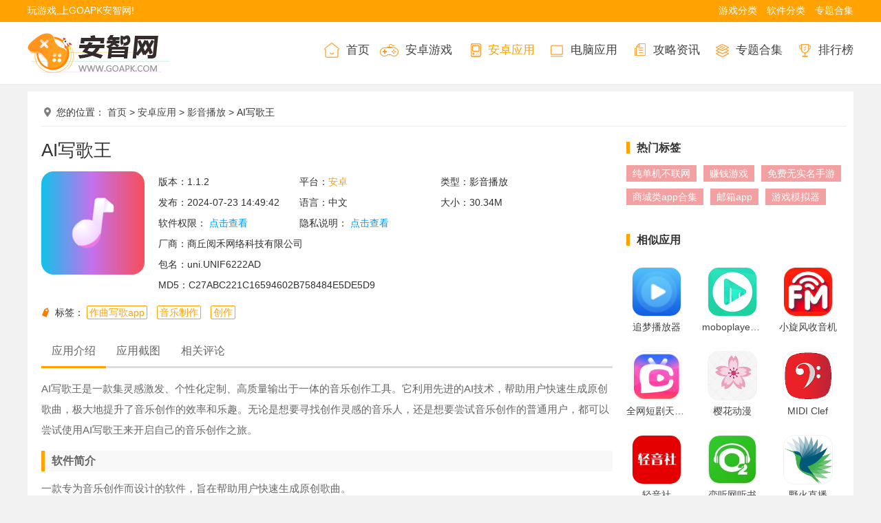

--- FILE ---
content_type: text/html; charset=UTF-8
request_url: https://www.goapk.com/anzhuo/15846.html
body_size: 7068
content:
<!DOCTYPE html>
<html>
<head>
	<meta http-equiv="Content-Type" content="text/html; charset=utf-8" />
	<meta http-equiv="Cache-Control" content="no-transform">
	<meta http-equiv="Cache-Control" content="no-siteapp">
	<title>AI写歌王安卓版下载-AI写歌王app最新版下载v1.1.2 - GOAPK安智网</title>
    <meta name="keywords" content="AI写歌王">
    <meta name="description" content="AI写歌王是一款集灵感激发、个性化定制、高质量输出于一体的音乐创作工具。它利用先进的AI技术，帮助用户快速生成原创歌曲，极大地提升了音乐创作的效率和乐趣。无论是想要寻找创作灵感的音乐人，还是想要尝试音乐创作的普通用户，都可以尝试使用AI写歌王来开启自己的音乐创作之旅。">
	<meta name="applicable-device" content="pc">
	<meta http-equiv="mobile-agent" content="format=html5;url=https://m.goapk.com/anzhuo/15846.html">
	<meta http-equiv="mobile-agent" content="format=xhtml;url=https://m.goapk.com/anzhuo/15846.html">
	<link rel="alternate" media="only screen and (max-width: 640px)" href="https://m.goapk.com/anzhuo/15846.html" />
	<link rel="shortcut icon" href="https://www.goapk.com/pc/images/favicon.ico">
	<link rel="stylesheet" type="text/css" href="https://www.goapk.com/pc/css/pc-public.css" />
	<script type="text/javascript" src="https://www.goapk.com/pc/js/jquery.js"></script>
	<script type="text/javascript" src="https://www.goapk.com/pc/js/swiper.min.js"></script>
	    <link rel="stylesheet" type="text/css" href="https://www.goapk.com/pc/css/pc-list.css">
    <link rel="stylesheet" type="text/css" href="https://www.goapk.com/pc/css/pc-detail.css">
    <script type="text/javascript" src="https://www.goapk.com/pc/js/pc-soft.js"></script>
        <script>pageConfig = window.pageConfig = { "cid": 0,"isshow":2}</script>
        <script type="text/javascript" src="https://www.goapk.com/pc/js/ip_pb_404.js"></script>
    
    <link rel="stylesheet" type="text/css" href="https://www.goapk.com/pc/css/comment.css">
		<script type="application/ld+json">
		{
			"pubDate": "2024-07-23T14:49:42",
			"upDate": "2024-07-23T14:49:42"
		}
	</script>
		<script type="text/javascript">
		var pcUrl = window.location.href; var reg = /www/g; var wapUrl = pcUrl.replace(reg, "m"); browserRedirect(wapUrl);
		window.onresize = function() { let w = window.innerWidth; if ( w < 750 ) { window.location.replace(wapUrl); } else { browserRedirect(wapUrl); } };
		function browserRedirect(wapUrl) { var sUserAgent = navigator.userAgent.toLowerCase(); if(/iphone os|midp|rv:1.2.3.4|ucweb|android|windows ce|windows mobile/i.test(sUserAgent)){ window.location.replace(wapUrl); } };
	</script>
</head>
<body >
<div class="topNavC">
	<div class="topNav">
		<p>玩游戏,上GOAPK安智网!</p>
		<p class="focus">
			<a href="https://www.goapk.com/anzhuo/" target="_blank">游戏分类</a>
			<a href="https://www.goapk.com/soft/" target="_blank">软件分类</a>
			<a href="https://www.goapk.com/zhuanti/" target="_blank">专题合集</a>
		</p>
	</div>
</div>
<div class="header">
	<div class="wrapper">
		<h1 class="logo cur">
			<a href="https://www.goapk.com/" title="GOAPK安智网" target="_blank">
				<img src="https://www.goapk.com/pc/images/logo.png" alt="GOAPK安智网" />
			</a>
		</h1>
		<div class="nav">
			<ul>
				<li><a target="_blank" href="https://www.goapk.com/" title="GOAPK安智网" ><i class="icon_sy"></i>首页</a></li>
				<li><a target="_blank" href="https://www.goapk.com/anzhuo/" title="安卓游戏" ><i class="icon_game"></i>安卓游戏</a></li>
				<li><a target="_blank" href="https://www.goapk.com/soft/" title="安卓应用" class="on"><i class="icon_app"></i>安卓应用</a></li>
				<li><a target="_blank" href="https://www.goapk.com/down/" title="电脑应用" ><i class="icon_computer"></i>电脑应用</a></li>
				<li><a target="_blank" href="https://www.goapk.com/gonglue/" title="攻略" ><i class="icon_gl"></i>攻略资讯</a></li>
				<li><a target="_blank" href="https://www.goapk.com/zhuanti/" title="专题合集" ><i class="icon_hj"></i>专题合集</a></li>
				<li><a target="_blank" href="https://www.goapk.com/phb/" title="排行榜" ><i class="icon_phb"></i>排行榜</a></li>
			</ul>
		</div>
	</div>
</div><div class="content clearfix">
	<p class="mbx">
		您的位置：
		<a href="https://www.goapk.com/" target="_blank" title="首页">首页</a><font> &gt;</font>
		<a href="https://www.goapk.com/soft/" target="_blank" title="安卓应用">安卓应用</a><font> &gt;</font>
		<a href="https://www.goapk.com/soft/yingyinbofang/" target="_blank" title="影音播放">影音播放</a><font> &gt;</font>
		AI写歌王    </p>
	<div class="content_left">
		<div class="Gminfo clearfix">
			<h1>AI写歌王</h1>
			<div class="gminfo_left">
				<div class="img">
					<img title="AI写歌王" alt="AI写歌王" src="https://image.goapk.com/goapk/imgfile/20240723/23144443p3y8.png">
				</div>
			</div>
			<ul class="lis">
				<li class="version">版本：1.1.2</li>
				<li>平台：<a>安卓</a></li>
				<li>类型：影音播放</li>
				<li class="time">发布：2024-07-23 14:49:42</li>
				<li>语言：中文</li>
				<li>大小：30.34M</li>

				<li>软件权限： <span class="gPower">点击查看</span></li>
								<li>隐私说明： <span class="gSecret">点击查看</span></li>
				

								
								<li class="halfli">厂商：商丘阅禾网络科技有限公司</li>
				
								<li class="halfli">包名：uni.UNIF6222AD</li>
				
								<li class="halfli">MD5：C27ABC221C16594602B758484E5DE5D9</li>
				
			</ul>
						<div class="gtag">
                <span>
                    标签：
										<a href="https://www.goapk.com/zhuanti/zqxgappjys/" target="_blank">作曲写歌app</a>
										<a href="https://www.goapk.com/zhuanti/ylzzvnjvmd/" target="_blank">音乐制作</a>
										<a href="https://www.goapk.com/zhuanti/czutxxgtdd/" target="_blank">创作</a>
					        	 </span>
			</div>
						<div class="btn_box">
				<div class="btn">
										<a class="az_btn downBtnType" href="javascript:;" style="display: none;" title="AI写歌王最新版下载"  target="_blank" id="7003" type="2">
						<span></span>
						<p>
							<strong>安卓版下载</strong>
							<i class="panbaidu" style="display: none">通过网盘下载获取资源</i>
						</p>
					</a>
					
										<a class="ios_btn downBtnType" href="javascript:;" style="display: none;" title="AI写歌王"  target="_blank" id="7003" type="2">
						<span></span>苹果版下载
					</a>
					
									</div>
			</div>
		</div>
		<ul class="s_title">
			<li class="cur jump-yxjs">应用介绍</li>
			<li class="jump-pic">应用截图</li>
			<li class="jump-comment ">相关评论</li>
					</ul>
		<div class="docs-pictures tab1">
			<div id="v-intro">
				<p>
	AI写歌王是一款集灵感激发、个性化定制、高质量输出于一体的音乐创作工具。它利用先进的AI技术，帮助用户快速生成原创歌曲，极大地提升了音乐创作的效率和乐趣。无论是想要寻找创作灵感的音乐人，还是想要尝试音乐创作的普通用户，都可以尝试使用AI写歌王来开启自己的音乐创作之旅。
</p>
<h3>
	软件简介
</h3>
<p>
	一款专为音乐创作而设计的软件，旨在帮助用户快速生成原创歌曲。
</p>
<p>
	用户只需简单输入对歌曲的要求，如情感、节奏、曲风等，AI写歌王就能迅速生成一首原创歌曲。此模式旨在节省用户的时间和精力，同时帮助用户在创作时获得更多灵感。用户可以输入具体的歌名、歌词甚至风格等信息，AI写歌王会根据用户的输入生成一首完整的音乐作品。
</p>
<h3>
	软件特色
</h3>
<p>
	1.灵感模式写歌：提供了灵感模式，用户只需简单输入对歌曲的要求，如情感、节奏、曲风等。
</p>
<p>
	2.自定义模式写歌：用户可以输入具体的歌名、歌词甚至风格等信息，软件会根据用户的输入生成一首完整的音乐作品。
</p>
<p>
	3.高质量音乐作品：拥有强大的算法和技术支持，能够生成高质量的音乐作品。
</p>
<p>
	4.用户界面设计：软件界面简洁直观，操作便捷。
</p>
<h3>
	软件亮点
</h3>
<p>
	1.跨平台支持：不仅支持iOS和iPadOS设备，还能够在macOS上运行。
</p>
<p>
	2.版本更新：随着技术的不断进步和用户需求的变化，会不断推出新版本和更新内容。
</p>
<p>
	3.内购选项：提供了内购选项，让用户可以根据自己的需求选择购买额外的功能或服务。
</p>			</div>
		</div>

				<div id="imgview" class="tab3">
			<div class="oTit clearfix">
				<h2>应用截图</h2>
			</div>
			<ul>
												<li><a href="https://image.goapk.com/goapk/imgfile/20240723/23144449r56e.jpg" onclick="return false;"data-lightbox="screenshots"><img src="https://image.goapk.com/goapk/imgfile/20240723/23144449r56e.jpg"alt="AI写歌王"></a></li>
								<li><a href="https://image.goapk.com/goapk/imgfile/20240723/23144449bsum.jpg" onclick="return false;"data-lightbox="screenshots"><img src="https://image.goapk.com/goapk/imgfile/20240723/23144449bsum.jpg"alt="AI写歌王"></a></li>
								<li><a href="https://image.goapk.com/goapk/imgfile/20240723/23144450wjdr.jpg" onclick="return false;"data-lightbox="screenshots"><img src="https://image.goapk.com/goapk/imgfile/20240723/23144450wjdr.jpg"alt="AI写歌王"></a></li>
							</ul>
		</div>
		<!-- pc 评分及评价-->
		<section class="gdMarkBox tab4">
   <div class="oTit clearfix"><h2>评分及评价</h2></div>
  <div class="markNumber">
    <div class="numberL">
      <p>8<i>分</i></p>
      <p>500+人评价</p>
      <div class="scoreWrap">
        <input type="range" value="8" name="star" min="1" max="10" step="1" disabled>
      </div>
    </div>
    <div class="numberR">
      <ul>
        <li>5<span class="progressBg"><i class="progressInner"
                                         style="width: 75%"></i></span><span
                class="innerTxt">75%</span></li>
        <li>4<span class="progressBg"><i class="progressInner"
                                         style="width: 16%"></i></span><span
                class="innerTxt">16%</span></li>
        <li>3<span class="progressBg"><i class="progressInner"
                                         style="width: 5%"></i></span><span
                class="innerTxt">5%</span></li>
        <li>2<span class="progressBg"><i class="progressInner"
                                         style="width: 1%"></i></span><span
                class="innerTxt">1%</span></li>
        <li>1<span class="progressBg"><i class="progressInner"
                                         style="width: 3%"></i></span><span
                class="innerTxt">3%</span></li>
      </ul>
    </div>
  </div>
  <div class="scoreBox">
    <p>请为应用评分：</p>
    <div class="scoreSub"><input type="range" value="8.0" name="score" min="0" max="10" step="1" id="scoreRange"  style="accent-color: rgb(241, 196, 15);"></div>
    <span id="scoreTxt"></span>
  </div>
  <div class="markTxt">
    <div class="userIcon"></div>
    <div class="inputWrap">
      <textarea  class="markInput" id="ly_content"   type="textarea" name="content" placeholder="善语结善缘，恶言伤人心~" maxlength="200"></textarea>
      <div class="counter" id="counter">0/200</div>
      <div class="error" id="error">评论内容需在5-200字之间~</div>

      <div class="userName" >
        <input type="text" id="ly_nickname"  name="nickname" placeholder="输入昵称" maxlength="30">
        <input type="text" id="ly_captcha" name="captcha" placeholder="输入验证码" maxlength="4">
        <img src="/captcha.html" alt="验证码" onclick="this.src='/captcha.html?d='+Math.random()" id="captcha"/>
      </div>
      <button class="btns reBtn">发表评论</button>
    </div>

  </div>
  <div class="markList gdMarkBoxBot"  style="display:none;">
  <p>最新评论</p>
  <ul>
      </ul>
    </div>
</section>	</div>
	<div class="content_right">
		<div class="hot_tags">
			<h2 class="title_h"><span>热门标签</span></h2>
			<ul class="colors-tag">
												<li class="background_1"><a href="https://www.goapk.com/zhuanti/chundanjibulianwnag/">纯单机不联网</a></li>
								<li class="background_1"><a href="https://www.goapk.com/zhuanti/zhuanqianyouxi/">赚钱游戏</a></li>
								<li class="background_1"><a href="https://www.goapk.com/zhuanti/mianfeiwushiming/">免费无实名手游</a></li>
								<li class="background_1"><a href="https://www.goapk.com/zhuanti/shangcheng/">商城类app合集</a></li>
								<li class="background_1"><a href="https://www.goapk.com/zhuanti/youxiangapp/">邮箱app</a></li>
								<li class="background_1"><a href="https://www.goapk.com/zhuanti/youximoniqi/">游戏模拟器</a></li>
							</ul>
		</div>

		
		<div class="mg_similar">
			<h2 class="title_h"><span>相似应用</span></h2>
			<ul class="clearfix">
												<li>
					<a href="https://www.goapk.com/anzhuo/48150.html" title="追梦播放器"  target="_blank">
						<img src="https://image.goapk.com/goapk/imgfile/20251229/29153753dphr.png" alt="追梦播放器">
						<span>追梦播放器</span>
					</a>
				</li>
								<li>
					<a href="https://www.goapk.com/anzhuo/31339.html" title="moboplayer全能播放器"  target="_blank">
						<img src="https://image.goapk.com/goapk/imgfile/20250320/20150213qvyc.jpg" alt="moboplayer全能播放器">
						<span>moboplayer全能播放器</span>
					</a>
				</li>
								<li>
					<a href="https://www.goapk.com/anzhuo/46097.html" title="小旋风收音机"  target="_blank">
						<img src="https://image.goapk.com/goapk/imgfile/20251126/2614013184py.png" alt="小旋风收音机">
						<span>小旋风收音机</span>
					</a>
				</li>
								<li>
					<a href="https://www.goapk.com/anzhuo/49323.html" title="全网短剧天天看"  target="_blank">
						<img src="https://image.goapk.com/goapk/imgfile/20260116/16170300mzmy.png" alt="全网短剧天天看">
						<span>全网短剧天天看</span>
					</a>
				</li>
								<li>
					<a href="https://www.goapk.com/anzhuo/29271.html" title="樱花动漫"  target="_blank">
						<img src="https://image.goapk.com/goapk/imgfile/20250301/01104545tqlb.png" alt="樱花动漫">
						<span>樱花动漫</span>
					</a>
				</li>
								<li>
					<a href="https://www.goapk.com/anzhuo/48256.html" title="MIDI Clef"  target="_blank">
						<img src="https://image.goapk.com/goapk/imgfile/20251230/30162403ncgz.png" alt="MIDI Clef">
						<span>MIDI Clef</span>
					</a>
				</li>
								<li>
					<a href="https://www.goapk.com/anzhuo/49293.html" title="轻音社"  target="_blank">
						<img src="https://image.goapk.com/goapk/imgfile/20260116/161438395ghk.jpg" alt="轻音社">
						<span>轻音社</span>
					</a>
				</li>
								<li>
					<a href="https://www.goapk.com/anzhuo/49290.html" title="恋听网听书"  target="_blank">
						<img src="https://image.goapk.com/goapk/imgfile/20260116/16141801qsi8.png" alt="恋听网听书">
						<span>恋听网听书</span>
					</a>
				</li>
								<li>
					<a href="https://www.goapk.com/anzhuo/49283.html" title="野火直播"  target="_blank">
						<img src="https://image.goapk.com/goapk/imgfile/20260116/16135445a5ok.png" alt="野火直播">
						<span>野火直播</span>
					</a>
				</li>
							</ul>
		</div>
		<div class="top_ph">
			<h2 class="title_h"><span>本类排行</span></h2>
			<ul>
												<li class="showstyle">
					<span>1</span>
					<a  href="https://www.goapk.com/anzhuo/47121.html" title="红苹果短剧免费版"  target="_blank" class="bt" >红苹果短剧免费版</a>
					<div class="ph-game">
						<a href="https://www.goapk.com/anzhuo/47121.html" title="红苹果短剧免费版" target="_blank" class="img">
							<img src="https://image.goapk.com/goapk/imgfile/20251213/13163814ibpb.jpg" alt="红苹果短剧免费版">
						</a>
						<span>影音播放</span>
						<span>51.77M</span>
						<a href="https://www.goapk.com/anzhuo/47121.html" target="_blank" class="downl" title="红苹果短剧免费版">查看</a>
					</div>
				</li>
								<li >
					<span>2</span>
					<a  href="https://www.goapk.com/anzhuo/3367.html" title="快播5.0"  target="_blank" class="bt" >快播5.0</a>
					<div class="ph-game">
						<a href="https://www.goapk.com/anzhuo/3367.html" title="快播5.0" target="_blank" class="img">
							<img src="https://image.goapk.com/goapk/imgfile/20240124/24152434lfvn.jpg" alt="快播5.0">
						</a>
						<span>影音播放</span>
						<span>14.23M</span>
						<a href="https://www.goapk.com/anzhuo/3367.html" target="_blank" class="downl" title="快播5.0">查看</a>
					</div>
				</li>
								<li >
					<span>3</span>
					<a  href="https://www.goapk.com/anzhuo/35831.html" title="one大人的世界"  target="_blank" class="bt" >one大人的世界</a>
					<div class="ph-game">
						<a href="https://www.goapk.com/anzhuo/35831.html" title="one大人的世界" target="_blank" class="img">
							<img src="https://image.goapk.com/goapk/imgfile/20250523/23162324h0tq.jpg" alt="one大人的世界">
						</a>
						<span>影音播放</span>
						<span>19.77M</span>
						<a href="https://www.goapk.com/anzhuo/35831.html" target="_blank" class="downl" title="one大人的世界">查看</a>
					</div>
				</li>
								<li >
					<span>4</span>
					<a  href="https://www.goapk.com/anzhuo/23549.html" title="网飞猫"  target="_blank" class="bt" >网飞猫</a>
					<div class="ph-game">
						<a href="https://www.goapk.com/anzhuo/23549.html" title="网飞猫" target="_blank" class="img">
							<img src="https://image.goapk.com/goapk/imgfile/20241129/29142515m34a.png" alt="网飞猫">
						</a>
						<span>影音播放</span>
						<span>20.50M</span>
						<a href="https://www.goapk.com/anzhuo/23549.html" target="_blank" class="downl" title="网飞猫">查看</a>
					</div>
				</li>
								<li >
					<span>5</span>
					<a  href="https://www.goapk.com/anzhuo/24217.html" title="泰剧兔app"  target="_blank" class="bt" >泰剧兔app</a>
					<div class="ph-game">
						<a href="https://www.goapk.com/anzhuo/24217.html" title="泰剧兔app" target="_blank" class="img">
							<img src="https://image.goapk.com/goapk/imgfile/20241210/101423440l8n.png" alt="泰剧兔app">
						</a>
						<span>影音播放</span>
						<span>69.75M</span>
						<a href="https://www.goapk.com/anzhuo/24217.html" target="_blank" class="downl" title="泰剧兔app">查看</a>
					</div>
				</li>
								<li >
					<span>6</span>
					<a  href="https://www.goapk.com/anzhuo/44523.html" title="红桃视频会员版"  target="_blank" class="bt" >红桃视频会员版</a>
					<div class="ph-game">
						<a href="https://www.goapk.com/anzhuo/44523.html" title="红桃视频会员版" target="_blank" class="img">
							<img src="https://image.goapk.com/goapk/imgfile/20251029/29085526kfkl.png" alt="红桃视频会员版">
						</a>
						<span>影音播放</span>
						<span>95.22M</span>
						<a href="https://www.goapk.com/anzhuo/44523.html" target="_blank" class="downl" title="红桃视频会员版">查看</a>
					</div>
				</li>
								<li >
					<span>7</span>
					<a  href="https://www.goapk.com/anzhuo/33083.html" title="手机快播"  target="_blank" class="bt" >手机快播</a>
					<div class="ph-game">
						<a href="https://www.goapk.com/anzhuo/33083.html" title="手机快播" target="_blank" class="img">
							<img src="https://image.goapk.com/goapk/imgfile/20250410/10123230nkp7.png" alt="手机快播">
						</a>
						<span>影音播放</span>
						<span>43.66M</span>
						<a href="https://www.goapk.com/anzhuo/33083.html" target="_blank" class="downl" title="手机快播">查看</a>
					</div>
				</li>
								<li >
					<span>8</span>
					<a  href="https://www.goapk.com/anzhuo/23270.html" title="动漫之家app"  target="_blank" class="bt" >动漫之家app</a>
					<div class="ph-game">
						<a href="https://www.goapk.com/anzhuo/23270.html" title="动漫之家app" target="_blank" class="img">
							<img src="https://image.goapk.com/goapk/imgfile/20241126/26103926hrdj.png" alt="动漫之家app">
						</a>
						<span>影音播放</span>
						<span>60.92M</span>
						<a href="https://www.goapk.com/anzhuo/23270.html" target="_blank" class="downl" title="动漫之家app">查看</a>
					</div>
				</li>
								<li >
					<span>9</span>
					<a  href="https://www.goapk.com/anzhuo/47923.html" title="电影天堂"  target="_blank" class="bt" >电影天堂</a>
					<div class="ph-game">
						<a href="https://www.goapk.com/anzhuo/47923.html" title="电影天堂" target="_blank" class="img">
							<img src="https://image.goapk.com/goapk/imgfile/20251225/25163748vonu.png" alt="电影天堂">
						</a>
						<span>影音播放</span>
						<span>39.22M</span>
						<a href="https://www.goapk.com/anzhuo/47923.html" target="_blank" class="downl" title="电影天堂">查看</a>
					</div>
				</li>
							</ul>
		</div>

		<div class="side_tlgame">
			<h2 class="title_h"><span>最新专题</span></h2>
			<div class="tab_con">
				<ul class="hj_list">
										<li>
						<img src="https://image.goapk.com/goapk/imgfile/20251027/27154324a3rl.jpg" alt="自动排班软件">
						<span>自动排班软件</span>
						<a href="https://www.goapk.com/zhuanti/zdpbrjjxog/" title="自动排班软件" target="_blank" >立即查看</a>
					</li>
										<li>
						<img src="https://image.goapk.com/goapk/imgfile/20251105/05154711oofc.jpg" alt="日韩高清大片观看软件">
						<span>日韩高清大片观看软件</span>
						<a href="https://www.goapk.com/zhuanti/xsfinxmxud/" title="日韩高清大片观看软件" target="_blank" >立即查看</a>
					</li>
										<li>
						<img src="https://image.goapk.com/goapk/imgfile/20250630/30170630duvq.webp" alt="手机直播">
						<span>手机直播</span>
						<a href="https://www.goapk.com/zhuanti/hjzbtsigxm/" title="手机直播" target="_blank" >立即查看</a>
					</li>
										<li>
						<img src="https://image.goapk.com/goapk/imgfile/20251113/13143737bf1k.png" alt="免费最全的漫画">
						<span>免费最全的漫画</span>
						<a href="https://www.goapk.com/zhuanti/mfzqdmhybi/" title="免费最全的漫画" target="_blank" >立即查看</a>
					</li>
										<li>
						<img src="https://image.goapk.com/goapk/imgfile/20240822/22101057kuet.webp" alt="杂志迷">
						<span>杂志迷</span>
						<a href="https://www.goapk.com/zhuanti/zzmmbecmgx/" title="杂志迷" target="_blank" >立即查看</a>
					</li>
										<li>
						<img src="https://image.goapk.com/goapk/imgfile/20240703/03102108rn7a.png" alt="网上会议app">
						<span>网上会议app</span>
						<a href="https://www.goapk.com/zhuanti/wshyappjdd/" title="网上会议app" target="_blank" >立即查看</a>
					</li>
										<li>
						<img src="https://image.goapk.com/goapk/imgfile/20251020/201548288ubm.webp" alt="手机约会软件">
						<span>手机约会软件</span>
						<a href="https://www.goapk.com/zhuanti/sjyhrjrdag/" title="手机约会软件" target="_blank" >立即查看</a>
					</li>
									</ul>
			</div>
		</div>
	</div>
</div>

<link rel="stylesheet" type="text/css" href="https://www.goapk.com/pc/css/screenshot.css"/>
<input type="hidden" name="game_id" value="7003">
<input type="hidden" name="common_id" value="169922">
<input type="hidden" name="md5" value="C27ABC221C16594602B758484E5DE5D9">
<input type="hidden" name="pcUrl" value="https://www.goapk.com/">
<input type="hidden" name="type_info" value="2">

<input type="hidden" name="game_name" value="AI写歌王">
<input type="hidden" name="total_page" value="0">
<input type="hidden" name="current_page" value="1">


<script src="//stapi.dzyms.cn/cp/cityjson?ie=utf-8"></script>
<div id="foot">
	<p>
		<a href="https://www.goapk.com/" target="_blank" title="GOAPK安智网">首页</a> |
		<a href="https://www.goapk.com/anzhuo/" target="_blank" title="安卓游戏">安卓游戏</a> |
		<a href="https://www.goapk.com/soft/" target="_blank" title="安卓应用">安卓应用</a> |
		<a href="https://www.goapk.com/zhuanti/" target="_blank" title="专题合集">专题合集</a>
	</p>
	<div class="tc text-top">
		<p>本站发布的游戏及软件均来源于网络，仅用于人个测试学习使用,不得使用于任何商业用途,请在下载后24小时内删除，请支持正版软件。</p>
		<p>如侵犯到您的权益,请及时通知我们,我们会及时处理。邮箱：goapk2024@163.com</p>
		【<a href="https://beian.miit.gov.cn/#/Integrated/index" target="_blank" rel="nofollow">沪ICP备2023035109号-3</a>】
		Copyright @ 2026 GOAPK安智网
	</div>
</div>

<div class="scrollTop current"><img src="https://www.goapk.com/pc/images/goTop.png" alt="回到顶部"></div>

<script>var _webInfo = {};_webInfo={Username:"296"}</script>

<div style="display:none">
	<script type="text/javascript" src="https://www.goapk.com/countw.txt"></script>
</div>


<script type="text/javascript">
 const $scrollTopButton = $(".scrollTop");
	const $window = $(window);
	let scrollTimeout = null;
	function updateScrollTop() {
	    const scrollTop = $window.scrollTop();
	    if (scrollTop > 600) {
	        $scrollTopButton.removeClass("hide")
	                     .css("opacity", 1);
	    } else {
	        $scrollTopButton.addClass("hide");
	    }
	}
	$window.on("scroll", function() {
	    clearTimeout(scrollTimeout);
	    scrollTimeout = setTimeout(updateScrollTop, 50);
	});
	$scrollTopButton.on("click", function() {
		$('html,body').animate({scrollTop: 0}, 520);
		$(this).stop().animate({opacity: 0}, 300, function() {
			$(this).addClass("hide");
		});
		
	});
	
	updateScrollTop();
</script>
<script src="https://www.goapk.com/pc/js/screenshot.js" type="text/javascript" charset="utf-8"></script>
<script src="https://www.goapk.com/pc/js/pcAdd.js" type="text/javascript" charset="utf-8"></script>
<script src="https://www.goapk.com/pc/js/permission.js"></script>
<script src="https://www.goapk.com/pc/js/comment.js" type="text/javascript" charset="utf-8"></script>
</body></html>


--- FILE ---
content_type: text/css
request_url: https://www.goapk.com/pc/css/pc-list.css
body_size: 3360
content:
@charset "utf-8";
/*面包屑-页面位置*/
#place{width:1200px; margin: 0 auto; line-height: 35px; height: 35px; overflow:hidden; font-size:14px;margin-top: 6px; margin-bottom: 5px;}
#place span{font-weight:bold;color:#666;}
#place a{margin:0px 5px;color:#666;}
#place a:hover{ color:#efa735;}
#place a.nplace{color:#666;}

.w_1200{width:1200px;margin:0 auto;}
.h20{width:100%;height:20px;}
.box_style{background:#fff;border:1px solid #efefef;border-bottom:1px solid #e2e2e2;padding:20px;}
.clearfix {margin-right: auto; margin-left: auto;}
/* 标题 */
.box_title{height:32px;line-height:30px;border-bottom:1px solid #d3d3d3;margin-top:-10px;position:relative;}
.box_title p.h3{font-size:16px;float:left;font-weight:700;color:#666;border-bottom: 3px solid #ffa202;}
.box_title p.more{float:right;}
.box_title p.more a{color:#999;padding-right:20px;background:url(../images/more.gif) no-repeat center right;}
.box_title p.more a:hover {color:#ffa202;}

/* 快速找游戏 */
.game_findfast {width:1160px;overflow:hidden;}
.game_findfast a {display:block;width:213px;height:40px;border:1px solid #e4e4e4;margin:20px 20px 0 0;float:left;}
.game_findfast a.on, .game_findfast a:hover {border:1px solid #ffa202;}
.game_findfast p,.game_findfast .inf{height:40px;line-height:40px;font-size:14px;color:#666;}
.game_findfast em{display:block;width:101px;float:left;font-size:16px;text-align:center;}
.game_findfast span{display:block;width:80px;float:left;text-align:right;padding-right:32px;}
.game_findfast .g1,.game_findfast .g2{width:1175px;}
.game_findfast .g1 a em{color:#fff;}
.game_findfast .g1 a:nth-child(15n+1) em{background:#ff4445;}
.game_findfast .g1 a:nth-child(15n+2) em{background:#e9573e;}
.game_findfast .g1 a:nth-child(15n+3) em{background:#f6bb43;}
.game_findfast .g1 a:nth-child(15n+4) em{background:#37bd9c;}
.game_findfast .g1 a:nth-child(15n+5) em{background:#3baeda;}
.game_findfast .g1 a:nth-child(15n+6) em{background:#4b89dc;}
.game_findfast .g1 a:nth-child(15n+7) em{background:#967bdc;}
.game_findfast .g1 a:nth-child(15n+8) em{background:#d870ad;}
.game_findfast .g1 a:nth-child(15n+9) em{background:#434a54;}
.game_findfast .g1 a:nth-child(15n+10) em{background:#8dc153;}
.game_findfast .g1 a:nth-child(15n+11) em{background:#ff44e0;}
.game_findfast .g1 a:nth-child(15n+12) em{background:#f6bb43;}
.game_findfast .g1 a:nth-child(15n+13) em{background:#37bd9c;}
.game_findfast .g1 a:nth-child(15n+14) em{background:#3baeda;}
.game_findfast .g1 a:nth-child(15n+15) em{background:#4b89dc;}


.game_findfast .g1 span{background:#f5f5f5;color:#666666;}
.game_findfast .g1 p{text-align:center;}
.game_findfast .g2 em{color:#333;}
.game_findfast .g2 span{color:#ff4445;}
.game_findfast .g2 p{color:#909090;}
.game_findfast .g2 a:hover em,.game_findfast .g2 a:hover span,.game_findfast .g2 a:hover p{background:#fd7654;color:#fff;}
.game_findfast p{text-align:center;}


ul.tab_menu{width:1160px;height:36px;background:#ebebeb;border-bottom:1px solid #f90;margin-top:15px;}
ul.tab_menu li{width:232px;height:36px;text-align:center;margin:0;padding:0;}
ul.tab_menu li.current{height:36px;border:none;padding:0;background:#f90;}
ul.tab_menu li a{display:block;width:232px;height:20px;line-height:20px;margin:8px 0;}
ul.tab_menu li i{display:block;width:16px;height:9px;background:url(../images/arr.png) no-repeat;position:absolute;top:35px;left:104px;display:none;}
ul.tab_menu li.current i{display:block;}
ul.tab_menu li.current a{color:#fff;font-weight:normal;}
.game_indexPHB{position: relative;}
.sxjg{position:absolute;top: 5px;right:5px;}
.sxjg em{color:#f00;font-weight:700;}

/* 热门游戏排行榜 */
.game_indexPHB ul.tab_menu{width:1160px;height:36px;background:#f8f8f8;border-bottom: 1px solid #ff4445;margin-top:15px;font-size: 15px;}
.game_indexPHB ul.tab_menu li{width:232px;height:36px;line-height:36px;text-align:center;margin:0;padding:0;float:left;position:relative;cursor:pointer;}
.game_indexPHB ul.tab_menu li.current{height:36px;border:none;padding:0;background: #ff4445;color:#fff;font-size:  16px;}
.game_indexPHB ul.tab_menu li i{display:none;width:16px;height:9px;background:url(../images/arr.png) no-repeat;position:absolute;top:35px;left:104px;}
.game_indexPHB ul.tab_menu li.current i{display:block;}
.game_indexPHB ul.tab_menu li a{display:block;}
.game_indexPHB ul.tab_menu li.current a{color:#fff;font-size:  16px;}
.game_indexPHB .sub_box{width:1158px;overflow:hidden;}
.game_indexPHB .sub_box ul{width:1175px;}
.game_indexPHB .sub_box li{
    width:199px;
    height:276px;
    float:left;
    margin:20px 30px 0 4px;
    border:1px solid #eee;
    position:relative;
    text-align:center;
    color:#999;
}
.game_indexPHB .sub_box li:hover {
    border:1px solid #ffb230;
}
.game_indexPHB .sub_box li:hover a span{
    color:#ffb230;
}
.game_indexPHB .sub_box li:hover a.btn{
    background:#ffb230;border:1px solid #ffb230;color:#fff;
}
.game_indexPHB .sub_box li img{
    display:block;
    margin:14px auto 10px auto;
    z-index:1;
    width: 124px;
    height: 124px;
}
.game_indexPHB .sub_box li a span{
    font-weight: 700;
    width:199px;
    height:20px;
    overflow:hidden;
    font-size:16px;
    display:block;
    margin-bottom:8px;
    line-height: 20px;
}
.game_indexPHB .sub_box li a.btn{display:block;width:88px;height:30px;line-height:30px;text-align:center;margin:10px auto 0 auto;border:1px solid #ccc;border-radius:5px;}
/* .game_indexPHB .sub_box li a.btn:hover{background:#ffb230;border:1px solid #ffb230;color:#fff;} */

/*分页*/
.pager{padding:3px;margin:20px 0;text-align:center;font-size:14px;}
.pager a, .pager b{padding:8px 12px;margin-right:4px;color:#7f7f7f;font-weight:700;text-decoration:none;border:1px solid #ccc; border-radius:4px;}
.pager a:hover{color:#fff;background:#ffb230;border:1px solid #feaf29;}
.pager a.selected, .pager b, .pager a.selected:hover{font-weight:700;color:#fff;background: #ffa202;border: 1px solid #ffa202;}
.pager a.disabled, .pager a.disabled:hover{color:#ccc;background:#f8f8f8;border:1px solid #ccc;cursor:default;}
.pager .total{display: none;}

/* 最新手游推荐 */
.news_newestGame .cont{width:1158px;overflow:hidden;}
.news_newestGame ul{width:1178px;margin-top:10px;}
.news_newestGame ul li{width:106px;height:120px;overflow:hidden;float:left;border:1px solid #fff;margin-right:8px;position:relative;padding:10px 0;border-radius:5px;}
.news_newestGame ul li a{display:block;}
.news_newestGame ul li img{display:block;width:80px;height:80px;margin:0 auto;border-radius:10px;}
.news_newestGame ul li p{height:20px;text-align:center;overflow:hidden;text-overflow:ellipsis;white-space:nowrap;margin-top:5px;}
.news_newestGame ul li .btn{display:none;width:70px;height:22px;line-height:22px;text-align:center;color:#fff;border:1px solid #ec8e01;background:#ff9900;border-radius:3px;position:absolute;top:100px;left:50%;margin-left:-35px;}
.news_newestGame ul li .btn:hover{background:#fd9e2b;}
.news_newestGame ul li:hover{border-color:#ededed;background:#f6f6f6;}
.news_newestGame ul li:hover .btn{display:block;}
.news_newestGame ul li:hover p{display:none;}


/*特色手游排行*/
.wrap {width: 1200px;margin: 5px auto 0;}
.h_area{background:#fff;border:1px solid #efefef;border-bottom:1px solid #e2e2e2;}
.h_area2{background:#fff url(../images/s_line.png) 791px 0 repeat-y;}
.h_area .left{width:751px;padding:19px 19px 19px 20px;float:left;}
.h_area .right{width:370px;padding:16px 19px;float:right;}
.h_area .colspan{width:1160px;padding:16px 19px;}
.hao_box{}
.hao_box .tit,.hao_box ul.tab_menu{height:26px;border-bottom:1px solid #ddd;position:relative;}
.hao_box ul.tab_menu li{margin-right:6px;padding-bottom:4px;height:20px;line-height:20px;font-size:15px;color:#505050;float:left;position:relative;top:1px;}
.hao_box .tit h3,.hao_box ul.tab_menu li.current{padding-bottom:4px;height:20px;line-height:20px;font-size: 16px;font-weight:700;color:#505050;border-bottom: 2px solid #ffa202;float:left;position:relative;top:1px;}
.hao_box .tit a.more{padding-right:20px;display:block;color:#808080;background:url(../images/more.gif) no-repeat center right;position:absolute;top:2px;right:0;}
.hao_box .tit a.more:hover{color:#ff682f;}
.hao_box .tit a.cz{display:block;color:#808080;position:absolute;top:2px;right:0;}
.hao_box .tit a.cz:hover{color:#ff682f;}
.hao_box .cont,.hao_box .tab_box{}
.hao_box .hide{display:none;}

.ph_c{width:1160px;overflow:hidden;}
.ph{width:1200px;}
.ph .list1{width: 275px;float:left;margin: 20px 20px 0 0;border-bottom:1px solid #ddd;}
.ph .list1 li{width: 273px;float:left;border-left:1px solid #ddd;border-right:1px solid #ddd;}
.ph .list1 div.rank_title{font-size:16px;padding:10px 0;text-align:center;background:#6CF;color:#fff;border-radius:10px 10px 0 0;}
.ph .list1 .s_t{width: 253px;font-size:14px;padding:10px;font-weight:700;background:#f5f5f5;}
.ph .list1 li span{display:block;height:20px;overflow:hidden;float:left;text-align:center;}
.ph .list1 li span.pm{width: 34px;}
.ph .list1 li span.g_n{width: 156px;padding-left:10px;text-align:left;}
.ph .list1 li span.pg{width: 45px;}
.ph .list1 li span.pm i{display:block;width:20px;height:20px;line-height:20px;text-align:center;margin:0 auto;background:#ccc;color:#fff;border-radius:100px;text-indent: -4px;}
.ph .list1 li span.pm i.top1{background: #ff4445;}
.ph .list1 li span.pm i.top2{background:#f90;}
.ph .list1 li span.pm i.top3{background:#f6bb43;}
.ph .list1 li .t{width: 245px;height:20px;padding:10px 0;border-bottom:1px dotted #eaeaea;}
.ph .list1 li .f{width: 245px;height:80px;padding:10px 0;border-bottom:1px dotted #eaeaea;}
.ph .list1 li .f .pm{margin:30px 0;}
.ph .list1 li .f .pic{position:relative;float:left;}
.ph .list1 li .f img{display:block;width:80px;height:80px;z-index:1;}
.ph .list1 li .f .inf{width:103px;height:80px;float:left;margin-left:10px;color:#ffb230;text-align:center;}
.ph .list1 li .f .inf a{display:block;width:103px;height:20px;overflow:hidden;font-weight:700;font-size:14px;}
.ph .list1 li .f a.btn{width:80px;height:30px;line-height:30px;margin:5px auto 0 auto;background:#ffb230;border-radius:5px;color:#fff;}
.ph .list1 li .f a.btn:hover{background:#f90;}
.ph .list1 ul{margin-bottom:0;}
.news_newestGame ul{margin-bottom: 0;}

/*游戏推荐11*/
#tuijian{width: 1198px;height: 120px;margin: 0 auto;overflow: hidden;zoom:1;border: 1px solid #f4f4f4;margin-top: 19px;}
#tuijian .tj_tab{width: 40px;float: left;}
#tuijian .tj_tab ul{}
#tuijian .tj_tab ul li{width: 40px;height: 120px;cursor: pointer;background: #f31a22;position: relative;margin-bottom: 1px;}
#tuijian .tj_tab ul li span{color: #fff;width: 30px;font-size: 18px;display: block;margin: 0 auto;line-height: 26px;text-align:  center;padding-top: 8px;}
#tuijian .tj_tab ul li i.i1{ background-position: -8px -6px;}
#tuijian .tj_tab ul li i.i2{background-position: -8px -30px;}
#tuijian .tj_tab ul li i.i3{background-position: -8px -59px;}
#tuijian .tj_con{float: right;width: 1135px;}
#tuijian .tuijian .tj_con{float: right;width: 866px !important;}
#tuijian .tuijian .tj_con ul{width: 866px;overflow:  hidden;}
#tuijian .tj_con ul{width: 1104px;}
#tuijian .tj_con ul li{float: left;padding-left: 40px;padding-right: 0;}
#tuijian .tj_con ul li a{width: 78px;float: left;display: inline-block;padding-top: 16px;position: relative;}
#tuijian .tj_con ul li a img{ width: 78px; height: 78px; border-radius:15px;}
#tuijian .tj_con ul li a p{color: #777;font-size: 12px;text-align: center;padding-top: 6px;line-height: 16px;white-space: nowrap;word-break: break-all;width: 80px;overflow: hidden;display:  block;text-overflow:  ellipsis;}
#tuijian .tj_con ul li a i{width: 0;height: 2px;background: #f31a22;position: absolute;bottom: -10px;    -webkit-transition: all .35s; -moz-transition: all .35s; -ms-transition: all .35s;-o-transition: all .35s;transition: all .35s;-webkit-transform: scale(0,1);-moz-transform: scale(0,1);-ms-transform: scale(0,1);-o-transform: scale(0,1);transform: scale(0,1);}
#tuijian .tj_con ul li a:hover i{  width:100%;  -webkit-transform: scale(1); -moz-transform: scale(1); -ms-transform: scale(1); -o-transform: scale(1); transform: scale(1);}
#tuijian .tj_con ul li a:hover p{ color: #f31a22; }

.web_width {
    margin-top:30px;margin-bottom:30px;
}

.friend_link {
    height:28px;
    background: url(../images/home_title_bg.png) repeat;
}

.friend_link_title {
    float:left;
    background:#fff;
    height:28px;
    line-height:28px;
    font-size:30px;
    color:#000;
    margin-left:28px;
    padding:0 20px;
}
.l_con a {
    margin-right: 17px;
}

--- FILE ---
content_type: text/css
request_url: https://www.goapk.com/pc/css/pc-detail.css
body_size: 6225
content:
@charset "utf-8";
/* 游戏信息 */
.content{width: 1170px;margin: 5px auto 0;padding: 10px;background: #fff;padding-left: 20px;}
.mbx{height:40px;line-height:40px;padding:0 0 0 22px;background: url(../images/place.png) no-repeat -1px 10px;font-size:14px;color:#333333;border-bottom:1px solid #ececec;margin-bottom: 10px;}
.mbx a:hover{color: #ffa202;}
.content .content_left{width: 830px;float: left;}
.content .content_right{width: 320px;float: right;}
.content .Gminfo {width: 100%;min-height: 210px;position: relative;}
.content .Gminfo h1{line-height: 36px;font-size: 26px;margin-top: 6px;margin-bottom: 13px;font-weight: normal;}
.content .Gminfo .gminfo_left{width: 150px;float: left;margin-right: 20px;}
.content .Gminfo .img {display: block;margin: 0 auto;}
.content .Gminfo .img, .content .Gminfo .img img {width: 150px;height: 150px;border-radius: 18px;}
.content .Gminfo .lis {float: left;width: 650px;min-height: 80px;margin-bottom: 10px;}
.content .Gminfo .lis li {width: 190px;height: 30px;line-height: 30px;margin-right: 15px;float: left;font-size: 14px;color: #303030;}
.content .Gminfo .lis li a { color: #ffa202; }
/*游戏介绍-标签*/
.gtag {overflow:hidden;float: left;width: 650px;zoom:1;}
.gtag span {padding: 0 0 0 20px;display:block;background: url(../images/tag_tb.png) no-repeat 1px 3px;margin: 5px 0 5px 0;line-height:18px;height:20px;overflow:hidden;zoom:1;}
.gtag span a{color: #ffa202;border: 1px solid #ffa202;border-radius: 2px;padding: 0px 3px;margin-right: 10px;display: inline-block;}
.gtag span a:hover{color:#fff; background: #ffa202}
.gtag span i {color: #C0C0C0;font-style: normal;border: 1px solid #DBDBDB;border-radius: 2px;margin-bottom: 10px;padding: 0px 3px;margin-right: 10px;display: inline-block;}
.content .Gminfo .btn_box{width: 650px;float: left;margin: 5px 0;}
.content .Gminfo .btn_box .btn{float: left;}
.content .Gminfo .btn_box .btn a{display: block;width: 170px;height: 50px;float: left;line-height: 50px;color: #fff;border-radius: 5px;margin-top: 10px;font-size: 16px;margin-right: 20px;padding: 0 0 0 15px;}
.content .Gminfo .btn_box .btn a span{display: block;width: 52px;height: 50px;float: left;background: url(../images/soft_pc_infoicon.png) no-repeat;}
.content .Gminfo .btn_box .btn .az_btn{background: linear-gradient(to right,#FACD91, #ffa202);}
.content .Gminfo .btn_box .btn .az_btn:hover{background: linear-gradient(to right,#FACD91, #ffa202);}
/* .content .Gminfo .btn_box .btn .az_btn{background: #23bc6a;}
.content .Gminfo .btn_box .btn .az_btn:hover{background: #1ea45c;} */
.content .Gminfo .btn_box .btn .az_btn span{background-position: -355px -3px;}
.content .Gminfo .btn_box .btn .pc_btn{background: #17a7ee;}
.content .Gminfo .btn_box .btn .pc_btn:hover{background: #1595d4;}
.content .Gminfo .btn_box .btn .pc_btn span{background-position: -410px -4px;}
.content .Gminfo .btn_box .btn .ios_btn{background: #17a7ee;}
.content .Gminfo .btn_box .btn .ios_btn span{background-position: -355px -50px;}
.content .Gminfo .btn_box .btn .no_btn{background: #999;text-align: center;padding:0 8px;}
.content .Gminfo .btn_box .btn .yuyue_btn{background: #ff782d;text-align: center;padding:0 8px;}
.content .Gminfo .btn_box .qr_img{width: 200px;height: 150px;float: right;}
.content .Gminfo .btn_box .qr_img img{margin-top: 15px;}
.content .Gminfo .btn_box .btn a i{font-style: normal;}
.hot_tags {margin-bottom: 20px;}
.title_h{ line-height: 38px;}
.title_h span{padding-left: 10px;border-left: 5px solid #ffa202;font-size: 16px;}
/* content nav */
.content .s_title{width: 830px;z-index:9999;padding-top: 8px;}
.content .s_title{height: 45px;line-height: 45px;border-bottom: 3px solid #ddd;}
.content .s_title li,.content .s_title span{float:left;padding: 0 15px;cursor:pointer;color:#666;font-size:16px;height: 45px;}

.content .s_title .updateNews {
  position: relative;
}
.content .s_title .updateNews::after {
  content: "";
  width: 5px;
  height: 5px;
  position: absolute;
  right:10px;
  top: 13px;
  border-radius: 50%;
  background-color: red;
}

.content .s_title .cur{border-bottom: 3px solid #ffa202;margin-bottom: -3px;}
.content .s_title .one{background:#ffa202;color:#fff;border-color:#ffa202;border-radius: 5px 5px 0px 0px;}
.content .s_title li:hover{color: #ffa202;}
#v-intro{line-height:24px;color:#666;font-size:15px;margin-top: 15px;}
#v-intro p{line-height: 30px;}
#v-intro h3 {border-left: 5px solid #ffa202;padding-left: 10px;line-height: 30px;height: 30px;background: #f8f8f8;margin: 15px 0 10px 0;font-size: 16px;}
#v-intro img {display: block;margin: 10px auto!important;height: auto;max-width: 90%;max-height: 800px;}
#special-box{margin:10px;background:#fefadd;border:1px solid #fbd074;padding:10px;}
#special-box h2{font-size:14px;border-bottom:1px dashed #fbd074;color:#ffa93a;}
#special-info{padding:10px 0;}
#special-info a{color:red;}
#special-info img{display:block;}
#v-recom{position:absolute;height:76px;top:4px;right:120px;}
.oTit{border-bottom: 3px solid #dddddd;margin-bottom:12px;position:relative;}
.oTit h2{height: 50px;line-height: 50px;padding:0 15px;color: #ffa202;display:inline-block;font-size: 18px;margin-bottom: -3px;font-weight: 600;float:left;border-bottom: 3px solid #ffa202;}
.oTit a {float: right; margin-top: 25px;}
.guess_tab{position:absolute;bottom: 4px;margin-left: 20px; right: 0; height: 30px;overflow: hidden}
.guess_tab b{font-weight:normal;margin:0 0 0 5px;cursor:pointer;background:#e5e5e5;padding:6px 10px;border-radius:3px;color:#6b6b6b;font-size: 13px;display: inline-block;}
.guess_tab b.cur{background: #ffa202;color:#fff;}
/*imgview*/
#imgview{margin-bottom:10px;margin-top: 10px;overflow: hidden;}
#imgview ul{width: 843px;height: auto;overflow: auto;white-space: nowrap;}
#imgview ul li{padding-right: 12px;display: inline-block;}
#imgview ul li img{max-height:300px;}
.r-look-c{ padding-top:20px; overflow: hidden; }
.r-look-img{ float: left; display:inline-block; width:192px; height:100px; margin-right: 16px; }
.r-look-img img{ width:100%; height:100%; display: block; object-fit:cover; }
.r-look-t{ font-size:14px; }
.r-look-h3{ padding:10px 0; }
.r-look-h3-a1{ color:#333; font-size: 16px; font-weight: 500; }
.r-look-h3-a2{float:right; font-weight:500;font-size:12px;color:#ffa202; position: relative; padding-right: 10px; top: -30px;}
.r-look-h3-a2:after{ content: '>'; position: absolute; top:0; right:0; }
.r-look-t p{ color:#999; line-height: 26px; font-size:14px; height:52px; overflow: hidden; }
.r-look-soft{ padding-top:24px; }
.r-look-soft ul{ overflow: hidden; }
.r-look-soft ul li{float:left;width:200px;margin-right: 10px;margin-bottom:30px;}
.r-look-soft ul li:nth-of-type(4n+4){ margin-right:0; }
.r-look-soft-img{ float:left; margin-right: 10px; }
.r-look-soft-img img{ width:70px; height:70px; border-radius: 4px; display:block; object-fit:cover; }
.r-look-soft-p1{ height:18px; overflow: hidden; }
.r-look-soft-p1 a{color:#333;font-size:14px;display: block;width: 115px;overflow: hidden;text-overflow: ellipsis;white-space: nowrap;}
.r-look-soft-p1 span{ color:#bbb; margin-left:5px; font-size: 12px; }
.r-look-soft-p2{ padding:6px 0; color: #c2c2c2;font-size: 12px; }
.r-look-soft-p2 a{ color:#1c70e3; }
.r-look-soft-p2 i{ color:#c2c2c2; font-style: normal; position: relative; padding-left:10px; }
.r-look-soft-p2 i:before{ content: ''; position: absolute; width:1px; height:10px; background:#e0e0e0; top:0; left:5px; bottom:0; margin:auto; }
.r-look-soft-p3{ font-size:14px; width: 140px; overflow: hidden; height: 30px; }
.r-look-soft-d{ width:200px; }
.r-look-soft-p3 span{ margin-right: 6px; border-radius: 2px; padding:3px 5px; display: inline-block; max-width: 100px; overflow: hidden; text-overflow:ellipsis; white-space: nowrap; }
.r-look-soft-p3 span:nth-of-type(1){color: #9a9a9a;border: 1px solid #9a9a9a;}
.r-look-soft-p3 span:nth-of-type(2){ color:#f1c720; border:1px solid #f1c720; }
.r-look-soft-p3 span:nth-of-type(3){ color:#333; border:1px solid #333; }
.r-look-soft-p3 span:nth-of-type(4){ color:#1dbb37; border:1px solid #1dbb37; }
.r-look-soft-p3 span:nth-of-type(5){ color:#0b3ebc; border:1px solid #0b3ebc; }
.updated {font-size: 12px;color: #c2c2c2;width: auto;}
/* 热门标签 */
.colors-tag{margin: 6px 0;margin-left:-10px;overflow:hidden}
.colors-tag li{float:left;margin:0 0 10px 10px}
.colors-tag li a{display:block;color:#fff;line-height:24px;padding:0 9px;}
.colors-tag li a:hover{opacity:.8;filter:alpha(opacity=80)}
.background_1 {background: rgb(242, 160, 161);}
.background_2 {background: rgb(132, 185, 203);}
.background_3 {background: rgb(205, 140, 92);}
.background_4 {background: rgb(248, 184, 98);}
.background_5 {background: rgb(165, 154, 202);}
.background_6 {background: rgb(165, 143, 134);}
.background_7 {background: rgb(136, 203, 127);}
/* 手游详情 - 同类手游 */
.mg_similar{width: 100%; margin-bottom: 30px;}
.mg_similar ul{width: 330px;}
.mg_similar li{float:left;width: 87px;text-align:center;margin-top:20px;margin-right: 23px;}
.mg_similar li a{display: block;}
.mg_similar li img{display:block; margin:0 auto;border:1px solid #f2f2f2; width: 70px;height: 70px;border-radius:16px;}
.mg_similar li span{display:block;height:30px;line-height:30px;overflow:hidden;text-overflow:ellipsis;white-space:nowrap;margin:0 auto;}
/* 本类排行 */
.top_ph{width: 100%;height: auto;margin-bottom: 30px;}
.top_ph ul li{width: 100%;min-height: auto;cursor: pointer;margin: 4px auto 1px;display: block;overflow: hidden;}
.top_ph ul li>span{display: block;float: left;width: 26px;height: 18px;text-align: center;border-radius: 3px;font-size: 14px;color: #999;line-height: 18px;margin: 10px 12px 0 0;}
.top_ph ul li .bt{overflow: hidden;font-size: 15px;color: #404040;display: block;float: left;width: 270px;height: 30px;line-height: 30px;margin-top: 4px;}
.ph-game{display: none;float: left;width: 260px;height: 70px;margin: 5px 0 0 40px;}
.ph-game .img img{display: block;float: left;width: 65px;height: 65px;border-radius: 12px;margin-right: 10px;}
.ph-game span{display: block;float: left;width: 123px;height: 24px;line-height: 24px;margin-top: 7px;font-size: 14px;color: #8ba8a3;overflow: hidden;}
.ph-game a.downl{display: block;float: right;width: 50px;height: 22px;border: 1px solid #ffa202;color: #ffa202;text-align: center;line-height: 22px;font-size: 12px;border-radius: 4px; margin-top: -8px;}
.ph-game a.downl:hover{background: #ffa202 !important;color: #fff !important;}
.showstyle .ph-game{display: block;}
.hotgame-lb{width: 100%;height: auto;display: table;margin: 10px 0;}
.lb-con{width: 100%;height: 60px;display: block;float: left;border-bottom: 1px dashed #ddd;}
.lb-con>a img{width: 50px;height: 50px;display: block;float: left;margin: 5px 20px 0 10px;border-radius: 12px;}
.lb-con>a p{width: 200px;height: 20px;display: block;float: left;margin-top: 10px;overflow: hidden;line-height: 20px;color: #404040;font-size: 16px;}
.lb-con>a p:hover{color: #589cf6;}
.lb-con:hover{background: #f0f0f0;}
.lblq-con{display: block;float: left;margin-top: 16px;width: 250px;height: 26px;}
.lblq-con>span{display: block;float: left;width: 16px;height: 18px;margin: 0 10px 0 0;}
.lblq-con>p{display: block;float: left;color: #8ba8a3;font-size: 12px;line-height: 26px;margin-left: 10px;}
.dowl-but{display: block;float: right;width: 60px;height: 26px;text-align: center;line-height: 26px;border: 1px solid #589cf6;color: #589cf6;border-radius: 6px;margin-top: -14px;    margin-right: 6px;}
.dowl-but:hover{color: #fff;background: #589cf6;}
.tuijian-dowl{width: 170px;}
.tuijian-dowl p{height: 24px;width: 170px;margin: 2px 0;overflow: hidden;line-height: 24px;font-size: 12px;color: #8ba8a3;}
.tuijian-dowl p span{margin: 0 4px;}
.side_tlgame {overflow: hidden; margin-bottom:20px; position: relative; }
.side_tlgame .tab_con {margin-top:8px}
.side_tlgame h2.tab_til span { width: 130px;}
.hj_list { margin-top: 0; padding: 0 10px;margin-left: -10px;}
.hj_list li{height: 110px; overflow: hidden; margin-bottom: 15px; border-radius: 5px;  cursor: pointer; background: #000; position: relative;}
.hj_list li img {display: block; width: 100%;height: auto; min-height: 100%;}
.hj_list li a { display: none; position: absolute; top: 55px; left: 110px; width: 80px; text-align: center; border-radius: 3px; line-height: 30px; background: #0877d0; color: #fff; }
.hj_list li:hover img { opacity: 0.3 }
.hj_list li span { display: none; position:absolute; top: 25px; width:260px; left: 20px; color: #fff; font-size: 16px; text-align: center; font-weight: bold;overflow:hidden;  text-overflow: ellipsis; white-space: nowrap; }
.hj_list li:hover span { display: block; }
.hj_list li:hover a { display: block; }
.hj_list li:hover a:hover { background: #f02f2f}
/* 相关版本 */
.ver-list ul{width:870px;max-height: 300px; overflow: hidden; zoom: 1; }
.ver-list ul li{width: 408px; float: left; margin-right: 24px; height: 48px; border:1px solid #e6e6e6; margin-bottom: 10px;transition:background-color 1.2s ease,left 1.2s ease-in-out;}
.ver-list ul li a{display: block; padding-left: 14px; height: 48px; line-height: 48px; overflow: hidden; zoom: 1;}
.ver-list ul li img{width: 36px; height: 36px; border-radius: 5px; float: left; margin: 6px 20px 0 0; margin-left: -60px;transition:all 1s ease;}
.ver-list ul li p{width: 250px; float: left; color: #333;}
.ver-list ul li b{float: right; display: block; width: 30px; height: 30px; line-height: 30px; margin: 9px 25px 0 0; color: #00a9c3;}
.ver-list ul li span{display: block; width:80px; float: left; color: #999;}
.ver-list ul li:hover{border:1px solid #00a9c3; background: #00a9c3;}
.ver-list ul li:hover a img{transition: all 1s ease; margin-left: 0;}
.ver-list ul li:hover a p{color: #fff;}
.ver-list ul li:hover a span{display: none;}
.ver-list ul li:hover a b{text-indent: -9999em; background: url(/skin/images/pc-icons.png) no-repeat; background-position: -8px -183px;}
.gSecret,.gPower,.agSecret{color: #009cff !important;cursor: pointer;}
.gSecret:hover,.gPower:hover{text-decoration: underline;}
.gRule i,.gPrivacy i{background: url(../images/maskicon.png) 300px 1200px no-repeat;}
/* power */
.gRule{position: fixed;top: 0;left: 0;right: 0;bottom: 0;margin: auto;z-index: 100;width: 100%;height: 100%;background-color: rgba(0, 0, 0, .6);}
.ruleTxt{position: absolute;z-index: 5;top: 150px;left: 0;right: 0;margin: auto;background-color: #fff;width: 540px;border-radius: 6px;text-align: center;}
.gRule .gRclose{position: absolute;top:21px;right: 21px;z-index: 10;cursor: pointer;}
.gRule .gRclose i{display: inline-block;width: 26px;height: 26px;background-position: -15px -19px;position: relative;}
.gRule .oTitle{position: relative;width: 100%;height: 130px;text-align: center;font-size: 24px;border-top-left-radius: 6px; border-top-right-radius:6px;color: #fff;}
.gRule .oTitle i{display:block;width: 225px;height: 154px;background-position: -38px -334px;position: relative;top: -82px;margin: 0 auto;}
.gRule .oTitle p{position: relative; top:-72px;margin-top: 10px;font-size: 28px;color: #202020;font-weight: bold;line-height: 32px;white-space: nowrap;overflow: hidden;}
.gRule .gSure{display: block;cursor: pointer;width:400px;border: 0;background:#ffa202;color:#fff;font-size:20px;border-radius:8px;line-height: 58px;margin: 21px auto 36px;overflow: hidden;white-space: nowrap;  }
.ruleMain{background-color: #fff;display: block;height: 280px;border:none;padding:10px 15px;line-height: 28px;font-size: 16px;margin: 10px 26px;text-align: left;overflow: auto;}
.ruleMain strong{display: block;font-size: 16px;color: #333;line-height: 36px;}
.ruleMain p:nth-of-type(1){font-size: 20px;font-weight: bold;color: #333;margin-bottom: 10px;}
.ruleMain p:nth-last-of-type(1){margin-bottom: 20px;}
/* Privacy */
.gPrivacy{position: fixed;top: 0;left: 0;right: 0;bottom: 0;margin: auto;z-index: 100;width: 100%;height: 100%;background-color: rgba(0, 0, 0, .6);}
.privacyTxt{position: absolute;z-index: 5;top: 150px;left: 0;right: 0;margin: auto;background-color: #fff;width: 540px;border-radius: 6px;text-align: center;}
.gPrivacy .gPclose{position: absolute;top:21px;right:21px;z-index: 10;cursor: pointer;}
.gPrivacy .gPclose i{display: inline-block;width: 26px;height: 26px;background-position: -15px -19px;position: relative;}
.gPrivacy .oTitle{position: relative;width: 100%;height: 130px;text-align: center;font-size: 24px;border-top-left-radius: 6px; border-top-right-radius:6px;color: #fff;}
.gPrivacy .oTitle i{display:block;width: 225px;height: 153px;background-position: -38px -562px;position: relative;top: -82px;margin: 0 auto;}
.gPrivacy .oTitle p{position: relative;top: -72px;margin-top: 10px;font-size: 28px;color: #202020;font-weight: bold;line-height: 32px;white-space: nowrap;overflow: hidden;}
.gPrivacy .gSure{display: block;cursor: pointer;width:400px;border: 0;background:#ffa202;color:#fff;font-size:20px;border-radius:8px;line-height: 58px;margin: 21px auto 36px;overflow: hidden;white-space: nowrap; }
.privacyMain{background-color: #fff;display: block;height: 280px;border:none;padding:10px 15px;line-height: 28px;font-size: 16px;margin: 10px 26px;text-align: left;overflow: auto;}
.privacyMain strong{display: block;font-size: 16px;color: #333;line-height: 36px;}
.privacyMain p:nth-of-type(1){font-size: 18px;font-weight: bold;color: #333;margin-bottom: 10px;}
.privacyMain p:nth-last-of-type(1){margin-bottom: 20px;}
.hide{display: none;}
.notBtn{padding: 0 !important;width: 170px;height: 50px;background: #ddd; color: #fff; text-align: center; cursor: no-drop;}
.mg_similar li:hover span{color: #ffa202;}
.content .Gminfo .btn_box .btn .pc_btn{line-height: 34px;}
.content .Gminfo .btn_box .btn .pc_btn i{position: relative;top: -5px;display: block;font-size: 11px;line-height: 16px;color: rgba(255,255,255,.9);}	
/*250530*/
.content .Gminfo .lis li{overflow: hidden;word-break: break-all;white-space: nowrap;text-overflow: ellipsis;}
.content .Gminfo .lis li.halfli{width: 50%;}
.content .Gminfo .btn_box .btn .pc_btn{background-color: #6d49f4;}
.content .Gminfo .btn_box .btn .pc_btn:hover{opacity: .9;background-color: #6d49f4;}
.content .Gminfo .btn_box .btn .pc_btn font{position: relative;top:-5px;display: block;font-size: 12px;line-height: 16px;}

.pcsf_listBB { overflow: hidden;}
.pcsf_listBB li {height:100px;}
.pcsf_listBB li a.img {padding: 10px 0;width: 80px;height: 80px;float: left;margin-right: 12px;text-align: center;overflow: hidden;}
.pcsf_listBB li a.img img { width: 80px; height: 80px; text-align: center; vertical-align: middle;border-radius: 10px;transition: transform 0.3s;}
.pcsf_listBB li:hover a.img img {transform: scale(0.9);transition: transform 0.3s;}
.pcsf_listBB li p {padding-top: 10px;width:216px; font-size: 14px;float: left;font-weight: normal;height: 80px;table-layout: fixed; word-break: break-all;overflow: hidden;text-overflow: ellipsis; white-space: nowrap;}
.pcsf_listBB li p > a {display: block;font-size: 16px; margin-bottom: 6px; overflow: hidden; text-overflow: ellipsis; white-space: nowrap;}
.pcsf_listBB li p>span {display: block;font-size: 13px;color: #999;margin-bottom: 8px;;}
.pcsf_listBB li p span a {display: inline-block;margin-right: 4px;font-size: 13px;color: #999;}
.pcsf_listBB li a:hover{color: #ffa202;}

.app_starBox {width: 102px;height: 20px;overflow: hidden;}
.app_starBox .star {display: block;height: 20px;overflow: hidden;float: left;line-height: 20px;margin-left: 0;}
.app_starBox .star span {width: 102px;height: 20px;background: url("../images/staricon.png") no-repeat;display: inline-block;}
.app_starBox .star span.star0 { background-position: -22px -270px;}
.app_starBox .star span.star1 {background-position: -22px -300px;}
.app_starBox .star span.star2 {background-position: -22px -330px;}
.app_starBox .star span.star3 {background-position: -22px -360px;}
.app_starBox .star span.star4 {background-position: -22px -390px;}
.app_starBox .star span.star5 { background-position: -22px -420px;}
.content .Gminfo .btn_box .btn a.az_btn{width: 185px;padding-left: 0;}		
.content .Gminfo .btn_box .btn a.az_btn span{width: 48px;}
.btn_box .az_btn{display:flex;justify-content:center;}
.btn_box .az_btn p{display:flex;flex:1;height: 100%;flex-direction: column;align-items:center;justify-content: center;}
.btn_box .az_btn p strong{display:block;color: #fff;line-height: 22px;font-weight: normal;}
.btn_box .az_btn p i{color: #fff;line-height: 16px;font-size:12px;}
.newsIcon{
  display: block;
  background: url(../images/newsIcon.png) no-repeat;
  background-size: 112px 112px;
}
.gupdateBox .updateTxtBox {
  padding: 0 20px;
}
.gupdateBox .updateTxtBox .updateTxtItem {
  margin-top: 20px;
  border-radius: 10px;
  position: relative;
  background-color: white;
  box-shadow: 0px 2px 10px 0px rgba(100, 100, 111, 0.2);
}
.gupdateBox .updateTxtBox .updateTxtItem::after {
  content: "";
  width: 2px;
  height: 100%;
  position: absolute;
  top: 0;
  left: -20px;
  border-radius: 1px;
  background-color: #E9ECEF;
}
.gupdateBox .updateTxtBox .updateTxtItem .timeAndVsrsion {
  padding: 10px 15px;
  display: flex;
  align-items: center;
  justify-content: space-between;
  border-bottom: 1px solid rgba(0, 0, 0, 0.05);
}
.gupdateBox .updateTxtBox .updateTxtItem .timeAndVsrsion .versionBox {
  display: flex;
  align-items: center;
}
.gupdateBox .updateTxtBox .updateTxtItem .timeAndVsrsion .versionBox .statusBox {
  width: auto;
  padding: 8px 15px;
  display: flex;
  align-items: center;
  border-radius: 5px;
  background-color: #198754;
}
.gupdateBox .updateTxtBox .updateTxtItem .timeAndVsrsion .versionBox .statusBox.statusColor2 {
  background-color: #F8AEAf;
}
.gupdateBox .updateTxtBox .updateTxtItem .timeAndVsrsion .versionBox .statusBox.statusColor3 {
  background-color: yellowgreen;
}
.gupdateBox .updateTxtBox .updateTxtItem .timeAndVsrsion .versionBox .statusBox.statusColor4 {
  background-color: #FFA202;
}
.gupdateBox .updateTxtBox .updateTxtItem .timeAndVsrsion .versionBox .statusBox.statusColor5 {
  background-color: #87CEFA;
}
.gupdateBox .updateTxtBox .updateTxtItem .timeAndVsrsion .versionBox .statusBox.statusColor6 {
  background-color: #AFEEEE;
}
.gupdateBox .updateTxtBox .updateTxtItem .timeAndVsrsion .versionBox .statusBox.statusColor7 {
  background-color: #20B2AA;
}

.gupdateBox .updateTxtBox .updateTxtItem .timeAndVsrsion .versionBox .statusBox .improve {
  width: 14px;
  height: 14px;
  background-position: -54px -10px;
}
.gupdateBox .updateTxtBox .updateTxtItem .timeAndVsrsion .versionBox .statusBox .nesVaseison {
  width: 14px;
  height: 14px;
  background-position: -88px -44px;
}
.gupdateBox .updateTxtBox .updateTxtItem .timeAndVsrsion .versionBox .statusBox .updateTxt {
  width: 14px;
  height: 14px;
  background-position: -44px -88px;
}
.gupdateBox .updateTxtBox .updateTxtItem .timeAndVsrsion .versionBox .statusBox .wanShan {
  width: 14px;
  height: 14px;
  background-position: -10px -88px;
}
.gupdateBox .updateTxtBox .updateTxtItem .timeAndVsrsion .versionBox .statusBox .picIcon {
  width: 14px;
  height: 14px;
  background-position: -10px -54px;
}
.gupdateBox .updateTxtBox .updateTxtItem .timeAndVsrsion .versionBox .statusBox .timeIcon {
  width: 14px;
  height: 14px;
  background-position: -44px -54px;
}

.gupdateBox .updateTxtBox .updateTxtItem .timeAndVsrsion .versionBox .statusBox .videoIcon {
  width: 14px;
  height: 14px;
  background-position: -88px -10px;
}
.gupdateBox .updateTxtBox .updateTxtItem .timeAndVsrsion .versionBox .statusBox .statusTxt {
  color: white;
  font-size: 14px;
  line-height: 14px;
  margin-left: 5px;
}
.gupdateBox .updateTxtBox .updateTxtItem .timeAndVsrsion .versionBox .vaersionTxt {
  font-weight: bold;
  color: #9999;
  font-size: 14px;
  line-height: 14px;
  margin-left: 15px;
}
.gupdateBox .updateTxtBox .updateTxtItem .timeAndVsrsion .timeBox {
  display: flex;
  align-items: center;
}
.gupdateBox .updateTxtBox .updateTxtItem .timeAndVsrsion .timeBox .timeIcon {
  width: 24px;
  height: 24px;
  background-position: -10px -10px;
}
.gupdateBox .updateTxtBox .updateTxtItem .timeAndVsrsion .timeBox .timeTxt {
  margin-left: 5px;
  font-size: 16px;
  line-height: 16px;
}
.gupdateBox .updateTxtBox .updateTxtItem .updatetxtBox {
  padding: 10px 15px;
}
.gupdateBox .updateTxtBox .updateTxtItem .updatetxtBox p {
  color: #666;
  font-size: 14px;
  line-height: 28px;
}






--- FILE ---
content_type: text/css
request_url: https://www.goapk.com/pc/css/comment.css
body_size: 2670
content:
.gdMarkBox {margin-top: 18px;padding-bottom: 6px}
.gdMarkBox .markNumber {display: flex;justify-content: space-between;padding: 20px 0 24px;border-bottom: 1px dashed #e5e5e5}
.gdMarkBox .markNumber .numberL {font-size: 18px;line-height: 22px;color: #999}
.gdMarkBox .markNumber .numberL p {margin-top: 16px;text-align: center}
.gdMarkBox .markNumber .numberL p:first-child {margin-top: -10px;font-weight: 700;font-size: 80px;line-height: 80px;color: #ffa202;display: flex;align-items: flex-end;justify-content: center}
.gdMarkBox .markNumber .numberL p i {font-weight: 400;font-size: 30px;line-height: 48px;font-style: normal}
.gdMarkBox .markNumber .numberL .scoreWrap {display: flex;margin: 4.5px -4.5px -4.5px}
.gdMarkBox .markNumber .numberL .scoreWrap input[type=range] {-webkit-appearance: none;width: 190px;margin: 0;outline: 0;-webkit-mask: url(../images/star.png);-webkit-mask-size: 38px;-webkit-mask-repeat: repeat-x;height: 38px}
.gdMarkBox .markNumber .numberL .scoreWrap input[type=range i]::-webkit-slider-runnable-track {background: #facc01;height: 38px;-webkit-mask: url(../images/star.png);-webkit-mask-size: 38px;-webkit-mask-repeat: repeat-x}
.gdMarkBox .markNumber .numberL .scoreWrap input[type=range i]::-webkit-slider-thumb {-webkit-appearance: none;width: 0;height: 100%;box-shadow: 999px 0 0 999px #f2f2f8}
.gdMarkBox .markNumber .numberL .scoreWrap input[type=range]::-moz-range-track,.gdMarkBox .markNumber .numberL .scoreWrap input[type=range]::-moz-range-track,.gdMarkBox .markNumber .numberL .scoreWrap input[type=range]::-moz-range-track {background: #f2f2f8;height: inherit}
.gdMarkBox .markNumber .numberL .scoreWrap input[type=range]::-moz-range-progress {background: #facc01;height: inherit}
.gdMarkBox .markNumber .numberL .scoreWrap input[type=range]::-moz-range-thumb {width: 0;opacity: 0}
.gdMarkBox .markNumber .numberR {font-size: 16px;line-height: 16px}
.gdMarkBox .markNumber .numberR ul li {margin-top: 16px;display: flex;align-items: center;color: #333}
.gdMarkBox .markNumber .numberR ul li:first-child {margin-top: 2px}
.gdMarkBox .markNumber .numberR ul li .progressBg {margin-left: 16px;margin-right: 18px;width: 465px;height: 16px;background: #f2f2f8;border-radius: 8px;position: relative}
.gdMarkBox .markNumber .numberR ul li .progressBg .progressInner {position: absolute;left: 0;top: 0;bottom: 0;display: block;height: 16px;background: #76db98;border-radius: 8px}
.gdMarkBox .markNumber .numberR ul li .innerTxt {color: #999}
.gdMarkBox .markNumber .numberR ul li:nth-child(2n) .progressBg .progressInner {background: #b7ea83}
.gdMarkBox .markNumber .numberR ul li:nth-child(3n) .progressBg .progressInner {background: #f6d757}
.gdMarkBox .markNumber .numberR ul li:nth-child(4n) .progressBg .progressInner {background: #fbb851}
.gdMarkBox .markNumber .numberR ul li:nth-child(5n) .progressBg .progressInner {background: #f17a54}
.gdMarkBox .userIcon {width: 70px;height: 70px;background-image: url(../images/user.png);background-repeat: no-repeat;background-size: 70px 70px}
.gdMarkBox .markTxt {display: flex;margin-top: 24px}
.gdMarkBox .markTxt .inputWrap {flex: 1;padding-left: 24px;display: flex;flex-direction: column;align-items: flex-end}
.gdMarkBox .markTxt textarea {display: block;width: 100%;padding: 16px 20px;background: #f7f7f7;resize: none;height: 120px;border-radius: 16px;border: unset}
.gdMarkBox .markTxt .btns {font-size: 16px;color: #333;margin-top: 20px;height: 40px;background: #ffa202;line-height: 40px;border-radius: 20px;padding: 0 28px;width: fit-content}
.gdMarkBox .markList {margin-top: 6px;margin-bottom: 10px;color: #333}
.gdMarkBox .markList>p {font-weight: 700;font-size: 18px}
.gdMarkBox .markList ul{margin-top: 18px;margin-bottom: 0;}
.gdMarkBox .markList ul li {border-top: 1px solid #e6e6e6;padding: 10px 0 8px;display: flex}
.gdMarkBox .markList ul li:last-child {border-bottom: 1px solid #e6e6e6}
.gdMarkBox .markList ul li .userInfo {margin-top: -2px;flex: 1;padding-left: 26px}
.gdMarkBox .markList ul li .userInfo p {margin-top: 8px;font-size: 16px;color: #666;line-height: 30px;}
.gdMarkBox .markList ul li .userInfo p.tip {color: #333;line-height: 20px;margin-top: 0;font-weight: 700;display: flex;justify-content: space-between;}
.gdMarkBox .markList ul li .userInfo p.tip .time {line-height: 20px;font-size: 14px;font-weight: 400;color: #999;}


.gdMarkBox { margin-bottom: 3px;}
.gdMarkBox .babyTit{position: relative;top: -3px;color: #1C1E2C;padding-bottom: 0;}
.gdMarkBoxTop,.gdMarkBoxBot{margin-bottom: 1px;padding:15px 20px 10px;background: #fff;border-radius: 20px;overflow: hidden;}
.gdMarkBox .numMenu{display: block;height: 32px;line-height: 32px;overflow: hidden;*zoom: 1;}
.gdMarkBox .numMenu dt{float: left;position: relative;top: 1px;font-size: 24px;color: #000;font-weight: bold;line-height: 32px;}
.gdMarkBox .numMenu dd{float: right;position: relative;top: 5px;margin-right: 15px;}
.gdMarkBox .numMenu dd a{position: relative;font-size: 14px;color: #808080;}
.gdMarkBox .numMenu dd a:after{content: "";position: relative;top: 2px;display: inline-block;width: 1px;height: 14px;background-color: #E6E6E6;margin: 0 16px;}
.gdMarkBox .numMenu dd a:last-of-type:after{display: none;}
.gdMarkBox .numMenu dd a.current{color: #ffa202;}
.gdMarkBox .userIcon { width: 40px; height: 40px;background-image: url(../images/userpic.png);background-repeat: no-repeat;background-size: 40px 40px;}
.gdMarkBox .userIcon img{width: 100%; height: 100%;border-radius: 50%;}
.gdMarkBox .markTxt .inputWrap {padding-left: 24px;display: flex;flex-direction: column;align-items: flex-end;}
.gdMarkBox .markTxt textarea {margin-right: 2px;display: block;padding:13px 15px;width: 735px;height: 82px;background: #F6F7FA;border-radius: 10px; resize: none;border: unset;font-size: 14px;color: #999;line-height: 20px;}
.gdMarkBox .markTxt .reBtn {position: relative;right: 4px;font-size: 16px;color: #fff;margin-top: 17px;line-height: 40px;width: 160px;height: 40px;background: #ffa202;border-radius: 6px;border: none;}
.gdMarkBox .scoreList {pointer-events: none;display: flex;margin: 1px 0 5px;display: flex;justify-content: space-between;}
.gdMarkBox .scoreList input[type="range"] {-webkit-appearance: none; width: 70px;margin:4px 4px 4px 0;outline: 0;}
.gdMarkBox .scoreList input[type="range" i]::-webkit-slider-runnable-track {background: #FDC82A; height: 14px;-webkit-mask: url("../images/star.png"); -webkit-mask-size: 14px;-webkit-mask-repeat: repeat-x;}
.gdMarkBox .scoreList input[type="range" i]::-webkit-slider-thumb {-webkit-appearance: none;width: 0; height: 100%; box-shadow: 999px 0px 0px 999px #D2D7D9;}
.gdMarkBox .scoreList input[type=range] { -webkit-mask: url("../images/litstar.png");-webkit-mask-size: 14px;-webkit-mask-repeat: repeat-x; height: 14px;}
.gdMarkBox .scoreList input[type=range]::-moz-range-track {background: #FDC82A;height: inherit;}
.gdMarkBox .scoreList input[type=range]::-moz-range-progress {background: #FDC82A;height: inherit;}
.gdMarkBox .scoreList input[type=range]::-moz-range-thumb {width: 0;opacity: 0;}
.gdMarkBox .huifu{position: relative;top: 0;margin-right: 5px;display: flex;align-items:flex-end;justify-content: flex-end;width: 80px;font-size: 12px;color: #999;}
.gdMarkBox .huifu span{position: relative;margin-bottom: 1px;text-align: right;}
.gdMarkBox .huifu span:before{content: "";position:relative;top: 3px;margin-right: 2px;vertical-align: top;display:inline-block;width: 14px;height: 14px;background:url(../images/comico.png) no-repeat;background-size:1000px 1000px;background-position: -574px -5px;;}
.gdMarkBox .markList { margin-top: 0px;color: #333;}
.gdMarkBox .markList>ul{padding: 0 3px 0 1px;}
.gdMarkBox .markList ul li{display: block !important;border-bottom: 0!important;}
.gdMarkBox .markList ul li>div{display: flex;padding: 10px 0;}
.gdMarkBox .markList ul li p{font-size: 14px;color: #333;line-height: 24px;}
.gdMarkBox .markList ul li .userInfo {flex: 1; padding-left: 12px;}
.gdMarkBox .markList ul li .userInfo p.tip {margin-top: -2px;font-size: 14px;color: #242424;white-space: nowrap;overflow: hidden; line-height: 20px;margin-top: 0;  display: flex;justify-content: space-between;}
.gdMarkBox .markList ul li .userInfo span {line-height: 20px;font-size: 12px;font-weight: normal;color: #999;}
.gdMarkBox .markList ul li ul{margin-left: 53px;margin-top: 8px;}
.gdMarkBox .markList ul li ul li>div{padding: 4px 0 8px;}
.gdMarkBox .markList ul li ul li>div .scoreList{margin-left: -1px;}
.gdMarkBox .markList ul li ul li  .userIcon {position: relative;top: 5px; width: 25px; height: 25px;background-image: url(../images/userpic.png);background-repeat: no-repeat;background-size: 25px 25px;}
.gdMarkBox .markList ul li ul li  .userIcon img{position: relative;top: 0;width: 100%; height: 100%;border-radius: 50%;}
.moreMark{display: block;position: relative;margin:20px 3px 22px;height: 42px;font-size: 16px;line-height: 42px;    background: rgba(255, 197, 45, .1);color: #ffa202;border-radius: 20px;text-align: center;overflow: hidden;cursor: pointer;}
.gdMarkBox .scoreBox {display: flex;padding-left: 3px;margin: 15px 0 16px;color: #333;font-size: 16px;line-height: 31px;}
.gdMarkBox .scoreBox span{color: #ccc;font-size: 14px;margin-left: 14px;padding-top:1px;line-height: 30px;}
.gdMarkBox .scoreSub{height: 31px;margin-left: 4px;}
.gdMarkBox .scoreSub input[type="range"] {-webkit-appearance: none; width: 155px;margin: 0;outline: 0;}
.gdMarkBox .scoreSub input[type="range" i]::-webkit-slider-runnable-track {background: #FDC82A;-webkit-mask-size: 31px; height: 31px;-webkit-mask: url("../images/bigstar.png"); -webkit-mask-repeat: repeat-x;}
.gdMarkBox .scoreSub input[type="range" i]::-webkit-slider-thumb {-webkit-appearance: none;width: 0; height: 100%; box-shadow: 999px 0px 0px 999px #b5b5b5;}
.gdMarkBox .scoreSub input[type=range] {accent-color:#FDC82A; -webkit-mask: url("../images/bigstar.png");-webkit-mask-size: 31px;height:31px;-webkit-mask-repeat: repeat-x; }
.gdMarkBox .scoreSub input[type=range]::-moz-range-track {background: #FDC82A;height: inherit;}
.gdMarkBox .scoreSub input[type=range]::-moz-range-progress {background: #FDC82A;height: inherit;}

.userName{display: flex;width: 100%;margin: 0;position: relative;left: -20px;}
.userName input{ display: block;border: 0;padding-left: 12px;width: 170px;line-height: 38px;height: 38px;background: rgba(255, 197, 45, .07);border: 1px solid #ffa202;border-radius: 6px;font-size: 14px;color: #999;text-overflow: ellipsis;margin-right: 10px;}
.userName input[name="captcha"]{width: 100px;}
.userName img{cursor: pointer;;width: 160px;height: 40px;float: left;display: block;border-radius: 6px;}
.counter {text-align: right;font-size: 14px; margin-top: 5px;height: 20px;line-height: 20px;overflow: hidden;}
.counter.warning {color: red;}
.error {position: relative;height: 20px;padding-right: 60px;text-align: right;line-height: 20px;color: red;font-size: 12px;margin-top: -20px;display: none;}
.reply{position: relative;top:3px;display: block;border: none;font-size: 12px;color: #999;margin-left: 10px;line-height: 20px;cursor: pointer;background: transparent;}
.reply:hover{color: #ffa202;}
.good{cursor: pointer;}
.inTitle {display: flex;align-items: center;justify-content: space-between}
.inTitle .titleL {display: flex; align-items: center}
.inTitle .titleL {font-size: 24px;line-height: 28px;font-weight: 700; color: #333}



--- FILE ---
content_type: application/javascript; charset=utf-8
request_url: https://www.goapk.com/pc/js/pc-soft.js
body_size: 3846
content:
$(function(){
    //特色游戏排行榜
    $(".list1 ul li").not(".s_t").hover(function () {
        $(this).find(".t").addClass("hide");
        $(this).find(".f").removeClass("hide");
        $(this).siblings().find(".t").removeClass("hide");
        $(this).siblings().find(".f").addClass("hide");
    });

    //锚点跳转

    $('.jump-yxjs').click(function(){
        $(".tab1").show();
        $(".tab2").show();
		$(".tab3").show();
        $(".tab4").show();
		$(this).addClass("cur").siblings().removeClass("cur")
	});

    $('.jump-update').click(function(){
        $(".tab1").hide();
        $(".tab5").hide();
		$(".tab2").show();
        $(".tab3").show();
        $(".tab4").show();
		$(this).addClass("cur").siblings().removeClass("cur")
	});

    $('.jump-pic').click(function(){
        $(".tab1").hide();
		$(".tab2").hide();
        $(".tab3").show();
        $(".tab4").show();
		$(this).addClass("cur").siblings().removeClass("cur")
	});

    $('.jump-version').click(function(){
        $(".tab1").hide();
		$(".tab2").hide();
        $(".tab3").hide();
        $(".tab4").show();
        $(".tab5").show();
		$(this).addClass("cur").siblings().removeClass("cur")
	});

    $('.jump-comment').click(function(){
        $(".tab1").hide();
		$(".tab2").hide();
        $(".tab3").hide();
        $(".tab4").show();
        $(".tab5").hide();
		$(this).addClass("cur").siblings().removeClass("cur")
	});
    // $(".jump-pic").click(function(){
    //     $("html,body").animate({scrollTop: $("#imgview").offset().top}, 500);
    // });
    // $(".jump-like").click(function(){
    //     $("html,body").animate({scrollTop: $("#guessWrap").offset().top}, 500);
    // });
    // $(".jump-comment").click(function(){
    //     $("html,body").animate({scrollTop: $(".gdMarkBox").offset().top}, 500);
    // });

    $('.tabsMenu').find('li').on('click', function () {
		const times = $(this).index();	
		$(this).addClass('active').siblings().removeClass('active');
		$(this).parents('.tabsWrap').find('.tabsCont').find('.tabInfo').eq(times).show().siblings().hide();	    				
	});

    //猜你喜欢选项卡切换
    $(".guess_tab b").hover(function() {
        var index = $(this).index();
        $(this).addClass('cur').siblings().removeClass('cur');
        $("#cnxh .like-c").siblings().hide().eq(index).show();
    });

    // 下载详情右侧排行
    $('.top_ph ul li').mouseenter(function() {
        $(this).siblings().removeClass('showstyle');
        $(this).addClass('showstyle');
    });

    var httphost	= window.location.host;
    var protocol	= window.location.protocol;

    var reportUrl = protocol+"//"+httphost+'/';

    $(function(){
        //下载按钮
        if ($('.downBtnType').length > 0) {
            var obj = $('.downBtnType');
            id   = obj.attr('id');
            type = obj.attr('type');
            const cloudDiskUrls = [
                'https://pan.xunlei.com/',
                'https://pan.quark.cn/',
                'https://pan.baidu.com/',
                'https://www.123pan.com/',
            ];

            if(returnCitySN.cname.indexOf('上海')>=0 && (window.location.href.indexOf('/anzhuo/') != -1 || window.location.href.indexOf('/down/') != -1)) {//&&window.location.href.indexOf('/game/')!=-1
                $(".btn").html('<a href="javascript:;" class="notBtn">暂无下载</a>');
            }else{
                $.get(reportUrl + 'downs/detail/'+id+'/'+type, function(res){
                    var result = JSON.parse(res);
                    if (result.code == 1) {
                        $.getJSON(reportUrl + 'home?callback=?&data='+ encodeURIComponent(JSON.stringify(result.data))+
                            '&url='+encodeURIComponent(window.location.href));

                        if (result.data.and_url) {
                            $('.az_btn').show().click(function(){
                                $.getJSON(reportUrl + 'home?callback=?&data='+ encodeURIComponent(JSON.stringify(result.data))+'&sys=and');
                                location.href = result.data.and_url;
                            });
                            const isSimpleMatch = cloudDiskUrls.some(url => result.data.and_url.includes(url));
                            if(isSimpleMatch){
                                $(".panbaidu").show();
                            }
                        }
                        if (result.data.ios_url) {
                            $('.ios_btn').show().click(function(){
                                $.getJSON(reportUrl + 'home?callback=?&data='+ encodeURIComponent(JSON.stringify(result.data))+'&sys=ios');
                                location.href = result.data.ios_url;
                            });
                        }
                        if (result.data.pc_url) {
                            $('.pc_btn').show().click(function(){
                                $.getJSON(reportUrl + 'home?callback=?&data='+ encodeURIComponent(JSON.stringify(result.data))+'&sys=pc');
                                location.href = result.data.pc_url;
                            });
                        }

                    }
                });
            }

        }

    })

    //rule
    var ruleHtml = '';
    ruleHtml += `<div class="gRule hide"><div class="ruleTxt"><div class="gRclose"><i></i></div>
	           <div class="oTitle"><i></i><p>所需权限</p></div>
			   <div class="ruleMain">
			   <p>此应用程序需要访问以下内容</p><strong>写入外部存储</strong>
	           <p>允许程序写入外部存储，如SD卡上写文件</p>
			   <strong>完全的网络访问权限</strong>
	           <p>允许该应用创建网络套接字和使用自定义网络协议。浏览器和其他某些应用提供了向互联网发送数据的途径，因此应用无需该权限即可向互联网发送数据</p><strong>拍摄照片和视频</strong>
	           <p>允许访问摄像头进行拍照或录制视频</p>
			   <strong>读取手机状态和身份</strong>
	           <p>允许应用访问设备的电话功能。此权限可让应用确定本机号码和设备ID、是否正处于通话状态以及拨打的号码。</p><strong>查看网络状态</strong>
	           <p>允许应用程序查看所有网络的状态。例如存在和连接的网络</p>
			   <strong>查看WLAN状态</strong>
	           <p>允许程序访问WLAN网络状态信息</p>
			   <strong>控制震动</strong>
	           <p>允许应用控制振动设备</p>
			   <strong>拨打电话</strong>
	           <p>允许一个程序初始化一个电话拨号不需通过拨号用户界面需要用户确认，应用程序执行可能需要您付费</p>
			   </div>
			   <div class="gSure">确定</div>
	           </div>
	           </div>`

    if($(".gPower").length>0){$("body").append(ruleHtml);}


    $(".gPower").on('click', function () {
        let classify = $("input[name='type_info']").val()
        let common_id = $("input[name='common_id']").val()
        let md5 = $("input[name='md5']").val()
        let id = $("input[name='game_id']").val()
        let pcUrl = $("input[name='pcUrl']").val()

        if (!common_id && !md5){
            $(".gRule").show();
        }

        $.ajax({
            url: pcUrl+'api/permission/',
            type: 'POST',
            data: {
                'id': id,
                'md5': md5,
                'common_id': common_id,
                'classify': classify,
            },
            success: function (data) {
                res = $.parseJSON(data);
                if (res.code == 200 && res.data) {
                    if (res.data.permission){
                        $(".gRule").html('')
                        let strArray  = res.data.permission.split(',')

                        var cmslist= permission;

                        let permissionHtml = '<div class="ruleTxt"><div class="gRclose gRclose2"><i></i></div>';
                        permissionHtml += ' <div class="oTitle"><i></i><p>所需权限</p></div>';
                        permissionHtml += '  <div class="ruleMain">';
                        for ( i=0;i<cmslist.length;i++){
                            if (strArray.indexOf(cmslist[i]["name"]) >= 0) {
                                permissionHtml += '  <strong class="m-permission-'+cmslist[i]["level"]+'">'+cmslist[i]["explain"]+'</strong>';
                                permissionHtml += '  <p>'+cmslist[i]["description"]+'</p>';
                            }
                        }
                        permissionHtml += '  </div>';
                        permissionHtml += '  <div class="gSure">确定</div>';

                        $(".gRule").html(permissionHtml)
                        $(".gRule").show();
                        $(".gRclose").on('click', function () { $(".gRule").hide();});
                        $(".gSure").on('click', function () { $(".gRule").hide();});
                    }else{
                        $(".gRule").show();
                    }
                } else {
                    $(".gRule").show();
                    return;
                }
            }
        })
    });
    $(".gSure").on('click', function () { $(".gRule").hide();});
    $(".gRclose").on('click', function () { $(".gRule").hide();});

    //Privacy
    var privacyHtml = '';
    privacyHtml += `<div class="gPrivacy hide">
	           <div class="privacyTxt">
			   <div class="gPclose"><i></i></div>
	           <div class="oTitle"><i></i><p>隐私说明</p></div>
	           <div class="privacyMain">
	           <p>严格遵守法律法规，遵循以下隐私保护原则，为您提供更加安全、可靠的服务：</p>
	           <strong>1、安全可靠：</strong> 
	           <p>我们竭尽全力通过合理有效的信息安全技术及管理流程，防止您的信息泄露、损毁、丢失。</p>  
	           <strong>2、自主选择：</strong>  
	           <p>我们为您提供便利的信息管理选项，以便您做出合适的选择，管理您的个人信息</p>  
	           <strong>3、保护通信秘密：</strong>  
	           <p>我们严格遵照法律法规，保护您的通信秘密，为您提供安全的通信服务。</p>
	           <strong>4、合理必要：</strong>  
	           <p>为了向您和其他用户提供更好的服务，我们仅收集必要的信息。</p>
	           <strong>5、清晰透明：</strong>  
	           <p>我们努力使用简明易懂的表述，向您介绍隐私政策，以便您清晰地了解我们的信息处理方式。</p>
	           <strong>6、将隐私保护融入产品设计：</strong>  
	           <p>我们在产品和服务研发、运营的各个环节，融入隐私保护的理念。</p>
	           <strong>本《隐私政策》主要向您说明：</strong>  
	           <p>我们收集哪些信息 我们收集信息的用途 您所享有的权利</p>
	           <strong>希望您仔细阅读《隐私政策》</strong>  
	           <p>为了让您有更好的体验、改善我们的服务或经您同意的其他用途，在符合相关法律法规的前提下，我们可能将通过某些服务所收集的信息用于我们的其他服务。例如，将您在使用我们某项服务时的信息，用于另一项服务中向您展示个性化的内容或广告、用于用户研究分析与统计等服务。</p>
	           <p>若您使用服务，即表示您认同我们在本政策中所述内容。除另有约定外，本政策所用术语与《服务协议》中的术语具有相同的涵义。</p>
	           <p>如您有问题，请联系我们。</p>
	           </div>
			   <div class="gSure">确定</div>
	           </div>
	           </div>`
    if($(".gSecret").length>0){ $('body').append(privacyHtml);}
    $(".gSecret").on('click', function () { $(".gPrivacy").show();});
    $(".gSure").on('click', function () { $(".gPrivacy").hide();});
    $(".gPclose").on('click', function () { $(".gPrivacy").hide();});

});



--- FILE ---
content_type: application/javascript; charset=utf-8
request_url: https://www.goapk.com/pc/js/screenshot.js
body_size: 151065
content:


/* lightbox.min.js */
!function(a,b){"function"==typeof define&&define.amd?define(["jquery"],b):"object"==typeof exports?module.exports=b(require("jquery")):a.lightbox=b(a.jQuery)}(this,function(a){function b(b){this.album=[],this.currentImageIndex=void 0,this.init(),this.options=a.extend({},this.constructor.defaults),this.option(b)}return b.defaults={albumLabel:"Image %1 of %2",alwaysShowNavOnTouchDevices:!1,fadeDuration:500,fitImagesInViewport:!0,positionFromTop:50,resizeDuration:700,showImageNumberLabel:!0,wrapAround:!1,disableScrolling:!1},b.prototype.option=function(b){a.extend(this.options,b)},b.prototype.imageCountLabel=function(a,b){return this.options.albumLabel.replace(/%1/g,a).replace(/%2/g,b)},b.prototype.init=function(){this.enable(),this.build()},b.prototype.enable=function(){var b=this;a("body").on("click","a[rel^=lightbox], area[rel^=lightbox], a[data-lightbox], area[data-lightbox]",function(c){return b.start(a(c.currentTarget)),!1})},b.prototype.build=function(){var b=this;a('<div id="lightboxOverlay" class="lightboxOverlay"></div><div id="lightbox" class="lightbox"><div class="lb-outerContainer"><div class="lb-container"><img class="lb-image" src="[data-uri]" /><div class="lb-nav"><a class="lb-prev" href="" ></a><a class="lb-next" href="" ></a></div><div class="lb-loader"><a class="lb-cancel"></a></div></div></div><div class="lb-dataContainer"><div class="lb-data"><div class="lb-details"><span class="lb-caption"></span><span class="lb-number"></span></div><div class="lb-closeContainer"><a class="lb-close"></a></div></div></div></div>').appendTo(a("body")),this.$lightbox=a("#lightbox"),this.$overlay=a("#lightboxOverlay"),this.$outerContainer=this.$lightbox.find(".lb-outerContainer"),this.$container=this.$lightbox.find(".lb-container"),this.containerTopPadding=parseInt(this.$container.css("padding-top"),10),this.containerRightPadding=parseInt(this.$container.css("padding-right"),10),this.containerBottomPadding=parseInt(this.$container.css("padding-bottom"),10),this.containerLeftPadding=parseInt(this.$container.css("padding-left"),10),this.$overlay.hide().on("click",function(){return b.end(),!1}),this.$lightbox.hide().on("click",function(c){return"lightbox"===a(c.target).attr("id")&&b.end(),!1}),this.$outerContainer.on("click",function(c){return"lightbox"===a(c.target).attr("id")&&b.end(),!1}),this.$lightbox.find(".lb-prev").on("click",function(){return 0===b.currentImageIndex?b.changeImage(b.album.length-1):b.changeImage(b.currentImageIndex-1),!1}),this.$lightbox.find(".lb-next").on("click",function(){return b.currentImageIndex===b.album.length-1?b.changeImage(0):b.changeImage(b.currentImageIndex+1),!1}),this.$lightbox.find(".lb-loader, .lb-close").on("click",function(){return b.end(),!1})},b.prototype.start=function(b){function c(a){d.album.push({link:a.attr("href"),title:a.attr("data-title")||a.attr("title")})}var d=this,e=a(window);e.on("resize",a.proxy(this.sizeOverlay,this)),a("select, object, embed").css({visibility:"hidden"}),this.sizeOverlay(),this.album=[];var f,g=0,h=b.attr("data-lightbox");if(h){f=a(b.prop("tagName")+'[data-lightbox="'+h+'"]');for(var i=0;i<f.length;i=++i)c(a(f[i])),f[i]===b[0]&&(g=i)}else if("lightbox"===b.attr("rel"))c(b);else{f=a(b.prop("tagName")+'[rel="'+b.attr("rel")+'"]');for(var j=0;j<f.length;j=++j)c(a(f[j])),f[j]===b[0]&&(g=j)}var k=e.scrollTop()+this.options.positionFromTop,l=e.scrollLeft();this.$lightbox.css({top:k+"px",left:l+"px"}).fadeIn(this.options.fadeDuration),this.options.disableScrolling&&a("body").addClass("lb-disable-scrolling"),this.changeImage(g)},b.prototype.changeImage=function(b){var c=this;this.disableKeyboardNav();var d=this.$lightbox.find(".lb-image");this.$overlay.fadeIn(this.options.fadeDuration),a(".lb-loader").fadeIn("slow"),this.$lightbox.find(".lb-image, .lb-nav, .lb-prev, .lb-next, .lb-dataContainer, .lb-numbers, .lb-caption").hide(),this.$outerContainer.addClass("animating");var e=new Image;e.onload=function(){var f,g,h,i,j,k,l;d.attr("src",c.album[b].link),f=a(e),d.width(e.width),d.height(e.height),c.options.fitImagesInViewport&&(l=a(window).width(),k=a(window).height(),j=l-c.containerLeftPadding-c.containerRightPadding-20,i=k-c.containerTopPadding-c.containerBottomPadding-120,c.options.maxWidth&&c.options.maxWidth<j&&(j=c.options.maxWidth),c.options.maxHeight&&c.options.maxHeight<j&&(i=c.options.maxHeight),(e.width>j||e.height>i)&&(e.width/j>e.height/i?(h=j,g=parseInt(e.height/(e.width/h),10),d.width(h),d.height(g)):(g=i,h=parseInt(e.width/(e.height/g),10),d.width(h),d.height(g)))),c.sizeContainer(d.width(),d.height())},e.src=this.album[b].link,this.currentImageIndex=b},b.prototype.sizeOverlay=function(){this.$overlay.width(a(document).width()).height(a(document).height())},b.prototype.sizeContainer=function(a,b){function c(){d.$lightbox.find(".lb-dataContainer").width(g),d.$lightbox.find(".lb-prevLink").height(h),d.$lightbox.find(".lb-nextLink").height(h),d.showImage()}var d=this,e=this.$outerContainer.outerWidth(),f=this.$outerContainer.outerHeight(),g=a+this.containerLeftPadding+this.containerRightPadding,h=b+this.containerTopPadding+this.containerBottomPadding;e!==g||f!==h?this.$outerContainer.animate({width:g,height:h},this.options.resizeDuration,"swing",function(){c()}):c()},b.prototype.showImage=function(){this.$lightbox.find(".lb-loader").stop(!0).hide(),this.$lightbox.find(".lb-image").fadeIn("slow"),this.updateNav(),this.updateDetails(),this.preloadNeighboringImages(),this.enableKeyboardNav()},b.prototype.updateNav=function(){var a=!1;try{document.createEvent("TouchEvent"),a=this.options.alwaysShowNavOnTouchDevices?!0:!1}catch(b){}this.$lightbox.find(".lb-nav").show(),this.album.length>1&&(this.options.wrapAround?(a&&this.$lightbox.find(".lb-prev, .lb-next").css("opacity","1"),this.$lightbox.find(".lb-prev, .lb-next").show()):(this.currentImageIndex>0&&(this.$lightbox.find(".lb-prev").show(),a&&this.$lightbox.find(".lb-prev").css("opacity","1")),this.currentImageIndex<this.album.length-1&&(this.$lightbox.find(".lb-next").show(),a&&this.$lightbox.find(".lb-next").css("opacity","1"))))},b.prototype.updateDetails=function(){var b=this;if("undefined"!=typeof this.album[this.currentImageIndex].title&&""!==this.album[this.currentImageIndex].title&&this.$lightbox.find(".lb-caption").html(this.album[this.currentImageIndex].title).fadeIn("fast").find("a").on("click",function(b){void 0!==a(this).attr("target")?window.open(a(this).attr("href"),a(this).attr("target")):location.href=a(this).attr("href")}),this.album.length>1&&this.options.showImageNumberLabel){var c=this.imageCountLabel(this.currentImageIndex+1,this.album.length);this.$lightbox.find(".lb-number").text(c).fadeIn("fast")}else this.$lightbox.find(".lb-number").hide();this.$outerContainer.removeClass("animating"),this.$lightbox.find(".lb-dataContainer").fadeIn(this.options.resizeDuration,function(){return b.sizeOverlay()})},b.prototype.preloadNeighboringImages=function(){if(this.album.length>this.currentImageIndex+1){var a=new Image;a.src=this.album[this.currentImageIndex+1].link}if(this.currentImageIndex>0){var b=new Image;b.src=this.album[this.currentImageIndex-1].link}},b.prototype.enableKeyboardNav=function(){a(document).on("keyup.keyboard",a.proxy(this.keyboardAction,this))},b.prototype.disableKeyboardNav=function(){a(document).off(".keyboard")},b.prototype.keyboardAction=function(a){var b=27,c=37,d=39,e=a.keyCode,f=String.fromCharCode(e).toLowerCase();e===b||f.match(/x|o|c/)?this.end():"p"===f||e===c?0!==this.currentImageIndex?this.changeImage(this.currentImageIndex-1):this.options.wrapAround&&this.album.length>1&&this.changeImage(this.album.length-1):("n"===f||e===d)&&(this.currentImageIndex!==this.album.length-1?this.changeImage(this.currentImageIndex+1):this.options.wrapAround&&this.album.length>1&&this.changeImage(0))},b.prototype.end=function(){this.disableKeyboardNav(),a(window).off("resize",this.sizeOverlay),this.$lightbox.fadeOut(this.options.fadeDuration),this.$overlay.fadeOut(this.options.fadeDuration),a("select, object, embed").css({visibility:"visible"}),this.options.disableScrolling&&a("body").removeClass("lb-disable-scrolling")},new b});
//# sourceMappingURL=lightbox.min.map


/* video.min.js */
!function(t){if("object"==typeof exports&&"undefined"!=typeof module)module.exports=t();else if("function"==typeof define&&define.amd)define([],t);else{var e;e="undefined"!=typeof window?window:"undefined"!=typeof global?global:"undefined"!=typeof self?self:this,e.videojs=t()}}(function(){var t;return function e(t,n,r){function i(a,s){if(!n[a]){if(!t[a]){var u="function"==typeof require&&require;if(!s&&u)return u(a,!0);if(o)return o(a,!0);var l=new Error("Cannot find module '"+a+"'");throw l.code="MODULE_NOT_FOUND",l}var c=n[a]={exports:{}};t[a][0].call(c.exports,function(e){var n=t[a][1][e];return i(n?n:e)},c,c.exports,e,t,n,r)}return n[a].exports}for(var o="function"==typeof require&&require,a=0;a<r.length;a++)i(r[a]);return i}({1:[function(t,e,n){"use strict";function r(t){return t&&t.__esModule?t:{"default":t}}function i(t,e){if(!(t instanceof e))throw new TypeError("Cannot call a class as a function")}function o(t,e){if(!t)throw new ReferenceError("this hasn't been initialised - super() hasn't been called");return!e||"object"!=typeof e&&"function"!=typeof e?t:e}function a(t,e){if("function"!=typeof e&&null!==e)throw new TypeError("Super expression must either be null or a function, not "+typeof e);t.prototype=Object.create(e&&e.prototype,{constructor:{value:t,enumerable:!1,writable:!0,configurable:!0}}),e&&(Object.setPrototypeOf?Object.setPrototypeOf(t,e):t.__proto__=e)}n.__esModule=!0;var s=t(2),u=r(s),l=t(5),c=r(l),d=function(t){function e(){return i(this,e),o(this,t.apply(this,arguments))}return a(e,t),e.prototype.buildCSSClass=function(){return"vjs-big-play-button"},e.prototype.handleClick=function(t){this.player_.play();var e=this.player_.getChild("controlBar"),n=e&&e.getChild("playToggle");return n?void this.setTimeout(function(){n.focus()},1):void this.player_.focus()},e}(u["default"]);d.prototype.controlText_="Play Video",c["default"].registerComponent("BigPlayButton",d),n["default"]=d},{2:2,5:5}],2:[function(t,e,n){"use strict";function r(t){return t&&t.__esModule?t:{"default":t}}function i(t,e){if(!(t instanceof e))throw new TypeError("Cannot call a class as a function")}function o(t,e){if(!t)throw new ReferenceError("this hasn't been initialised - super() hasn't been called");return!e||"object"!=typeof e&&"function"!=typeof e?t:e}function a(t,e){if("function"!=typeof e&&null!==e)throw new TypeError("Super expression must either be null or a function, not "+typeof e);t.prototype=Object.create(e&&e.prototype,{constructor:{value:t,enumerable:!1,writable:!0,configurable:!0}}),e&&(Object.setPrototypeOf?Object.setPrototypeOf(t,e):t.__proto__=e)}n.__esModule=!0;var s=t(3),u=r(s),l=t(5),c=r(l),d=t(86),f=r(d),h=t(88),p=function(t){function e(){return i(this,e),o(this,t.apply(this,arguments))}return a(e,t),e.prototype.createEl=function(){var t=arguments.length>0&&void 0!==arguments[0]?arguments[0]:"button",e=arguments.length>1&&void 0!==arguments[1]?arguments[1]:{},n=arguments.length>2&&void 0!==arguments[2]?arguments[2]:{};e=(0,h.assign)({className:this.buildCSSClass()},e),"button"!==t&&(f["default"].warn("Creating a Button with an HTML element of "+t+" is deprecated; use ClickableComponent instead."),e=(0,h.assign)({tabIndex:0},e),n=(0,h.assign)({role:"button"},n)),n=(0,h.assign)({type:"button","aria-live":"polite"},n);var r=c["default"].prototype.createEl.call(this,t,e,n);return this.createControlTextEl(r),r},e.prototype.addChild=function(t){var e=arguments.length>1&&void 0!==arguments[1]?arguments[1]:{},n=this.constructor.name;return f["default"].warn("Adding an actionable (user controllable) child to a Button ("+n+") is not supported; use a ClickableComponent instead."),c["default"].prototype.addChild.call(this,t,e)},e.prototype.enable=function(){t.prototype.enable.call(this),this.el_.removeAttribute("disabled")},e.prototype.disable=function(){t.prototype.disable.call(this),this.el_.setAttribute("disabled","disabled")},e.prototype.handleKeyPress=function(e){32!==e.which&&13!==e.which&&t.prototype.handleKeyPress.call(this,e)},e}(u["default"]);c["default"].registerComponent("Button",p),n["default"]=p},{3:3,5:5,86:86,88:88}],3:[function(t,e,n){"use strict";function r(t){if(t&&t.__esModule)return t;var e={};if(null!=t)for(var n in t)Object.prototype.hasOwnProperty.call(t,n)&&(e[n]=t[n]);return e["default"]=t,e}function i(t){return t&&t.__esModule?t:{"default":t}}function o(t,e){if(!(t instanceof e))throw new TypeError("Cannot call a class as a function")}function a(t,e){if(!t)throw new ReferenceError("this hasn't been initialised - super() hasn't been called");return!e||"object"!=typeof e&&"function"!=typeof e?t:e}function s(t,e){if("function"!=typeof e&&null!==e)throw new TypeError("Super expression must either be null or a function, not "+typeof e);t.prototype=Object.create(e&&e.prototype,{constructor:{value:t,enumerable:!1,writable:!0,configurable:!0}}),e&&(Object.setPrototypeOf?Object.setPrototypeOf(t,e):t.__proto__=e)}n.__esModule=!0;var u=t(5),l=i(u),c=t(81),d=r(c),f=t(82),h=r(f),p=t(83),y=r(p),m=t(86),g=i(m),v=t(94),_=i(v),b=t(88),T=function(t){function e(n,r){o(this,e);var i=a(this,t.call(this,n,r));return i.emitTapEvents(),i.enable(),i}return s(e,t),e.prototype.createEl=function(){var e=arguments.length>0&&void 0!==arguments[0]?arguments[0]:"div",n=arguments.length>1&&void 0!==arguments[1]?arguments[1]:{},r=arguments.length>2&&void 0!==arguments[2]?arguments[2]:{};n=(0,b.assign)({className:this.buildCSSClass(),tabIndex:0},n),"button"===e&&g["default"].error("Creating a ClickableComponent with an HTML element of "+e+" is not supported; use a Button instead."),r=(0,b.assign)({role:"button","aria-live":"polite"},r),this.tabIndex_=n.tabIndex;var i=t.prototype.createEl.call(this,e,n,r);return this.createControlTextEl(i),i},e.prototype.createControlTextEl=function(t){return this.controlTextEl_=d.createEl("span",{className:"vjs-control-text"}),t&&t.appendChild(this.controlTextEl_),this.controlText(this.controlText_,t),this.controlTextEl_},e.prototype.controlText=function(t){var e=arguments.length>1&&void 0!==arguments[1]?arguments[1]:this.el();if(!t)return this.controlText_||"Need Text";var n=this.localize(t);return this.controlText_=t,this.controlTextEl_.innerHTML=n,this.nonIconControl||e.setAttribute("title",n),this},e.prototype.buildCSSClass=function(){return"vjs-control vjs-button "+t.prototype.buildCSSClass.call(this)},e.prototype.enable=function(){return this.removeClass("vjs-disabled"),this.el_.setAttribute("aria-disabled","false"),"undefined"!=typeof this.tabIndex_&&this.el_.setAttribute("tabIndex",this.tabIndex_),this.on("tap",this.handleClick),this.on("click",this.handleClick),this.on("focus",this.handleFocus),this.on("blur",this.handleBlur),this},e.prototype.disable=function(){return this.addClass("vjs-disabled"),this.el_.setAttribute("aria-disabled","true"),"undefined"!=typeof this.tabIndex_&&this.el_.removeAttribute("tabIndex"),this.off("tap",this.handleClick),this.off("click",this.handleClick),this.off("focus",this.handleFocus),this.off("blur",this.handleBlur),this},e.prototype.handleClick=function(t){},e.prototype.handleFocus=function(t){h.on(_["default"],"keydown",y.bind(this,this.handleKeyPress))},e.prototype.handleKeyPress=function(e){32===e.which||13===e.which?(e.preventDefault(),this.handleClick(e)):t.prototype.handleKeyPress&&t.prototype.handleKeyPress.call(this,e)},e.prototype.handleBlur=function(t){h.off(_["default"],"keydown",y.bind(this,this.handleKeyPress))},e}(l["default"]);l["default"].registerComponent("ClickableComponent",T),n["default"]=T},{5:5,81:81,82:82,83:83,86:86,88:88,94:94}],4:[function(t,e,n){"use strict";function r(t){return t&&t.__esModule?t:{"default":t}}function i(t,e){if(!(t instanceof e))throw new TypeError("Cannot call a class as a function")}function o(t,e){if(!t)throw new ReferenceError("this hasn't been initialised - super() hasn't been called");return!e||"object"!=typeof e&&"function"!=typeof e?t:e}function a(t,e){if("function"!=typeof e&&null!==e)throw new TypeError("Super expression must either be null or a function, not "+typeof e);t.prototype=Object.create(e&&e.prototype,{constructor:{value:t,enumerable:!1,writable:!0,configurable:!0}}),e&&(Object.setPrototypeOf?Object.setPrototypeOf(t,e):t.__proto__=e)}n.__esModule=!0;var s=t(2),u=r(s),l=t(5),c=r(l),d=function(t){function e(n,r){i(this,e);var a=o(this,t.call(this,n,r));return a.controlText(r&&r.controlText||a.localize("Close")),a}return a(e,t),e.prototype.buildCSSClass=function(){return"vjs-close-button "+t.prototype.buildCSSClass.call(this)},e.prototype.handleClick=function(t){this.trigger({type:"close",bubbles:!1})},e}(u["default"]);c["default"].registerComponent("CloseButton",d),n["default"]=d},{2:2,5:5}],5:[function(t,e,n){"use strict";function r(t){if(t&&t.__esModule)return t;var e={};if(null!=t)for(var n in t)Object.prototype.hasOwnProperty.call(t,n)&&(e[n]=t[n]);return e["default"]=t,e}function i(t){return t&&t.__esModule?t:{"default":t}}function o(t,e){if(!(t instanceof e))throw new TypeError("Cannot call a class as a function")}n.__esModule=!0;var a=t(95),s=i(a),u=t(81),l=r(u),c=t(83),d=r(c),f=t(85),h=r(f),p=t(82),y=r(p),m=t(86),g=i(m),v=t(91),_=i(v),b=t(87),T=i(b),w=function(){function t(e,n,r){if(o(this,t),!e&&this.play?this.player_=e=this:this.player_=e,this.options_=(0,T["default"])({},this.options_),n=this.options_=(0,T["default"])(this.options_,n),this.id_=n.id||n.el&&n.el.id,!this.id_){var i=e&&e.id&&e.id()||"no_player";this.id_=i+"_component_"+h.newGUID()}this.name_=n.name||null,n.el?this.el_=n.el:n.createEl!==!1&&(this.el_=this.createEl()),this.children_=[],this.childIndex_={},this.childNameIndex_={},n.initChildren!==!1&&this.initChildren(),this.ready(r),n.reportTouchActivity!==!1&&this.enableTouchActivity()}return t.prototype.dispose=function(){if(this.trigger({type:"dispose",bubbles:!1}),this.children_)for(var t=this.children_.length-1;t>=0;t--)this.children_[t].dispose&&this.children_[t].dispose();this.children_=null,this.childIndex_=null,this.childNameIndex_=null,this.off(),this.el_.parentNode&&this.el_.parentNode.removeChild(this.el_),l.removeElData(this.el_),this.el_=null},t.prototype.player=function(){return this.player_},t.prototype.options=function(t){return g["default"].warn("this.options() has been deprecated and will be moved to the constructor in 6.0"),t?(this.options_=(0,T["default"])(this.options_,t),this.options_):this.options_},t.prototype.el=function(){return this.el_},t.prototype.createEl=function(t,e,n){return l.createEl(t,e,n)},t.prototype.localize=function(t){var e=this.player_.language&&this.player_.language(),n=this.player_.languages&&this.player_.languages();if(!e||!n)return t;var r=n[e];if(r&&r[t])return r[t];var i=e.split("-")[0],o=n[i];return o&&o[t]?o[t]:t},t.prototype.contentEl=function(){return this.contentEl_||this.el_},t.prototype.id=function(){return this.id_},t.prototype.name=function(){return this.name_},t.prototype.children=function(){return this.children_},t.prototype.getChildById=function(t){return this.childIndex_[t]},t.prototype.getChild=function(t){if(t)return t=(0,_["default"])(t),this.childNameIndex_[t]},t.prototype.addChild=function(e){var n=arguments.length>1&&void 0!==arguments[1]?arguments[1]:{},r=arguments.length>2&&void 0!==arguments[2]?arguments[2]:this.children_.length,i=void 0,o=void 0;if("string"==typeof e){o=(0,_["default"])(e),n||(n={}),n===!0&&(g["default"].warn("Initializing a child component with `true` is deprecated.Children should be defined in an array when possible, but if necessary use an object instead of `true`."),n={});var a=n.componentClass||o;n.name=o;var s=t.getComponent(a);if(!s)throw new Error("Component "+a+" does not exist");if("function"!=typeof s)return null;i=new s(this.player_||this,n)}else i=e;if(this.children_.splice(r,0,i),"function"==typeof i.id&&(this.childIndex_[i.id()]=i),o=o||i.name&&(0,_["default"])(i.name()),o&&(this.childNameIndex_[o]=i),"function"==typeof i.el&&i.el()){var u=this.contentEl().children,l=u[r]||null;this.contentEl().insertBefore(i.el(),l)}return i},t.prototype.removeChild=function(t){if("string"==typeof t&&(t=this.getChild(t)),t&&this.children_){for(var e=!1,n=this.children_.length-1;n>=0;n--)if(this.children_[n]===t){e=!0,this.children_.splice(n,1);break}if(e){this.childIndex_[t.id()]=null,this.childNameIndex_[t.name()]=null;var r=t.el();r&&r.parentNode===this.contentEl()&&this.contentEl().removeChild(t.el())}}},t.prototype.initChildren=function(){var e=this,n=this.options_.children;if(n){var r=this.options_,i=function(t){var n=t.name,i=t.opts;if(void 0!==r[n]&&(i=r[n]),i!==!1){i===!0&&(i={}),i.playerOptions=e.options_.playerOptions;var o=e.addChild(n,i);o&&(e[n]=o)}},o=void 0,a=t.getComponent("Tech");o=Array.isArray(n)?n:Object.keys(n),o.concat(Object.keys(this.options_).filter(function(t){return!o.some(function(e){return"string"==typeof e?t===e:t===e.name})})).map(function(t){var r=void 0,i=void 0;return"string"==typeof t?(r=t,i=n[r]||e.options_[r]||{}):(r=t.name,i=t),{name:r,opts:i}}).filter(function(e){var n=t.getComponent(e.opts.componentClass||(0,_["default"])(e.name));return n&&!a.isTech(n)}).forEach(i)}},t.prototype.buildCSSClass=function(){return""},t.prototype.on=function(t,e,n){var r=this;if("string"==typeof t||Array.isArray(t))y.on(this.el_,t,d.bind(this,e));else{var i=t,o=e,a=d.bind(this,n),s=function(){return r.off(i,o,a)};s.guid=a.guid,this.on("dispose",s);var u=function(){return r.off("dispose",s)};u.guid=a.guid,t.nodeName?(y.on(i,o,a),y.on(i,"dispose",u)):"function"==typeof t.on&&(i.on(o,a),i.on("dispose",u))}return this},t.prototype.off=function(t,e,n){if(!t||"string"==typeof t||Array.isArray(t))y.off(this.el_,t,e);else{var r=t,i=e,o=d.bind(this,n);this.off("dispose",o),t.nodeName?(y.off(r,i,o),y.off(r,"dispose",o)):(r.off(i,o),r.off("dispose",o))}return this},t.prototype.one=function(t,e,n){var r=this,i=arguments;if("string"==typeof t||Array.isArray(t))y.one(this.el_,t,d.bind(this,e));else{var o=t,a=e,s=d.bind(this,n),u=function l(){r.off(o,a,l),s.apply(null,i)};u.guid=s.guid,this.on(o,a,u)}return this},t.prototype.trigger=function(t,e){return y.trigger(this.el_,t,e),this},t.prototype.ready=function(t){var e=arguments.length>1&&void 0!==arguments[1]&&arguments[1];return t&&(this.isReady_?e?t.call(this):this.setTimeout(t,1):(this.readyQueue_=this.readyQueue_||[],this.readyQueue_.push(t))),this},t.prototype.triggerReady=function(){this.isReady_=!0,this.setTimeout(function(){var t=this.readyQueue_;this.readyQueue_=[],t&&t.length>0&&t.forEach(function(t){t.call(this)},this),this.trigger("ready")},1)},t.prototype.$=function(t,e){return l.$(t,e||this.contentEl())},t.prototype.$$=function(t,e){return l.$$(t,e||this.contentEl())},t.prototype.hasClass=function(t){return l.hasElClass(this.el_,t)},t.prototype.addClass=function(t){return l.addElClass(this.el_,t),this},t.prototype.removeClass=function(t){return l.removeElClass(this.el_,t),this},t.prototype.toggleClass=function(t,e){return l.toggleElClass(this.el_,t,e),this},t.prototype.show=function(){return this.removeClass("vjs-hidden"),this},t.prototype.hide=function(){return this.addClass("vjs-hidden"),this},t.prototype.lockShowing=function(){return this.addClass("vjs-lock-showing"),this},t.prototype.unlockShowing=function(){return this.removeClass("vjs-lock-showing"),this},t.prototype.getAttribute=function(t){return l.getAttribute(this.el_,t)},t.prototype.setAttribute=function(t,e){return l.setAttribute(this.el_,t,e),this},t.prototype.removeAttribute=function(t){return l.removeAttribute(this.el_,t),this},t.prototype.width=function(t,e){return this.dimension("width",t,e)},t.prototype.height=function(t,e){return this.dimension("height",t,e)},t.prototype.dimensions=function(t,e){return this.width(t,!0).height(e)},t.prototype.dimension=function(t,e,n){if(void 0!==e)return null!==e&&e===e||(e=0),(""+e).indexOf("%")!==-1||(""+e).indexOf("px")!==-1?this.el_.style[t]=e:this.el_.style[t]="auto"===e?"":e+"px",n||this.trigger("resize"),this;if(!this.el_)return 0;var r=this.el_.style[t],i=r.indexOf("px");return i!==-1?parseInt(r.slice(0,i),10):parseInt(this.el_["offset"+(0,_["default"])(t)],10)},t.prototype.currentDimension=function(t){var e=0;if("width"!==t&&"height"!==t)throw new Error("currentDimension only accepts width or height value");if("function"==typeof s["default"].getComputedStyle){var n=s["default"].getComputedStyle(this.el_);e=n.getPropertyValue(t)||n[t]}if(e=parseFloat(e),0===e){var r="offset"+(0,_["default"])(t);e=this.el_[r]}return e},t.prototype.currentDimensions=function(){return{width:this.currentDimension("width"),height:this.currentDimension("height")}},t.prototype.currentWidth=function(){return this.currentDimension("width")},t.prototype.currentHeight=function(){return this.currentDimension("height")},t.prototype.focus=function(){this.el_.focus()},t.prototype.blur=function(){this.el_.blur()},t.prototype.emitTapEvents=function(){var t=0,e=null,n=void 0;this.on("touchstart",function(r){1===r.touches.length&&(e={pageX:r.touches[0].pageX,pageY:r.touches[0].pageY},t=(new Date).getTime(),n=!0)}),this.on("touchmove",function(t){if(t.touches.length>1)n=!1;else if(e){var r=t.touches[0].pageX-e.pageX,i=t.touches[0].pageY-e.pageY,o=Math.sqrt(r*r+i*i);o>10&&(n=!1)}});var r=function(){n=!1};this.on("touchleave",r),this.on("touchcancel",r),this.on("touchend",function(r){e=null,n===!0&&(new Date).getTime()-t<200&&(r.preventDefault(),this.trigger("tap"))})},t.prototype.enableTouchActivity=function(){if(this.player()&&this.player().reportUserActivity){var t=d.bind(this.player(),this.player().reportUserActivity),e=void 0;this.on("touchstart",function(){t(),this.clearInterval(e),e=this.setInterval(t,250)});var n=function(n){t(),this.clearInterval(e)};this.on("touchmove",t),this.on("touchend",n),this.on("touchcancel",n)}},t.prototype.setTimeout=function(t,e){t=d.bind(this,t);var n=s["default"].setTimeout(t,e),r=function(){this.clearTimeout(n)};return r.guid="vjs-timeout-"+n,this.on("dispose",r),n},t.prototype.clearTimeout=function(t){s["default"].clearTimeout(t);var e=function(){};return e.guid="vjs-timeout-"+t,this.off("dispose",e),t},t.prototype.setInterval=function(t,e){t=d.bind(this,t);var n=s["default"].setInterval(t,e),r=function(){this.clearInterval(n)};return r.guid="vjs-interval-"+n,this.on("dispose",r),n},t.prototype.clearInterval=function(t){s["default"].clearInterval(t);var e=function(){};return e.guid="vjs-interval-"+t,this.off("dispose",e),t},t.registerComponent=function(e,n){if(e){if(e=(0,_["default"])(e),t.components_||(t.components_={}),"Player"===e&&t.components_[e]){var r=t.components_[e];if(r.players&&Object.keys(r.players).length>0&&Object.keys(r.players).map(function(t){return r.players[t]}).every(Boolean))throw new Error("Can not register Player component after player has been created")}return t.components_[e]=n,n}},t.getComponent=function(e){if(e)return e=(0,_["default"])(e),t.components_&&t.components_[e]?t.components_[e]:s["default"]&&s["default"].videojs&&s["default"].videojs[e]?(g["default"].warn("The "+e+" component was added to the videojs object when it should be registered using videojs.registerComponent(name, component)"),s["default"].videojs[e]):void 0},t.extend=function(e){e=e||{},g["default"].warn("Component.extend({}) has been deprecated,  use videojs.extend(Component, {}) instead");var n=e.init||e.init||this.prototype.init||this.prototype.init||function(){},r=function(){n.apply(this,arguments)};r.prototype=Object.create(this.prototype),r.prototype.constructor=r,r.extend=t.extend;for(var i in e)e.hasOwnProperty(i)&&(r.prototype[i]=e[i]);return r},t}();w.registerComponent("Component",w),n["default"]=w},{81:81,82:82,83:83,85:85,86:86,87:87,91:91,95:95}],6:[function(t,e,n){"use strict";function r(t){return t&&t.__esModule?t:{"default":t}}function i(t,e){if(!(t instanceof e))throw new TypeError("Cannot call a class as a function")}function o(t,e){if(!t)throw new ReferenceError("this hasn't been initialised - super() hasn't been called");return!e||"object"!=typeof e&&"function"!=typeof e?t:e}function a(t,e){if("function"!=typeof e&&null!==e)throw new TypeError("Super expression must either be null or a function, not "+typeof e);t.prototype=Object.create(e&&e.prototype,{constructor:{value:t,enumerable:!1,writable:!0,configurable:!0}}),e&&(Object.setPrototypeOf?Object.setPrototypeOf(t,e):t.__proto__=e)}n.__esModule=!0;var s=t(36),u=r(s),l=t(5),c=r(l),d=t(7),f=r(d),h=function(t){function e(n){var r=arguments.length>1&&void 0!==arguments[1]?arguments[1]:{};i(this,e),r.tracks=n.audioTracks&&n.audioTracks();var a=o(this,t.call(this,n,r));return a.el_.setAttribute("aria-label","Audio Menu"),a}return a(e,t),e.prototype.buildCSSClass=function(){return"vjs-audio-button "+t.prototype.buildCSSClass.call(this)},e.prototype.createItems=function(){var t=arguments.length>0&&void 0!==arguments[0]?arguments[0]:[];this.hideThreshold_=1;var e=this.player_.audioTracks&&this.player_.audioTracks();if(!e)return t;for(var n=0;n<e.length;n++){var r=e[n];t.push(new f["default"](this.player_,{track:r,selectable:!0}))}return t},e}(u["default"]);h.prototype.controlText_="Audio Track",c["default"].registerComponent("AudioTrackButton",h),n["default"]=h},{36:36,5:5,7:7}],7:[function(t,e,n){"use strict";function r(t){if(t&&t.__esModule)return t;var e={};if(null!=t)for(var n in t)Object.prototype.hasOwnProperty.call(t,n)&&(e[n]=t[n]);return e["default"]=t,e}function i(t){return t&&t.__esModule?t:{"default":t}}function o(t,e){if(!(t instanceof e))throw new TypeError("Cannot call a class as a function")}function a(t,e){if(!t)throw new ReferenceError("this hasn't been initialised - super() hasn't been called");return!e||"object"!=typeof e&&"function"!=typeof e?t:e}function s(t,e){if("function"!=typeof e&&null!==e)throw new TypeError("Super expression must either be null or a function, not "+typeof e);t.prototype=Object.create(e&&e.prototype,{constructor:{value:t,enumerable:!1,writable:!0,configurable:!0}}),e&&(Object.setPrototypeOf?Object.setPrototypeOf(t,e):t.__proto__=e)}n.__esModule=!0;var u=t(48),l=i(u),c=t(5),d=i(c),f=t(83),h=r(f),p=function(t){function e(n,r){o(this,e);var i=r.track,s=n.audioTracks();r.label=i.label||i.language||"Unknown",r.selected=i.enabled;var u=a(this,t.call(this,n,r));if(u.track=i,s){var l=h.bind(u,u.handleTracksChange);s.addEventListener("change",l),u.on("dispose",function(){s.removeEventListener("change",l)})}return u}return s(e,t),e.prototype.handleClick=function(e){var n=this.player_.audioTracks();if(t.prototype.handleClick.call(this,e),n)for(var r=0;r<n.length;r++){var i=n[r];i.enabled=i===this.track}},e.prototype.handleTracksChange=function(t){this.selected(this.track.enabled)},e}(l["default"]);d["default"].registerComponent("AudioTrackMenuItem",p),n["default"]=p},{48:48,5:5,83:83}],8:[function(t,e,n){"use strict";function r(t){return t&&t.__esModule?t:{"default":t}}function i(t,e){if(!(t instanceof e))throw new TypeError("Cannot call a class as a function")}function o(t,e){if(!t)throw new ReferenceError("this hasn't been initialised - super() hasn't been called");return!e||"object"!=typeof e&&"function"!=typeof e?t:e}function a(t,e){if("function"!=typeof e&&null!==e)throw new TypeError("Super expression must either be null or a function, not "+typeof e);t.prototype=Object.create(e&&e.prototype,{constructor:{value:t,enumerable:!1,writable:!0,configurable:!0}}),e&&(Object.setPrototypeOf?Object.setPrototypeOf(t,e):t.__proto__=e)}n.__esModule=!0;var s=t(5),u=r(s);t(12),t(32),t(33),t(35),t(34),t(10),t(18),t(9),t(38),t(40),t(11),t(25),t(27),t(29),t(24),t(6),t(13),t(21);var l=function(t){function e(){return i(this,e),o(this,t.apply(this,arguments))}return a(e,t),e.prototype.createEl=function(){return t.prototype.createEl.call(this,"div",{className:"vjs-control-bar",dir:"ltr"},{role:"group"})},e}(u["default"]);l.prototype.options_={children:["playToggle","volumeMenuButton","currentTimeDisplay","timeDivider","durationDisplay","progressControl","liveDisplay","remainingTimeDisplay","customControlSpacer","playbackRateMenuButton","chaptersButton","descriptionsButton","subtitlesButton","captionsButton","audioTrackButton","fullscreenToggle"]},u["default"].registerComponent("ControlBar",l),n["default"]=l},{10:10,11:11,12:12,13:13,18:18,21:21,24:24,25:25,27:27,29:29,32:32,33:33,34:34,35:35,38:38,40:40,5:5,6:6,9:9}],9:[function(t,e,n){"use strict";function r(t){return t&&t.__esModule?t:{"default":t}}function i(t,e){if(!(t instanceof e))throw new TypeError("Cannot call a class as a function")}function o(t,e){if(!t)throw new ReferenceError("this hasn't been initialised - super() hasn't been called");return!e||"object"!=typeof e&&"function"!=typeof e?t:e}function a(t,e){if("function"!=typeof e&&null!==e)throw new TypeError("Super expression must either be null or a function, not "+typeof e);t.prototype=Object.create(e&&e.prototype,{constructor:{value:t,enumerable:!1,writable:!0,configurable:!0}}),e&&(Object.setPrototypeOf?Object.setPrototypeOf(t,e):t.__proto__=e)}n.__esModule=!0;var s=t(2),u=r(s),l=t(5),c=r(l),d=function(t){function e(n,r){i(this,e);var a=o(this,t.call(this,n,r));return a.on(n,"fullscreenchange",a.handleFullscreenChange),a}return a(e,t),e.prototype.buildCSSClass=function(){return"vjs-fullscreen-control "+t.prototype.buildCSSClass.call(this)},e.prototype.handleFullscreenChange=function(t){this.player_.isFullscreen()?this.controlText("Non-Fullscreen"):this.controlText("Fullscreen")},e.prototype.handleClick=function(t){this.player_.isFullscreen()?this.player_.exitFullscreen():this.player_.requestFullscreen()},e}(u["default"]);d.prototype.controlText_="Fullscreen",c["default"].registerComponent("FullscreenToggle",d),n["default"]=d},{2:2,5:5}],10:[function(t,e,n){"use strict";function r(t){if(t&&t.__esModule)return t;var e={};if(null!=t)for(var n in t)Object.prototype.hasOwnProperty.call(t,n)&&(e[n]=t[n]);return e["default"]=t,e}function i(t){return t&&t.__esModule?t:{"default":t}}function o(t,e){if(!(t instanceof e))throw new TypeError("Cannot call a class as a function")}function a(t,e){if(!t)throw new ReferenceError("this hasn't been initialised - super() hasn't been called");return!e||"object"!=typeof e&&"function"!=typeof e?t:e}function s(t,e){if("function"!=typeof e&&null!==e)throw new TypeError("Super expression must either be null or a function, not "+typeof e);t.prototype=Object.create(e&&e.prototype,{constructor:{value:t,enumerable:!1,writable:!0,configurable:!0}}),e&&(Object.setPrototypeOf?Object.setPrototypeOf(t,e):t.__proto__=e)}n.__esModule=!0;var u=t(5),l=i(u),c=t(81),d=r(c),f=function(t){function e(n,r){o(this,e);var i=a(this,t.call(this,n,r));return i.updateShowing(),i.on(i.player(),"durationchange",i.updateShowing),i}return s(e,t),e.prototype.createEl=function(){var e=t.prototype.createEl.call(this,"div",{className:"vjs-live-control vjs-control"});return this.contentEl_=d.createEl("div",{className:"vjs-live-display",innerHTML:'<span class="vjs-control-text">'+this.localize("Stream Type")+"</span>"+this.localize("LIVE")},{"aria-live":"off"}),e.appendChild(this.contentEl_),e},e.prototype.updateShowing=function(t){this.player().duration()===1/0?this.show():this.hide()},e}(l["default"]);l["default"].registerComponent("LiveDisplay",f),n["default"]=f},{5:5,81:81}],11:[function(t,e,n){"use strict";function r(t){if(t&&t.__esModule)return t;var e={};if(null!=t)for(var n in t)Object.prototype.hasOwnProperty.call(t,n)&&(e[n]=t[n]);return e["default"]=t,e}function i(t){return t&&t.__esModule?t:{"default":t}}function o(t,e){if(!(t instanceof e))throw new TypeError("Cannot call a class as a function")}function a(t,e){if(!t)throw new ReferenceError("this hasn't been initialised - super() hasn't been called");return!e||"object"!=typeof e&&"function"!=typeof e?t:e}function s(t,e){if("function"!=typeof e&&null!==e)throw new TypeError("Super expression must either be null or a function, not "+typeof e);t.prototype=Object.create(e&&e.prototype,{constructor:{value:t,enumerable:!1,writable:!0,configurable:!0}}),e&&(Object.setPrototypeOf?Object.setPrototypeOf(t,e):t.__proto__=e)}n.__esModule=!0;var u=t(2),l=i(u),c=t(5),d=i(c),f=t(81),h=r(f),p=function(t){function e(n,r){o(this,e);var i=a(this,t.call(this,n,r));return i.on(n,"volumechange",i.update),n.tech_&&n.tech_.featuresVolumeControl===!1&&i.addClass("vjs-hidden"),i.on(n,"loadstart",function(){this.update(),n.tech_.featuresVolumeControl===!1?this.addClass("vjs-hidden"):this.removeClass("vjs-hidden")}),i}return s(e,t),e.prototype.buildCSSClass=function(){return"vjs-mute-control "+t.prototype.buildCSSClass.call(this)},e.prototype.handleClick=function(t){this.player_.muted(!this.player_.muted())},e.prototype.update=function(t){var e=this.player_.volume(),n=3;0===e||this.player_.muted()?n=0:e<.33?n=1:e<.67&&(n=2);var r=this.player_.muted()?"Unmute":"Mute";this.controlText()!==r&&this.controlText(r);for(var i=0;i<4;i++)h.removeElClass(this.el_,"vjs-vol-"+i);h.addElClass(this.el_,"vjs-vol-"+n)},e}(l["default"]);p.prototype.controlText_="Mute",d["default"].registerComponent("MuteToggle",p),n["default"]=p},{2:2,5:5,81:81}],12:[function(t,e,n){"use strict";function r(t){return t&&t.__esModule?t:{"default":t}}function i(t,e){if(!(t instanceof e))throw new TypeError("Cannot call a class as a function")}function o(t,e){if(!t)throw new ReferenceError("this hasn't been initialised - super() hasn't been called");return!e||"object"!=typeof e&&"function"!=typeof e?t:e}function a(t,e){if("function"!=typeof e&&null!==e)throw new TypeError("Super expression must either be null or a function, not "+typeof e);t.prototype=Object.create(e&&e.prototype,{constructor:{value:t,enumerable:!1,writable:!0,configurable:!0}}),e&&(Object.setPrototypeOf?Object.setPrototypeOf(t,e):t.__proto__=e)}n.__esModule=!0;var s=t(2),u=r(s),l=t(5),c=r(l),d=function(t){function e(n,r){i(this,e);var a=o(this,t.call(this,n,r));return a.on(n,"play",a.handlePlay),a.on(n,"pause",a.handlePause),a}return a(e,t),e.prototype.buildCSSClass=function(){return"vjs-play-control "+t.prototype.buildCSSClass.call(this)},e.prototype.handleClick=function(t){this.player_.paused()?this.player_.play():this.player_.pause()},e.prototype.handlePlay=function(t){this.removeClass("vjs-paused"),this.addClass("vjs-playing"),this.controlText("Pause")},e.prototype.handlePause=function(t){this.removeClass("vjs-playing"),this.addClass("vjs-paused"),this.controlText("Play")},e}(u["default"]);d.prototype.controlText_="Play",c["default"].registerComponent("PlayToggle",d),n["default"]=d},{2:2,5:5}],13:[function(t,e,n){"use strict";function r(t){if(t&&t.__esModule)return t;var e={};if(null!=t)for(var n in t)Object.prototype.hasOwnProperty.call(t,n)&&(e[n]=t[n]);return e["default"]=t,e}function i(t){return t&&t.__esModule?t:{"default":t}}function o(t,e){if(!(t instanceof e))throw new TypeError("Cannot call a class as a function")}function a(t,e){if(!t)throw new ReferenceError("this hasn't been initialised - super() hasn't been called");return!e||"object"!=typeof e&&"function"!=typeof e?t:e}function s(t,e){if("function"!=typeof e&&null!==e)throw new TypeError("Super expression must either be null or a function, not "+typeof e);t.prototype=Object.create(e&&e.prototype,{constructor:{value:t,enumerable:!1,writable:!0,configurable:!0}}),e&&(Object.setPrototypeOf?Object.setPrototypeOf(t,e):t.__proto__=e)}n.__esModule=!0;var u=t(47),l=i(u),c=t(49),d=i(c),f=t(14),h=i(f),p=t(5),y=i(p),m=t(81),g=r(m),v=function(t){function e(n,r){o(this,e);var i=a(this,t.call(this,n,r));return i.updateVisibility(),i.updateLabel(),i.on(n,"loadstart",i.updateVisibility),i.on(n,"ratechange",i.updateLabel),i}return s(e,t),e.prototype.createEl=function(){var e=t.prototype.createEl.call(this);return this.labelEl_=g.createEl("div",{className:"vjs-playback-rate-value",innerHTML:1}),e.appendChild(this.labelEl_),e},e.prototype.buildCSSClass=function(){return"vjs-playback-rate "+t.prototype.buildCSSClass.call(this)},e.prototype.createMenu=function(){var t=new d["default"](this.player()),e=this.playbackRates();if(e)for(var n=e.length-1;n>=0;n--)t.addChild(new h["default"](this.player(),{
rate:e[n]+"x"}));return t},e.prototype.updateARIAAttributes=function(){this.el().setAttribute("aria-valuenow",this.player().playbackRate())},e.prototype.handleClick=function(t){for(var e=this.player().playbackRate(),n=this.playbackRates(),r=n[0],i=0;i<n.length;i++)if(n[i]>e){r=n[i];break}this.player().playbackRate(r)},e.prototype.playbackRates=function(){return this.options_.playbackRates||this.options_.playerOptions&&this.options_.playerOptions.playbackRates},e.prototype.playbackRateSupported=function(){return this.player().tech_&&this.player().tech_.featuresPlaybackRate&&this.playbackRates()&&this.playbackRates().length>0},e.prototype.updateVisibility=function(t){this.playbackRateSupported()?this.removeClass("vjs-hidden"):this.addClass("vjs-hidden")},e.prototype.updateLabel=function(t){this.playbackRateSupported()&&(this.labelEl_.innerHTML=this.player().playbackRate()+"x")},e}(l["default"]);v.prototype.controlText_="Playback Rate",y["default"].registerComponent("PlaybackRateMenuButton",v),n["default"]=v},{14:14,47:47,49:49,5:5,81:81}],14:[function(t,e,n){"use strict";function r(t){return t&&t.__esModule?t:{"default":t}}function i(t,e){if(!(t instanceof e))throw new TypeError("Cannot call a class as a function")}function o(t,e){if(!t)throw new ReferenceError("this hasn't been initialised - super() hasn't been called");return!e||"object"!=typeof e&&"function"!=typeof e?t:e}function a(t,e){if("function"!=typeof e&&null!==e)throw new TypeError("Super expression must either be null or a function, not "+typeof e);t.prototype=Object.create(e&&e.prototype,{constructor:{value:t,enumerable:!1,writable:!0,configurable:!0}}),e&&(Object.setPrototypeOf?Object.setPrototypeOf(t,e):t.__proto__=e)}n.__esModule=!0;var s=t(48),u=r(s),l=t(5),c=r(l),d=function(t){function e(n,r){i(this,e);var a=r.rate,s=parseFloat(a,10);r.label=a,r.selected=1===s,r.selectable=!0;var u=o(this,t.call(this,n,r));return u.label=a,u.rate=s,u.on(n,"ratechange",u.update),u}return a(e,t),e.prototype.handleClick=function(e){t.prototype.handleClick.call(this),this.player().playbackRate(this.rate)},e.prototype.update=function(t){this.selected(this.player().playbackRate()===this.rate)},e}(u["default"]);d.prototype.contentElType="button",c["default"].registerComponent("PlaybackRateMenuItem",d),n["default"]=d},{48:48,5:5}],15:[function(t,e,n){"use strict";function r(t){if(t&&t.__esModule)return t;var e={};if(null!=t)for(var n in t)Object.prototype.hasOwnProperty.call(t,n)&&(e[n]=t[n]);return e["default"]=t,e}function i(t){return t&&t.__esModule?t:{"default":t}}function o(t,e){if(!(t instanceof e))throw new TypeError("Cannot call a class as a function")}function a(t,e){if(!t)throw new ReferenceError("this hasn't been initialised - super() hasn't been called");return!e||"object"!=typeof e&&"function"!=typeof e?t:e}function s(t,e){if("function"!=typeof e&&null!==e)throw new TypeError("Super expression must either be null or a function, not "+typeof e);t.prototype=Object.create(e&&e.prototype,{constructor:{value:t,enumerable:!1,writable:!0,configurable:!0}}),e&&(Object.setPrototypeOf?Object.setPrototypeOf(t,e):t.__proto__=e)}n.__esModule=!0;var u=t(5),l=i(u),c=t(81),d=r(c),f=function(t){function e(n,r){o(this,e);var i=a(this,t.call(this,n,r));return i.partEls_=[],i.on(n,"progress",i.update),i}return s(e,t),e.prototype.createEl=function(){return t.prototype.createEl.call(this,"div",{className:"vjs-load-progress",innerHTML:'<span class="vjs-control-text"><span>'+this.localize("Loaded")+"</span>: 0%</span>"})},e.prototype.update=function(t){var e=this.player_.buffered(),n=this.player_.duration(),r=this.player_.bufferedEnd(),i=this.partEls_,o=function(t,e){var n=t/e||0;return 100*(n>=1?1:n)+"%"};this.el_.style.width=o(r,n);for(var a=0;a<e.length;a++){var s=e.start(a),u=e.end(a),l=i[a];l||(l=this.el_.appendChild(d.createEl()),i[a]=l),l.style.left=o(s,r),l.style.width=o(u-s,r)}for(var c=i.length;c>e.length;c--)this.el_.removeChild(i[c-1]);i.length=e.length},e}(l["default"]);l["default"].registerComponent("LoadProgressBar",f),n["default"]=f},{5:5,81:81}],16:[function(t,e,n){"use strict";function r(t){if(t&&t.__esModule)return t;var e={};if(null!=t)for(var n in t)Object.prototype.hasOwnProperty.call(t,n)&&(e[n]=t[n]);return e["default"]=t,e}function i(t){return t&&t.__esModule?t:{"default":t}}function o(t,e){if(!(t instanceof e))throw new TypeError("Cannot call a class as a function")}function a(t,e){if(!t)throw new ReferenceError("this hasn't been initialised - super() hasn't been called");return!e||"object"!=typeof e&&"function"!=typeof e?t:e}function s(t,e){if("function"!=typeof e&&null!==e)throw new TypeError("Super expression must either be null or a function, not "+typeof e);t.prototype=Object.create(e&&e.prototype,{constructor:{value:t,enumerable:!1,writable:!0,configurable:!0}}),e&&(Object.setPrototypeOf?Object.setPrototypeOf(t,e):t.__proto__=e)}n.__esModule=!0;var u=t(5),l=i(u),c=t(81),d=r(c),f=t(83),h=r(f),p=t(84),y=i(p),m=t(80),g=i(m),v=function(t){function e(n,r){o(this,e);var i=a(this,t.call(this,n,r));return r.playerOptions&&r.playerOptions.controlBar&&r.playerOptions.controlBar.progressControl&&r.playerOptions.controlBar.progressControl.keepTooltipsInside&&(i.keepTooltipsInside=r.playerOptions.controlBar.progressControl.keepTooltipsInside),i.keepTooltipsInside&&(i.tooltip=d.createEl("div",{className:"vjs-time-tooltip"}),i.el().appendChild(i.tooltip),i.addClass("vjs-keep-tooltips-inside")),i.update(0,0),n.on("ready",function(){i.on(n.controlBar.progressControl.el(),"mousemove",h.throttle(h.bind(i,i.handleMouseMove),25))}),i}return s(e,t),e.prototype.createEl=function(){return t.prototype.createEl.call(this,"div",{className:"vjs-mouse-display"})},e.prototype.handleMouseMove=function(t){var e=this.player_.duration(),n=this.calculateDistance(t)*e,r=t.pageX-d.findElPosition(this.el().parentNode).left;this.update(n,r)},e.prototype.update=function(t,e){var n=(0,y["default"])(t,this.player_.duration());if(this.el().style.left=e+"px",this.el().setAttribute("data-current-time",n),this.keepTooltipsInside){var r=this.clampPosition_(e),i=e-r+1,o=parseFloat((0,g["default"])(this.tooltip,"width")),a=o/2;this.tooltip.innerHTML=n,this.tooltip.style.right="-"+(a-i)+"px"}},e.prototype.calculateDistance=function(t){return d.getPointerPosition(this.el().parentNode,t).x},e.prototype.clampPosition_=function(t){if(!this.keepTooltipsInside)return t;var e=parseFloat((0,g["default"])(this.player().el(),"width")),n=parseFloat((0,g["default"])(this.tooltip,"width")),r=n/2,i=t;return t<r?i=Math.ceil(r):t>e-r&&(i=Math.floor(e-r)),i},e}(l["default"]);l["default"].registerComponent("MouseTimeDisplay",v),n["default"]=v},{5:5,80:80,81:81,83:83,84:84}],17:[function(t,e,n){"use strict";function r(t){if(t&&t.__esModule)return t;var e={};if(null!=t)for(var n in t)Object.prototype.hasOwnProperty.call(t,n)&&(e[n]=t[n]);return e["default"]=t,e}function i(t){return t&&t.__esModule?t:{"default":t}}function o(t,e){if(!(t instanceof e))throw new TypeError("Cannot call a class as a function")}function a(t,e){if(!t)throw new ReferenceError("this hasn't been initialised - super() hasn't been called");return!e||"object"!=typeof e&&"function"!=typeof e?t:e}function s(t,e){if("function"!=typeof e&&null!==e)throw new TypeError("Super expression must either be null or a function, not "+typeof e);t.prototype=Object.create(e&&e.prototype,{constructor:{value:t,enumerable:!1,writable:!0,configurable:!0}}),e&&(Object.setPrototypeOf?Object.setPrototypeOf(t,e):t.__proto__=e)}n.__esModule=!0;var u=t(5),l=i(u),c=t(83),d=r(c),f=t(84),h=i(f),p=function(t){function e(n,r){o(this,e);var i=a(this,t.call(this,n,r));return i.updateDataAttr(),i.on(n,"timeupdate",i.updateDataAttr),n.ready(d.bind(i,i.updateDataAttr)),r.playerOptions&&r.playerOptions.controlBar&&r.playerOptions.controlBar.progressControl&&r.playerOptions.controlBar.progressControl.keepTooltipsInside&&(i.keepTooltipsInside=r.playerOptions.controlBar.progressControl.keepTooltipsInside),i.keepTooltipsInside&&i.addClass("vjs-keep-tooltips-inside"),i}return s(e,t),e.prototype.createEl=function(){return t.prototype.createEl.call(this,"div",{className:"vjs-play-progress vjs-slider-bar",innerHTML:'<span class="vjs-control-text"><span>'+this.localize("Progress")+"</span>: 0%</span>"})},e.prototype.updateDataAttr=function(t){var e=this.player_.scrubbing()?this.player_.getCache().currentTime:this.player_.currentTime();this.el_.setAttribute("data-current-time",(0,h["default"])(e,this.player_.duration()))},e}(l["default"]);l["default"].registerComponent("PlayProgressBar",p),n["default"]=p},{5:5,83:83,84:84}],18:[function(t,e,n){"use strict";function r(t){return t&&t.__esModule?t:{"default":t}}function i(t,e){if(!(t instanceof e))throw new TypeError("Cannot call a class as a function")}function o(t,e){if(!t)throw new ReferenceError("this hasn't been initialised - super() hasn't been called");return!e||"object"!=typeof e&&"function"!=typeof e?t:e}function a(t,e){if("function"!=typeof e&&null!==e)throw new TypeError("Super expression must either be null or a function, not "+typeof e);t.prototype=Object.create(e&&e.prototype,{constructor:{value:t,enumerable:!1,writable:!0,configurable:!0}}),e&&(Object.setPrototypeOf?Object.setPrototypeOf(t,e):t.__proto__=e)}n.__esModule=!0;var s=t(5),u=r(s);t(19),t(16);var l=function(t){function e(){return i(this,e),o(this,t.apply(this,arguments))}return a(e,t),e.prototype.createEl=function(){return t.prototype.createEl.call(this,"div",{className:"vjs-progress-control vjs-control"})},e}(u["default"]);l.prototype.options_={children:["seekBar"]},u["default"].registerComponent("ProgressControl",l),n["default"]=l},{16:16,19:19,5:5}],19:[function(t,e,n){"use strict";function r(t){if(t&&t.__esModule)return t;var e={};if(null!=t)for(var n in t)Object.prototype.hasOwnProperty.call(t,n)&&(e[n]=t[n]);return e["default"]=t,e}function i(t){return t&&t.__esModule?t:{"default":t}}function o(t,e){if(!(t instanceof e))throw new TypeError("Cannot call a class as a function")}function a(t,e){if(!t)throw new ReferenceError("this hasn't been initialised - super() hasn't been called");return!e||"object"!=typeof e&&"function"!=typeof e?t:e}function s(t,e){if("function"!=typeof e&&null!==e)throw new TypeError("Super expression must either be null or a function, not "+typeof e);t.prototype=Object.create(e&&e.prototype,{constructor:{value:t,enumerable:!1,writable:!0,configurable:!0}}),e&&(Object.setPrototypeOf?Object.setPrototypeOf(t,e):t.__proto__=e)}n.__esModule=!0;var u=t(57),l=i(u),c=t(5),d=i(c),f=t(83),h=r(f),p=t(84),y=i(p),m=t(80),g=i(m);t(15),t(17),t(20);var v=function(t){function e(n,r){o(this,e);var i=a(this,t.call(this,n,r));return i.on(n,"timeupdate",i.updateProgress),i.on(n,"ended",i.updateProgress),n.ready(h.bind(i,i.updateProgress)),r.playerOptions&&r.playerOptions.controlBar&&r.playerOptions.controlBar.progressControl&&r.playerOptions.controlBar.progressControl.keepTooltipsInside&&(i.keepTooltipsInside=r.playerOptions.controlBar.progressControl.keepTooltipsInside),i.keepTooltipsInside&&(i.tooltipProgressBar=i.addChild("TooltipProgressBar")),i}return s(e,t),e.prototype.createEl=function(){return t.prototype.createEl.call(this,"div",{className:"vjs-progress-holder"},{"aria-label":"progress bar"})},e.prototype.updateProgress=function(t){if(this.updateAriaAttributes(this.el_),this.keepTooltipsInside){this.updateAriaAttributes(this.tooltipProgressBar.el_),this.tooltipProgressBar.el_.style.width=this.bar.el_.style.width;var e=parseFloat((0,g["default"])(this.player().el(),"width")),n=parseFloat((0,g["default"])(this.tooltipProgressBar.tooltip,"width")),r=this.tooltipProgressBar.el().style;r.maxWidth=Math.floor(e-n/2)+"px",r.minWidth=Math.ceil(n/2)+"px",r.right="-"+n/2+"px"}},e.prototype.updateAriaAttributes=function(t){var e=this.player_.scrubbing()?this.player_.getCache().currentTime:this.player_.currentTime();t.setAttribute("aria-valuenow",(100*this.getPercent()).toFixed(2)),t.setAttribute("aria-valuetext",(0,y["default"])(e,this.player_.duration()))},e.prototype.getPercent=function(){var t=this.player_.currentTime()/this.player_.duration();return t>=1?1:t},e.prototype.handleMouseDown=function(e){this.player_.scrubbing(!0),this.videoWasPlaying=!this.player_.paused(),this.player_.pause(),t.prototype.handleMouseDown.call(this,e)},e.prototype.handleMouseMove=function(t){var e=this.calculateDistance(t)*this.player_.duration();e===this.player_.duration()&&(e-=.1),this.player_.currentTime(e)},e.prototype.handleMouseUp=function(e){t.prototype.handleMouseUp.call(this,e),this.player_.scrubbing(!1),this.videoWasPlaying&&this.player_.play()},e.prototype.stepForward=function(){this.player_.currentTime(this.player_.currentTime()+5)},e.prototype.stepBack=function(){this.player_.currentTime(this.player_.currentTime()-5)},e}(l["default"]);v.prototype.options_={children:["loadProgressBar","mouseTimeDisplay","playProgressBar"],barName:"playProgressBar"},v.prototype.playerEvent="timeupdate",d["default"].registerComponent("SeekBar",v),n["default"]=v},{15:15,17:17,20:20,5:5,57:57,80:80,83:83,84:84}],20:[function(t,e,n){"use strict";function r(t){if(t&&t.__esModule)return t;var e={};if(null!=t)for(var n in t)Object.prototype.hasOwnProperty.call(t,n)&&(e[n]=t[n]);return e["default"]=t,e}function i(t){return t&&t.__esModule?t:{"default":t}}function o(t,e){if(!(t instanceof e))throw new TypeError("Cannot call a class as a function")}function a(t,e){if(!t)throw new ReferenceError("this hasn't been initialised - super() hasn't been called");return!e||"object"!=typeof e&&"function"!=typeof e?t:e}function s(t,e){if("function"!=typeof e&&null!==e)throw new TypeError("Super expression must either be null or a function, not "+typeof e);t.prototype=Object.create(e&&e.prototype,{constructor:{value:t,enumerable:!1,writable:!0,configurable:!0}}),e&&(Object.setPrototypeOf?Object.setPrototypeOf(t,e):t.__proto__=e)}n.__esModule=!0;var u=t(5),l=i(u),c=t(83),d=r(c),f=t(84),h=i(f),p=function(t){function e(n,r){o(this,e);var i=a(this,t.call(this,n,r));return i.updateDataAttr(),i.on(n,"timeupdate",i.updateDataAttr),n.ready(d.bind(i,i.updateDataAttr)),i}return s(e,t),e.prototype.createEl=function(){var e=t.prototype.createEl.call(this,"div",{className:"vjs-tooltip-progress-bar vjs-slider-bar",innerHTML:'<div class="vjs-time-tooltip"></div>\n        <span class="vjs-control-text"><span>'+this.localize("Progress")+"</span>: 0%</span>"});return this.tooltip=e.querySelector(".vjs-time-tooltip"),e},e.prototype.updateDataAttr=function(t){var e=this.player_.scrubbing()?this.player_.getCache().currentTime:this.player_.currentTime(),n=(0,h["default"])(e,this.player_.duration());this.el_.setAttribute("data-current-time",n),this.tooltip.innerHTML=n},e}(l["default"]);l["default"].registerComponent("TooltipProgressBar",p),n["default"]=p},{5:5,83:83,84:84}],21:[function(t,e,n){"use strict";function r(t){return t&&t.__esModule?t:{"default":t}}function i(t,e){if(!(t instanceof e))throw new TypeError("Cannot call a class as a function")}function o(t,e){if(!t)throw new ReferenceError("this hasn't been initialised - super() hasn't been called");return!e||"object"!=typeof e&&"function"!=typeof e?t:e}function a(t,e){if("function"!=typeof e&&null!==e)throw new TypeError("Super expression must either be null or a function, not "+typeof e);t.prototype=Object.create(e&&e.prototype,{constructor:{value:t,enumerable:!1,writable:!0,configurable:!0}}),e&&(Object.setPrototypeOf?Object.setPrototypeOf(t,e):t.__proto__=e)}n.__esModule=!0;var s=t(22),u=r(s),l=t(5),c=r(l),d=function(t){function e(){return i(this,e),o(this,t.apply(this,arguments))}return a(e,t),e.prototype.buildCSSClass=function(){return"vjs-custom-control-spacer "+t.prototype.buildCSSClass.call(this)},e.prototype.createEl=function(){var e=t.prototype.createEl.call(this,{className:this.buildCSSClass()});return e.innerHTML="&nbsp;",e},e}(u["default"]);c["default"].registerComponent("CustomControlSpacer",d),n["default"]=d},{22:22,5:5}],22:[function(t,e,n){"use strict";function r(t){return t&&t.__esModule?t:{"default":t}}function i(t,e){if(!(t instanceof e))throw new TypeError("Cannot call a class as a function")}function o(t,e){if(!t)throw new ReferenceError("this hasn't been initialised - super() hasn't been called");return!e||"object"!=typeof e&&"function"!=typeof e?t:e}function a(t,e){if("function"!=typeof e&&null!==e)throw new TypeError("Super expression must either be null or a function, not "+typeof e);t.prototype=Object.create(e&&e.prototype,{constructor:{value:t,enumerable:!1,writable:!0,configurable:!0}}),e&&(Object.setPrototypeOf?Object.setPrototypeOf(t,e):t.__proto__=e)}n.__esModule=!0;var s=t(5),u=r(s),l=function(t){function e(){return i(this,e),o(this,t.apply(this,arguments))}return a(e,t),e.prototype.buildCSSClass=function(){return"vjs-spacer "+t.prototype.buildCSSClass.call(this)},e.prototype.createEl=function(){return t.prototype.createEl.call(this,"div",{className:this.buildCSSClass()})},e}(u["default"]);u["default"].registerComponent("Spacer",l),n["default"]=l},{5:5}],23:[function(t,e,n){"use strict";function r(t){return t&&t.__esModule?t:{"default":t}}function i(t,e){if(!(t instanceof e))throw new TypeError("Cannot call a class as a function")}function o(t,e){if(!t)throw new ReferenceError("this hasn't been initialised - super() hasn't been called");return!e||"object"!=typeof e&&"function"!=typeof e?t:e}function a(t,e){if("function"!=typeof e&&null!==e)throw new TypeError("Super expression must either be null or a function, not "+typeof e);t.prototype=Object.create(e&&e.prototype,{constructor:{value:t,enumerable:!1,writable:!0,configurable:!0}}),e&&(Object.setPrototypeOf?Object.setPrototypeOf(t,e):t.__proto__=e)}n.__esModule=!0;var s=t(31),u=r(s),l=t(5),c=r(l),d=function(t){function e(n,r){i(this,e),r.track={player:n,kind:r.kind,label:r.kind+" settings",selectable:!1,"default":!1,mode:"disabled"},r.selectable=!1;var a=o(this,t.call(this,n,r));return a.addClass("vjs-texttrack-settings"),a.controlText(", opens "+r.kind+" settings dialog"),a}return a(e,t),e.prototype.handleClick=function(t){this.player().getChild("textTrackSettings").show(),this.player().getChild("textTrackSettings").el_.focus()},e}(u["default"]);c["default"].registerComponent("CaptionSettingsMenuItem",d),n["default"]=d},{31:31,5:5}],24:[function(t,e,n){"use strict";function r(t){return t&&t.__esModule?t:{"default":t}}function i(t,e){if(!(t instanceof e))throw new TypeError("Cannot call a class as a function")}function o(t,e){if(!t)throw new ReferenceError("this hasn't been initialised - super() hasn't been called");return!e||"object"!=typeof e&&"function"!=typeof e?t:e}function a(t,e){if("function"!=typeof e&&null!==e)throw new TypeError("Super expression must either be null or a function, not "+typeof e);t.prototype=Object.create(e&&e.prototype,{constructor:{value:t,enumerable:!1,writable:!0,configurable:!0}}),e&&(Object.setPrototypeOf?Object.setPrototypeOf(t,e):t.__proto__=e)}n.__esModule=!0;var s=t(30),u=r(s),l=t(5),c=r(l),d=t(23),f=r(d),h=function(t){function e(n,r,a){i(this,e);var s=o(this,t.call(this,n,r,a));return s.el_.setAttribute("aria-label","Captions Menu"),s}return a(e,t),e.prototype.buildCSSClass=function(){return"vjs-captions-button "+t.prototype.buildCSSClass.call(this)},e.prototype.createItems=function(){var e=[];return this.player().tech_&&this.player().tech_.featuresNativeTextTracks||(e.push(new f["default"](this.player_,{kind:this.kind_})),this.hideThreshold_+=1),t.prototype.createItems.call(this,e)},e}(u["default"]);h.prototype.kind_="captions",h.prototype.controlText_="Captions",c["default"].registerComponent("CaptionsButton",h),n["default"]=h},{23:23,30:30,5:5}],25:[function(t,e,n){"use strict";function r(t){return t&&t.__esModule?t:{"default":t}}function i(t,e){if(!(t instanceof e))throw new TypeError("Cannot call a class as a function")}function o(t,e){if(!t)throw new ReferenceError("this hasn't been initialised - super() hasn't been called");return!e||"object"!=typeof e&&"function"!=typeof e?t:e}function a(t,e){if("function"!=typeof e&&null!==e)throw new TypeError("Super expression must either be null or a function, not "+typeof e);t.prototype=Object.create(e&&e.prototype,{constructor:{value:t,enumerable:!1,writable:!0,configurable:!0}}),e&&(Object.setPrototypeOf?Object.setPrototypeOf(t,e):t.__proto__=e)}n.__esModule=!0;var s=t(30),u=r(s),l=t(5),c=r(l),d=t(26),f=r(d),h=t(91),p=r(h),y=function(t){function e(n,r,a){i(this,e);var s=o(this,t.call(this,n,r,a));return s.el_.setAttribute("aria-label","Chapters Menu"),s}return a(e,t),e.prototype.buildCSSClass=function(){return"vjs-chapters-button "+t.prototype.buildCSSClass.call(this)},e.prototype.update=function(e){this.track_&&(!e||"addtrack"!==e.type&&"removetrack"!==e.type)||this.setTrack(this.findChaptersTrack()),t.prototype.update.call(this)},e.prototype.setTrack=function(t){if(this.track_!==t){if(this.updateHandler_||(this.updateHandler_=this.update.bind(this)),this.track_){var e=this.player_.remoteTextTrackEls().getTrackElementByTrack_(this.track_);e&&e.removeEventListener("load",this.updateHandler_),this.track_=null}if(this.track_=t,this.track_){this.track_.mode="hidden";var n=this.player_.remoteTextTrackEls().getTrackElementByTrack_(this.track_);n&&n.addEventListener("load",this.updateHandler_)}}},e.prototype.findChaptersTrack=function(){for(var t=this.player_.textTracks()||[],e=t.length-1;e>=0;e--){var n=t[e];if(n.kind===this.kind_)return n}},e.prototype.getMenuCaption=function(){return this.track_&&this.track_.label?this.track_.label:this.localize((0,p["default"])(this.kind_))},e.prototype.createMenu=function(){return this.options_.title=this.getMenuCaption(),t.prototype.createMenu.call(this)},e.prototype.createItems=function(){var t=[];if(!this.track_)return t;var e=this.track_.cues;if(!e)return t;for(var n=0,r=e.length;n<r;n++){var i=e[n],o=new f["default"](this.player_,{track:this.track_,cue:i});t.push(o)}return t},e}(u["default"]);y.prototype.kind_="chapters",y.prototype.controlText_="Chapters",c["default"].registerComponent("ChaptersButton",y),n["default"]=y},{26:26,30:30,5:5,91:91}],26:[function(t,e,n){"use strict";function r(t){if(t&&t.__esModule)return t;var e={};if(null!=t)for(var n in t)Object.prototype.hasOwnProperty.call(t,n)&&(e[n]=t[n]);return e["default"]=t,e}function i(t){return t&&t.__esModule?t:{"default":t}}function o(t,e){if(!(t instanceof e))throw new TypeError("Cannot call a class as a function")}function a(t,e){if(!t)throw new ReferenceError("this hasn't been initialised - super() hasn't been called");return!e||"object"!=typeof e&&"function"!=typeof e?t:e}function s(t,e){if("function"!=typeof e&&null!==e)throw new TypeError("Super expression must either be null or a function, not "+typeof e);t.prototype=Object.create(e&&e.prototype,{constructor:{value:t,enumerable:!1,writable:!0,configurable:!0}}),e&&(Object.setPrototypeOf?Object.setPrototypeOf(t,e):t.__proto__=e)}n.__esModule=!0;var u=t(48),l=i(u),c=t(5),d=i(c),f=t(83),h=r(f),p=function(t){function e(n,r){o(this,e);var i=r.track,s=r.cue,u=n.currentTime();r.selectable=!0,r.label=s.text,r.selected=s.startTime<=u&&u<s.endTime;var l=a(this,t.call(this,n,r));return l.track=i,l.cue=s,i.addEventListener("cuechange",h.bind(l,l.update)),l}return s(e,t),e.prototype.handleClick=function(e){t.prototype.handleClick.call(this),this.player_.currentTime(this.cue.startTime),this.update(this.cue.startTime)},e.prototype.update=function(t){var e=this.cue,n=this.player_.currentTime();this.selected(e.startTime<=n&&n<e.endTime)},e}(l["default"]);d["default"].registerComponent("ChaptersTrackMenuItem",p),n["default"]=p},{48:48,5:5,83:83}],27:[function(t,e,n){"use strict";function r(t){if(t&&t.__esModule)return t;var e={};if(null!=t)for(var n in t)Object.prototype.hasOwnProperty.call(t,n)&&(e[n]=t[n]);return e["default"]=t,e}function i(t){return t&&t.__esModule?t:{"default":t}}function o(t,e){if(!(t instanceof e))throw new TypeError("Cannot call a class as a function")}function a(t,e){if(!t)throw new ReferenceError("this hasn't been initialised - super() hasn't been called");return!e||"object"!=typeof e&&"function"!=typeof e?t:e}function s(t,e){if("function"!=typeof e&&null!==e)throw new TypeError("Super expression must either be null or a function, not "+typeof e);t.prototype=Object.create(e&&e.prototype,{constructor:{value:t,enumerable:!1,writable:!0,configurable:!0}}),e&&(Object.setPrototypeOf?Object.setPrototypeOf(t,e):t.__proto__=e)}n.__esModule=!0;var u=t(30),l=i(u),c=t(5),d=i(c),f=t(83),h=r(f),p=function(t){function e(n,r,i){o(this,e);var s=a(this,t.call(this,n,r,i));s.el_.setAttribute("aria-label","Descriptions Menu");var u=n.textTracks();if(u){var l=h.bind(s,s.handleTracksChange);u.addEventListener("change",l),s.on("dispose",function(){u.removeEventListener("change",l)})}return s}return s(e,t),e.prototype.handleTracksChange=function(t){for(var e=this.player().textTracks(),n=!1,r=0,i=e.length;r<i;r++){var o=e[r];if(o.kind!==this.kind_&&"showing"===o.mode){n=!0;break}}n?this.disable():this.enable()},e.prototype.buildCSSClass=function(){return"vjs-descriptions-button "+t.prototype.buildCSSClass.call(this)},e}(l["default"]);p.prototype.kind_="descriptions",p.prototype.controlText_="Descriptions",d["default"].registerComponent("DescriptionsButton",p),n["default"]=p},{30:30,5:5,83:83}],28:[function(t,e,n){"use strict";function r(t){return t&&t.__esModule?t:{"default":t}}function i(t,e){if(!(t instanceof e))throw new TypeError("Cannot call a class as a function")}function o(t,e){if(!t)throw new ReferenceError("this hasn't been initialised - super() hasn't been called");return!e||"object"!=typeof e&&"function"!=typeof e?t:e}function a(t,e){if("function"!=typeof e&&null!==e)throw new TypeError("Super expression must either be null or a function, not "+typeof e);t.prototype=Object.create(e&&e.prototype,{constructor:{value:t,enumerable:!1,writable:!0,configurable:!0}}),e&&(Object.setPrototypeOf?Object.setPrototypeOf(t,e):t.__proto__=e)}n.__esModule=!0;var s=t(31),u=r(s),l=t(5),c=r(l),d=function(t){function e(n,r){i(this,e),r.track={player:n,kind:r.kind,label:r.kind+" off","default":!1,mode:"disabled"},r.selectable=!0;var a=o(this,t.call(this,n,r));return a.selected(!0),a}return a(e,t),e.prototype.handleTracksChange=function(t){for(var e=this.player().textTracks(),n=!0,r=0,i=e.length;r<i;r++){var o=e[r];if(o.kind===this.track.kind&&"showing"===o.mode){n=!1;break}}this.selected(n)},e}(u["default"]);c["default"].registerComponent("OffTextTrackMenuItem",d),n["default"]=d},{31:31,5:5}],29:[function(t,e,n){"use strict";function r(t){return t&&t.__esModule?t:{"default":t}}function i(t,e){if(!(t instanceof e))throw new TypeError("Cannot call a class as a function")}function o(t,e){if(!t)throw new ReferenceError("this hasn't been initialised - super() hasn't been called");return!e||"object"!=typeof e&&"function"!=typeof e?t:e}function a(t,e){if("function"!=typeof e&&null!==e)throw new TypeError("Super expression must either be null or a function, not "+typeof e);t.prototype=Object.create(e&&e.prototype,{constructor:{value:t,enumerable:!1,writable:!0,configurable:!0}}),e&&(Object.setPrototypeOf?Object.setPrototypeOf(t,e):t.__proto__=e)}n.__esModule=!0;var s=t(30),u=r(s),l=t(5),c=r(l),d=function(t){function e(n,r,a){i(this,e);var s=o(this,t.call(this,n,r,a));return s.el_.setAttribute("aria-label","Subtitles Menu"),s}return a(e,t),e.prototype.buildCSSClass=function(){return"vjs-subtitles-button "+t.prototype.buildCSSClass.call(this)},e}(u["default"]);d.prototype.kind_="subtitles",d.prototype.controlText_="Subtitles",c["default"].registerComponent("SubtitlesButton",d),n["default"]=d},{30:30,5:5}],30:[function(t,e,n){"use strict";function r(t){return t&&t.__esModule?t:{"default":t}}function i(t,e){if(!(t instanceof e))throw new TypeError("Cannot call a class as a function")}function o(t,e){if(!t)throw new ReferenceError("this hasn't been initialised - super() hasn't been called");return!e||"object"!=typeof e&&"function"!=typeof e?t:e}function a(t,e){if("function"!=typeof e&&null!==e)throw new TypeError("Super expression must either be null or a function, not "+typeof e);t.prototype=Object.create(e&&e.prototype,{constructor:{value:t,enumerable:!1,writable:!0,configurable:!0}}),e&&(Object.setPrototypeOf?Object.setPrototypeOf(t,e):t.__proto__=e)}n.__esModule=!0;var s=t(36),u=r(s),l=t(5),c=r(l),d=t(31),f=r(d),h=t(28),p=r(h),y=function(t){function e(n){var r=arguments.length>1&&void 0!==arguments[1]?arguments[1]:{};return i(this,e),r.tracks=n.textTracks(),o(this,t.call(this,n,r))}return a(e,t),e.prototype.createItems=function(){var t=arguments.length>0&&void 0!==arguments[0]?arguments[0]:[];t.push(new p["default"](this.player_,{kind:this.kind_})),this.hideThreshold_+=1;var e=this.player_.textTracks();if(!e)return t;for(var n=0;n<e.length;n++){var r=e[n];r.kind===this.kind_&&t.push(new f["default"](this.player_,{track:r,selectable:!0}))}return t},e}(u["default"]);c["default"].registerComponent("TextTrackButton",y),n["default"]=y},{28:28,31:31,36:36,5:5}],31:[function(t,e,n){"use strict";function r(t){if(t&&t.__esModule)return t;var e={};if(null!=t)for(var n in t)Object.prototype.hasOwnProperty.call(t,n)&&(e[n]=t[n]);return e["default"]=t,e}function i(t){return t&&t.__esModule?t:{"default":t}}function o(t,e){if(!(t instanceof e))throw new TypeError("Cannot call a class as a function")}function a(t,e){if(!t)throw new ReferenceError("this hasn't been initialised - super() hasn't been called");return!e||"object"!=typeof e&&"function"!=typeof e?t:e}function s(t,e){if("function"!=typeof e&&null!==e)throw new TypeError("Super expression must either be null or a function, not "+typeof e);t.prototype=Object.create(e&&e.prototype,{constructor:{value:t,enumerable:!1,writable:!0,configurable:!0}}),e&&(Object.setPrototypeOf?Object.setPrototypeOf(t,e):t.__proto__=e)}n.__esModule=!0;var u="function"==typeof Symbol&&"symbol"==typeof Symbol.iterator?function(t){return typeof t}:function(t){return t&&"function"==typeof Symbol&&t.constructor===Symbol&&t!==Symbol.prototype?"symbol":typeof t},l=t(48),c=i(l),d=t(5),f=i(d),h=t(83),p=r(h),y=t(95),m=i(y),g=t(94),v=i(g),_=function(t){function e(n,r){o(this,e);var i=r.track,s=n.textTracks();r.label=i.label||i.language||"Unknown",r.selected=i["default"]||"showing"===i.mode;var l=a(this,t.call(this,n,r));if(l.track=i,s){var c=p.bind(l,l.handleTracksChange);n.on(["loadstart","texttrackchange"],c),s.addEventListener("change",c),l.on("dispose",function(){s.removeEventListener("change",c)})}if(s&&void 0===s.onchange){var d=void 0;l.on(["tap","click"],function(){if("object"!==u(m["default"].Event))try{d=new m["default"].Event("change")}catch(t){}d||(d=v["default"].createEvent("Event"),d.initEvent("change",!0,!0)),s.dispatchEvent(d)})}return l}return s(e,t),e.prototype.handleClick=function(e){var n=this.track.kind,r=this.player_.textTracks();if(t.prototype.handleClick.call(this,e),r)for(var i=0;i<r.length;i++){var o=r[i];o.kind===n&&(o===this.track?o.mode="showing":o.mode="disabled")}},e.prototype.handleTracksChange=function(t){this.selected("showing"===this.track.mode)},e}(c["default"]);f["default"].registerComponent("TextTrackMenuItem",_),n["default"]=_},{48:48,5:5,83:83,94:94,95:95}],32:[function(t,e,n){"use strict";function r(t){if(t&&t.__esModule)return t;var e={};if(null!=t)for(var n in t)Object.prototype.hasOwnProperty.call(t,n)&&(e[n]=t[n]);return e["default"]=t,e}function i(t){return t&&t.__esModule?t:{"default":t}}function o(t,e){if(!(t instanceof e))throw new TypeError("Cannot call a class as a function")}function a(t,e){if(!t)throw new ReferenceError("this hasn't been initialised - super() hasn't been called");return!e||"object"!=typeof e&&"function"!=typeof e?t:e}function s(t,e){if("function"!=typeof e&&null!==e)throw new TypeError("Super expression must either be null or a function, not "+typeof e);t.prototype=Object.create(e&&e.prototype,{constructor:{value:t,enumerable:!1,writable:!0,configurable:!0}}),e&&(Object.setPrototypeOf?Object.setPrototypeOf(t,e):t.__proto__=e);
}n.__esModule=!0;var u=t(5),l=i(u),c=t(81),d=r(c),f=t(84),h=i(f),p=function(t){function e(n,r){o(this,e);var i=a(this,t.call(this,n,r));return i.on(n,"timeupdate",i.updateContent),i}return s(e,t),e.prototype.createEl=function(){var e=t.prototype.createEl.call(this,"div",{className:"vjs-current-time vjs-time-control vjs-control"});return this.contentEl_=d.createEl("div",{className:"vjs-current-time-display",innerHTML:'<span class="vjs-control-text">Current Time </span>0:00'},{"aria-live":"off"}),e.appendChild(this.contentEl_),e},e.prototype.updateContent=function(t){var e=this.player_.scrubbing()?this.player_.getCache().currentTime:this.player_.currentTime(),n=this.localize("Current Time"),r=(0,h["default"])(e,this.player_.duration());r!==this.formattedTime_&&(this.formattedTime_=r,this.contentEl_.innerHTML='<span class="vjs-control-text">'+n+"</span> "+r)},e}(l["default"]);l["default"].registerComponent("CurrentTimeDisplay",p),n["default"]=p},{5:5,81:81,84:84}],33:[function(t,e,n){"use strict";function r(t){if(t&&t.__esModule)return t;var e={};if(null!=t)for(var n in t)Object.prototype.hasOwnProperty.call(t,n)&&(e[n]=t[n]);return e["default"]=t,e}function i(t){return t&&t.__esModule?t:{"default":t}}function o(t,e){if(!(t instanceof e))throw new TypeError("Cannot call a class as a function")}function a(t,e){if(!t)throw new ReferenceError("this hasn't been initialised - super() hasn't been called");return!e||"object"!=typeof e&&"function"!=typeof e?t:e}function s(t,e){if("function"!=typeof e&&null!==e)throw new TypeError("Super expression must either be null or a function, not "+typeof e);t.prototype=Object.create(e&&e.prototype,{constructor:{value:t,enumerable:!1,writable:!0,configurable:!0}}),e&&(Object.setPrototypeOf?Object.setPrototypeOf(t,e):t.__proto__=e)}n.__esModule=!0;var u=t(5),l=i(u),c=t(81),d=r(c),f=t(84),h=i(f),p=function(t){function e(n,r){o(this,e);var i=a(this,t.call(this,n,r));return i.on(n,"durationchange",i.updateContent),i.on(n,"timeupdate",i.updateContent),i.on(n,"loadedmetadata",i.updateContent),i}return s(e,t),e.prototype.createEl=function(){var e=t.prototype.createEl.call(this,"div",{className:"vjs-duration vjs-time-control vjs-control"});return this.contentEl_=d.createEl("div",{className:"vjs-duration-display",innerHTML:'<span class="vjs-control-text">'+this.localize("Duration Time")+"</span> 0:00"},{"aria-live":"off"}),e.appendChild(this.contentEl_),e},e.prototype.updateContent=function(t){var e=this.player_.duration();if(e&&this.duration_!==e){this.duration_=e;var n=this.localize("Duration Time"),r=(0,h["default"])(e);this.contentEl_.innerHTML='<span class="vjs-control-text">'+n+"</span> "+r}},e}(l["default"]);l["default"].registerComponent("DurationDisplay",p),n["default"]=p},{5:5,81:81,84:84}],34:[function(t,e,n){"use strict";function r(t){if(t&&t.__esModule)return t;var e={};if(null!=t)for(var n in t)Object.prototype.hasOwnProperty.call(t,n)&&(e[n]=t[n]);return e["default"]=t,e}function i(t){return t&&t.__esModule?t:{"default":t}}function o(t,e){if(!(t instanceof e))throw new TypeError("Cannot call a class as a function")}function a(t,e){if(!t)throw new ReferenceError("this hasn't been initialised - super() hasn't been called");return!e||"object"!=typeof e&&"function"!=typeof e?t:e}function s(t,e){if("function"!=typeof e&&null!==e)throw new TypeError("Super expression must either be null or a function, not "+typeof e);t.prototype=Object.create(e&&e.prototype,{constructor:{value:t,enumerable:!1,writable:!0,configurable:!0}}),e&&(Object.setPrototypeOf?Object.setPrototypeOf(t,e):t.__proto__=e)}n.__esModule=!0;var u=t(5),l=i(u),c=t(81),d=r(c),f=t(84),h=i(f),p=function(t){function e(n,r){o(this,e);var i=a(this,t.call(this,n,r));return i.on(n,"timeupdate",i.updateContent),i.on(n,"durationchange",i.updateContent),i}return s(e,t),e.prototype.createEl=function(){var e=t.prototype.createEl.call(this,"div",{className:"vjs-remaining-time vjs-time-control vjs-control"});return this.contentEl_=d.createEl("div",{className:"vjs-remaining-time-display",innerHTML:'<span class="vjs-control-text">'+this.localize("Remaining Time")+"</span> -0:00"},{"aria-live":"off"}),e.appendChild(this.contentEl_),e},e.prototype.updateContent=function(t){if(this.player_.duration()){var e=this.localize("Remaining Time"),n=(0,h["default"])(this.player_.remainingTime());n!==this.formattedTime_&&(this.formattedTime_=n,this.contentEl_.innerHTML='<span class="vjs-control-text">'+e+"</span> -"+n)}},e}(l["default"]);l["default"].registerComponent("RemainingTimeDisplay",p),n["default"]=p},{5:5,81:81,84:84}],35:[function(t,e,n){"use strict";function r(t){return t&&t.__esModule?t:{"default":t}}function i(t,e){if(!(t instanceof e))throw new TypeError("Cannot call a class as a function")}function o(t,e){if(!t)throw new ReferenceError("this hasn't been initialised - super() hasn't been called");return!e||"object"!=typeof e&&"function"!=typeof e?t:e}function a(t,e){if("function"!=typeof e&&null!==e)throw new TypeError("Super expression must either be null or a function, not "+typeof e);t.prototype=Object.create(e&&e.prototype,{constructor:{value:t,enumerable:!1,writable:!0,configurable:!0}}),e&&(Object.setPrototypeOf?Object.setPrototypeOf(t,e):t.__proto__=e)}n.__esModule=!0;var s=t(5),u=r(s),l=function(t){function e(){return i(this,e),o(this,t.apply(this,arguments))}return a(e,t),e.prototype.createEl=function(){return t.prototype.createEl.call(this,"div",{className:"vjs-time-control vjs-time-divider",innerHTML:"<div><span>/</span></div>"})},e}(u["default"]);u["default"].registerComponent("TimeDivider",l),n["default"]=l},{5:5}],36:[function(t,e,n){"use strict";function r(t){if(t&&t.__esModule)return t;var e={};if(null!=t)for(var n in t)Object.prototype.hasOwnProperty.call(t,n)&&(e[n]=t[n]);return e["default"]=t,e}function i(t){return t&&t.__esModule?t:{"default":t}}function o(t,e){if(!(t instanceof e))throw new TypeError("Cannot call a class as a function")}function a(t,e){if(!t)throw new ReferenceError("this hasn't been initialised - super() hasn't been called");return!e||"object"!=typeof e&&"function"!=typeof e?t:e}function s(t,e){if("function"!=typeof e&&null!==e)throw new TypeError("Super expression must either be null or a function, not "+typeof e);t.prototype=Object.create(e&&e.prototype,{constructor:{value:t,enumerable:!1,writable:!0,configurable:!0}}),e&&(Object.setPrototypeOf?Object.setPrototypeOf(t,e):t.__proto__=e)}n.__esModule=!0;var u=t(47),l=i(u),c=t(5),d=i(c),f=t(83),h=r(f),p=function(t){function e(n,r){o(this,e);var i=r.tracks,s=a(this,t.call(this,n,r));if(s.items.length<=1&&s.hide(),!i)return a(s);var u=h.bind(s,s.update);return i.addEventListener("removetrack",u),i.addEventListener("addtrack",u),s.player_.on("dispose",function(){i.removeEventListener("removetrack",u),i.removeEventListener("addtrack",u)}),s}return s(e,t),e}(l["default"]);d["default"].registerComponent("TrackButton",p),n["default"]=p},{47:47,5:5,83:83}],37:[function(t,e,n){"use strict";function r(t){if(t&&t.__esModule)return t;var e={};if(null!=t)for(var n in t)Object.prototype.hasOwnProperty.call(t,n)&&(e[n]=t[n]);return e["default"]=t,e}function i(t){return t&&t.__esModule?t:{"default":t}}function o(t,e){if(!(t instanceof e))throw new TypeError("Cannot call a class as a function")}function a(t,e){if(!t)throw new ReferenceError("this hasn't been initialised - super() hasn't been called");return!e||"object"!=typeof e&&"function"!=typeof e?t:e}function s(t,e){if("function"!=typeof e&&null!==e)throw new TypeError("Super expression must either be null or a function, not "+typeof e);t.prototype=Object.create(e&&e.prototype,{constructor:{value:t,enumerable:!1,writable:!0,configurable:!0}}),e&&(Object.setPrototypeOf?Object.setPrototypeOf(t,e):t.__proto__=e)}n.__esModule=!0;var u=t(57),l=i(u),c=t(5),d=i(c),f=t(83),h=r(f);t(39);var p=function(t){function e(n,r){o(this,e);var i=a(this,t.call(this,n,r));return i.on(n,"volumechange",i.updateARIAAttributes),n.ready(h.bind(i,i.updateARIAAttributes)),i}return s(e,t),e.prototype.createEl=function(){return t.prototype.createEl.call(this,"div",{className:"vjs-volume-bar vjs-slider-bar"},{"aria-label":"volume level"})},e.prototype.handleMouseMove=function(t){this.checkMuted(),this.player_.volume(this.calculateDistance(t))},e.prototype.checkMuted=function(){this.player_.muted()&&this.player_.muted(!1)},e.prototype.getPercent=function(){return this.player_.muted()?0:this.player_.volume()},e.prototype.stepForward=function(){this.checkMuted(),this.player_.volume(this.player_.volume()+.1)},e.prototype.stepBack=function(){this.checkMuted(),this.player_.volume(this.player_.volume()-.1)},e.prototype.updateARIAAttributes=function(t){var e=(100*this.player_.volume()).toFixed(2);this.el_.setAttribute("aria-valuenow",e),this.el_.setAttribute("aria-valuetext",e+"%")},e}(l["default"]);p.prototype.options_={children:["volumeLevel"],barName:"volumeLevel"},p.prototype.playerEvent="volumechange",d["default"].registerComponent("VolumeBar",p),n["default"]=p},{39:39,5:5,57:57,83:83}],38:[function(t,e,n){"use strict";function r(t){return t&&t.__esModule?t:{"default":t}}function i(t,e){if(!(t instanceof e))throw new TypeError("Cannot call a class as a function")}function o(t,e){if(!t)throw new ReferenceError("this hasn't been initialised - super() hasn't been called");return!e||"object"!=typeof e&&"function"!=typeof e?t:e}function a(t,e){if("function"!=typeof e&&null!==e)throw new TypeError("Super expression must either be null or a function, not "+typeof e);t.prototype=Object.create(e&&e.prototype,{constructor:{value:t,enumerable:!1,writable:!0,configurable:!0}}),e&&(Object.setPrototypeOf?Object.setPrototypeOf(t,e):t.__proto__=e)}n.__esModule=!0;var s=t(5),u=r(s);t(37);var l=function(t){function e(n,r){i(this,e);var a=o(this,t.call(this,n,r));return n.tech_&&n.tech_.featuresVolumeControl===!1&&a.addClass("vjs-hidden"),a.on(n,"loadstart",function(){n.tech_.featuresVolumeControl===!1?this.addClass("vjs-hidden"):this.removeClass("vjs-hidden")}),a}return a(e,t),e.prototype.createEl=function(){return t.prototype.createEl.call(this,"div",{className:"vjs-volume-control vjs-control"})},e}(u["default"]);l.prototype.options_={children:["volumeBar"]},u["default"].registerComponent("VolumeControl",l),n["default"]=l},{37:37,5:5}],39:[function(t,e,n){"use strict";function r(t){return t&&t.__esModule?t:{"default":t}}function i(t,e){if(!(t instanceof e))throw new TypeError("Cannot call a class as a function")}function o(t,e){if(!t)throw new ReferenceError("this hasn't been initialised - super() hasn't been called");return!e||"object"!=typeof e&&"function"!=typeof e?t:e}function a(t,e){if("function"!=typeof e&&null!==e)throw new TypeError("Super expression must either be null or a function, not "+typeof e);t.prototype=Object.create(e&&e.prototype,{constructor:{value:t,enumerable:!1,writable:!0,configurable:!0}}),e&&(Object.setPrototypeOf?Object.setPrototypeOf(t,e):t.__proto__=e)}n.__esModule=!0;var s=t(5),u=r(s),l=function(t){function e(){return i(this,e),o(this,t.apply(this,arguments))}return a(e,t),e.prototype.createEl=function(){return t.prototype.createEl.call(this,"div",{className:"vjs-volume-level",innerHTML:'<span class="vjs-control-text"></span>'})},e}(u["default"]);u["default"].registerComponent("VolumeLevel",l),n["default"]=l},{5:5}],40:[function(t,e,n){"use strict";function r(t){return t&&t.__esModule?t:{"default":t}}function i(t){if(t&&t.__esModule)return t;var e={};if(null!=t)for(var n in t)Object.prototype.hasOwnProperty.call(t,n)&&(e[n]=t[n]);return e["default"]=t,e}function o(t,e){if(!(t instanceof e))throw new TypeError("Cannot call a class as a function")}function a(t,e){if(!t)throw new ReferenceError("this hasn't been initialised - super() hasn't been called");return!e||"object"!=typeof e&&"function"!=typeof e?t:e}function s(t,e){if("function"!=typeof e&&null!==e)throw new TypeError("Super expression must either be null or a function, not "+typeof e);t.prototype=Object.create(e&&e.prototype,{constructor:{value:t,enumerable:!1,writable:!0,configurable:!0}}),e&&(Object.setPrototypeOf?Object.setPrototypeOf(t,e):t.__proto__=e)}n.__esModule=!0;var u=t(83),l=i(u),c=t(5),d=r(c),f=t(54),h=r(f),p=t(53),y=r(p),m=t(11),g=r(m),v=t(37),_=r(v),b=function(t){function e(n){function r(){n.tech_&&n.tech_.featuresVolumeControl===!1?this.addClass("vjs-hidden"):this.removeClass("vjs-hidden")}var i=arguments.length>1&&void 0!==arguments[1]?arguments[1]:{};o(this,e),void 0===i.inline&&(i.inline=!0),void 0===i.vertical&&(i.inline?i.vertical=!1:i.vertical=!0),i.volumeBar=i.volumeBar||{},i.volumeBar.vertical=!!i.vertical;var s=a(this,t.call(this,n,i));return s.on(n,"volumechange",s.volumeUpdate),s.on(n,"loadstart",s.volumeUpdate),r.call(s),s.on(n,"loadstart",r),s.on(s.volumeBar,["slideractive","focus"],function(){this.addClass("vjs-slider-active")}),s.on(s.volumeBar,["sliderinactive","blur"],function(){this.removeClass("vjs-slider-active")}),s.on(s.volumeBar,["focus"],function(){this.addClass("vjs-lock-showing")}),s.on(s.volumeBar,["blur"],function(){this.removeClass("vjs-lock-showing")}),s}return s(e,t),e.prototype.buildCSSClass=function(){var e="";return e=this.options_.vertical?"vjs-volume-menu-button-vertical":"vjs-volume-menu-button-horizontal","vjs-volume-menu-button "+t.prototype.buildCSSClass.call(this)+" "+e},e.prototype.createPopup=function(){var t=new h["default"](this.player_,{contentElType:"div"}),e=new _["default"](this.player_,this.options_.volumeBar);return t.addChild(e),this.menuContent=t,this.volumeBar=e,this.attachVolumeBarEvents(),t},e.prototype.handleClick=function(e){g["default"].prototype.handleClick.call(this),t.prototype.handleClick.call(this)},e.prototype.attachVolumeBarEvents=function(){this.menuContent.on(["mousedown","touchdown"],l.bind(this,this.handleMouseDown))},e.prototype.handleMouseDown=function(t){this.on(["mousemove","touchmove"],l.bind(this.volumeBar,this.volumeBar.handleMouseMove)),this.on(this.el_.ownerDocument,["mouseup","touchend"],this.handleMouseUp)},e.prototype.handleMouseUp=function(t){this.off(["mousemove","touchmove"],l.bind(this.volumeBar,this.volumeBar.handleMouseMove))},e}(y["default"]);b.prototype.volumeUpdate=g["default"].prototype.update,b.prototype.controlText_="Mute",d["default"].registerComponent("VolumeMenuButton",b),n["default"]=b},{11:11,37:37,5:5,53:53,54:54,83:83}],41:[function(t,e,n){"use strict";function r(t){return t&&t.__esModule?t:{"default":t}}function i(t,e){if(!(t instanceof e))throw new TypeError("Cannot call a class as a function")}function o(t,e){if(!t)throw new ReferenceError("this hasn't been initialised - super() hasn't been called");return!e||"object"!=typeof e&&"function"!=typeof e?t:e}function a(t,e){if("function"!=typeof e&&null!==e)throw new TypeError("Super expression must either be null or a function, not "+typeof e);t.prototype=Object.create(e&&e.prototype,{constructor:{value:t,enumerable:!1,writable:!0,configurable:!0}}),e&&(Object.setPrototypeOf?Object.setPrototypeOf(t,e):t.__proto__=e)}n.__esModule=!0;var s=t(5),u=r(s),l=t(50),c=r(l),d=t(87),f=r(d),h=function(t){function e(n,r){i(this,e);var a=o(this,t.call(this,n,r));return a.on(n,"error",a.open),a}return a(e,t),e.prototype.buildCSSClass=function(){return"vjs-error-display "+t.prototype.buildCSSClass.call(this)},e.prototype.content=function(){var t=this.player().error();return t?this.localize(t.message):""},e}(c["default"]);h.prototype.options_=(0,f["default"])(c["default"].prototype.options_,{pauseOnOpen:!1,fillAlways:!0,temporary:!1,uncloseable:!0}),u["default"].registerComponent("ErrorDisplay",h),n["default"]=h},{5:5,50:50,87:87}],42:[function(t,e,n){"use strict";function r(t){if(t&&t.__esModule)return t;var e={};if(null!=t)for(var n in t)Object.prototype.hasOwnProperty.call(t,n)&&(e[n]=t[n]);return e["default"]=t,e}n.__esModule=!0;var i=t(82),o=r(i),a=function(){};a.prototype.allowedEvents_={},a.prototype.on=function(t,e){var n=this.addEventListener;this.addEventListener=function(){},o.on(this,t,e),this.addEventListener=n},a.prototype.addEventListener=a.prototype.on,a.prototype.off=function(t,e){o.off(this,t,e)},a.prototype.removeEventListener=a.prototype.off,a.prototype.one=function(t,e){var n=this.addEventListener;this.addEventListener=function(){},o.one(this,t,e),this.addEventListener=n},a.prototype.trigger=function(t){var e=t.type||t;"string"==typeof t&&(t={type:e}),t=o.fixEvent(t),this.allowedEvents_[e]&&this["on"+e]&&this["on"+e](t),o.trigger(this,t)},a.prototype.dispatchEvent=a.prototype.trigger,n["default"]=a},{82:82}],43:[function(t,e,n){"use strict";function r(t){return t&&t.__esModule?t:{"default":t}}n.__esModule=!0;var i="function"==typeof Symbol&&"symbol"==typeof Symbol.iterator?function(t){return typeof t}:function(t){return t&&"function"==typeof Symbol&&t.constructor===Symbol&&t!==Symbol.prototype?"symbol":typeof t},o=t(86),a=r(o),s=t(88),u=function(t,e){if("function"!=typeof e&&null!==e)throw new TypeError("Super expression must either be null or a function, not "+(void 0===e?"undefined":i(e)));t.prototype=Object.create(e&&e.prototype,{constructor:{value:t,enumerable:!1,writable:!0,configurable:!0}}),e&&(t.super_=e)},l=function(t){var e=arguments.length>1&&void 0!==arguments[1]?arguments[1]:{},n=function(){t.apply(this,arguments)},r={};(0,s.isObject)(e)?("function"==typeof e.init&&(a["default"].warn("Constructor logic via init() is deprecated; please use constructor() instead."),e.constructor=e.init),e.constructor!==Object.prototype.constructor&&(n=e.constructor),r=e):"function"==typeof e&&(n=e),u(n,t);for(var i in r)r.hasOwnProperty(i)&&(n.prototype[i]=r[i]);return n};n["default"]=l},{86:86,88:88}],44:[function(t,e,n){"use strict";function r(t){return t&&t.__esModule?t:{"default":t}}n.__esModule=!0;for(var i=t(94),o=r(i),a={},s=[["requestFullscreen","exitFullscreen","fullscreenElement","fullscreenEnabled","fullscreenchange","fullscreenerror"],["webkitRequestFullscreen","webkitExitFullscreen","webkitFullscreenElement","webkitFullscreenEnabled","webkitfullscreenchange","webkitfullscreenerror"],["webkitRequestFullScreen","webkitCancelFullScreen","webkitCurrentFullScreenElement","webkitCancelFullScreen","webkitfullscreenchange","webkitfullscreenerror"],["mozRequestFullScreen","mozCancelFullScreen","mozFullScreenElement","mozFullScreenEnabled","mozfullscreenchange","mozfullscreenerror"],["msRequestFullscreen","msExitFullscreen","msFullscreenElement","msFullscreenEnabled","MSFullscreenChange","MSFullscreenError"]],u=s[0],l=void 0,c=0;c<s.length;c++)if(s[c][1]in o["default"]){l=s[c];break}if(l)for(var d=0;d<l.length;d++)a[u[d]]=l[d];n["default"]=a},{94:94}],45:[function(t,e,n){"use strict";function r(t){return t&&t.__esModule?t:{"default":t}}function i(t,e){if(!(t instanceof e))throw new TypeError("Cannot call a class as a function")}function o(t,e){if(!t)throw new ReferenceError("this hasn't been initialised - super() hasn't been called");return!e||"object"!=typeof e&&"function"!=typeof e?t:e}function a(t,e){if("function"!=typeof e&&null!==e)throw new TypeError("Super expression must either be null or a function, not "+typeof e);t.prototype=Object.create(e&&e.prototype,{constructor:{value:t,enumerable:!1,writable:!0,configurable:!0}}),e&&(Object.setPrototypeOf?Object.setPrototypeOf(t,e):t.__proto__=e)}n.__esModule=!0;var s=t(5),u=r(s),l=function(t){function e(){return i(this,e),o(this,t.apply(this,arguments))}return a(e,t),e.prototype.createEl=function(){return t.prototype.createEl.call(this,"div",{className:"vjs-loading-spinner",dir:"ltr"})},e}(u["default"]);u["default"].registerComponent("LoadingSpinner",l),n["default"]=l},{5:5}],46:[function(t,e,n){"use strict";function r(t){return t instanceof r?t:("number"==typeof t?this.code=t:"string"==typeof t?this.message=t:(0,i.isObject)(t)&&("number"==typeof t.code&&(this.code=t.code),(0,i.assign)(this,t)),void(this.message||(this.message=r.defaultMessages[this.code]||"")))}n.__esModule=!0;var i=t(88);r.prototype.code=0,r.prototype.message="",r.prototype.status=null,r.errorTypes=["MEDIA_ERR_CUSTOM","MEDIA_ERR_ABORTED","MEDIA_ERR_NETWORK","MEDIA_ERR_DECODE","MEDIA_ERR_SRC_NOT_SUPPORTED","MEDIA_ERR_ENCRYPTED"],r.defaultMessages={1:"You aborted the media playback",2:"A network error caused the media download to fail part-way.",3:"The media playback was aborted due to a corruption problem or because the media used features your browser did not support.",4:"The media could not be loaded, either because the server or network failed or because the format is not supported.",5:"The media is encrypted and we do not have the keys to decrypt it."};for(var o=0;o<r.errorTypes.length;o++)r[r.errorTypes[o]]=o,r.prototype[r.errorTypes[o]]=o;n["default"]=r},{88:88}],47:[function(t,e,n){"use strict";function r(t){if(t&&t.__esModule)return t;var e={};if(null!=t)for(var n in t)Object.prototype.hasOwnProperty.call(t,n)&&(e[n]=t[n]);return e["default"]=t,e}function i(t){return t&&t.__esModule?t:{"default":t}}function o(t,e){if(!(t instanceof e))throw new TypeError("Cannot call a class as a function")}function a(t,e){if(!t)throw new ReferenceError("this hasn't been initialised - super() hasn't been called");return!e||"object"!=typeof e&&"function"!=typeof e?t:e}function s(t,e){if("function"!=typeof e&&null!==e)throw new TypeError("Super expression must either be null or a function, not "+typeof e);t.prototype=Object.create(e&&e.prototype,{constructor:{value:t,enumerable:!1,writable:!0,configurable:!0}}),e&&(Object.setPrototypeOf?Object.setPrototypeOf(t,e):t.__proto__=e)}n.__esModule=!0;var u=t(3),l=i(u),c=t(5),d=i(c),f=t(49),h=i(f),p=t(81),y=r(p),m=t(83),g=r(m),v=t(91),_=i(v),b=function(t){function e(n){var r=arguments.length>1&&void 0!==arguments[1]?arguments[1]:{};o(this,e);var i=a(this,t.call(this,n,r));return i.update(),i.enabled_=!0,i.el_.setAttribute("aria-haspopup","true"),i.el_.setAttribute("role","menuitem"),i.on("keydown",i.handleSubmenuKeyPress),i}return s(e,t),e.prototype.update=function(){var t=this.createMenu();this.menu&&this.removeChild(this.menu),this.menu=t,this.addChild(t),this.buttonPressed_=!1,this.el_.setAttribute("aria-expanded","false"),this.items&&this.items.length<=this.hideThreshold_?this.hide():this.show()},e.prototype.createMenu=function(){var t=new h["default"](this.player_);if(this.hideThreshold_=0,this.options_.title){var e=y.createEl("li",{className:"vjs-menu-title",innerHTML:(0,_["default"])(this.options_.title),tabIndex:-1});this.hideThreshold_+=1,t.children_.unshift(e),y.insertElFirst(e,t.contentEl())}if(this.items=this.createItems(),this.items)for(var n=0;n<this.items.length;n++)t.addItem(this.items[n]);return t},e.prototype.createItems=function(){},e.prototype.createEl=function(){return t.prototype.createEl.call(this,"div",{className:this.buildCSSClass()})},e.prototype.buildCSSClass=function(){var e="vjs-menu-button";return e+=this.options_.inline===!0?"-inline":"-popup","vjs-menu-button "+e+" "+t.prototype.buildCSSClass.call(this)},e.prototype.handleClick=function(t){this.one(this.menu.contentEl(),"mouseleave",g.bind(this,function(t){this.unpressButton(),this.el_.blur()})),this.buttonPressed_?this.unpressButton():this.pressButton()},e.prototype.handleKeyPress=function(e){27===e.which||9===e.which?(this.buttonPressed_&&this.unpressButton(),9!==e.which&&e.preventDefault()):38===e.which||40===e.which?this.buttonPressed_||(this.pressButton(),e.preventDefault()):t.prototype.handleKeyPress.call(this,e)},e.prototype.handleSubmenuKeyPress=function(t){27!==t.which&&9!==t.which||(this.buttonPressed_&&this.unpressButton(),9!==t.which&&t.preventDefault())},e.prototype.pressButton=function(){this.enabled_&&(this.buttonPressed_=!0,this.menu.lockShowing(),this.el_.setAttribute("aria-expanded","true"),this.menu.focus())},e.prototype.unpressButton=function(){this.enabled_&&(this.buttonPressed_=!1,this.menu.unlockShowing(),this.el_.setAttribute("aria-expanded","false"),this.el_.focus())},e.prototype.disable=function(){return this.buttonPressed_=!1,this.menu.unlockShowing(),this.el_.setAttribute("aria-expanded","false"),this.enabled_=!1,t.prototype.disable.call(this)},e.prototype.enable=function(){return this.enabled_=!0,t.prototype.enable.call(this)},e}(l["default"]);d["default"].registerComponent("MenuButton",b),n["default"]=b},{3:3,49:49,5:5,81:81,83:83,91:91}],48:[function(t,e,n){"use strict";function r(t){return t&&t.__esModule?t:{"default":t}}function i(t,e){if(!(t instanceof e))throw new TypeError("Cannot call a class as a function")}function o(t,e){if(!t)throw new ReferenceError("this hasn't been initialised - super() hasn't been called");return!e||"object"!=typeof e&&"function"!=typeof e?t:e}function a(t,e){if("function"!=typeof e&&null!==e)throw new TypeError("Super expression must either be null or a function, not "+typeof e);t.prototype=Object.create(e&&e.prototype,{constructor:{value:t,enumerable:!1,writable:!0,configurable:!0}}),e&&(Object.setPrototypeOf?Object.setPrototypeOf(t,e):t.__proto__=e)}n.__esModule=!0;var s=t(3),u=r(s),l=t(5),c=r(l),d=t(88),f=function(t){function e(n,r){i(this,e);var a=o(this,t.call(this,n,r));return a.selectable=r.selectable,a.selected(r.selected),a.selectable?a.el_.setAttribute("role","menuitemcheckbox"):a.el_.setAttribute("role","menuitem"),a}return a(e,t),e.prototype.createEl=function(e,n,r){return this.nonIconControl=!0,t.prototype.createEl.call(this,"li",(0,d.assign)({className:"vjs-menu-item",innerHTML:this.localize(this.options_.label),tabIndex:-1},n),r)},e.prototype.handleClick=function(t){this.selected(!0)},e.prototype.selected=function(t){this.selectable&&(t?(this.addClass("vjs-selected"),this.el_.setAttribute("aria-checked","true"),this.controlText(", selected")):(this.removeClass("vjs-selected"),this.el_.setAttribute("aria-checked","false"),this.controlText(" ")))},e}(u["default"]);c["default"].registerComponent("MenuItem",f),n["default"]=f},{3:3,5:5,88:88}],49:[function(t,e,n){"use strict";function r(t){if(t&&t.__esModule)return t;var e={};if(null!=t)for(var n in t)Object.prototype.hasOwnProperty.call(t,n)&&(e[n]=t[n]);return e["default"]=t,e}function i(t){return t&&t.__esModule?t:{"default":t}}function o(t,e){if(!(t instanceof e))throw new TypeError("Cannot call a class as a function")}function a(t,e){if(!t)throw new ReferenceError("this hasn't been initialised - super() hasn't been called");return!e||"object"!=typeof e&&"function"!=typeof e?t:e}function s(t,e){if("function"!=typeof e&&null!==e)throw new TypeError("Super expression must either be null or a function, not "+typeof e);t.prototype=Object.create(e&&e.prototype,{constructor:{value:t,enumerable:!1,writable:!0,configurable:!0}}),e&&(Object.setPrototypeOf?Object.setPrototypeOf(t,e):t.__proto__=e)}n.__esModule=!0;var u=t(5),l=i(u),c=t(81),d=r(c),f=t(83),h=r(f),p=t(82),y=r(p),m=function(t){function e(n,r){o(this,e);var i=a(this,t.call(this,n,r));return i.focusedChild_=-1,i.on("keydown",i.handleKeyPress),i}return s(e,t),e.prototype.addItem=function(t){this.addChild(t),t.on("click",h.bind(this,function(t){this.unlockShowing()}))},e.prototype.createEl=function(){var e=this.options_.contentElType||"ul";this.contentEl_=d.createEl(e,{className:"vjs-menu-content"}),this.contentEl_.setAttribute("role","menu");var n=t.prototype.createEl.call(this,"div",{append:this.contentEl_,className:"vjs-menu"});return n.setAttribute("role","presentation"),n.appendChild(this.contentEl_),y.on(n,"click",function(t){t.preventDefault(),t.stopImmediatePropagation()}),n},e.prototype.handleKeyPress=function(t){37===t.which||40===t.which?(t.preventDefault(),this.stepForward()):38!==t.which&&39!==t.which||(t.preventDefault(),this.stepBack())},e.prototype.stepForward=function(){var t=0;void 0!==this.focusedChild_&&(t=this.focusedChild_+1),this.focus(t)},e.prototype.stepBack=function(){var t=0;void 0!==this.focusedChild_&&(t=this.focusedChild_-1),this.focus(t)},e.prototype.focus=function(){var t=arguments.length>0&&void 0!==arguments[0]?arguments[0]:0,e=this.children().slice();e.length&&e[0].className&&/vjs-menu-title/.test(e[0].className)&&e.shift(),e.length>0&&(t<0?t=0:t>=e.length&&(t=e.length-1),this.focusedChild_=t,e[t].el_.focus())},e}(l["default"]);l["default"].registerComponent("Menu",m),n["default"]=m},{5:5,81:81,82:82,83:83}],50:[function(t,e,n){"use strict";function r(t){return t&&t.__esModule?t:{"default":t}}function i(t){if(t&&t.__esModule)return t;var e={};if(null!=t)for(var n in t)Object.prototype.hasOwnProperty.call(t,n)&&(e[n]=t[n]);return e["default"]=t,e}function o(t,e){if(!(t instanceof e))throw new TypeError("Cannot call a class as a function")}function a(t,e){if(!t)throw new ReferenceError("this hasn't been initialised - super() hasn't been called");return!e||"object"!=typeof e&&"function"!=typeof e?t:e}function s(t,e){if("function"!=typeof e&&null!==e)throw new TypeError("Super expression must either be null or a function, not "+typeof e);t.prototype=Object.create(e&&e.prototype,{constructor:{value:t,enumerable:!1,writable:!0,configurable:!0}}),e&&(Object.setPrototypeOf?Object.setPrototypeOf(t,e):t.__proto__=e)}n.__esModule=!0;var u=t(81),l=i(u),c=t(83),d=i(c),f=t(5),h=r(f),p=function(t){function e(n,r){o(this,e);var i=a(this,t.call(this,n,r));return i.opened_=i.hasBeenOpened_=i.hasBeenFilled_=!1,i.closeable(!i.options_.uncloseable),i.content(i.options_.content),i.contentEl_=l.createEl("div",{className:"vjs-modal-dialog-content"},{role:"document"}),i.descEl_=l.createEl("p",{className:"vjs-modal-dialog-description vjs-offscreen",id:i.el().getAttribute("aria-describedby")}),l.textContent(i.descEl_,i.description()),i.el_.appendChild(i.descEl_),i.el_.appendChild(i.contentEl_),i}return s(e,t),e.prototype.createEl=function(){return t.prototype.createEl.call(this,"div",{className:this.buildCSSClass(),tabIndex:-1},{"aria-describedby":this.id()+"_description","aria-hidden":"true","aria-label":this.label(),role:"dialog"})},e.prototype.buildCSSClass=function(){return"vjs-modal-dialog vjs-hidden "+t.prototype.buildCSSClass.call(this)},e.prototype.handleKeyPress=function(t){27===t.which&&this.closeable()&&this.close()},e.prototype.label=function(){return this.options_.label||this.localize("Modal Window")},e.prototype.description=function(){var t=this.options_.description||this.localize("This is a modal window.");return this.closeable()&&(t+=" "+this.localize("This modal can be closed by pressing the Escape key or activating the close button.")),t},e.prototype.open=function(){if(!this.opened_){var t=this.player();this.trigger("beforemodalopen"),this.opened_=!0,(this.options_.fillAlways||!this.hasBeenOpened_&&!this.hasBeenFilled_)&&this.fill(),this.wasPlaying_=!t.paused(),this.options_.pauseOnOpen&&this.wasPlaying_&&t.pause(),this.closeable()&&this.on(this.el_.ownerDocument,"keydown",d.bind(this,this.handleKeyPress)),t.controls(!1),this.show(),this.el().setAttribute("aria-hidden","false"),this.trigger("modalopen"),this.hasBeenOpened_=!0}return this},e.prototype.opened=function(t){return"boolean"==typeof t&&this[t?"open":"close"](),this.opened_},e.prototype.close=function(){if(this.opened_){var t=this.player();this.trigger("beforemodalclose"),this.opened_=!1,this.wasPlaying_&&this.options_.pauseOnOpen&&t.play(),this.closeable()&&this.off(this.el_.ownerDocument,"keydown",d.bind(this,this.handleKeyPress)),t.controls(!0),this.hide(),this.el().setAttribute("aria-hidden","true"),this.trigger("modalclose"),this.options_.temporary&&this.dispose()}return this},e.prototype.closeable=function n(t){if("boolean"==typeof t){var n=this.closeable_=!!t,e=this.getChild("closeButton");if(n&&!e){var r=this.contentEl_;this.contentEl_=this.el_,e=this.addChild("closeButton",{controlText:"Close Modal Dialog"}),this.contentEl_=r,this.on(e,"close",this.close)}!n&&e&&(this.off(e,"close",this.close),this.removeChild(e),e.dispose())}return this.closeable_},e.prototype.fill=function(){return this.fillWith(this.content())},e.prototype.fillWith=function(t){var e=this.contentEl(),n=e.parentNode,r=e.nextSibling;return this.trigger("beforemodalfill"),this.hasBeenFilled_=!0,n.removeChild(e),this.empty(),
l.insertContent(e,t),this.trigger("modalfill"),r?n.insertBefore(e,r):n.appendChild(e),this},e.prototype.empty=function(){return this.trigger("beforemodalempty"),l.emptyEl(this.contentEl()),this.trigger("modalempty"),this},e.prototype.content=function(t){return void 0!==t&&(this.content_=t),this.content_},e}(h["default"]);p.prototype.options_={pauseOnOpen:!0,temporary:!0},h["default"].registerComponent("ModalDialog",p),n["default"]=p},{5:5,81:81,83:83}],51:[function(t,e,n){"use strict";function r(t){if(t&&t.__esModule)return t;var e={};if(null!=t)for(var n in t)Object.prototype.hasOwnProperty.call(t,n)&&(e[n]=t[n]);return e["default"]=t,e}function i(t){return t&&t.__esModule?t:{"default":t}}function o(t,e){if(!(t instanceof e))throw new TypeError("Cannot call a class as a function")}function a(t,e){if(!t)throw new ReferenceError("this hasn't been initialised - super() hasn't been called");return!e||"object"!=typeof e&&"function"!=typeof e?t:e}function s(t,e){if("function"!=typeof e&&null!==e)throw new TypeError("Super expression must either be null or a function, not "+typeof e);t.prototype=Object.create(e&&e.prototype,{constructor:{value:t,enumerable:!1,writable:!0,configurable:!0}}),e&&(Object.setPrototypeOf?Object.setPrototypeOf(t,e):t.__proto__=e)}n.__esModule=!0;var u=t(5),l=i(u),c=t(94),d=i(c),f=t(95),h=i(f),p=t(82),y=r(p),m=t(81),g=r(m),v=t(83),_=r(v),b=t(85),T=r(b),w=t(78),S=r(w),E=t(86),k=i(E),O=t(91),C=i(O),P=t(90),A=t(79),j=t(89),x=r(j),M=t(44),I=i(M),L=t(46),R=i(L),D=t(97),B=i(D),N=t(88),U=t(87),F=i(U),H=t(69),V=i(H),q=t(50),G=i(q),W=t(62),z=i(W),X=t(63),Y=i(X),$=t(76),K=i($);t(61),t(59),t(55),t(68),t(45),t(1),t(4),t(8),t(41),t(71),t(60);var J=["progress","abort","suspend","emptied","stalled","loadedmetadata","loadeddata","timeupdate","ratechange","volumechange","texttrackchange"],Q=function(t){function e(n,r,i){if(o(this,e),n.id=n.id||"vjs_video_"+T.newGUID(),r=(0,N.assign)(e.getTagSettings(n),r),r.initChildren=!1,r.createEl=!1,r.reportTouchActivity=!1,!r.language)if("function"==typeof n.closest){var s=n.closest("[lang]");s&&(r.language=s.getAttribute("lang"))}else for(var u=n;u&&1===u.nodeType;){if(g.getElAttributes(u).hasOwnProperty("lang")){r.language=u.getAttribute("lang");break}u=u.parentNode}var l=a(this,t.call(this,null,r,i));if(!l.options_||!l.options_.techOrder||!l.options_.techOrder.length)throw new Error("No techOrder specified. Did you overwrite videojs.options instead of just changing the properties you want to override?");if(l.tag=n,l.tagAttributes=n&&g.getElAttributes(n),l.language(l.options_.language),r.languages){var c={};Object.getOwnPropertyNames(r.languages).forEach(function(t){c[t.toLowerCase()]=r.languages[t]}),l.languages_=c}else l.languages_=e.prototype.options_.languages;l.cache_={},l.poster_=r.poster||"",l.controls_=!!r.controls,n.controls=!1,l.scrubbing_=!1,l.el_=l.createEl();var d=(0,F["default"])(l.options_);if(r.plugins){var f=r.plugins;Object.getOwnPropertyNames(f).forEach(function(t){"function"==typeof this[t]?this[t](f[t]):k["default"].error("Unable to find plugin:",t)},l)}return l.options_.playerOptions=d,l.initChildren(),l.isAudio("audio"===n.nodeName.toLowerCase()),l.controls()?l.addClass("vjs-controls-enabled"):l.addClass("vjs-controls-disabled"),l.el_.setAttribute("role","region"),l.isAudio()?l.el_.setAttribute("aria-label","audio player"):l.el_.setAttribute("aria-label","video player"),l.isAudio()&&l.addClass("vjs-audio"),l.flexNotSupported_()&&l.addClass("vjs-no-flex"),S.IS_IOS||l.addClass("vjs-workinghover"),e.players[l.id_]=l,l.userActive(!0),l.reportUserActivity(),l.listenForUserActivity_(),l.on("fullscreenchange",l.handleFullscreenChange_),l.on("stageclick",l.handleStageClick_),l}return s(e,t),e.prototype.dispose=function(){this.trigger("dispose"),this.off("dispose"),this.styleEl_&&this.styleEl_.parentNode&&this.styleEl_.parentNode.removeChild(this.styleEl_),e.players[this.id_]=null,this.tag&&this.tag.player&&(this.tag.player=null),this.el_&&this.el_.player&&(this.el_.player=null),this.tech_&&this.tech_.dispose(),t.prototype.dispose.call(this)},e.prototype.createEl=function(){var e=this.tag,n=void 0,r=this.playerElIngest_=e.parentNode&&e.parentNode.hasAttribute&&e.parentNode.hasAttribute("data-vjs-player");n=this.el_=r?e.parentNode:t.prototype.createEl.call(this,"div"),e.setAttribute("tabindex","-1"),e.removeAttribute("width"),e.removeAttribute("height");var i=g.getElAttributes(e);if(Object.getOwnPropertyNames(i).forEach(function(t){"class"===t?n.className+=" "+i[t]:n.setAttribute(t,i[t])}),e.playerId=e.id,e.id+="_html5_api",e.className="vjs-tech",e.player=n.player=this,this.addClass("vjs-paused"),h["default"].VIDEOJS_NO_DYNAMIC_STYLE!==!0){this.styleEl_=x.createStyleElement("vjs-styles-dimensions");var o=g.$(".vjs-styles-defaults"),a=g.$("head");a.insertBefore(this.styleEl_,o?o.nextSibling:a.firstChild)}this.width(this.options_.width),this.height(this.options_.height),this.fluid(this.options_.fluid),this.aspectRatio(this.options_.aspectRatio);for(var s=e.getElementsByTagName("a"),u=0;u<s.length;u++){var l=s.item(u);g.addElClass(l,"vjs-hidden"),l.setAttribute("hidden","hidden")}return e.initNetworkState_=e.networkState,e.parentNode&&!r&&e.parentNode.insertBefore(n,e),g.insertElFirst(e,n),this.children_.unshift(e),this.el_=n,n},e.prototype.width=function(t){return this.dimension("width",t)},e.prototype.height=function(t){return this.dimension("height",t)},e.prototype.dimension=function(t,e){var n=t+"_";if(void 0===e)return this[n]||0;if(""===e)this[n]=void 0;else{var r=parseFloat(e);if(isNaN(r))return k["default"].error('Improper value "'+e+'" supplied for for '+t),this;this[n]=r}return this.updateStyleEl_(),this},e.prototype.fluid=function(t){return void 0===t?!!this.fluid_:(this.fluid_=!!t,t?this.addClass("vjs-fluid"):this.removeClass("vjs-fluid"),this.updateStyleEl_(),void 0)},e.prototype.aspectRatio=function(t){if(void 0===t)return this.aspectRatio_;if(!/^\d+\:\d+$/.test(t))throw new Error("Improper value supplied for aspect ratio. The format should be width:height, for example 16:9.");this.aspectRatio_=t,this.fluid(!0),this.updateStyleEl_()},e.prototype.updateStyleEl_=function(){if(h["default"].VIDEOJS_NO_DYNAMIC_STYLE===!0){var t="number"==typeof this.width_?this.width_:this.options_.width,e="number"==typeof this.height_?this.height_:this.options_.height,n=this.tech_&&this.tech_.el();return void(n&&(t>=0&&(n.width=t),e>=0&&(n.height=e)))}var r=void 0,i=void 0,o=void 0,a=void 0;o=void 0!==this.aspectRatio_&&"auto"!==this.aspectRatio_?this.aspectRatio_:this.videoWidth()>0?this.videoWidth()+":"+this.videoHeight():"16:9";var s=o.split(":"),u=s[1]/s[0];r=void 0!==this.width_?this.width_:void 0!==this.height_?this.height_/u:this.videoWidth()||300,i=void 0!==this.height_?this.height_:r*u,a=/^[^a-zA-Z]/.test(this.id())?"dimensions-"+this.id():this.id()+"-dimensions",this.addClass(a),x.setTextContent(this.styleEl_,"\n      ."+a+" {\n        width: "+r+"px;\n        height: "+i+"px;\n      }\n\n      ."+a+".vjs-fluid {\n        padding-top: "+100*u+"%;\n      }\n    ")},e.prototype.loadTech_=function(t,e){var n=this;this.tech_&&this.unloadTech_(),"Html5"!==t&&this.tag&&(z["default"].getTech("Html5").disposeMediaElement(this.tag),this.tag.player=null,this.tag=null),this.techName_=t,this.isReady_=!1;var r=(0,N.assign)({source:e,nativeControlsForTouch:this.options_.nativeControlsForTouch,playerId:this.id(),techId:this.id()+"_"+t+"_api",videoTracks:this.videoTracks_,textTracks:this.textTracks_,audioTracks:this.audioTracks_,autoplay:this.options_.autoplay,preload:this.options_.preload,loop:this.options_.loop,muted:this.options_.muted,poster:this.poster(),language:this.language(),playerElIngest:this.playerElIngest_||!1,"vtt.js":this.options_["vtt.js"]},this.options_[t.toLowerCase()]);this.tag&&(r.tag=this.tag),e&&(this.currentType_=e.type,e.src===this.cache_.src&&this.cache_.currentTime>0&&(r.startTime=this.cache_.currentTime),this.cache_.sources=null,this.cache_.source=e,this.cache_.src=e.src);var i=z["default"].getTech(t);i||(i=l["default"].getComponent(t)),this.tech_=new i(r),this.tech_.ready(_.bind(this,this.handleTechReady_),!0),V["default"].jsonToTextTracks(this.textTracksJson_||[],this.tech_),J.forEach(function(t){n.on(n.tech_,t,n["handleTech"+(0,C["default"])(t)+"_"])}),this.on(this.tech_,"loadstart",this.handleTechLoadStart_),this.on(this.tech_,"waiting",this.handleTechWaiting_),this.on(this.tech_,"canplay",this.handleTechCanPlay_),this.on(this.tech_,"canplaythrough",this.handleTechCanPlayThrough_),this.on(this.tech_,"playing",this.handleTechPlaying_),this.on(this.tech_,"ended",this.handleTechEnded_),this.on(this.tech_,"seeking",this.handleTechSeeking_),this.on(this.tech_,"seeked",this.handleTechSeeked_),this.on(this.tech_,"play",this.handleTechPlay_),this.on(this.tech_,"firstplay",this.handleTechFirstPlay_),this.on(this.tech_,"pause",this.handleTechPause_),this.on(this.tech_,"durationchange",this.handleTechDurationChange_),this.on(this.tech_,"fullscreenchange",this.handleTechFullscreenChange_),this.on(this.tech_,"error",this.handleTechError_),this.on(this.tech_,"loadedmetadata",this.updateStyleEl_),this.on(this.tech_,"posterchange",this.handleTechPosterChange_),this.on(this.tech_,"textdata",this.handleTechTextData_),this.usingNativeControls(this.techGet_("controls")),this.controls()&&!this.usingNativeControls()&&this.addTechControlsListeners_(),this.tech_.el().parentNode===this.el()||"Html5"===t&&this.tag||g.insertElFirst(this.tech_.el(),this.el()),this.tag&&(this.tag.player=null,this.tag=null)},e.prototype.unloadTech_=function(){this.videoTracks_=this.videoTracks(),this.textTracks_=this.textTracks(),this.audioTracks_=this.audioTracks(),this.textTracksJson_=V["default"].textTracksToJson(this.tech_),this.isReady_=!1,this.tech_.dispose(),this.tech_=!1},e.prototype.tech=function(t){if(t&&t.IWillNotUseThisInPlugins)return this.tech_;var e="\n      Please make sure that you are not using this inside of a plugin.\n      To disable this alert and error, please pass in an object with\n      `IWillNotUseThisInPlugins` to the `tech` method. See\n      https://github.com/video/build/js/video-c1053ca431.js/issues/2617 for more info.\n    ";throw h["default"].alert(e),new Error(e)},e.prototype.addTechControlsListeners_=function(){this.removeTechControlsListeners_(),this.on(this.tech_,"mousedown",this.handleTechClick_),this.on(this.tech_,"touchstart",this.handleTechTouchStart_),this.on(this.tech_,"touchmove",this.handleTechTouchMove_),this.on(this.tech_,"touchend",this.handleTechTouchEnd_),this.on(this.tech_,"tap",this.handleTechTap_)},e.prototype.removeTechControlsListeners_=function(){this.off(this.tech_,"tap",this.handleTechTap_),this.off(this.tech_,"touchstart",this.handleTechTouchStart_),this.off(this.tech_,"touchmove",this.handleTechTouchMove_),this.off(this.tech_,"touchend",this.handleTechTouchEnd_),this.off(this.tech_,"mousedown",this.handleTechClick_)},e.prototype.handleTechReady_=function(){if(this.triggerReady(),this.cache_.volume&&this.techCall_("setVolume",this.cache_.volume),this.handleTechPosterChange_(),this.handleTechDurationChange_(),(this.src()||this.currentSrc())&&this.tag&&this.options_.autoplay&&this.paused()){try{delete this.tag.poster}catch(t){(0,k["default"])("deleting tag.poster throws in some browsers",t)}this.play()}},e.prototype.handleTechLoadStart_=function(){this.removeClass("vjs-ended"),this.removeClass("vjs-seeking"),this.error(null),this.paused()?(this.hasStarted(!1),this.trigger("loadstart")):(this.trigger("loadstart"),this.trigger("firstplay"))},e.prototype.hasStarted=function(t){return void 0!==t?(this.hasStarted_!==t&&(this.hasStarted_=t,t?(this.addClass("vjs-has-started"),this.trigger("firstplay")):this.removeClass("vjs-has-started")),this):!!this.hasStarted_},e.prototype.handleTechPlay_=function(){this.removeClass("vjs-ended"),this.removeClass("vjs-paused"),this.addClass("vjs-playing"),this.hasStarted(!0),this.trigger("play")},e.prototype.handleTechWaiting_=function(){var t=this;this.addClass("vjs-waiting"),this.trigger("waiting"),this.one("timeupdate",function(){return t.removeClass("vjs-waiting")})},e.prototype.handleTechCanPlay_=function(){this.removeClass("vjs-waiting"),this.trigger("canplay")},e.prototype.handleTechCanPlayThrough_=function(){this.removeClass("vjs-waiting"),this.trigger("canplaythrough")},e.prototype.handleTechPlaying_=function(){this.removeClass("vjs-waiting"),this.trigger("playing")},e.prototype.handleTechSeeking_=function(){this.addClass("vjs-seeking"),this.trigger("seeking")},e.prototype.handleTechSeeked_=function(){this.removeClass("vjs-seeking"),this.trigger("seeked")},e.prototype.handleTechFirstPlay_=function(){this.options_.starttime&&(k["default"].warn("Passing the `starttime` option to the player will be deprecated in 6.0"),this.currentTime(this.options_.starttime)),this.addClass("vjs-has-started"),this.trigger("firstplay")},e.prototype.handleTechPause_=function(){this.removeClass("vjs-playing"),this.addClass("vjs-paused"),this.trigger("pause")},e.prototype.handleTechEnded_=function(){this.addClass("vjs-ended"),this.options_.loop?(this.currentTime(0),this.play()):this.paused()||this.pause(),this.trigger("ended")},e.prototype.handleTechDurationChange_=function(){this.duration(this.techGet_("duration"))},e.prototype.handleTechClick_=function(t){0===t.button&&this.controls()&&(this.paused()?this.play():this.pause())},e.prototype.handleTechTap_=function(){this.userActive(!this.userActive())},e.prototype.handleTechTouchStart_=function(){this.userWasActive=this.userActive()},e.prototype.handleTechTouchMove_=function(){this.userWasActive&&this.reportUserActivity()},e.prototype.handleTechTouchEnd_=function(t){t.preventDefault()},e.prototype.handleFullscreenChange_=function(){this.isFullscreen()?this.addClass("vjs-fullscreen"):this.removeClass("vjs-fullscreen")},e.prototype.handleStageClick_=function(){this.reportUserActivity()},e.prototype.handleTechFullscreenChange_=function(t,e){e&&this.isFullscreen(e.isFullscreen),this.trigger("fullscreenchange")},e.prototype.handleTechError_=function(){var t=this.tech_.error();this.error(t)},e.prototype.handleTechTextData_=function(){var t=null;arguments.length>1&&(t=arguments[1]),this.trigger("textdata",t)},e.prototype.getCache=function(){return this.cache_},e.prototype.techCall_=function(t,e){if(this.tech_&&!this.tech_.isReady_)this.tech_.ready(function(){this[t](e)},!0);else try{this.tech_&&this.tech_[t](e)}catch(n){throw(0,k["default"])(n),n}},e.prototype.techGet_=function(t){if(this.tech_&&this.tech_.isReady_)try{return this.tech_[t]()}catch(e){throw void 0===this.tech_[t]?(0,k["default"])("Video.js: "+t+" method not defined for "+this.techName_+" playback technology.",e):"TypeError"===e.name?((0,k["default"])("Video.js: "+t+" unavailable on "+this.techName_+" playback technology element.",e),this.tech_.isReady_=!1):(0,k["default"])(e),e}},e.prototype.play=function(){return this.src()||this.currentSrc()?this.techCall_("play"):this.tech_.one("loadstart",function(){this.play()}),this},e.prototype.pause=function(){return this.techCall_("pause"),this},e.prototype.paused=function(){return this.techGet_("paused")!==!1},e.prototype.scrubbing=function(t){return void 0!==t?(this.scrubbing_=!!t,t?this.addClass("vjs-scrubbing"):this.removeClass("vjs-scrubbing"),this):this.scrubbing_},e.prototype.currentTime=function(t){return void 0!==t?(this.techCall_("setCurrentTime",t),this):(this.cache_.currentTime=this.techGet_("currentTime")||0,this.cache_.currentTime)},e.prototype.duration=function(t){return void 0===t?this.cache_.duration||0:(t=parseFloat(t)||0,t<0&&(t=1/0),t!==this.cache_.duration&&(this.cache_.duration=t,t===1/0?this.addClass("vjs-live"):this.removeClass("vjs-live"),this.trigger("durationchange")),this)},e.prototype.remainingTime=function(){return this.duration()-this.currentTime()},e.prototype.buffered=function n(){var n=this.techGet_("buffered");return n&&n.length||(n=(0,P.createTimeRange)(0,0)),n},e.prototype.bufferedPercent=function(){return(0,A.bufferedPercent)(this.buffered(),this.duration())},e.prototype.bufferedEnd=function(){var t=this.buffered(),e=this.duration(),n=t.end(t.length-1);return n>e&&(n=e),n},e.prototype.volume=function(t){var e=void 0;return void 0!==t?(e=Math.max(0,Math.min(1,parseFloat(t))),this.cache_.volume=e,this.techCall_("setVolume",e),this):(e=parseFloat(this.techGet_("volume")),isNaN(e)?1:e)},e.prototype.muted=function(t){return void 0!==t?(this.techCall_("setMuted",t),this):this.techGet_("muted")||!1},e.prototype.supportsFullScreen=function(){return this.techGet_("supportsFullScreen")||!1},e.prototype.isFullscreen=function(t){return void 0!==t?(this.isFullscreen_=!!t,this):!!this.isFullscreen_},e.prototype.requestFullscreen=function(){var t=I["default"];return this.isFullscreen(!0),t.requestFullscreen?(y.on(d["default"],t.fullscreenchange,_.bind(this,function e(n){this.isFullscreen(d["default"][t.fullscreenElement]),this.isFullscreen()===!1&&y.off(d["default"],t.fullscreenchange,e),this.trigger("fullscreenchange")})),this.el_[t.requestFullscreen]()):this.tech_.supportsFullScreen()?this.techCall_("enterFullScreen"):(this.enterFullWindow(),this.trigger("fullscreenchange")),this},e.prototype.exitFullscreen=function(){var t=I["default"];return this.isFullscreen(!1),t.requestFullscreen?d["default"][t.exitFullscreen]():this.tech_.supportsFullScreen()?this.techCall_("exitFullScreen"):(this.exitFullWindow(),this.trigger("fullscreenchange")),this},e.prototype.enterFullWindow=function(){this.isFullWindow=!0,this.docOrigOverflow=d["default"].documentElement.style.overflow,y.on(d["default"],"keydown",_.bind(this,this.fullWindowOnEscKey)),d["default"].documentElement.style.overflow="hidden",g.addElClass(d["default"].body,"vjs-full-window"),this.trigger("enterFullWindow")},e.prototype.fullWindowOnEscKey=function(t){27===t.keyCode&&(this.isFullscreen()===!0?this.exitFullscreen():this.exitFullWindow())},e.prototype.exitFullWindow=function(){this.isFullWindow=!1,y.off(d["default"],"keydown",this.fullWindowOnEscKey),d["default"].documentElement.style.overflow=this.docOrigOverflow,g.removeElClass(d["default"].body,"vjs-full-window"),this.trigger("exitFullWindow")},e.prototype.canPlayType=function(t){for(var e=void 0,n=0,r=this.options_.techOrder;n<r.length;n++){var i=(0,C["default"])(r[n]),o=z["default"].getTech(i);if(o||(o=l["default"].getComponent(i)),o){if(o.isSupported()&&(e=o.canPlayType(t)))return e}else k["default"].error('The "'+i+'" tech is undefined. Skipped browser support check for that tech.')}return""},e.prototype.selectSource=function(t){var e=this,n=this.options_.techOrder.map(C["default"]).map(function(t){return[t,z["default"].getTech(t)||l["default"].getComponent(t)]}).filter(function(t){var e=t[0],n=t[1];return n?n.isSupported():(k["default"].error('The "'+e+'" tech is undefined. Skipped browser support check for that tech.'),!1)}),r=function(t,e,n){var r=void 0;return t.some(function(t){return e.some(function(e){if(r=n(t,e))return!0})}),r},i=void 0,o=function(t){return function(e,n){return t(n,e)}},a=function(t,n){var r=t[0];if(t[1].canPlaySource(n,e.options_[r.toLowerCase()]))return{source:n,tech:r}};return i=this.options_.sourceOrder?r(t,n,o(a)):r(n,t,a),i||!1},e.prototype.src=function(t){if(void 0===t)return this.techGet_("src");var e=z["default"].getTech(this.techName_);return e||(e=l["default"].getComponent(this.techName_)),Array.isArray(t)?this.sourceList_(t):"string"==typeof t?this.src({src:t}):t instanceof Object&&(t.type&&!e.canPlaySource(t,this.options_[this.techName_.toLowerCase()])?this.sourceList_([t]):(this.cache_.sources=null,this.cache_.source=t,this.cache_.src=t.src,this.currentType_=t.type||"",this.ready(function(){e.prototype.hasOwnProperty("setSource")?this.techCall_("setSource",t):this.techCall_("src",t.src),"auto"===this.options_.preload&&this.load(),this.options_.autoplay&&this.play()},!0))),this},e.prototype.sourceList_=function(t){var e=this.selectSource(t);e?(e.tech===this.techName_?this.src(e.source):this.loadTech_(e.tech,e.source),this.cache_.sources=t):(this.setTimeout(function(){this.error({code:4,message:this.localize(this.options_.notSupportedMessage)})},0),this.triggerReady())},e.prototype.load=function(){return this.techCall_("load"),this},e.prototype.reset=function(){return this.loadTech_((0,C["default"])(this.options_.techOrder[0]),null),this.techCall_("reset"),this},e.prototype.currentSources=function(){var t=this.currentSource(),e=[];return 0!==Object.keys(t).length&&e.push(t),this.cache_.sources||e},e.prototype.currentSource=function(){var t={},e=this.currentSrc();return e&&(t.src=e),this.cache_.source||t},e.prototype.currentSrc=function(){return this.techGet_("currentSrc")||this.cache_.src||""},e.prototype.currentType=function(){return this.currentType_||""},e.prototype.preload=function(t){return void 0!==t?(this.techCall_("setPreload",t),this.options_.preload=t,this):this.techGet_("preload")},e.prototype.autoplay=function(t){return void 0!==t?(this.techCall_("setAutoplay",t),this.options_.autoplay=t,this):this.techGet_("autoplay",t)},e.prototype.loop=function(t){return void 0!==t?(this.techCall_("setLoop",t),this.options_.loop=t,this):this.techGet_("loop")},e.prototype.poster=function(t){return void 0===t?this.poster_:(t||(t=""),this.poster_=t,this.techCall_("setPoster",t),this.trigger("posterchange"),this)},e.prototype.handleTechPosterChange_=function(){!this.poster_&&this.tech_&&this.tech_.poster&&(this.poster_=this.tech_.poster()||"",this.trigger("posterchange"))},e.prototype.controls=function(t){return void 0!==t?(t=!!t,this.controls_!==t&&(this.controls_=t,this.usingNativeControls()&&this.techCall_("setControls",t),t?(this.removeClass("vjs-controls-disabled"),this.addClass("vjs-controls-enabled"),this.trigger("controlsenabled"),this.usingNativeControls()||this.addTechControlsListeners_()):(this.removeClass("vjs-controls-enabled"),this.addClass("vjs-controls-disabled"),this.trigger("controlsdisabled"),this.usingNativeControls()||this.removeTechControlsListeners_())),this):!!this.controls_},e.prototype.usingNativeControls=function(t){return void 0!==t?(t=!!t,this.usingNativeControls_!==t&&(this.usingNativeControls_=t,t?(this.addClass("vjs-using-native-controls"),this.trigger("usingnativecontrols")):(this.removeClass("vjs-using-native-controls"),this.trigger("usingcustomcontrols"))),this):!!this.usingNativeControls_},e.prototype.error=function(t){return void 0===t?this.error_||null:null===t?(this.error_=t,this.removeClass("vjs-error"),this.errorDisplay&&this.errorDisplay.close(),this):(this.error_=new R["default"](t),this.addClass("vjs-error"),k["default"].error("(CODE:"+this.error_.code+" "+R["default"].errorTypes[this.error_.code]+")",this.error_.message,this.error_),this.trigger("error"),this)},e.prototype.reportUserActivity=function(t){this.userActivity_=!0},e.prototype.userActive=function(t){return void 0!==t?(t=!!t,t!==this.userActive_&&(this.userActive_=t,t?(this.userActivity_=!0,this.removeClass("vjs-user-inactive"),this.addClass("vjs-user-active"),this.trigger("useractive")):(this.userActivity_=!1,this.tech_&&this.tech_.one("mousemove",function(t){t.stopPropagation(),t.preventDefault()}),this.removeClass("vjs-user-active"),this.addClass("vjs-user-inactive"),this.trigger("userinactive"))),this):this.userActive_},e.prototype.listenForUserActivity_=function(){var t=void 0,e=void 0,n=void 0,r=_.bind(this,this.reportUserActivity),i=function(t){t.screenX===e&&t.screenY===n||(e=t.screenX,n=t.screenY,r())},o=function(){r(),this.clearInterval(t),t=this.setInterval(r,250)},a=function(e){r(),this.clearInterval(t)};this.on("mousedown",o),this.on("mousemove",i),this.on("mouseup",a),this.on("keydown",r),this.on("keyup",r);var s=void 0;this.setInterval(function(){if(this.userActivity_){this.userActivity_=!1,this.userActive(!0),this.clearTimeout(s);var t=this.options_.inactivityTimeout;t>0&&(s=this.setTimeout(function(){this.userActivity_||this.userActive(!1)},t))}},250)},e.prototype.playbackRate=function(t){return void 0!==t?(this.techCall_("setPlaybackRate",t),this):this.tech_&&this.tech_.featuresPlaybackRate?this.techGet_("playbackRate"):1},e.prototype.isAudio=function(t){return void 0!==t?(this.isAudio_=!!t,this):!!this.isAudio_},e.prototype.videoTracks=function(){return this.tech_?this.tech_.videoTracks():(this.videoTracks_=this.videoTracks_||new K["default"],this.videoTracks_)},e.prototype.audioTracks=function(){return this.tech_?this.tech_.audioTracks():(this.audioTracks_=this.audioTracks_||new Y["default"],this.audioTracks_)},e.prototype.textTracks=function(){if(this.tech_)return this.tech_.textTracks()},e.prototype.remoteTextTracks=function(){if(this.tech_)return this.tech_.remoteTextTracks()},e.prototype.remoteTextTrackEls=function(){if(this.tech_)return this.tech_.remoteTextTrackEls()},e.prototype.addTextTrack=function(t,e,n){if(this.tech_)return this.tech_.addTextTrack(t,e,n)},e.prototype.addRemoteTextTrack=function(t,e){if(this.tech_)return this.tech_.addRemoteTextTrack(t,e)},e.prototype.removeRemoteTextTrack=function(){var t=arguments.length>0&&void 0!==arguments[0]?arguments[0]:{},e=t.track,n=void 0===e?arguments[0]:e;if(this.tech_)return this.tech_.removeRemoteTextTrack(n)},e.prototype.videoWidth=function(){return this.tech_&&this.tech_.videoWidth&&this.tech_.videoWidth()||0},e.prototype.videoHeight=function(){return this.tech_&&this.tech_.videoHeight&&this.tech_.videoHeight()||0},e.prototype.language=function(t){return void 0===t?this.language_:(this.language_=String(t).toLowerCase(),this)},e.prototype.languages=function(){return(0,F["default"])(e.prototype.options_.languages,this.languages_)},e.prototype.toJSON=function(){var t=(0,F["default"])(this.options_),e=t.tracks;t.tracks=[];for(var n=0;n<e.length;n++){var r=e[n];r=(0,F["default"])(r),r.player=void 0,t.tracks[n]=r}return t},e.prototype.createModal=function(t,e){var n=this;e=e||{},e.content=t||"";var r=new G["default"](this,e);return this.addChild(r),r.on("dispose",function(){n.removeChild(r)}),r.open()},e.getTagSettings=function(t){var e={sources:[],tracks:[]},n=g.getElAttributes(t),r=n["data-setup"];if(g.hasElClass(t,"vjs-fluid")&&(n.fluid=!0),null!==r){var i=(0,B["default"])(r||"{}"),o=i[0],a=i[1];o&&k["default"].error(o),(0,N.assign)(n,a)}if((0,N.assign)(e,n),t.hasChildNodes())for(var s=t.childNodes,u=0,l=s.length;u<l;u++){var c=s[u],d=c.nodeName.toLowerCase();"source"===d?e.sources.push(g.getElAttributes(c)):"track"===d&&e.tracks.push(g.getElAttributes(c))}return e},e.prototype.flexNotSupported_=function(){var t=d["default"].createElement("i");return!("flexBasis"in t.style||"webkitFlexBasis"in t.style||"mozFlexBasis"in t.style||"msFlexBasis"in t.style||"msFlexOrder"in t.style)},e}(l["default"]);Q.players={};var Z=h["default"].navigator;Q.prototype.options_={techOrder:["html5","flash"],html5:{},flash:{},defaultVolume:0,inactivityTimeout:2e3,playbackRates:[],children:["mediaLoader","posterImage","textTrackDisplay","loadingSpinner","bigPlayButton","controlBar","errorDisplay","textTrackSettings"],language:Z&&(Z.languages&&Z.languages[0]||Z.userLanguage||Z.language)||"en",languages:{},notSupportedMessage:"No compatible source was found for this media."},["ended","seeking","seekable","networkState","readyState"].forEach(function(t){Q.prototype[t]=function(){return this.techGet_(t)}}),J.forEach(function(t){Q.prototype["handleTech"+(0,C["default"])(t)+"_"]=function(){return this.trigger(t)}}),l["default"].registerComponent("Player",Q),n["default"]=Q},{1:1,4:4,41:41,44:44,45:45,46:46,5:5,50:50,55:55,59:59,60:60,61:61,62:62,63:63,68:68,69:69,71:71,76:76,78:78,79:79,8:8,81:81,82:82,83:83,85:85,86:86,87:87,88:88,89:89,90:90,91:91,94:94,95:95,97:97}],52:[function(t,e,n){"use strict";function r(t){return t&&t.__esModule?t:{"default":t}}n.__esModule=!0;var i=t(51),o=r(i),a=function(t,e){o["default"].prototype[t]=e};n["default"]=a},{51:51}],53:[function(t,e,n){"use strict";function r(t){return t&&t.__esModule?t:{"default":t}}function i(t,e){if(!(t instanceof e))throw new TypeError("Cannot call a class as a function")}function o(t,e){if(!t)throw new ReferenceError("this hasn't been initialised - super() hasn't been called");return!e||"object"!=typeof e&&"function"!=typeof e?t:e}function a(t,e){if("function"!=typeof e&&null!==e)throw new TypeError("Super expression must either be null or a function, not "+typeof e);t.prototype=Object.create(e&&e.prototype,{constructor:{value:t,enumerable:!1,writable:!0,configurable:!0}}),e&&(Object.setPrototypeOf?Object.setPrototypeOf(t,e):t.__proto__=e)}n.__esModule=!0;var s=t(3),u=r(s),l=t(5),c=r(l),d=function(t){function e(n){var r=arguments.length>1&&void 0!==arguments[1]?arguments[1]:{};i(this,e);var a=o(this,t.call(this,n,r));return a.update(),a}return a(e,t),e.prototype.update=function(){var t=this.createPopup();this.popup&&this.removeChild(this.popup),this.popup=t,this.addChild(t),this.items&&0===this.items.length?this.hide():this.items&&this.items.length>1&&this.show()},e.prototype.createPopup=function(){},e.prototype.createEl=function(){return t.prototype.createEl.call(this,"div",{className:this.buildCSSClass()})},e.prototype.buildCSSClass=function(){var e="vjs-menu-button";return e+=this.options_.inline===!0?"-inline":"-popup","vjs-menu-button "+e+" "+t.prototype.buildCSSClass.call(this)},e}(u["default"]);c["default"].registerComponent("PopupButton",d),n["default"]=d},{3:3,5:5}],54:[function(t,e,n){"use strict";function r(t){if(t&&t.__esModule)return t;var e={};if(null!=t)for(var n in t)Object.prototype.hasOwnProperty.call(t,n)&&(e[n]=t[n]);return e["default"]=t,e}function i(t){return t&&t.__esModule?t:{"default":t}}function o(t,e){if(!(t instanceof e))throw new TypeError("Cannot call a class as a function")}function a(t,e){if(!t)throw new ReferenceError("this hasn't been initialised - super() hasn't been called");return!e||"object"!=typeof e&&"function"!=typeof e?t:e}function s(t,e){if("function"!=typeof e&&null!==e)throw new TypeError("Super expression must either be null or a function, not "+typeof e);t.prototype=Object.create(e&&e.prototype,{constructor:{value:t,enumerable:!1,writable:!0,configurable:!0}}),e&&(Object.setPrototypeOf?Object.setPrototypeOf(t,e):t.__proto__=e)}n.__esModule=!0;var u=t(5),l=i(u),c=t(81),d=r(c),f=t(83),h=r(f),p=t(82),y=r(p),m=function(t){function e(){return o(this,e),a(this,t.apply(this,arguments))}return s(e,t),e.prototype.addItem=function(t){this.addChild(t),t.on("click",h.bind(this,function(){this.unlockShowing()}))},e.prototype.createEl=function(){var e=this.options_.contentElType||"ul";this.contentEl_=d.createEl(e,{className:"vjs-menu-content"});var n=t.prototype.createEl.call(this,"div",{append:this.contentEl_,className:"vjs-menu"});return n.appendChild(this.contentEl_),y.on(n,"click",function(t){t.preventDefault(),t.stopImmediatePropagation()}),n},e}(l["default"]);l["default"].registerComponent("Popup",m),n["default"]=m},{5:5,81:81,82:82,83:83}],55:[function(t,e,n){"use strict";function r(t){if(t&&t.__esModule)return t;var e={};if(null!=t)for(var n in t)Object.prototype.hasOwnProperty.call(t,n)&&(e[n]=t[n]);return e["default"]=t,e}function i(t){return t&&t.__esModule?t:{"default":t}}function o(t,e){if(!(t instanceof e))throw new TypeError("Cannot call a class as a function")}function a(t,e){if(!t)throw new ReferenceError("this hasn't been initialised - super() hasn't been called");return!e||"object"!=typeof e&&"function"!=typeof e?t:e}function s(t,e){if("function"!=typeof e&&null!==e)throw new TypeError("Super expression must either be null or a function, not "+typeof e);t.prototype=Object.create(e&&e.prototype,{constructor:{value:t,enumerable:!1,writable:!0,configurable:!0}}),e&&(Object.setPrototypeOf?Object.setPrototypeOf(t,e):t.__proto__=e)}n.__esModule=!0;var u=t(3),l=i(u),c=t(5),d=i(c),f=t(83),h=r(f),p=t(81),y=r(p),m=t(78),g=r(m),v=function(t){function e(n,r){o(this,e);var i=a(this,t.call(this,n,r));return i.update(),n.on("posterchange",h.bind(i,i.update)),i}return s(e,t),e.prototype.dispose=function(){this.player().off("posterchange",this.update),
t.prototype.dispose.call(this)},e.prototype.createEl=function(){var t=y.createEl("div",{className:"vjs-poster",tabIndex:-1});return g.BACKGROUND_SIZE_SUPPORTED||(this.fallbackImg_=y.createEl("img"),t.appendChild(this.fallbackImg_)),t},e.prototype.update=function(t){var e=this.player().poster();this.setSrc(e),e?this.show():this.hide()},e.prototype.setSrc=function(t){if(this.fallbackImg_)this.fallbackImg_.src=t;else{var e="";t&&(e='url("'+t+'")'),this.el_.style.backgroundImage=e}},e.prototype.handleClick=function(t){this.player_.controls()&&(this.player_.paused()?this.player_.play():this.player_.pause())},e}(l["default"]);d["default"].registerComponent("PosterImage",v),n["default"]=v},{3:3,5:5,78:78,81:81,83:83}],56:[function(t,e,n){"use strict";function r(t){return t&&t.__esModule?t:{"default":t}}function i(t){if(t&&t.__esModule)return t;var e={};if(null!=t)for(var n in t)Object.prototype.hasOwnProperty.call(t,n)&&(e[n]=t[n]);return e["default"]=t,e}function o(t,e){e&&(y=e),h["default"].setTimeout(m,t)}n.__esModule=!0,n.hasLoaded=n.autoSetupTimeout=n.autoSetup=void 0;var a=t(81),s=i(a),u=t(82),l=i(u),c=t(94),d=r(c),f=t(95),h=r(f),p=!1,y=void 0,m=function(){if(s.isReal()){var t=d["default"].getElementsByTagName("video"),e=d["default"].getElementsByTagName("audio"),n=[];if(t&&t.length>0)for(var r=0,i=t.length;r<i;r++)n.push(t[r]);if(e&&e.length>0)for(var a=0,u=e.length;a<u;a++)n.push(e[a]);if(n&&n.length>0)for(var l=0,c=n.length;l<c;l++){var f=n[l];if(!f||!f.getAttribute){o(1);break}if(void 0===f.player){var h=f.getAttribute("data-setup");null!==h&&y(f)}}else p||o(1)}};s.isReal()&&"complete"===d["default"].readyState?p=!0:l.one(h["default"],"load",function(){p=!0});var g=function(){return p};n.autoSetup=m,n.autoSetupTimeout=o,n.hasLoaded=g},{81:81,82:82,94:94,95:95}],57:[function(t,e,n){"use strict";function r(t){if(t&&t.__esModule)return t;var e={};if(null!=t)for(var n in t)Object.prototype.hasOwnProperty.call(t,n)&&(e[n]=t[n]);return e["default"]=t,e}function i(t){return t&&t.__esModule?t:{"default":t}}function o(t,e){if(!(t instanceof e))throw new TypeError("Cannot call a class as a function")}function a(t,e){if(!t)throw new ReferenceError("this hasn't been initialised - super() hasn't been called");return!e||"object"!=typeof e&&"function"!=typeof e?t:e}function s(t,e){if("function"!=typeof e&&null!==e)throw new TypeError("Super expression must either be null or a function, not "+typeof e);t.prototype=Object.create(e&&e.prototype,{constructor:{value:t,enumerable:!1,writable:!0,configurable:!0}}),e&&(Object.setPrototypeOf?Object.setPrototypeOf(t,e):t.__proto__=e)}n.__esModule=!0;var u=t(5),l=i(u),c=t(81),d=r(c),f=t(88),h=function(t){function e(n,r){o(this,e);var i=a(this,t.call(this,n,r));return i.bar=i.getChild(i.options_.barName),i.vertical(!!i.options_.vertical),i.on("mousedown",i.handleMouseDown),i.on("touchstart",i.handleMouseDown),i.on("focus",i.handleFocus),i.on("blur",i.handleBlur),i.on("click",i.handleClick),i.on(n,"controlsvisible",i.update),i.on(n,i.playerEvent,i.update),i}return s(e,t),e.prototype.createEl=function(e){var n=arguments.length>1&&void 0!==arguments[1]?arguments[1]:{},r=arguments.length>2&&void 0!==arguments[2]?arguments[2]:{};return n.className=n.className+" vjs-slider",n=(0,f.assign)({tabIndex:0},n),r=(0,f.assign)({role:"slider","aria-valuenow":0,"aria-valuemin":0,"aria-valuemax":100,tabIndex:0},r),t.prototype.createEl.call(this,e,n,r)},e.prototype.handleMouseDown=function(t){var e=this.bar.el_.ownerDocument;t.preventDefault(),d.blockTextSelection(),this.addClass("vjs-sliding"),this.trigger("slideractive"),this.on(e,"mousemove",this.handleMouseMove),this.on(e,"mouseup",this.handleMouseUp),this.on(e,"touchmove",this.handleMouseMove),this.on(e,"touchend",this.handleMouseUp),this.handleMouseMove(t)},e.prototype.handleMouseMove=function(t){},e.prototype.handleMouseUp=function(){var t=this.bar.el_.ownerDocument;d.unblockTextSelection(),this.removeClass("vjs-sliding"),this.trigger("sliderinactive"),this.off(t,"mousemove",this.handleMouseMove),this.off(t,"mouseup",this.handleMouseUp),this.off(t,"touchmove",this.handleMouseMove),this.off(t,"touchend",this.handleMouseUp),this.update()},e.prototype.update=function(){if(this.el_){var t=this.getPercent(),e=this.bar;if(e){("number"!=typeof t||t!==t||t<0||t===1/0)&&(t=0);var n=(100*t).toFixed(2)+"%";this.vertical()?e.el().style.height=n:e.el().style.width=n}}},e.prototype.calculateDistance=function(t){var e=d.getPointerPosition(this.el_,t);return this.vertical()?e.y:e.x},e.prototype.handleFocus=function(){this.on(this.bar.el_.ownerDocument,"keydown",this.handleKeyPress)},e.prototype.handleKeyPress=function(t){37===t.which||40===t.which?(t.preventDefault(),this.stepBack()):38!==t.which&&39!==t.which||(t.preventDefault(),this.stepForward())},e.prototype.handleBlur=function(){this.off(this.bar.el_.ownerDocument,"keydown",this.handleKeyPress)},e.prototype.handleClick=function(t){t.stopImmediatePropagation(),t.preventDefault()},e.prototype.vertical=function(t){return void 0===t?this.vertical_||!1:(this.vertical_=!!t,this.vertical_?this.addClass("vjs-slider-vertical"):this.addClass("vjs-slider-horizontal"),this)},e}(l["default"]);l["default"].registerComponent("Slider",h),n["default"]=h},{5:5,81:81,88:88}],58:[function(t,e,n){"use strict";function r(t){return t.streamingFormats={"rtmp/mp4":"MP4","rtmp/flv":"FLV"},t.streamFromParts=function(t,e){return t+"&"+e},t.streamToParts=function(t){var e={connection:"",stream:""};if(!t)return e;var n=t.search(/&(?!\w+=)/),r=void 0;return n!==-1?r=n+1:(n=r=t.lastIndexOf("/")+1,0===n&&(n=r=t.length)),e.connection=t.substring(0,n),e.stream=t.substring(r,t.length),e},t.isStreamingType=function(e){return e in t.streamingFormats},t.RTMP_RE=/^rtmp[set]?:\/\//i,t.isStreamingSrc=function(e){return t.RTMP_RE.test(e)},t.rtmpSourceHandler={},t.rtmpSourceHandler.canPlayType=function(e){return t.isStreamingType(e)?"maybe":""},t.rtmpSourceHandler.canHandleSource=function(e,n){var r=t.rtmpSourceHandler.canPlayType(e.type);return r?r:t.isStreamingSrc(e.src)?"maybe":""},t.rtmpSourceHandler.handleSource=function(e,n,r){var i=t.streamToParts(e.src);n.setRtmpConnection(i.connection),n.setRtmpStream(i.stream)},t.registerSourceHandler(t.rtmpSourceHandler),t}n.__esModule=!0,n["default"]=r},{}],59:[function(t,e,n){"use strict";function r(t){if(t&&t.__esModule)return t;var e={};if(null!=t)for(var n in t)Object.prototype.hasOwnProperty.call(t,n)&&(e[n]=t[n]);return e["default"]=t,e}function i(t){return t&&t.__esModule?t:{"default":t}}function o(t,e){if(!(t instanceof e))throw new TypeError("Cannot call a class as a function")}function a(t,e){if(!t)throw new ReferenceError("this hasn't been initialised - super() hasn't been called");return!e||"object"!=typeof e&&"function"!=typeof e?t:e}function s(t,e){if("function"!=typeof e&&null!==e)throw new TypeError("Super expression must either be null or a function, not "+typeof e);t.prototype=Object.create(e&&e.prototype,{constructor:{value:t,enumerable:!1,writable:!0,configurable:!0}}),e&&(Object.setPrototypeOf?Object.setPrototypeOf(t,e):t.__proto__=e)}function u(t){O["set"+(t.charAt(0).toUpperCase()+t.slice(1))]=function(e){return this.el_.vjs_setProperty(t,e)}}function l(t){O[t]=function(){return this.el_.vjs_getProperty(t)}}n.__esModule=!0;for(var c=t(62),d=i(c),f=t(81),h=r(f),p=t(92),y=r(p),m=t(90),g=t(58),v=i(g),_=t(5),b=i(_),T=t(95),w=i(T),S=t(88),E=w["default"].navigator,k=function(t){function e(n,r){o(this,e);var i=a(this,t.call(this,n,r));return n.source&&i.ready(function(){this.setSource(n.source)},!0),n.startTime&&i.ready(function(){this.load(),this.play(),this.currentTime(n.startTime)},!0),w["default"].videojs=w["default"].videojs||{},w["default"].videojs.Flash=w["default"].videojs.Flash||{},w["default"].videojs.Flash.onReady=e.onReady,w["default"].videojs.Flash.onEvent=e.onEvent,w["default"].videojs.Flash.onError=e.onError,i.on("seeked",function(){this.lastSeekTarget_=void 0}),i}return s(e,t),e.prototype.createEl=function(){var t=this.options_;t.swf||(t.swf="//vjs.zencdn.net/swf/5.3.0/video-js.swf");var n=t.techId,r=(0,S.assign)({readyFunction:"videojs.Flash.onReady",eventProxyFunction:"videojs.Flash.onEvent",errorEventProxyFunction:"videojs.Flash.onError",autoplay:t.autoplay,preload:t.preload,loop:t.loop,muted:t.muted},t.flashVars),i=(0,S.assign)({wmode:"opaque",bgcolor:"#000000"},t.params),o=(0,S.assign)({id:n,name:n,"class":"vjs-tech"},t.attributes);return this.el_=e.embed(t.swf,r,i,o),this.el_.tech=this,this.el_},e.prototype.play=function(){this.ended()&&this.setCurrentTime(0),this.el_.vjs_play()},e.prototype.pause=function(){this.el_.vjs_pause()},e.prototype.src=function(t){return void 0===t?this.currentSrc():this.setSrc(t)},e.prototype.setSrc=function(t){var e=this;t=y.getAbsoluteURL(t),this.el_.vjs_src(t),this.autoplay()&&this.setTimeout(function(){return e.play()},0)},e.prototype.seeking=function(){return void 0!==this.lastSeekTarget_},e.prototype.setCurrentTime=function(e){var n=this.seekable();n.length&&(e=e>n.start(0)?e:n.start(0),e=e<n.end(n.length-1)?e:n.end(n.length-1),this.lastSeekTarget_=e,this.trigger("seeking"),this.el_.vjs_setProperty("currentTime",e),t.prototype.setCurrentTime.call(this))},e.prototype.currentTime=function(){return this.seeking()?this.lastSeekTarget_||0:this.el_.vjs_getProperty("currentTime")},e.prototype.currentSrc=function(){return this.currentSource_?this.currentSource_.src:this.el_.vjs_getProperty("currentSrc")},e.prototype.duration=function n(){if(0===this.readyState())return NaN;var n=this.el_.vjs_getProperty("duration");return n>=0?n:1/0},e.prototype.load=function(){this.el_.vjs_load()},e.prototype.poster=function(){this.el_.vjs_getProperty("poster")},e.prototype.setPoster=function(){},e.prototype.seekable=function(){var t=this.duration();return 0===t?(0,m.createTimeRange)():(0,m.createTimeRange)(0,t)},e.prototype.buffered=function(){var t=this.el_.vjs_getProperty("buffered");return 0===t.length?(0,m.createTimeRange)():(0,m.createTimeRange)(t[0][0],t[0][1])},e.prototype.supportsFullScreen=function(){return!1},e.prototype.enterFullScreen=function(){return!1},e}(d["default"]),O=k.prototype,C="rtmpConnection,rtmpStream,preload,defaultPlaybackRate,playbackRate,autoplay,loop,mediaGroup,controller,controls,volume,muted,defaultMuted".split(","),P="networkState,readyState,initialTime,startOffsetTime,paused,ended,videoWidth,videoHeight".split(","),A=0;A<C.length;A++)l(C[A]),u(C[A]);for(var j=0;j<P.length;j++)l(P[j]);k.isSupported=function(){return k.version()[0]>=10},d["default"].withSourceHandlers(k),k.nativeSourceHandler={},k.nativeSourceHandler.canPlayType=function(t){return t in k.formats?"maybe":""},k.nativeSourceHandler.canHandleSource=function(t,e){function n(t){var e=y.getFileExtension(t);return e?"video/"+e:""}var r=void 0;return r=t.type?t.type.replace(/;.*/,"").toLowerCase():n(t.src),k.nativeSourceHandler.canPlayType(r)},k.nativeSourceHandler.handleSource=function(t,e,n){e.setSrc(t.src)},k.nativeSourceHandler.dispose=function(){},k.registerSourceHandler(k.nativeSourceHandler),k.formats={"video/flv":"FLV","video/x-flv":"FLV","video/mp4":"MP4","video/m4v":"MP4"},k.onReady=function(t){var e=h.getEl(t),n=e&&e.tech;n&&n.el()&&k.checkReady(n)},k.checkReady=function(t){t.el()&&(t.el().vjs_getProperty?t.triggerReady():this.setTimeout(function(){k.checkReady(t)},50))},k.onEvent=function(t,e){var n=h.getEl(t).tech,r=Array.prototype.slice.call(arguments,2);n.setTimeout(function(){n.trigger(e,r)},1)},k.onError=function(t,e){var n=h.getEl(t).tech;return"srcnotfound"===e?n.error(4):void n.error("FLASH: "+e)},k.version=function(){var t="0,0,0";try{t=new w["default"].ActiveXObject("ShockwaveFlash.ShockwaveFlash").GetVariable("$version").replace(/\D+/g,",").match(/^,?(.+),?$/)[1]}catch(e){try{E.mimeTypes["application/x-shockwave-flash"].enabledPlugin&&(t=(E.plugins["Shockwave Flash 2.0"]||E.plugins["Shockwave Flash"]).description.replace(/\D+/g,",").match(/^,?(.+),?$/)[1])}catch(n){}}return t.split(",")},k.embed=function(t,e,n,r){var i=k.getEmbedCode(t,e,n,r);return h.createEl("div",{innerHTML:i}).childNodes[0]},k.getEmbedCode=function(t,e,n,r){var i="",o="",a="";return e&&Object.getOwnPropertyNames(e).forEach(function(t){i+=t+"="+e[t]+"&amp;"}),n=(0,S.assign)({movie:t,flashvars:i,allowScriptAccess:"always",allowNetworking:"all"},n),Object.getOwnPropertyNames(n).forEach(function(t){o+='<param name="'+t+'" value="'+n[t]+'" />'}),r=(0,S.assign)({data:t,width:"100%",height:"100%"},r),Object.getOwnPropertyNames(r).forEach(function(t){a+=t+'="'+r[t]+'" '}),'<object type="application/x-shockwave-flash" '+a+">"+o+"</object>"},(0,v["default"])(k),b["default"].registerComponent("Flash",k),d["default"].registerTech("Flash",k),n["default"]=k},{5:5,58:58,62:62,81:81,88:88,90:90,92:92,95:95}],60:[function(t,e,n){"use strict";function r(t){if(t&&t.__esModule)return t;var e={};if(null!=t)for(var n in t)Object.prototype.hasOwnProperty.call(t,n)&&(e[n]=t[n]);return e["default"]=t,e}function i(t){return t&&t.__esModule?t:{"default":t}}function o(t,e){return t.raw=e,t}function a(t,e){if(!(t instanceof e))throw new TypeError("Cannot call a class as a function")}function s(t,e){if(!t)throw new ReferenceError("this hasn't been initialised - super() hasn't been called");return!e||"object"!=typeof e&&"function"!=typeof e?t:e}function u(t,e){if("function"!=typeof e&&null!==e)throw new TypeError("Super expression must either be null or a function, not "+typeof e);t.prototype=Object.create(e&&e.prototype,{constructor:{value:t,enumerable:!1,writable:!0,configurable:!0}}),e&&(Object.setPrototypeOf?Object.setPrototypeOf(t,e):t.__proto__=e)}n.__esModule=!0;var l=o(["Text Tracks are being loaded from another origin but the crossorigin attribute isn't used.\n            This may prevent text tracks from loading."],["Text Tracks are being loaded from another origin but the crossorigin attribute isn't used.\n            This may prevent text tracks from loading."]),c=t(62),d=i(c),f=t(5),h=i(f),p=t(81),y=r(p),m=t(92),g=r(m),v=t(83),_=r(v),b=t(86),T=i(b),w=t(98),S=i(w),E=t(78),k=r(E),O=t(94),C=i(O),P=t(95),A=i(P),j=t(88),x=t(87),M=i(x),I=t(91),L=i(I),R=function(t){function e(n,r){a(this,e);var i=s(this,t.call(this,n,r)),o=n.source,u=!1;if(o&&(i.el_.currentSrc!==o.src||n.tag&&3===n.tag.initNetworkState_)?i.setSource(o):i.handleLateInit_(i.el_),i.el_.hasChildNodes()){for(var c=i.el_.childNodes,d=c.length,f=[];d--;){var h=c[d];"track"===h.nodeName.toLowerCase()&&(i.featuresNativeTextTracks?(i.remoteTextTrackEls().addTrackElement_(h),i.remoteTextTracks().addTrack_(h.track),u||i.el_.hasAttribute("crossorigin")||!g.isCrossOrigin(h.src)||(u=!0)):f.push(h))}for(var p=0;p<f.length;p++)i.el_.removeChild(f[p])}return["audio","video"].forEach(function(t){var e=i.el()[t+"Tracks"],n=i[t+"Tracks"](),r=(0,L["default"])(t);i["featuresNative"+r+"Tracks"]&&e&&e.addEventListener&&(i["handle"+r+"TrackChange_"]=function(t){n.trigger({type:"change",target:n,currentTarget:n,srcElement:n})},i["handle"+r+"TrackAdd_"]=function(t){return n.addTrack(t.track)},i["handle"+r+"TrackRemove_"]=function(t){return n.removeTrack(t.track)},e.addEventListener("change",i["handle"+r+"TrackChange_"]),e.addEventListener("addtrack",i["handle"+r+"TrackAdd_"]),e.addEventListener("removetrack",i["handle"+r+"TrackRemove_"]),i["removeOld"+r+"Tracks_"]=function(t){return i.removeOldTracks_(n,e)},i.on("loadstart",i["removeOld"+r+"Tracks_"]))}),i.featuresNativeTextTracks&&(u&&T["default"].warn((0,S["default"])(l)),i.handleTextTrackChange_=_.bind(i,i.handleTextTrackChange),i.handleTextTrackAdd_=_.bind(i,i.handleTextTrackAdd),i.handleTextTrackRemove_=_.bind(i,i.handleTextTrackRemove),i.proxyNativeTextTracks_()),(k.TOUCH_ENABLED||k.IS_IPHONE||k.IS_NATIVE_ANDROID)&&n.nativeControlsForTouch===!0&&i.setControls(!0),i.proxyWebkitFullscreen_(),i.triggerReady(),i}return u(e,t),e.prototype.dispose=function(){var n=this;["audio","video","text"].forEach(function(t){var e=(0,L["default"])(t),r=n.el_[t+"Tracks"];r&&r.removeEventListener&&(r.removeEventListener("change",n["handle"+e+"TrackChange_"]),r.removeEventListener("addtrack",n["handle"+e+"TrackAdd_"]),r.removeEventListener("removetrack",n["handle"+e+"TrackRemove_"])),r&&n.off("loadstart",n["removeOld"+e+"Tracks_"])}),e.disposeMediaElement(this.el_),t.prototype.dispose.call(this)},e.prototype.createEl=function(){var t=this.options_.tag;if(!t||!this.options_.playerElIngest&&!this.movingMediaElementInDOM){if(t){var n=t.cloneNode(!0);t.parentNode&&t.parentNode.insertBefore(n,t),e.disposeMediaElement(t),t=n}else{t=C["default"].createElement("video");var r=this.options_.tag&&y.getElAttributes(this.options_.tag),i=(0,M["default"])({},r);k.TOUCH_ENABLED&&this.options_.nativeControlsForTouch===!0||delete i.controls,y.setElAttributes(t,(0,j.assign)(i,{id:this.options_.techId,"class":"vjs-tech"}))}t.playerId=this.options_.playerId}for(var o=["autoplay","preload","loop","muted"],a=o.length-1;a>=0;a--){var s=o[a],u={};"undefined"!=typeof this.options_[s]&&(u[s]=this.options_[s]),y.setElAttributes(t,u)}return t},e.prototype.handleLateInit_=function(t){if(0!==t.networkState&&3!==t.networkState){if(0===t.readyState){var e=!1,n=function(){e=!0};this.on("loadstart",n);var r=function(){e||this.trigger("loadstart")};return this.on("loadedmetadata",r),void this.ready(function(){this.off("loadstart",n),this.off("loadedmetadata",r),e||this.trigger("loadstart")})}var i=["loadstart"];i.push("loadedmetadata"),t.readyState>=2&&i.push("loadeddata"),t.readyState>=3&&i.push("canplay"),t.readyState>=4&&i.push("canplaythrough"),this.ready(function(){i.forEach(function(t){this.trigger(t)},this)})}},e.prototype.proxyNativeTextTracks_=function(){var t=this.el().textTracks;if(t){for(var e=0;e<t.length;e++)this.textTracks().addTrack_(t[e]);t.addEventListener&&(t.addEventListener("change",this.handleTextTrackChange_),t.addEventListener("addtrack",this.handleTextTrackAdd_),t.addEventListener("removetrack",this.handleTextTrackRemove_)),this.on("loadstart",this.removeOldTextTracks_)}},e.prototype.handleTextTrackChange=function(t){var e=this.textTracks();this.textTracks().trigger({type:"change",target:e,currentTarget:e,srcElement:e})},e.prototype.handleTextTrackAdd=function(t){this.textTracks().addTrack_(t.track)},e.prototype.handleTextTrackRemove=function(t){this.textTracks().removeTrack_(t.track)},e.prototype.removeOldTracks_=function(t,e){var n=[];if(e){for(var r=0;r<t.length;r++){for(var i=t[r],o=!1,a=0;a<e.length;a++)if(e[a]===i){o=!0;break}o||n.push(i)}for(var s=0;s<n.length;s++){var u=n[s];t.removeTrack_(u)}}},e.prototype.removeOldTextTracks_=function(t){var e=this.textTracks(),n=this.el().textTracks;this.removeOldTracks_(e,n)},e.prototype.play=function(){var t=this.el_.play();void 0!==t&&"function"==typeof t.then&&t.then(null,function(t){})},e.prototype.setCurrentTime=function(t){try{this.el_.currentTime=t}catch(e){(0,T["default"])(e,"Video is not ready. (Video.js)")}},e.prototype.duration=function(){var t=this;if(this.el_.duration===1/0&&k.IS_ANDROID&&k.IS_CHROME&&0===this.el_.currentTime){var e=function n(){t.el_.currentTime>0&&(t.el_.duration===1/0&&t.trigger("durationchange"),t.off("timeupdate",n))};return this.on("timeupdate",e),NaN}return this.el_.duration||NaN},e.prototype.width=function(){return this.el_.offsetWidth},e.prototype.height=function(){return this.el_.offsetHeight},e.prototype.proxyWebkitFullscreen_=function(){var t=this;if("webkitDisplayingFullscreen"in this.el_){var e=function(){this.trigger("fullscreenchange",{isFullscreen:!1})},n=function(){this.one("webkitendfullscreen",e),this.trigger("fullscreenchange",{isFullscreen:!0})};this.on("webkitbeginfullscreen",n),this.on("dispose",function(){t.off("webkitbeginfullscreen",n),t.off("webkitendfullscreen",e)})}},e.prototype.supportsFullScreen=function(){if("function"==typeof this.el_.webkitEnterFullScreen){var t=A["default"].navigator&&A["default"].navigator.userAgent||"";if(/Android/.test(t)||!/Chrome|Mac OS X 10.5/.test(t))return!0}return!1},e.prototype.enterFullScreen=function(){var t=this.el_;t.paused&&t.networkState<=t.HAVE_METADATA?(this.el_.play(),this.setTimeout(function(){t.pause(),t.webkitEnterFullScreen()},0)):t.webkitEnterFullScreen()},e.prototype.exitFullScreen=function(){this.el_.webkitExitFullScreen()},e.prototype.src=function(t){return void 0===t?this.el_.src:void this.setSrc(t)},e.prototype.reset=function(){e.resetMediaElement(this.el_)},e.prototype.currentSrc=function(){return this.currentSource_?this.currentSource_.src:this.el_.currentSrc},e.prototype.setControls=function(t){this.el_.controls=!!t},e.prototype.addTextTrack=function(e,n,r){return this.featuresNativeTextTracks?this.el_.addTextTrack(e,n,r):t.prototype.addTextTrack.call(this,e,n,r)},e.prototype.createRemoteTextTrack=function(e){if(!this.featuresNativeTextTracks)return t.prototype.createRemoteTextTrack.call(this,e);var n=C["default"].createElement("track");return e.kind&&(n.kind=e.kind),e.label&&(n.label=e.label),(e.language||e.srclang)&&(n.srclang=e.language||e.srclang),e["default"]&&(n["default"]=e["default"]),e.id&&(n.id=e.id),e.src&&(n.src=e.src),n},e.prototype.addRemoteTextTrack=function(e,n){var r=t.prototype.addRemoteTextTrack.call(this,e,n);return this.featuresNativeTextTracks&&this.el().appendChild(r),r},e.prototype.removeRemoteTextTrack=function(e){if(t.prototype.removeRemoteTextTrack.call(this,e),this.featuresNativeTextTracks)for(var n=this.$$("track"),r=n.length;r--;)e!==n[r]&&e!==n[r].track||this.el().removeChild(n[r])},e}(d["default"]);if(y.isReal()){R.TEST_VID=C["default"].createElement("video");var D=C["default"].createElement("track");D.kind="captions",D.srclang="en",D.label="English",R.TEST_VID.appendChild(D)}R.isSupported=function(){try{R.TEST_VID.volume=.5}catch(t){return!1}return!(!R.TEST_VID||!R.TEST_VID.canPlayType)},R.canControlVolume=function(){try{var t=R.TEST_VID.volume;return R.TEST_VID.volume=t/2+.1,t!==R.TEST_VID.volume}catch(e){return!1}},R.canControlPlaybackRate=function(){if(k.IS_ANDROID&&k.IS_CHROME)return!1;try{var t=R.TEST_VID.playbackRate;return R.TEST_VID.playbackRate=t/2+.1,t!==R.TEST_VID.playbackRate}catch(e){return!1}},R.supportsNativeTextTracks=function(){return k.IS_ANY_SAFARI},R.supportsNativeVideoTracks=function(){return!(!R.TEST_VID||!R.TEST_VID.videoTracks)},R.supportsNativeAudioTracks=function(){return!(!R.TEST_VID||!R.TEST_VID.audioTracks)},R.Events=["loadstart","suspend","abort","error","emptied","stalled","loadedmetadata","loadeddata","canplay","canplaythrough","playing","waiting","seeking","seeked","ended","durationchange","timeupdate","progress","play","pause","ratechange","volumechange"],R.prototype.featuresVolumeControl=R.canControlVolume(),R.prototype.featuresPlaybackRate=R.canControlPlaybackRate(),R.prototype.movingMediaElementInDOM=!k.IS_IOS,R.prototype.featuresFullscreenResize=!0,R.prototype.featuresProgressEvents=!0,R.prototype.featuresTimeupdateEvents=!0,R.prototype.featuresNativeTextTracks=R.supportsNativeTextTracks(),R.prototype.featuresNativeVideoTracks=R.supportsNativeVideoTracks(),R.prototype.featuresNativeAudioTracks=R.supportsNativeAudioTracks();var B=R.TEST_VID&&R.TEST_VID.constructor.prototype.canPlayType,N=/^application\/(?:x-|vnd\.apple\.)mpegurl/i,U=/^video\/mp4/i;R.patchCanPlayType=function(){k.ANDROID_VERSION>=4&&!k.IS_FIREFOX?R.TEST_VID.constructor.prototype.canPlayType=function(t){return t&&N.test(t)?"maybe":B.call(this,t)}:k.IS_OLD_ANDROID&&(R.TEST_VID.constructor.prototype.canPlayType=function(t){return t&&U.test(t)?"maybe":B.call(this,t)})},R.unpatchCanPlayType=function(){var t=R.TEST_VID.constructor.prototype.canPlayType;return R.TEST_VID.constructor.prototype.canPlayType=B,t},R.patchCanPlayType(),R.disposeMediaElement=function(t){if(t){for(t.parentNode&&t.parentNode.removeChild(t);t.hasChildNodes();)t.removeChild(t.firstChild);t.removeAttribute("src"),"function"==typeof t.load&&function(){try{t.load()}catch(e){}}()}},R.resetMediaElement=function(t){if(t){for(var e=t.querySelectorAll("source"),n=e.length;n--;)t.removeChild(e[n]);t.removeAttribute("src"),"function"==typeof t.load&&function(){try{t.load()}catch(e){}}()}},["paused","currentTime","buffered","volume","muted","poster","preload","autoplay","controls","loop","error","seeking","seekable","ended","defaultMuted","playbackRate","played","networkState","readyState","videoWidth","videoHeight"].forEach(function(t){R.prototype[t]=function(){return this.el_[t]}}),["volume","muted","src","poster","preload","autoplay","loop","playbackRate"].forEach(function(t){R.prototype["set"+(0,L["default"])(t)]=function(e){this.el_[t]=e}}),["pause","load"].forEach(function(t){R.prototype[t]=function(){return this.el_[t]()}}),d["default"].withSourceHandlers(R),R.nativeSourceHandler={},R.nativeSourceHandler.canPlayType=function(t){try{return R.TEST_VID.canPlayType(t)}catch(e){return""}},R.nativeSourceHandler.canHandleSource=function(t,e){if(t.type)return R.nativeSourceHandler.canPlayType(t.type);if(t.src){var n=g.getFileExtension(t.src);return R.nativeSourceHandler.canPlayType("video/"+n)}return""},R.nativeSourceHandler.handleSource=function(t,e,n){e.setSrc(t.src)},R.nativeSourceHandler.dispose=function(){},R.registerSourceHandler(R.nativeSourceHandler),h["default"].registerComponent("Html5",R),d["default"].registerTech("Html5",R),n["default"]=R},{5:5,62:62,78:78,81:81,83:83,86:86,87:87,88:88,91:91,92:92,94:94,95:95,98:98}],61:[function(t,e,n){"use strict";function r(t){return t&&t.__esModule?t:{"default":t}}function i(t,e){if(!(t instanceof e))throw new TypeError("Cannot call a class as a function")}function o(t,e){if(!t)throw new ReferenceError("this hasn't been initialised - super() hasn't been called");return!e||"object"!=typeof e&&"function"!=typeof e?t:e}function a(t,e){if("function"!=typeof e&&null!==e)throw new TypeError("Super expression must either be null or a function, not "+typeof e);t.prototype=Object.create(e&&e.prototype,{constructor:{value:t,enumerable:!1,writable:!0,configurable:!0}}),e&&(Object.setPrototypeOf?Object.setPrototypeOf(t,e):t.__proto__=e)}n.__esModule=!0;var s=t(5),u=r(s),l=t(62),c=r(l),d=t(91),f=r(d),h=function(t){function e(n,r,a){i(this,e);var s=o(this,t.call(this,n,r,a));if(r.playerOptions.sources&&0!==r.playerOptions.sources.length)n.src(r.playerOptions.sources);else for(var l=0,d=r.playerOptions.techOrder;l<d.length;l++){var h=(0,f["default"])(d[l]),p=c["default"].getTech(h);if(h||(p=u["default"].getComponent(h)),p&&p.isSupported()){n.loadTech_(h);break}}return s}return a(e,t),e}(u["default"]);u["default"].registerComponent("MediaLoader",h),n["default"]=h},{5:5,62:62,91:91}],62:[function(t,e,n){"use strict";function r(t){if(t&&t.__esModule)return t;var e={};if(null!=t)for(var n in t)Object.prototype.hasOwnProperty.call(t,n)&&(e[n]=t[n]);return e["default"]=t,e}function i(t){return t&&t.__esModule?t:{"default":t}}function o(t,e){if(!(t instanceof e))throw new TypeError("Cannot call a class as a function")}function a(t,e){if(!t)throw new ReferenceError("this hasn't been initialised - super() hasn't been called");return!e||"object"!=typeof e&&"function"!=typeof e?t:e}function s(t,e){if("function"!=typeof e&&null!==e)throw new TypeError("Super expression must either be null or a function, not "+typeof e);t.prototype=Object.create(e&&e.prototype,{constructor:{value:t,enumerable:!1,writable:!0,configurable:!0}}),e&&(Object.setPrototypeOf?Object.setPrototypeOf(t,e):t.__proto__=e)}function u(t,e,n,r){var i=arguments.length>4&&void 0!==arguments[4]?arguments[4]:{},o=t.textTracks();i.kind=e,n&&(i.label=n),r&&(i.language=r),i.tech=t;var a=new v["default"](i);return o.addTrack_(a),a}n.__esModule=!0;var l=t(5),c=i(l),d=t(66),f=i(d),h=t(65),p=i(h),y=t(87),m=i(y),g=t(72),v=i(g),_=t(70),b=i(_),T=t(76),w=i(T),S=t(63),E=i(S),k=t(83),O=r(k),C=t(86),P=i(C),A=t(90),j=t(79),x=t(46),M=i(x),I=t(95),L=i(I),R=t(94),D=i(R),B=t(88),N=function(e){function n(){var t=arguments.length>0&&void 0!==arguments[0]?arguments[0]:{},r=arguments.length>1&&void 0!==arguments[1]?arguments[1]:function(){};o(this,n),t.reportTouchActivity=!1;var i=a(this,e.call(this,null,t,r));return i.hasStarted_=!1,i.on("playing",function(){this.hasStarted_=!0}),i.on("loadstart",function(){this.hasStarted_=!1}),i.textTracks_=t.textTracks,i.videoTracks_=t.videoTracks,i.audioTracks_=t.audioTracks,i.featuresProgressEvents||i.manualProgressOn(),i.featuresTimeupdateEvents||i.manualTimeUpdatesOn(),["Text","Audio","Video"].forEach(function(e){t["native"+e+"Tracks"]===!1&&(i["featuresNative"+e+"Tracks"]=!1)}),t.nativeCaptions===!1&&(i.featuresNativeTextTracks=!1),i.featuresNativeTextTracks||i.emulateTextTracks(),i.autoRemoteTextTracks_=new b["default"],i.initTextTrackListeners(),i.initTrackListeners(),t.nativeControlsForTouch||i.emitTapEvents(),i.constructor&&(i.name_=i.constructor.name||"Unknown Tech"),i}return s(n,e),n.prototype.manualProgressOn=function(){this.on("durationchange",this.onDurationChange),this.manualProgress=!0,this.one("ready",this.trackProgress)},n.prototype.manualProgressOff=function(){this.manualProgress=!1,this.stopTrackingProgress(),this.off("durationchange",this.onDurationChange)},n.prototype.trackProgress=function(t){this.stopTrackingProgress(),this.progressInterval=this.setInterval(O.bind(this,function(){var t=this.bufferedPercent();this.bufferedPercent_!==t&&this.trigger("progress"),this.bufferedPercent_=t,1===t&&this.stopTrackingProgress()}),500)},n.prototype.onDurationChange=function(t){this.duration_=this.duration()},n.prototype.buffered=function(){return(0,A.createTimeRange)(0,0)},n.prototype.bufferedPercent=function(){return(0,j.bufferedPercent)(this.buffered(),this.duration_)},n.prototype.stopTrackingProgress=function(){this.clearInterval(this.progressInterval)},n.prototype.manualTimeUpdatesOn=function(){this.manualTimeUpdates=!0,this.on("play",this.trackCurrentTime),this.on("pause",this.stopTrackingCurrentTime)},n.prototype.manualTimeUpdatesOff=function(){this.manualTimeUpdates=!1,this.stopTrackingCurrentTime(),this.off("play",this.trackCurrentTime),this.off("pause",this.stopTrackingCurrentTime)},n.prototype.trackCurrentTime=function(){this.currentTimeInterval&&this.stopTrackingCurrentTime(),this.currentTimeInterval=this.setInterval(function(){this.trigger({type:"timeupdate",target:this,manuallyTriggered:!0})},250)},n.prototype.stopTrackingCurrentTime=function(){this.clearInterval(this.currentTimeInterval),this.trigger({type:"timeupdate",target:this,manuallyTriggered:!0})},n.prototype.dispose=function(){this.clearTracks(["audio","video","text"]),this.manualProgress&&this.manualProgressOff(),this.manualTimeUpdates&&this.manualTimeUpdatesOff(),e.prototype.dispose.call(this)},n.prototype.clearTracks=function(t){var e=this;t=[].concat(t),t.forEach(function(t){for(var n=e[t+"Tracks"]()||[],r=n.length;r--;){var i=n[r];"text"===t&&e.removeRemoteTextTrack(i),n.removeTrack_(i)}})},n.prototype.cleanupAutoTextTracks=function(){for(var t=this.autoRemoteTextTracks_||[],e=t.length;e--;){var n=t[e];this.removeRemoteTextTrack(n)}},n.prototype.reset=function(){},n.prototype.error=function(t){return void 0!==t&&(this.error_=new M["default"](t),this.trigger("error")),this.error_},n.prototype.played=function(){return this.hasStarted_?(0,A.createTimeRange)(0,0):(0,A.createTimeRange)()},n.prototype.setCurrentTime=function(){this.manualTimeUpdates&&this.trigger({type:"timeupdate",target:this,manuallyTriggered:!0})},n.prototype.initTextTrackListeners=function(){var t=O.bind(this,function(){this.trigger("texttrackchange")}),e=this.textTracks();e&&(e.addEventListener("removetrack",t),e.addEventListener("addtrack",t),this.on("dispose",O.bind(this,function(){e.removeEventListener("removetrack",t),e.removeEventListener("addtrack",t)})))},n.prototype.initTrackListeners=function(){var t=this;["video","audio"].forEach(function(e){var n=function(){t.trigger(e+"trackchange")},r=t[e+"Tracks"]();r.addEventListener("removetrack",n),r.addEventListener("addtrack",n),t.on("dispose",function(){r.removeEventListener("removetrack",n),r.removeEventListener("addtrack",n)})})},n.prototype.addWebVttScript_=function(){
var e=this;if(!L["default"].WebVTT)if(D["default"].body.contains(this.el())){var n=t(105);if(!this.options_["vtt.js"]&&(0,B.isPlain)(n)&&Object.keys(n).length>0)return void this.trigger("vttjsloaded");var r=D["default"].createElement("script");r.src=this.options_["vtt.js"]||"https://vjs.zencdn.net/vttjs/0.12.3/vtt.min.js",r.onload=function(){e.trigger("vttjsloaded")},r.onerror=function(){e.trigger("vttjserror")},this.on("dispose",function(){r.onload=null,r.onerror=null}),L["default"].WebVTT=!0,this.el().parentNode.appendChild(r)}else this.ready(this.addWebVttScript_)},n.prototype.emulateTextTracks=function(){var t=this,e=this.textTracks();if(e){var n=this.remoteTextTracks(),r=function(t){return e.addTrack_(t.track)},i=function(t){return e.removeTrack_(t.track)};n.on("addtrack",r),n.on("removetrack",i),this.addWebVttScript_();var o=function(){return t.trigger("texttrackchange")},a=function(){o();for(var t=0;t<e.length;t++){var n=e[t];n.removeEventListener("cuechange",o),"showing"===n.mode&&n.addEventListener("cuechange",o)}};a(),e.addEventListener("change",a),e.addEventListener("addtrack",a),e.addEventListener("removetrack",a),this.on("dispose",function(){n.off("addtrack",r),n.off("removetrack",i),e.removeEventListener("change",a),e.removeEventListener("addtrack",a),e.removeEventListener("removetrack",a);for(var t=0;t<e.length;t++)e[t].removeEventListener("cuechange",o)})}},n.prototype.videoTracks=function(){return this.videoTracks_=this.videoTracks_||new w["default"],this.videoTracks_},n.prototype.audioTracks=function(){return this.audioTracks_=this.audioTracks_||new E["default"],this.audioTracks_},n.prototype.textTracks=function(){return this.textTracks_=this.textTracks_||new b["default"],this.textTracks_},n.prototype.remoteTextTracks=function(){return this.remoteTextTracks_=this.remoteTextTracks_||new b["default"],this.remoteTextTracks_},n.prototype.remoteTextTrackEls=function(){return this.remoteTextTrackEls_=this.remoteTextTrackEls_||new p["default"],this.remoteTextTrackEls_},n.prototype.addTextTrack=function(t,e,n){if(!t)throw new Error("TextTrack kind is required but was not provided");return u(this,t,e,n)},n.prototype.createRemoteTextTrack=function(t){var e=(0,m["default"])(t,{tech:this});return new f["default"](e)},n.prototype.addRemoteTextTrack=function(){var t=arguments.length>0&&void 0!==arguments[0]?arguments[0]:{},e=arguments[1],n=this.createRemoteTextTrack(t);return e!==!0&&e!==!1&&(P["default"].warn('Calling addRemoteTextTrack without explicitly setting the "manualCleanup" parameter to `true` is deprecated and default to `false` in future version of video.js'),e=!0),this.remoteTextTrackEls().addTrackElement_(n),this.remoteTextTracks().addTrack_(n.track),e!==!0&&this.autoRemoteTextTracks_.addTrack_(n.track),n},n.prototype.removeRemoteTextTrack=function(t){var e=this.remoteTextTrackEls().getTrackElementByTrack_(t);this.remoteTextTrackEls().removeTrackElement_(e),this.remoteTextTracks().removeTrack_(t),this.autoRemoteTextTracks_.removeTrack_(t)},n.prototype.setPoster=function(){},n.prototype.canPlayType=function(){return""},n.isTech=function(t){return t.prototype instanceof n||t instanceof n||t===n},n.registerTech=function(t,e){if(n.techs_||(n.techs_={}),!n.isTech(e))throw new Error("Tech "+t+" must be a Tech");return n.techs_[t]=e,e},n.getTech=function(t){return n.techs_&&n.techs_[t]?n.techs_[t]:L["default"]&&L["default"].videojs&&L["default"].videojs[t]?(P["default"].warn("The "+t+" tech was added to the videojs object when it should be registered using videojs.registerTech(name, tech)"),L["default"].videojs[t]):void 0},n}(c["default"]);N.prototype.textTracks_,N.prototype.audioTracks_,N.prototype.videoTracks_,N.prototype.featuresVolumeControl=!0,N.prototype.featuresFullscreenResize=!1,N.prototype.featuresPlaybackRate=!1,N.prototype.featuresProgressEvents=!1,N.prototype.featuresTimeupdateEvents=!1,N.prototype.featuresNativeTextTracks=!1,N.withSourceHandlers=function(t){t.registerSourceHandler=function(e,n){var r=t.sourceHandlers;r||(r=t.sourceHandlers=[]),void 0===n&&(n=r.length),r.splice(n,0,e)},t.canPlayType=function(e){for(var n=t.sourceHandlers||[],r=void 0,i=0;i<n.length;i++)if(r=n[i].canPlayType(e))return r;return""},t.selectSourceHandler=function(e,n){for(var r=t.sourceHandlers||[],i=0;i<r.length;i++)if(r[i].canHandleSource(e,n))return r[i];return null},t.canPlaySource=function(e,n){var r=t.selectSourceHandler(e,n);return r?r.canHandleSource(e,n):""},["seekable","duration"].forEach(function(t){var e=this[t];"function"==typeof e&&(this[t]=function(){return this.sourceHandler_&&this.sourceHandler_[t]?this.sourceHandler_[t].apply(this.sourceHandler_,arguments):e.apply(this,arguments)})},t.prototype),t.prototype.setSource=function(e){var n=t.selectSourceHandler(e,this.options_);return n||(t.nativeSourceHandler?n=t.nativeSourceHandler:P["default"].error("No source hander found for the current source.")),this.disposeSourceHandler(),this.off("dispose",this.disposeSourceHandler),n!==t.nativeSourceHandler&&(this.currentSource_=e,this.off(this.el_,"loadstart",t.prototype.firstLoadStartListener_),this.off(this.el_,"loadstart",t.prototype.successiveLoadStartListener_),this.one(this.el_,"loadstart",t.prototype.firstLoadStartListener_)),this.sourceHandler_=n.handleSource(e,this,this.options_),this.on("dispose",this.disposeSourceHandler),this},t.prototype.firstLoadStartListener_=function(){this.one(this.el_,"loadstart",t.prototype.successiveLoadStartListener_)},t.prototype.successiveLoadStartListener_=function(){this.disposeSourceHandler(),this.one(this.el_,"loadstart",t.prototype.successiveLoadStartListener_)},t.prototype.disposeSourceHandler=function(){this.currentSource_&&(this.clearTracks(["audio","video"]),this.currentSource_=null),this.cleanupAutoTextTracks(),this.sourceHandler_&&(this.off(this.el_,"loadstart",t.prototype.firstLoadStartListener_),this.off(this.el_,"loadstart",t.prototype.successiveLoadStartListener_),this.sourceHandler_.dispose&&this.sourceHandler_.dispose(),this.sourceHandler_=null)}},c["default"].registerComponent("Tech",N),c["default"].registerComponent("MediaTechController",N),N.registerTech("Tech",N),n["default"]=N},{105:105,46:46,5:5,63:63,65:65,66:66,70:70,72:72,76:76,79:79,83:83,86:86,87:87,88:88,90:90,94:94,95:95}],63:[function(t,e,n){"use strict";function r(t){if(t&&t.__esModule)return t;var e={};if(null!=t)for(var n in t)Object.prototype.hasOwnProperty.call(t,n)&&(e[n]=t[n]);return e["default"]=t,e}function i(t){return t&&t.__esModule?t:{"default":t}}function o(t,e){if(!(t instanceof e))throw new TypeError("Cannot call a class as a function")}function a(t,e){if(!t)throw new ReferenceError("this hasn't been initialised - super() hasn't been called");return!e||"object"!=typeof e&&"function"!=typeof e?t:e}function s(t,e){if("function"!=typeof e&&null!==e)throw new TypeError("Super expression must either be null or a function, not "+typeof e);t.prototype=Object.create(e&&e.prototype,{constructor:{value:t,enumerable:!1,writable:!0,configurable:!0}}),e&&(Object.setPrototypeOf?Object.setPrototypeOf(t,e):t.__proto__=e)}n.__esModule=!0;var u=t(74),l=i(u),c=t(78),d=r(c),f=t(94),h=i(f),p=function(t,e){for(var n=0;n<t.length;n++)e.id!==t[n].id&&(t[n].enabled=!1)},y=function(t){function e(){var n,r,i=arguments.length>0&&void 0!==arguments[0]?arguments[0]:[];o(this,e);for(var s=void 0,u=i.length-1;u>=0;u--)if(i[u].enabled){p(i,i[u]);break}if(d.IS_IE8){s=h["default"].createElement("custom");for(var c in l["default"].prototype)"constructor"!==c&&(s[c]=l["default"].prototype[c]);for(var f in e.prototype)"constructor"!==f&&(s[f]=e.prototype[f])}return s=n=a(this,t.call(this,i,s)),s.changing_=!1,r=s,a(n,r)}return s(e,t),e.prototype.addTrack_=function(e){var n=this;e.enabled&&p(this,e),t.prototype.addTrack_.call(this,e),e.addEventListener&&e.addEventListener("enabledchange",function(){n.changing_||(n.changing_=!0,p(n,e),n.changing_=!1,n.trigger("change"))})},e.prototype.addTrack=function(t){this.addTrack_(t)},e.prototype.removeTrack=function(e){t.prototype.removeTrack_.call(this,e)},e}(l["default"]);n["default"]=y},{74:74,78:78,94:94}],64:[function(t,e,n){"use strict";function r(t){if(t&&t.__esModule)return t;var e={};if(null!=t)for(var n in t)Object.prototype.hasOwnProperty.call(t,n)&&(e[n]=t[n]);return e["default"]=t,e}function i(t){return t&&t.__esModule?t:{"default":t}}function o(t,e){if(!(t instanceof e))throw new TypeError("Cannot call a class as a function")}function a(t,e){if(!t)throw new ReferenceError("this hasn't been initialised - super() hasn't been called");return!e||"object"!=typeof e&&"function"!=typeof e?t:e}function s(t,e){if("function"!=typeof e&&null!==e)throw new TypeError("Super expression must either be null or a function, not "+typeof e);t.prototype=Object.create(e&&e.prototype,{constructor:{value:t,enumerable:!1,writable:!0,configurable:!0}}),e&&(Object.setPrototypeOf?Object.setPrototypeOf(t,e):t.__proto__=e)}n.__esModule=!0;var u=t(73),l=t(75),c=i(l),d=t(87),f=i(d),h=t(78),p=r(h),y=function(t){function e(){var n,r,i=arguments.length>0&&void 0!==arguments[0]?arguments[0]:{};o(this,e);var s=(0,f["default"])(i,{kind:u.AudioTrackKind[i.kind]||""}),l=n=a(this,t.call(this,s)),c=!1;if(p.IS_IE8)for(var d in e.prototype)"constructor"!==d&&(l[d]=e.prototype[d]);return Object.defineProperty(l,"enabled",{get:function(){return c},set:function(t){"boolean"==typeof t&&t!==c&&(c=t,this.trigger("enabledchange"))}}),s.enabled&&(l.enabled=s.enabled),l.loaded_=!0,r=l,a(n,r)}return s(e,t),e}(c["default"]);n["default"]=y},{73:73,75:75,78:78,87:87}],65:[function(t,e,n){"use strict";function r(t){return t&&t.__esModule?t:{"default":t}}function i(t){if(t&&t.__esModule)return t;var e={};if(null!=t)for(var n in t)Object.prototype.hasOwnProperty.call(t,n)&&(e[n]=t[n]);return e["default"]=t,e}function o(t,e){if(!(t instanceof e))throw new TypeError("Cannot call a class as a function")}n.__esModule=!0;var a=t(78),s=i(a),u=t(94),l=r(u),c=function(){function t(){var e=arguments.length>0&&void 0!==arguments[0]?arguments[0]:[];o(this,t);var n=this;if(s.IS_IE8){n=l["default"].createElement("custom");for(var r in t.prototype)"constructor"!==r&&(n[r]=t.prototype[r])}n.trackElements_=[],Object.defineProperty(n,"length",{get:function(){return this.trackElements_.length}});for(var i=0,a=e.length;i<a;i++)n.addTrackElement_(e[i]);if(s.IS_IE8)return n}return t.prototype.addTrackElement_=function(t){var e=this.trackElements_.length;""+e in this||Object.defineProperty(this,e,{get:function(){return this.trackElements_[e]}}),this.trackElements_.indexOf(t)===-1&&this.trackElements_.push(t)},t.prototype.getTrackElementByTrack_=function(t){for(var e=void 0,n=0,r=this.trackElements_.length;n<r;n++)if(t===this.trackElements_[n].track){e=this.trackElements_[n];break}return e},t.prototype.removeTrackElement_=function(t){for(var e=0,n=this.trackElements_.length;e<n;e++)if(t===this.trackElements_[e]){this.trackElements_.splice(e,1);break}},t}();n["default"]=c},{78:78,94:94}],66:[function(t,e,n){"use strict";function r(t){return t&&t.__esModule?t:{"default":t}}function i(t){if(t&&t.__esModule)return t;var e={};if(null!=t)for(var n in t)Object.prototype.hasOwnProperty.call(t,n)&&(e[n]=t[n]);return e["default"]=t,e}function o(t,e){if(!(t instanceof e))throw new TypeError("Cannot call a class as a function")}function a(t,e){if(!t)throw new ReferenceError("this hasn't been initialised - super() hasn't been called");return!e||"object"!=typeof e&&"function"!=typeof e?t:e}function s(t,e){if("function"!=typeof e&&null!==e)throw new TypeError("Super expression must either be null or a function, not "+typeof e);t.prototype=Object.create(e&&e.prototype,{constructor:{value:t,enumerable:!1,writable:!0,configurable:!0}}),e&&(Object.setPrototypeOf?Object.setPrototypeOf(t,e):t.__proto__=e)}n.__esModule=!0;var u=t(78),l=i(u),c=t(94),d=r(c),f=t(42),h=r(f),p=t(72),y=r(p),m=function(t){function e(){var n=arguments.length>0&&void 0!==arguments[0]?arguments[0]:{};o(this,e);var r=a(this,t.call(this)),i=void 0,s=r;if(l.IS_IE8){s=d["default"].createElement("custom");for(var u in e.prototype)"constructor"!==u&&(s[u]=e.prototype[u])}var c=new y["default"](n);if(s.kind=c.kind,s.src=c.src,s.srclang=c.language,s.label=c.label,s["default"]=c["default"],Object.defineProperty(s,"readyState",{get:function(){return i}}),Object.defineProperty(s,"track",{get:function(){return c}}),i=0,c.addEventListener("loadeddata",function(){i=2,s.trigger({type:"load",target:s})}),l.IS_IE8){var f;return f=s,a(r,f)}return r}return s(e,t),e}(h["default"]);m.prototype.allowedEvents_={load:"load"},m.NONE=0,m.LOADING=1,m.LOADED=2,m.ERROR=3,n["default"]=m},{42:42,72:72,78:78,94:94}],67:[function(t,e,n){"use strict";function r(t){return t&&t.__esModule?t:{"default":t}}function i(t){if(t&&t.__esModule)return t;var e={};if(null!=t)for(var n in t)Object.prototype.hasOwnProperty.call(t,n)&&(e[n]=t[n]);return e["default"]=t,e}function o(t,e){if(!(t instanceof e))throw new TypeError("Cannot call a class as a function")}n.__esModule=!0;var a=t(78),s=i(a),u=t(94),l=r(u),c=function(){function t(e){o(this,t);var n=this;if(s.IS_IE8){n=l["default"].createElement("custom");for(var r in t.prototype)"constructor"!==r&&(n[r]=t.prototype[r])}if(t.prototype.setCues_.call(n,e),Object.defineProperty(n,"length",{get:function(){return this.length_}}),s.IS_IE8)return n}return t.prototype.setCues_=function(t){var e=this.length||0,n=0,r=t.length;this.cues_=t,this.length_=t.length;var i=function(t){""+t in this||Object.defineProperty(this,""+t,{get:function(){return this.cues_[t]}})};if(e<r)for(n=e;n<r;n++)i.call(this,n)},t.prototype.getCueById=function(t){for(var e=null,n=0,r=this.length;n<r;n++){var i=this[n];if(i.id===t){e=i;break}}return e},t}();n["default"]=c},{78:78,94:94}],68:[function(t,e,n){"use strict";function r(t){if(t&&t.__esModule)return t;var e={};if(null!=t)for(var n in t)Object.prototype.hasOwnProperty.call(t,n)&&(e[n]=t[n]);return e["default"]=t,e}function i(t){return t&&t.__esModule?t:{"default":t}}function o(t,e){if(!(t instanceof e))throw new TypeError("Cannot call a class as a function")}function a(t,e){if(!t)throw new ReferenceError("this hasn't been initialised - super() hasn't been called");return!e||"object"!=typeof e&&"function"!=typeof e?t:e}function s(t,e){if("function"!=typeof e&&null!==e)throw new TypeError("Super expression must either be null or a function, not "+typeof e);t.prototype=Object.create(e&&e.prototype,{constructor:{value:t,enumerable:!1,writable:!0,configurable:!0}}),e&&(Object.setPrototypeOf?Object.setPrototypeOf(t,e):t.__proto__=e)}function u(t,e){return"rgba("+parseInt(t[1]+t[1],16)+","+parseInt(t[2]+t[2],16)+","+parseInt(t[3]+t[3],16)+","+e+")"}function l(t,e,n){try{t.style[e]=n}catch(r){return}}n.__esModule=!0;var c=t(5),d=i(c),f=t(83),h=r(f),p=t(95),y=i(p),m={monospace:"monospace",sansSerif:"sans-serif",serif:"serif",monospaceSansSerif:'"Andale Mono", "Lucida Console", monospace',monospaceSerif:'"Courier New", monospace',proportionalSansSerif:"sans-serif",proportionalSerif:"serif",casual:'"Comic Sans MS", Impact, fantasy',script:'"Monotype Corsiva", cursive',smallcaps:'"Andale Mono", "Lucida Console", monospace, sans-serif'},g=function(t){function e(n,r,i){o(this,e);var s=a(this,t.call(this,n,r,i));return n.on("loadstart",h.bind(s,s.toggleDisplay)),n.on("texttrackchange",h.bind(s,s.updateDisplay)),n.ready(h.bind(s,function(){if(n.tech_&&n.tech_.featuresNativeTextTracks)return void this.hide();n.on("fullscreenchange",h.bind(this,this.updateDisplay));for(var t=this.options_.playerOptions.tracks||[],e=0;e<t.length;e++)this.player_.addRemoteTextTrack(t[e],!0);var r={captions:1,subtitles:1},i=this.player_.textTracks(),o=void 0,a=void 0;if(i){for(var s=0;s<i.length;s++){var u=i[s];u["default"]&&("descriptions"!==u.kind||o?u.kind in r&&!a&&(a=u):o=u)}a?a.mode="showing":o&&(o.mode="showing")}})),s}return s(e,t),e.prototype.toggleDisplay=function(){this.player_.tech_&&this.player_.tech_.featuresNativeTextTracks?this.hide():this.show()},e.prototype.createEl=function(){return t.prototype.createEl.call(this,"div",{className:"vjs-text-track-display"},{"aria-live":"off","aria-atomic":"true"})},e.prototype.clearDisplay=function(){"function"==typeof y["default"].WebVTT&&y["default"].WebVTT.processCues(y["default"],[],this.el_)},e.prototype.updateDisplay=function(){var t=this.player_.textTracks();if(this.clearDisplay(),t){for(var e=null,n=null,r=t.length;r--;){var i=t[r];"showing"===i.mode&&("descriptions"===i.kind?e=i:n=i)}n?("off"!==this.getAttribute("aria-live")&&this.setAttribute("aria-live","off"),this.updateForTrack(n)):e&&("assertive"!==this.getAttribute("aria-live")&&this.setAttribute("aria-live","assertive"),this.updateForTrack(e))}},e.prototype.updateForTrack=function(t){if("function"==typeof y["default"].WebVTT&&t.activeCues){for(var e=this.player_.textTrackSettings.getValues(),n=[],r=0;r<t.activeCues.length;r++)n.push(t.activeCues[r]);y["default"].WebVTT.processCues(y["default"],n,this.el_);for(var i=n.length;i--;){var o=n[i];if(o){var a=o.displayState;if(e.color&&(a.firstChild.style.color=e.color),e.textOpacity&&l(a.firstChild,"color",u(e.color||"#fff",e.textOpacity)),e.backgroundColor&&(a.firstChild.style.backgroundColor=e.backgroundColor),e.backgroundOpacity&&l(a.firstChild,"backgroundColor",u(e.backgroundColor||"#000",e.backgroundOpacity)),e.windowColor&&(e.windowOpacity?l(a,"backgroundColor",u(e.windowColor,e.windowOpacity)):a.style.backgroundColor=e.windowColor),e.edgeStyle&&("dropshadow"===e.edgeStyle?a.firstChild.style.textShadow="2px 2px 3px #222, 2px 2px 4px #222, 2px 2px 5px #222":"raised"===e.edgeStyle?a.firstChild.style.textShadow="1px 1px #222, 2px 2px #222, 3px 3px #222":"depressed"===e.edgeStyle?a.firstChild.style.textShadow="1px 1px #ccc, 0 1px #ccc, -1px -1px #222, 0 -1px #222":"uniform"===e.edgeStyle&&(a.firstChild.style.textShadow="0 0 4px #222, 0 0 4px #222, 0 0 4px #222, 0 0 4px #222")),e.fontPercent&&1!==e.fontPercent){var s=y["default"].parseFloat(a.style.fontSize);a.style.fontSize=s*e.fontPercent+"px",a.style.height="auto",a.style.top="auto",a.style.bottom="2px"}e.fontFamily&&"default"!==e.fontFamily&&("small-caps"===e.fontFamily?a.firstChild.style.fontVariant="small-caps":a.firstChild.style.fontFamily=m[e.fontFamily])}}}},e}(d["default"]);d["default"].registerComponent("TextTrackDisplay",g),n["default"]=g},{5:5,83:83,95:95}],69:[function(t,e,n){"use strict";n.__esModule=!0;var r=function(t){return["kind","label","language","id","inBandMetadataTrackDispatchType","mode","src"].reduce(function(e,n,r){return t[n]&&(e[n]=t[n]),e},{cues:t.cues&&Array.prototype.map.call(t.cues,function(t){return{startTime:t.startTime,endTime:t.endTime,text:t.text,id:t.id}})})},i=function(t){var e=t.$$("track"),n=Array.prototype.map.call(e,function(t){return t.track});return Array.prototype.map.call(e,function(t){var e=r(t.track);return t.src&&(e.src=t.src),e}).concat(Array.prototype.filter.call(t.textTracks(),function(t){return n.indexOf(t)===-1}).map(r))},o=function(t,e){return t.forEach(function(t){var n=e.addRemoteTextTrack(t).track;!t.src&&t.cues&&t.cues.forEach(function(t){return n.addCue(t)})}),e.textTracks()};n["default"]={textTracksToJson:i,jsonToTextTracks:o,trackToJson_:r}},{}],70:[function(t,e,n){"use strict";function r(t){if(t&&t.__esModule)return t;var e={};if(null!=t)for(var n in t)Object.prototype.hasOwnProperty.call(t,n)&&(e[n]=t[n]);return e["default"]=t,e}function i(t){return t&&t.__esModule?t:{"default":t}}function o(t,e){if(!(t instanceof e))throw new TypeError("Cannot call a class as a function")}function a(t,e){if(!t)throw new ReferenceError("this hasn't been initialised - super() hasn't been called");return!e||"object"!=typeof e&&"function"!=typeof e?t:e}function s(t,e){if("function"!=typeof e&&null!==e)throw new TypeError("Super expression must either be null or a function, not "+typeof e);t.prototype=Object.create(e&&e.prototype,{constructor:{value:t,enumerable:!1,writable:!0,configurable:!0}}),e&&(Object.setPrototypeOf?Object.setPrototypeOf(t,e):t.__proto__=e)}n.__esModule=!0;var u=t(74),l=i(u),c=t(83),d=r(c),f=t(78),h=r(f),p=t(94),y=i(p),m=function(t){function e(){var n,r,i=arguments.length>0&&void 0!==arguments[0]?arguments[0]:[];o(this,e);var s=void 0;if(h.IS_IE8){s=y["default"].createElement("custom");for(var u in l["default"].prototype)"constructor"!==u&&(s[u]=l["default"].prototype[u]);for(var c in e.prototype)"constructor"!==c&&(s[c]=e.prototype[c])}return s=n=a(this,t.call(this,i,s)),r=s,a(n,r)}return s(e,t),e.prototype.addTrack_=function(e){t.prototype.addTrack_.call(this,e),e.addEventListener("modechange",d.bind(this,function(){this.trigger("change")}))},e}(l["default"]);n["default"]=m},{74:74,78:78,83:83,94:94}],71:[function(t,e,n){"use strict";function r(t){if(t&&t.__esModule)return t;var e={};if(null!=t)for(var n in t)Object.prototype.hasOwnProperty.call(t,n)&&(e[n]=t[n]);return e["default"]=t,e}function i(t){return t&&t.__esModule?t:{"default":t}}function o(t,e){if(!(t instanceof e))throw new TypeError("Cannot call a class as a function")}function a(t,e){if(!t)throw new ReferenceError("this hasn't been initialised - super() hasn't been called");return!e||"object"!=typeof e&&"function"!=typeof e?t:e}function s(t,e){if("function"!=typeof e&&null!==e)throw new TypeError("Super expression must either be null or a function, not "+typeof e);t.prototype=Object.create(e&&e.prototype,{constructor:{value:t,enumerable:!1,writable:!0,configurable:!0}}),e&&(Object.setPrototypeOf?Object.setPrototypeOf(t,e):t.__proto__=e)}function u(t,e){if(e&&(t=e(t)),t&&"none"!==t)return t}function l(t,e){return u(t.options[t.options.selectedIndex].value,e)}function c(t,e,n){if(e)for(var r=0;r<t.options.length;r++)if(u(t.options[r].value,n)===e){t.selectedIndex=r;break}}n.__esModule=!0;var d=t(95),f=i(d),h=t(5),p=i(h),y=t(81),m=t(83),g=r(m),v=t(88),_=r(v),b=t(86),T=i(b),w=["#000","Black"],S=["#00F","Blue"],E=["#0FF","Cyan"],k=["#0F0","Green"],O=["#F0F","Magenta"],C=["#F00","Red"],P=["#FFF","White"],A=["#FF0","Yellow"],j=["1","Opaque"],x=["0.5","Semi-Transparent"],M=["0","Transparent"],I={backgroundColor:{selector:".vjs-bg-color > select",id:"captions-background-color-%s",label:"Color",options:[w,P,C,k,S,A,O,E]},backgroundOpacity:{selector:".vjs-bg-opacity > select",id:"captions-background-opacity-%s",label:"Transparency",options:[j,x,M]},color:{selector:".vjs-fg-color > select",id:"captions-foreground-color-%s",label:"Color",options:[P,w,C,k,S,A,O,E]},edgeStyle:{selector:".vjs-edge-style > select",id:"%s",label:"Text Edge Style",options:[["none","None"],["raised","Raised"],["depressed","Depressed"],["uniform","Uniform"],["dropshadow","Dropshadow"]]},fontFamily:{selector:".vjs-font-family > select",id:"captions-font-family-%s",label:"Font Family",options:[["proportionalSansSerif","Proportional Sans-Serif"],["monospaceSansSerif","Monospace Sans-Serif"],["proportionalSerif","Proportional Serif"],["monospaceSerif","Monospace Serif"],["casual","Casual"],["script","Script"],["small-caps","Small Caps"]]},fontPercent:{selector:".vjs-font-percent > select",id:"captions-font-size-%s",label:"Font Size",options:[["0.50","50%"],["0.75","75%"],["1.00","100%"],["1.25","125%"],["1.50","150%"],["1.75","175%"],["2.00","200%"],["3.00","300%"],["4.00","400%"]],"default":2,parser:function(t){return"1.00"===t?null:Number(t)}},textOpacity:{selector:".vjs-text-opacity > select",id:"captions-foreground-opacity-%s",label:"Transparency",options:[j,x]},windowColor:{selector:".vjs-window-color > select",id:"captions-window-color-%s",label:"Color"},windowOpacity:{selector:".vjs-window-opacity > select",id:"captions-window-opacity-%s",label:"Transparency",options:[M,x,j]}};I.windowColor.options=I.backgroundColor.options;var L=function(t){function e(n,r){o(this,e);var i=a(this,t.call(this,n,r));return i.setDefaults(),i.hide(),i.updateDisplay=g.bind(i,i.updateDisplay),void 0===r.persistTextTrackSettings&&(i.options_.persistTextTrackSettings=i.options_.playerOptions.persistTextTrackSettings),i.on(i.$(".vjs-done-button"),"click",function(){i.saveSettings(),i.hide()}),i.on(i.$(".vjs-default-button"),"click",function(){i.setDefaults(),i.updateDisplay()}),_.each(I,function(t){i.on(i.$(t.selector),"change",i.updateDisplay)}),i.options_.persistTextTrackSettings&&i.restoreSettings(),i}return s(e,t),e.prototype.createElSelect_=function(t){var e=this,n=I[t],r=n.id.replace("%s",this.id_);return[(0,y.createEl)("label",{className:"vjs-label",textContent:n.label},{"for":r}),(0,y.createEl)("select",{id:r},void 0,n.options.map(function(t){return(0,y.createEl)("option",{textContent:e.localize(t[1]),value:t[0]})}))]},e.prototype.createElFgColor_=function(){var t=(0,y.createEl)("legend",{textContent:this.localize("Text")}),e=this.createElSelect_("color"),n=(0,y.createEl)("span",{className:"vjs-text-opacity vjs-opacity"},void 0,this.createElSelect_("textOpacity"));return(0,y.createEl)("fieldset",{className:"vjs-fg-color vjs-tracksetting"},void 0,[t].concat(e,n))},e.prototype.createElBgColor_=function(){var t=(0,y.createEl)("legend",{textContent:this.localize("Background")}),e=this.createElSelect_("backgroundColor"),n=(0,y.createEl)("span",{className:"vjs-bg-opacity vjs-opacity"},void 0,this.createElSelect_("backgroundOpacity"));return(0,y.createEl)("fieldset",{className:"vjs-bg-color vjs-tracksetting"},void 0,[t].concat(e,n))},e.prototype.createElWinColor_=function(){var t=(0,y.createEl)("legend",{textContent:this.localize("Window")}),e=this.createElSelect_("windowColor"),n=(0,y.createEl)("span",{className:"vjs-window-opacity vjs-opacity"},void 0,this.createElSelect_("windowOpacity"));return(0,y.createEl)("fieldset",{className:"vjs-window-color vjs-tracksetting"},void 0,[t].concat(e,n))},e.prototype.createElColors_=function(){return(0,y.createEl)("div",{className:"vjs-tracksettings-colors"},void 0,[this.createElFgColor_(),this.createElBgColor_(),this.createElWinColor_()])},e.prototype.createElFont_=function(){var t=(0,y.createEl)("div",{className:"vjs-font-percent vjs-tracksetting"},void 0,this.createElSelect_("fontPercent")),e=(0,y.createEl)("div",{className:"vjs-edge-style vjs-tracksetting"},void 0,this.createElSelect_("edgeStyle")),n=(0,y.createEl)("div",{className:"vjs-font-family vjs-tracksetting"},void 0,this.createElSelect_("fontFamily"));return(0,y.createEl)("div",{className:"vjs-tracksettings-font"},void 0,[t,e,n])},e.prototype.createElControls_=function(){var t=(0,y.createEl)("button",{className:"vjs-default-button",textContent:this.localize("Defaults")}),e=(0,y.createEl)("button",{className:"vjs-done-button",textContent:"Done"});return(0,y.createEl)("div",{className:"vjs-tracksettings-controls"},void 0,[t,e])},e.prototype.createEl=function(){var t=(0,y.createEl)("div",{className:"vjs-tracksettings"},void 0,[this.createElColors_(),this.createElFont_(),this.createElControls_()]),e=(0,y.createEl)("div",{className:"vjs-control-text",id:"TTsettingsDialogLabel-"+this.id_,textContent:"Caption Settings Dialog"},{"aria-level":"1",role:"heading"}),n=(0,y.createEl)("div",{className:"vjs-control-text",id:"TTsettingsDialogDescription-"+this.id_,textContent:"Beginning of dialog window. Escape will cancel and close the window."}),r=(0,y.createEl)("div",void 0,{role:"document"},[e,n,t]);return(0,y.createEl)("div",{className:"vjs-caption-settings vjs-modal-overlay",tabIndex:-1},{role:"dialog","aria-labelledby":e.id,"aria-describedby":n.id},r)},e.prototype.getValues=function(){var t=this;return _.reduce(I,function(e,n,r){var i=l(t.$(n.selector),n.parser);return void 0!==i&&(e[r]=i),e},{})},e.prototype.setValues=function(t){var e=this;_.each(I,function(n,r){c(e.$(n.selector),t[r],n.parser)})},e.prototype.setDefaults=function(){var t=this;_.each(I,function(e){var n=e.hasOwnProperty("default")?e["default"]:0;t.$(e.selector).selectedIndex=n})},e.prototype.restoreSettings=function(){var t=void 0;try{t=JSON.parse(f["default"].localStorage.getItem("vjs-text-track-settings"))}catch(e){T["default"].warn(e)}t&&this.setValues(t)},e.prototype.saveSettings=function(){if(this.options_.persistTextTrackSettings){var t=this.getValues();try{Object.keys(t).length?f["default"].localStorage.setItem("vjs-text-track-settings",JSON.stringify(t)):f["default"].localStorage.removeItem("vjs-text-track-settings")}catch(e){T["default"].warn(e)}}},e.prototype.updateDisplay=function(){var t=this.player_.getChild("textTrackDisplay");t&&t.updateDisplay()},e}(p["default"]);p["default"].registerComponent("TextTrackSettings",L),n["default"]=L},{5:5,81:81,83:83,86:86,88:88,95:95}],72:[function(t,e,n){"use strict";function r(t){if(t&&t.__esModule)return t;var e={};if(null!=t)for(var n in t)Object.prototype.hasOwnProperty.call(t,n)&&(e[n]=t[n]);return e["default"]=t,e}function i(t){return t&&t.__esModule?t:{"default":t}}function o(t,e){if(!(t instanceof e))throw new TypeError("Cannot call a class as a function")}function a(t,e){if(!t)throw new ReferenceError("this hasn't been initialised - super() hasn't been called");return!e||"object"!=typeof e&&"function"!=typeof e?t:e}function s(t,e){if("function"!=typeof e&&null!==e)throw new TypeError("Super expression must either be null or a function, not "+typeof e);t.prototype=Object.create(e&&e.prototype,{constructor:{value:t,enumerable:!1,writable:!0,configurable:!0}}),e&&(Object.setPrototypeOf?Object.setPrototypeOf(t,e):t.__proto__=e)}n.__esModule=!0;var u=t(67),l=i(u),c=t(83),d=r(c),f=t(73),h=t(86),p=i(h),y=t(95),m=i(y),g=t(75),v=i(g),_=t(92),b=t(99),T=i(b),w=t(87),S=i(w),E=t(78),k=r(E),O=function(t,e){var n=new m["default"].WebVTT.Parser(m["default"],m["default"].vttjs,m["default"].WebVTT.StringDecoder()),r=[];n.oncue=function(t){e.addCue(t)},n.onparsingerror=function(t){r.push(t)},n.onflush=function(){e.trigger({type:"loadeddata",target:e})},n.parse(t),r.length>0&&(m["default"].console&&m["default"].console.groupCollapsed&&m["default"].console.groupCollapsed("Text Track parsing errors for "+e.src),r.forEach(function(t){return p["default"].error(t)}),m["default"].console&&m["default"].console.groupEnd&&m["default"].console.groupEnd()),n.flush()},C=function(t,e){var n={uri:t},r=(0,_.isCrossOrigin)(t);r&&(n.cors=r),(0,T["default"])(n,d.bind(this,function(t,n,r){if(t)return p["default"].error(t,n);if(e.loaded_=!0,"function"!=typeof m["default"].WebVTT){if(e.tech_){var i=function(){return O(r,e)};e.tech_.on("vttjsloaded",i),e.tech_.on("vttjserror",function(){p["default"].error("vttjs failed to load, stopping trying to process "+e.src),e.tech_.off("vttjsloaded",i)})}}else O(r,e)}))},P=function(t){function e(){var n,r,i=arguments.length>0&&void 0!==arguments[0]?arguments[0]:{};if(o(this,e),!i.tech)throw new Error("A tech was not provided.");var s=(0,S["default"])(i,{kind:f.TextTrackKind[i.kind]||"subtitles",language:i.language||i.srclang||""}),u=f.TextTrackMode[s.mode]||"disabled",c=s["default"];"metadata"!==s.kind&&"chapters"!==s.kind||(u="hidden");var h=n=a(this,t.call(this,s));if(h.tech_=s.tech,k.IS_IE8)for(var p in e.prototype)"constructor"!==p&&(h[p]=e.prototype[p]);h.cues_=[],h.activeCues_=[];var y=new l["default"](h.cues_),m=new l["default"](h.activeCues_),g=!1,v=d.bind(h,function(){this.activeCues,g&&(this.trigger("cuechange"),g=!1)});return"disabled"!==u&&h.tech_.ready(function(){h.tech_.on("timeupdate",v)},!0),Object.defineProperty(h,"default",{get:function(){return c},set:function(){}}),Object.defineProperty(h,"mode",{get:function(){return u},set:function(t){var e=this;f.TextTrackMode[t]&&(u=t,"showing"===u&&this.tech_.ready(function(){e.tech_.on("timeupdate",v)},!0),this.trigger("modechange"))}}),Object.defineProperty(h,"cues",{get:function(){return this.loaded_?y:null},set:function(){}}),Object.defineProperty(h,"activeCues",{get:function(){if(!this.loaded_)return null;if(0===this.cues.length)return m;for(var t=this.tech_.currentTime(),e=[],n=0,r=this.cues.length;n<r;n++){var i=this.cues[n];i.startTime<=t&&i.endTime>=t?e.push(i):i.startTime===i.endTime&&i.startTime<=t&&i.startTime+.5>=t&&e.push(i)}if(g=!1,e.length!==this.activeCues_.length)g=!0;else for(var o=0;o<e.length;o++)this.activeCues_.indexOf(e[o])===-1&&(g=!0);
return this.activeCues_=e,m.setCues_(this.activeCues_),m},set:function(){}}),s.src?(h.src=s.src,C(s.src,h)):h.loaded_=!0,r=h,a(n,r)}return s(e,t),e.prototype.addCue=function(t){var e=t;if(m["default"].vttjs&&!(t instanceof m["default"].vttjs.VTTCue)){e=new m["default"].vttjs.VTTCue(t.startTime,t.endTime,t.text);for(var n in t)n in e||(e[n]=t[n]);e.id=t.id,e.originalCue_=t}var r=this.tech_.textTracks();if(r)for(var i=0;i<r.length;i++)r[i]!==this&&r[i].removeCue(e);this.cues_.push(e),this.cues.setCues_(this.cues_)},e.prototype.removeCue=function(t){for(var e=this.cues_.length;e--;){var n=this.cues_[e];if(n===t||n.originalCue_&&n.originalCue_===t){this.cues_.splice(e,1),this.cues.setCues_(this.cues_);break}}},e}(v["default"]);P.prototype.allowedEvents_={cuechange:"cuechange"},n["default"]=P},{67:67,73:73,75:75,78:78,83:83,86:86,87:87,92:92,95:95,99:99}],73:[function(t,e,n){"use strict";n.__esModule=!0,n.VideoTrackKind={alternative:"alternative",captions:"captions",main:"main",sign:"sign",subtitles:"subtitles",commentary:"commentary"},n.AudioTrackKind={alternative:"alternative",descriptions:"descriptions",main:"main","main-desc":"main-desc",translation:"translation",commentary:"commentary"},n.TextTrackKind={subtitles:"subtitles",captions:"captions",descriptions:"descriptions",chapters:"chapters",metadata:"metadata"},n.TextTrackMode={disabled:"disabled",hidden:"hidden",showing:"showing"}},{}],74:[function(t,e,n){"use strict";function r(t){if(t&&t.__esModule)return t;var e={};if(null!=t)for(var n in t)Object.prototype.hasOwnProperty.call(t,n)&&(e[n]=t[n]);return e["default"]=t,e}function i(t){return t&&t.__esModule?t:{"default":t}}function o(t,e){if(!(t instanceof e))throw new TypeError("Cannot call a class as a function")}function a(t,e){if(!t)throw new ReferenceError("this hasn't been initialised - super() hasn't been called");return!e||"object"!=typeof e&&"function"!=typeof e?t:e}function s(t,e){if("function"!=typeof e&&null!==e)throw new TypeError("Super expression must either be null or a function, not "+typeof e);t.prototype=Object.create(e&&e.prototype,{constructor:{value:t,enumerable:!1,writable:!0,configurable:!0}}),e&&(Object.setPrototypeOf?Object.setPrototypeOf(t,e):t.__proto__=e)}n.__esModule=!0;var u=t(42),l=i(u),c=t(78),d=r(c),f=t(94),h=i(f),p=function(t){function e(){var n,r=arguments.length>0&&void 0!==arguments[0]?arguments[0]:[],i=arguments.length>1&&void 0!==arguments[1]?arguments[1]:null;o(this,e);var s=a(this,t.call(this));if(!i&&(i=s,d.IS_IE8)){i=h["default"].createElement("custom");for(var u in e.prototype)"constructor"!==u&&(i[u]=e.prototype[u])}i.tracks_=[],Object.defineProperty(i,"length",{get:function(){return this.tracks_.length}});for(var l=0;l<r.length;l++)i.addTrack_(r[l]);return n=i,a(s,n)}return s(e,t),e.prototype.addTrack_=function(t){var e=this.tracks_.length;""+e in this||Object.defineProperty(this,e,{get:function(){return this.tracks_[e]}}),this.tracks_.indexOf(t)===-1&&(this.tracks_.push(t),this.trigger({track:t,type:"addtrack"}))},e.prototype.removeTrack_=function(t){for(var e=void 0,n=0,r=this.length;n<r;n++)if(this[n]===t){e=this[n],e.off&&e.off(),this.tracks_.splice(n,1);break}e&&this.trigger({track:e,type:"removetrack"})},e.prototype.getTrackById=function(t){for(var e=null,n=0,r=this.length;n<r;n++){var i=this[n];if(i.id===t){e=i;break}}return e},e}(l["default"]);p.prototype.allowedEvents_={change:"change",addtrack:"addtrack",removetrack:"removetrack"};for(var y in p.prototype.allowedEvents_)p.prototype["on"+y]=null;n["default"]=p},{42:42,78:78,94:94}],75:[function(t,e,n){"use strict";function r(t){return t&&t.__esModule?t:{"default":t}}function i(t){if(t&&t.__esModule)return t;var e={};if(null!=t)for(var n in t)Object.prototype.hasOwnProperty.call(t,n)&&(e[n]=t[n]);return e["default"]=t,e}function o(t,e){if(!(t instanceof e))throw new TypeError("Cannot call a class as a function")}function a(t,e){if(!t)throw new ReferenceError("this hasn't been initialised - super() hasn't been called");return!e||"object"!=typeof e&&"function"!=typeof e?t:e}function s(t,e){if("function"!=typeof e&&null!==e)throw new TypeError("Super expression must either be null or a function, not "+typeof e);t.prototype=Object.create(e&&e.prototype,{constructor:{value:t,enumerable:!1,writable:!0,configurable:!0}}),e&&(Object.setPrototypeOf?Object.setPrototypeOf(t,e):t.__proto__=e)}n.__esModule=!0;var u=t(78),l=i(u),c=t(94),d=r(c),f=t(85),h=i(f),p=t(42),y=r(p),m=function(t){function e(){var n,r=arguments.length>0&&void 0!==arguments[0]?arguments[0]:{};o(this,e);var i=a(this,t.call(this)),s=i;if(l.IS_IE8){s=d["default"].createElement("custom");for(var u in e.prototype)"constructor"!==u&&(s[u]=e.prototype[u])}var c={id:r.id||"vjs_track_"+h.newGUID(),kind:r.kind||"",label:r.label||"",language:r.language||""},f=function(t){Object.defineProperty(s,t,{get:function(){return c[t]},set:function(){}})};for(var p in c)f(p);return n=s,a(i,n)}return s(e,t),e}(y["default"]);n["default"]=m},{42:42,78:78,85:85,94:94}],76:[function(t,e,n){"use strict";function r(t){if(t&&t.__esModule)return t;var e={};if(null!=t)for(var n in t)Object.prototype.hasOwnProperty.call(t,n)&&(e[n]=t[n]);return e["default"]=t,e}function i(t){return t&&t.__esModule?t:{"default":t}}function o(t,e){if(!(t instanceof e))throw new TypeError("Cannot call a class as a function")}function a(t,e){if(!t)throw new ReferenceError("this hasn't been initialised - super() hasn't been called");return!e||"object"!=typeof e&&"function"!=typeof e?t:e}function s(t,e){if("function"!=typeof e&&null!==e)throw new TypeError("Super expression must either be null or a function, not "+typeof e);t.prototype=Object.create(e&&e.prototype,{constructor:{value:t,enumerable:!1,writable:!0,configurable:!0}}),e&&(Object.setPrototypeOf?Object.setPrototypeOf(t,e):t.__proto__=e)}n.__esModule=!0;var u=t(74),l=i(u),c=t(78),d=r(c),f=t(94),h=i(f),p=function(t,e){for(var n=0;n<t.length;n++)e.id!==t[n].id&&(t[n].selected=!1)},y=function(t){function e(){var n,r,i=arguments.length>0&&void 0!==arguments[0]?arguments[0]:[];o(this,e);for(var s=void 0,u=i.length-1;u>=0;u--)if(i[u].selected){p(i,i[u]);break}if(d.IS_IE8){s=h["default"].createElement("custom");for(var c in l["default"].prototype)"constructor"!==c&&(s[c]=l["default"].prototype[c]);for(var f in e.prototype)"constructor"!==f&&(s[f]=e.prototype[f])}return s=n=a(this,t.call(this,i,s)),s.changing_=!1,Object.defineProperty(s,"selectedIndex",{get:function(){for(var t=0;t<this.length;t++)if(this[t].selected)return t;return-1},set:function(){}}),r=s,a(n,r)}return s(e,t),e.prototype.addTrack_=function(e){var n=this;e.selected&&p(this,e),t.prototype.addTrack_.call(this,e),e.addEventListener&&e.addEventListener("selectedchange",function(){n.changing_||(n.changing_=!0,p(n,e),n.changing_=!1,n.trigger("change"))})},e.prototype.addTrack=function(t){this.addTrack_(t)},e.prototype.removeTrack=function(e){t.prototype.removeTrack_.call(this,e)},e}(l["default"]);n["default"]=y},{74:74,78:78,94:94}],77:[function(t,e,n){"use strict";function r(t){if(t&&t.__esModule)return t;var e={};if(null!=t)for(var n in t)Object.prototype.hasOwnProperty.call(t,n)&&(e[n]=t[n]);return e["default"]=t,e}function i(t){return t&&t.__esModule?t:{"default":t}}function o(t,e){if(!(t instanceof e))throw new TypeError("Cannot call a class as a function")}function a(t,e){if(!t)throw new ReferenceError("this hasn't been initialised - super() hasn't been called");return!e||"object"!=typeof e&&"function"!=typeof e?t:e}function s(t,e){if("function"!=typeof e&&null!==e)throw new TypeError("Super expression must either be null or a function, not "+typeof e);t.prototype=Object.create(e&&e.prototype,{constructor:{value:t,enumerable:!1,writable:!0,configurable:!0}}),e&&(Object.setPrototypeOf?Object.setPrototypeOf(t,e):t.__proto__=e)}n.__esModule=!0;var u=t(73),l=t(75),c=i(l),d=t(87),f=i(d),h=t(78),p=r(h),y=function(t){function e(){var n,r,i=arguments.length>0&&void 0!==arguments[0]?arguments[0]:{};o(this,e);var s=(0,f["default"])(i,{kind:u.VideoTrackKind[i.kind]||""}),l=n=a(this,t.call(this,s)),c=!1;if(p.IS_IE8)for(var d in e.prototype)"constructor"!==d&&(l[d]=e.prototype[d]);return Object.defineProperty(l,"selected",{get:function(){return c},set:function(t){"boolean"==typeof t&&t!==c&&(c=t,this.trigger("selectedchange"))}}),s.selected&&(l.selected=s.selected),r=l,a(n,r)}return s(e,t),e}(c["default"]);n["default"]=y},{73:73,75:75,78:78,87:87}],78:[function(t,e,n){"use strict";function r(t){return t&&t.__esModule?t:{"default":t}}function i(t){if(t&&t.__esModule)return t;var e={};if(null!=t)for(var n in t)Object.prototype.hasOwnProperty.call(t,n)&&(e[n]=t[n]);return e["default"]=t,e}n.__esModule=!0,n.BACKGROUND_SIZE_SUPPORTED=n.TOUCH_ENABLED=n.IS_ANY_SAFARI=n.IS_SAFARI=n.IE_VERSION=n.IS_IE8=n.IS_CHROME=n.IS_EDGE=n.IS_FIREFOX=n.IS_NATIVE_ANDROID=n.IS_OLD_ANDROID=n.ANDROID_VERSION=n.IS_ANDROID=n.IOS_VERSION=n.IS_IOS=n.IS_IPOD=n.IS_IPHONE=n.IS_IPAD=void 0;var o=t(81),a=i(o),s=t(95),u=r(s),l=u["default"].navigator&&u["default"].navigator.userAgent||"",c=/AppleWebKit\/([\d.]+)/i.exec(l),d=c?parseFloat(c.pop()):null,f=n.IS_IPAD=/iPad/i.test(l),h=n.IS_IPHONE=/iPhone/i.test(l)&&!f,p=n.IS_IPOD=/iPod/i.test(l),y=n.IS_IOS=h||f||p,m=(n.IOS_VERSION=function(){var t=l.match(/OS (\d+)_/i);return t&&t[1]?t[1]:null}(),n.IS_ANDROID=/Android/i.test(l)),g=n.ANDROID_VERSION=function(){var t=l.match(/Android (\d+)(?:\.(\d+))?(?:\.(\d+))*/i);if(!t)return null;var e=t[1]&&parseFloat(t[1]),n=t[2]&&parseFloat(t[2]);return e&&n?parseFloat(t[1]+"."+t[2]):e?e:null}(),v=(n.IS_OLD_ANDROID=m&&/webkit/i.test(l)&&g<2.3,n.IS_NATIVE_ANDROID=m&&g<5&&d<537,n.IS_FIREFOX=/Firefox/i.test(l),n.IS_EDGE=/Edge/i.test(l)),_=n.IS_CHROME=!v&&/Chrome/i.test(l),b=(n.IS_IE8=/MSIE\s8\.0/.test(l),n.IE_VERSION=function(){var t=/MSIE\s(\d+)\.\d/.exec(l),e=t&&parseFloat(t[1]);return!e&&/Trident\/7.0/i.test(l)&&/rv:11.0/.test(l)&&(e=11),e}(),n.IS_SAFARI=/Safari/i.test(l)&&!_&&!m&&!v);n.IS_ANY_SAFARI=b||y,n.TOUCH_ENABLED=a.isReal()&&("ontouchstart"in u["default"]||u["default"].DocumentTouch&&u["default"].document instanceof u["default"].DocumentTouch),n.BACKGROUND_SIZE_SUPPORTED=a.isReal()&&"backgroundSize"in u["default"].document.createElement("video").style},{81:81,95:95}],79:[function(t,e,n){"use strict";function r(t,e){var n=0,r=void 0,o=void 0;if(!e)return 0;t&&t.length||(t=(0,i.createTimeRange)(0,0));for(var a=0;a<t.length;a++)r=t.start(a),o=t.end(a),o>e&&(o=e),n+=o-r;return n/e}n.__esModule=!0,n.bufferedPercent=r;var i=t(90)},{90:90}],80:[function(t,e,n){"use strict";function r(t){return t&&t.__esModule?t:{"default":t}}function i(t,e){if(!t||!e)return"";if("function"==typeof a["default"].getComputedStyle){var n=a["default"].getComputedStyle(t);return n?n[e]:""}return t.currentStyle[e]||""}n.__esModule=!0,n["default"]=i;var o=t(95),a=r(o)},{95:95}],81:[function(t,e,n){"use strict";function r(t){if(t&&t.__esModule)return t;var e={};if(null!=t)for(var n in t)Object.prototype.hasOwnProperty.call(t,n)&&(e[n]=t[n]);return e["default"]=t,e}function i(t){return t&&t.__esModule?t:{"default":t}}function o(t,e){return t.raw=e,t}function a(t){return"string"==typeof t&&/\S/.test(t)}function s(t){if(/\s/.test(t))throw new Error("class has illegal whitespace characters")}function u(t){return new RegExp("(^|\\s)"+t+"($|\\s)")}function l(){return U["default"]===H["default"].document&&"undefined"!=typeof U["default"].createElement}function c(t){return(0,Y.isObject)(t)&&1===t.nodeType}function d(t){return function(e,n){if(!a(e))return U["default"][t](null);a(n)&&(n=U["default"].querySelector(n));var r=c(n)?n:U["default"];return r[t]&&r[t](e)}}function f(t){return 0===t.indexOf("#")&&(t=t.slice(1)),U["default"].getElementById(t)}function h(){var t=arguments.length>0&&void 0!==arguments[0]?arguments[0]:"div",e=arguments.length>1&&void 0!==arguments[1]?arguments[1]:{},n=arguments.length>2&&void 0!==arguments[2]?arguments[2]:{},r=arguments[3],i=U["default"].createElement(t);return Object.getOwnPropertyNames(e).forEach(function(t){var n=e[t];t.indexOf("aria-")!==-1||"role"===t||"type"===t?(W["default"].warn((0,X["default"])(B,t,n)),i.setAttribute(t,n)):"textContent"===t?p(i,n):i[t]=n}),Object.getOwnPropertyNames(n).forEach(function(t){i.setAttribute(t,n[t])}),r&&R(i,r),i}function p(t,e){return"undefined"==typeof t.textContent?t.innerText=e:t.textContent=e,t}function y(t,e){e.firstChild?e.insertBefore(t,e.firstChild):e.appendChild(t)}function m(t){var e=t[K];return e||(e=t[K]=q.newGUID()),$[e]||($[e]={}),$[e]}function g(t){var e=t[K];return!!e&&!!Object.getOwnPropertyNames($[e]).length}function v(t){var e=t[K];if(e){delete $[e];try{delete t[K]}catch(n){t.removeAttribute?t.removeAttribute(K):t[K]=null}}}function _(t,e){return s(e),t.classList?t.classList.contains(e):u(e).test(t.className)}function b(t,e){return t.classList?t.classList.add(e):_(t,e)||(t.className=(t.className+" "+e).trim()),t}function T(t,e){return t.classList?t.classList.remove(e):(s(e),t.className=t.className.split(/\s+/).filter(function(t){return t!==e}).join(" ")),t}function w(t,e,n){var r=_(t,e);if("function"==typeof n&&(n=n(t,e)),"boolean"!=typeof n&&(n=!r),n!==r)return n?b(t,e):T(t,e),t}function S(t,e){Object.getOwnPropertyNames(e).forEach(function(n){var r=e[n];null===r||void 0===r||r===!1?t.removeAttribute(n):t.setAttribute(n,r===!0?"":r)})}function E(t){var e={};if(t&&t.attributes&&t.attributes.length>0)for(var n=t.attributes,r=n.length-1;r>=0;r--){var i=n[r].name,o=n[r].value;"boolean"!=typeof t[i]&&",autoplay,controls,loop,muted,default,".indexOf(","+i+",")===-1||(o=null!==o),e[i]=o}return e}function k(t,e){return t.getAttribute(e)}function O(t,e,n){t.setAttribute(e,n)}function C(t,e){t.removeAttribute(e)}function P(){U["default"].body.focus(),U["default"].onselectstart=function(){return!1}}function A(){U["default"].onselectstart=function(){return!0}}function j(t){var e=void 0;if(t.getBoundingClientRect&&t.parentNode&&(e=t.getBoundingClientRect()),!e)return{left:0,top:0};var n=U["default"].documentElement,r=U["default"].body,i=n.clientLeft||r.clientLeft||0,o=H["default"].pageXOffset||r.scrollLeft,a=e.left+o-i,s=n.clientTop||r.clientTop||0,u=H["default"].pageYOffset||r.scrollTop,l=e.top+u-s;return{left:Math.round(a),top:Math.round(l)}}function x(t,e){var n={},r=j(t),i=t.offsetWidth,o=t.offsetHeight,a=r.top,s=r.left,u=e.pageY,l=e.pageX;return e.changedTouches&&(l=e.changedTouches[0].pageX,u=e.changedTouches[0].pageY),n.y=Math.max(0,Math.min(1,(a-u+o)/o)),n.x=Math.max(0,Math.min(1,(l-s)/i)),n}function M(t){return(0,Y.isObject)(t)&&3===t.nodeType}function I(t){for(;t.firstChild;)t.removeChild(t.firstChild);return t}function L(t){return"function"==typeof t&&(t=t()),(Array.isArray(t)?t:[t]).map(function(t){return"function"==typeof t&&(t=t()),c(t)||M(t)?t:"string"==typeof t&&/\S/.test(t)?U["default"].createTextNode(t):void 0}).filter(function(t){return t})}function R(t,e){return L(e).forEach(function(e){return t.appendChild(e)}),t}function D(t,e){return R(I(t),e)}n.__esModule=!0,n.$$=n.$=void 0;var B=o(["Setting attributes in the second argument of createEl()\n                has been deprecated. Use the third argument instead.\n                createEl(type, properties, attributes). Attempting to set "," to ","."],["Setting attributes in the second argument of createEl()\n                has been deprecated. Use the third argument instead.\n                createEl(type, properties, attributes). Attempting to set "," to ","."]);n.isReal=l,n.isEl=c,n.getEl=f,n.createEl=h,n.textContent=p,n.insertElFirst=y,n.getElData=m,n.hasElData=g,n.removeElData=v,n.hasElClass=_,n.addElClass=b,n.removeElClass=T,n.toggleElClass=w,n.setElAttributes=S,n.getElAttributes=E,n.getAttribute=k,n.setAttribute=O,n.removeAttribute=C,n.blockTextSelection=P,n.unblockTextSelection=A,n.findElPosition=j,n.getPointerPosition=x,n.isTextNode=M,n.emptyEl=I,n.normalizeContent=L,n.appendContent=R,n.insertContent=D;var N=t(94),U=i(N),F=t(95),H=i(F),V=t(85),q=r(V),G=t(86),W=i(G),z=t(98),X=i(z),Y=t(88),$={},K="vdata"+(new Date).getTime();n.$=d("querySelector"),n.$$=d("querySelectorAll")},{85:85,86:86,88:88,94:94,95:95,98:98}],82:[function(t,e,n){"use strict";function r(t){return t&&t.__esModule?t:{"default":t}}function i(t){if(t&&t.__esModule)return t;var e={};if(null!=t)for(var n in t)Object.prototype.hasOwnProperty.call(t,n)&&(e[n]=t[n]);return e["default"]=t,e}function o(t,e){var n=h.getElData(t);0===n.handlers[e].length&&(delete n.handlers[e],t.removeEventListener?t.removeEventListener(e,n.dispatcher,!1):t.detachEvent&&t.detachEvent("on"+e,n.dispatcher)),Object.getOwnPropertyNames(n.handlers).length<=0&&(delete n.handlers,delete n.dispatcher,delete n.disabled),0===Object.getOwnPropertyNames(n).length&&h.removeElData(t)}function a(t,e,n,r){n.forEach(function(n){t(e,n,r)})}function s(t){function e(){return!0}function n(){return!1}if(!t||!t.isPropagationStopped){var r=t||_["default"].event;t={};for(var i in r)"layerX"!==i&&"layerY"!==i&&"keyLocation"!==i&&"webkitMovementX"!==i&&"webkitMovementY"!==i&&("returnValue"===i&&r.preventDefault||(t[i]=r[i]));if(t.target||(t.target=t.srcElement||T["default"]),t.relatedTarget||(t.relatedTarget=t.fromElement===t.target?t.toElement:t.fromElement),t.preventDefault=function(){r.preventDefault&&r.preventDefault(),t.returnValue=!1,r.returnValue=!1,t.defaultPrevented=!0},t.defaultPrevented=!1,t.stopPropagation=function(){r.stopPropagation&&r.stopPropagation(),t.cancelBubble=!0,r.cancelBubble=!0,t.isPropagationStopped=e},t.isPropagationStopped=n,t.stopImmediatePropagation=function(){r.stopImmediatePropagation&&r.stopImmediatePropagation(),t.isImmediatePropagationStopped=e,t.stopPropagation()},t.isImmediatePropagationStopped=n,null!==t.clientX&&void 0!==t.clientX){var o=T["default"].documentElement,a=T["default"].body;t.pageX=t.clientX+(o&&o.scrollLeft||a&&a.scrollLeft||0)-(o&&o.clientLeft||a&&a.clientLeft||0),t.pageY=t.clientY+(o&&o.scrollTop||a&&a.scrollTop||0)-(o&&o.clientTop||a&&a.clientTop||0)}t.which=t.charCode||t.keyCode,null!==t.button&&void 0!==t.button&&(t.button=1&t.button?0:4&t.button?1:2&t.button?2:0)}return t}function u(t,e,n){if(Array.isArray(e))return a(u,t,e,n);var r=h.getElData(t);r.handlers||(r.handlers={}),r.handlers[e]||(r.handlers[e]=[]),n.guid||(n.guid=y.newGUID()),r.handlers[e].push(n),r.dispatcher||(r.disabled=!1,r.dispatcher=function(e,n){if(!r.disabled){e=s(e);var i=r.handlers[e.type];if(i)for(var o=i.slice(0),a=0,u=o.length;a<u&&!e.isImmediatePropagationStopped();a++)try{o[a].call(t,e,n)}catch(l){g["default"].error(l)}}}),1===r.handlers[e].length&&(t.addEventListener?t.addEventListener(e,r.dispatcher,!1):t.attachEvent&&t.attachEvent("on"+e,r.dispatcher))}function l(t,e,n){if(h.hasElData(t)){var r=h.getElData(t);if(r.handlers){if(Array.isArray(e))return a(l,t,e,n);var i=function(e){r.handlers[e]=[],o(t,e)};if(e){var s=r.handlers[e];if(s){if(!n)return void i(e);if(n.guid)for(var u=0;u<s.length;u++)s[u].guid===n.guid&&s.splice(u--,1);o(t,e)}}else for(var c in r.handlers)i(c)}}}function c(t,e,n){var r=h.hasElData(t)?h.getElData(t):{},i=t.parentNode||t.ownerDocument;if("string"==typeof e&&(e={type:e,target:t}),e=s(e),r.dispatcher&&r.dispatcher.call(t,e,n),i&&!e.isPropagationStopped()&&e.bubbles===!0)c.call(null,i,e,n);else if(!i&&!e.defaultPrevented){var o=h.getElData(e.target);e.target[e.type]&&(o.disabled=!0,"function"==typeof e.target[e.type]&&e.target[e.type](),o.disabled=!1)}return!e.defaultPrevented}function d(t,e,n){if(Array.isArray(e))return a(d,t,e,n);var r=function i(){l(t,e,i),n.apply(this,arguments)};r.guid=n.guid=n.guid||y.newGUID(),u(t,e,r)}n.__esModule=!0,n.fixEvent=s,n.on=u,n.off=l,n.trigger=c,n.one=d;var f=t(81),h=i(f),p=t(85),y=i(p),m=t(86),g=r(m),v=t(95),_=r(v),b=t(94),T=r(b)},{81:81,85:85,86:86,94:94,95:95}],83:[function(t,e,n){"use strict";n.__esModule=!0,n.throttle=n.bind=void 0;var r=t(85);n.bind=function(t,e,n){e.guid||(e.guid=(0,r.newGUID)());var i=function(){return e.apply(t,arguments)};return i.guid=n?n+"_"+e.guid:e.guid,i},n.throttle=function(t,e){var n=Date.now();return function(){var r=Date.now();r-n>=e&&(t.apply(void 0,arguments),n=r)}}},{85:85}],84:[function(t,e,n){"use strict";function r(t){var e=arguments.length>1&&void 0!==arguments[1]?arguments[1]:t;t=t<0?0:t;var n=Math.floor(t%60),r=Math.floor(t/60%60),i=Math.floor(t/3600),o=Math.floor(e/60%60),a=Math.floor(e/3600);return(isNaN(t)||t===1/0)&&(i=r=n="-"),i=i>0||a>0?i+":":"",r=((i||o>=10)&&r<10?"0"+r:r)+":",n=n<10?"0"+n:n,i+r+n}n.__esModule=!0,n["default"]=r},{}],85:[function(t,e,n){"use strict";function r(){return i++}n.__esModule=!0,n.newGUID=r;var i=1},{}],86:[function(t,e,n){"use strict";function r(t){return t&&t.__esModule?t:{"default":t}}n.__esModule=!0,n.logByType=void 0;var i=t(95),o=r(i),a=t(78),s=t(88),u=void 0,l=n.logByType=function(t,e){var n=arguments.length>2&&void 0!==arguments[2]?arguments[2]:!!a.IE_VERSION&&a.IE_VERSION<11;"log"!==t&&e.unshift(t.toUpperCase()+":"),u.history.push(e),e.unshift("VIDEOJS:");var r=o["default"].console&&o["default"].console[t];r&&(n&&(e=e.map(function(t){if((0,s.isObject)(t)||Array.isArray(t))try{return JSON.stringify(t)}catch(e){return String(t)}return String(t)}).join(" ")),r.apply?r[Array.isArray(e)?"apply":"call"](o["default"].console,e):r(e))};u=function(){for(var t=arguments.length,e=Array(t),n=0;n<t;n++)e[n]=arguments[n];l("log",e)},u.history=[],u.error=function(){for(var t=arguments.length,e=Array(t),n=0;n<t;n++)e[n]=arguments[n];return l("error",e)},u.warn=function(){for(var t=arguments.length,e=Array(t),n=0;n<t;n++)e[n]=arguments[n];return l("warn",e)},n["default"]=u},{78:78,88:88,95:95}],87:[function(t,e,n){"use strict";function r(){for(var t={},e=arguments.length,n=Array(e),o=0;o<e;o++)n[o]=arguments[o];return n.forEach(function(e){e&&(0,i.each)(e,function(e,n){return(0,i.isPlain)(e)?((0,i.isPlain)(t[n])||(t[n]={}),void(t[n]=r(t[n],e))):void(t[n]=e)})}),t}n.__esModule=!0,n["default"]=r;var i=t(88)},{88:88}],88:[function(t,e,n){"use strict";function r(t,e){c(t).forEach(function(n){return e(t[n],n)})}function i(t,e){var n=arguments.length>2&&void 0!==arguments[2]?arguments[2]:0;return c(t).reduce(function(n,r){return e(n,t[r],r)},n)}function o(t){for(var e=arguments.length,n=Array(e>1?e-1:0),i=1;i<e;i++)n[i-1]=arguments[i];return Object.assign?Object.assign.apply(Object,[t].concat(n)):(n.forEach(function(e){e&&r(e,function(e,n){t[n]=e})}),t)}function a(t){return!!t&&"object"===(void 0===t?"undefined":u(t))}function s(t){return a(t)&&"[object Object]"===l.call(t)&&t.constructor===Object}n.__esModule=!0;var u="function"==typeof Symbol&&"symbol"==typeof Symbol.iterator?function(t){return typeof t}:function(t){return t&&"function"==typeof Symbol&&t.constructor===Symbol&&t!==Symbol.prototype?"symbol":typeof t};n.each=r,n.reduce=i,n.assign=o,n.isObject=a,n.isPlain=s;var l=Object.prototype.toString,c=function(t){return a(t)?Object.keys(t):[]}},{}],89:[function(t,e,n){"use strict";function r(t){return t&&t.__esModule?t:{"default":t}}n.__esModule=!0,n.setTextContent=n.createStyleElement=void 0;var i=t(94),o=r(i);n.createStyleElement=function(t){var e=o["default"].createElement("style");return e.className=t,e},n.setTextContent=function(t,e){t.styleSheet?t.styleSheet.cssText=e:t.textContent=e}},{94:94}],90:[function(t,e,n){"use strict";function r(t){return t&&t.__esModule?t:{"default":t}}function i(t,e,n){if(e<0||e>n)throw new Error("Failed to execute '"+t+"' on 'TimeRanges': The index provided ("+e+") is greater than or equal to the maximum bound ("+n+").")}function o(t,e,n,r){return void 0===r&&(l["default"].warn("DEPRECATED: Function '"+t+"' on 'TimeRanges' called without an index argument."),r=0),i(t,r,n.length-1),n[r][e]}function a(t){return void 0===t||0===t.length?{length:0,start:function(){throw new Error("This TimeRanges object is empty")},end:function(){throw new Error("This TimeRanges object is empty")}}:{length:t.length,start:o.bind(null,"start",0,t),end:o.bind(null,"end",1,t)}}function s(t,e){return Array.isArray(t)?a(t):void 0===t||void 0===e?a():a([[t,e]])}n.__esModule=!0,n.createTimeRange=void 0,n.createTimeRanges=s;var u=t(86),l=r(u);n.createTimeRange=s},{86:86}],91:[function(t,e,n){"use strict";function r(t){return"string"!=typeof t?t:t.charAt(0).toUpperCase()+t.slice(1)}n.__esModule=!0,n["default"]=r},{}],92:[function(t,e,n){"use strict";function r(t){return t&&t.__esModule?t:{"default":t}}n.__esModule=!0,n.isCrossOrigin=n.getFileExtension=n.getAbsoluteURL=n.parseUrl=void 0;var i=t(94),o=r(i),a=t(95),s=r(a),u=n.parseUrl=function(t){var e=["protocol","hostname","port","pathname","search","hash","host"],n=o["default"].createElement("a");n.href=t;var r=""===n.host&&"file:"!==n.protocol,i=void 0;r&&(i=o["default"].createElement("div"),i.innerHTML='<a href="'+t+'"></a>',n=i.firstChild,i.setAttribute("style","display:none; position:absolute;"),o["default"].body.appendChild(i));for(var a={},s=0;s<e.length;s++)a[e[s]]=n[e[s]];return"http:"===a.protocol&&(a.host=a.host.replace(/:80$/,"")),"https:"===a.protocol&&(a.host=a.host.replace(/:443$/,"")),r&&o["default"].body.removeChild(i),a};n.getAbsoluteURL=function(t){if(!t.match(/^https?:\/\//)){var e=o["default"].createElement("div");e.innerHTML='<a href="'+t+'">x</a>',t=e.firstChild.href}return t},n.getFileExtension=function(t){if("string"==typeof t){var e=/^(\/?)([\s\S]*?)((?:\.{1,2}|[^\/]+?)(\.([^\.\/\?]+)))(?:[\/]*|[\?].*)$/i,n=e.exec(t);if(n)return n.pop().toLowerCase()}return""},n.isCrossOrigin=function(t){var e=s["default"].location,n=u(t);return(":"===n.protocol?e.protocol:n.protocol)+n.host!==e.protocol+e.host}},{94:94,95:95}],93:[function(e,n,r){"use strict";function i(t){if(t&&t.__esModule)return t;var e={};if(null!=t)for(var n in t)Object.prototype.hasOwnProperty.call(t,n)&&(e[n]=t[n]);return e["default"]=t,e}function o(t){return t&&t.__esModule?t:{"default":t}}function a(t,e,n){var r=void 0;if("string"==typeof t){if(0===t.indexOf("#")&&(t=t.slice(1)),a.getPlayers()[t])return e&&F["default"].warn('Player "'+t+'" is already initialised. Options will not be applied.'),n&&a.getPlayers()[t].ready(n),a.getPlayers()[t];r=V.getEl(t)}else r=t;if(!r||!r.nodeName)throw new TypeError("The element or ID supplied is not valid. (videojs)");if(r.player||S["default"].players[r.playerId])return r.player||S["default"].players[r.playerId];e=e||{},a.hooks("beforesetup").forEach(function(t){var n=t(r,(0,C["default"])(e));return!(0,X.isObject)(n)||Array.isArray(n)?void F["default"].error("please return an object in beforesetup hooks"):void(e=(0,C["default"])(e,n))});var i=g["default"].getComponent("Player"),o=new i(r,e,n);return a.hooks("setup").forEach(function(t){return t(o)}),o}r.__esModule=!0;var s="function"==typeof Symbol&&"symbol"==typeof Symbol.iterator?function(t){return typeof t}:function(t){return t&&"function"==typeof Symbol&&t.constructor===Symbol&&t!==Symbol.prototype?"symbol":typeof t},u=e(95),l=o(u),c=e(94),d=o(c),f=e(56),h=i(f),p=e(89),y=i(p),m=e(5),g=o(m),v=e(42),_=o(v),b=e(82),T=i(b),w=e(51),S=o(w),E=e(52),k=o(E),O=e(87),C=o(O),P=e(83),A=i(P),j=e(72),x=o(j),M=e(64),I=o(M),L=e(77),R=o(L),D=e(90),B=e(84),N=o(B),U=e(86),F=o(U),H=e(81),V=i(H),q=e(78),G=i(q),W=e(92),z=i(W),X=e(88),Y=e(80),$=o(Y),K=e(43),J=o(K),Q=e(99),Z=o(Q),tt=e(62),et=o(tt);if("undefined"==typeof HTMLVideoElement&&V.isReal()&&(d["default"].createElement("video"),d["default"].createElement("audio"),d["default"].createElement("track")),a.hooks_={},a.hooks=function(t,e){return a.hooks_[t]=a.hooks_[t]||[],e&&(a.hooks_[t]=a.hooks_[t].concat(e)),a.hooks_[t]},a.hook=function(t,e){a.hooks(t,e)},a.removeHook=function(t,e){var n=a.hooks(t).indexOf(e);return!(n<=-1||(a.hooks_[t]=a.hooks_[t].slice(),a.hooks_[t].splice(n,1),0))},l["default"].VIDEOJS_NO_DYNAMIC_STYLE!==!0&&V.isReal()){var nt=V.$(".vjs-styles-defaults");if(!nt){nt=y.createStyleElement("vjs-styles-defaults");var rt=V.$("head");rt&&rt.insertBefore(nt,rt.firstChild),y.setTextContent(nt,"\n      .video-js {\n        width: 300px;\n        height: 150px;\n      }\n\n      .vjs-fluid {\n        padding-top: 56.25%\n      }\n    ")}}h.autoSetupTimeout(1,a),a.VERSION="5.19.2",a.options=S["default"].prototype.options_,a.getPlayers=function(){return S["default"].players},a.players=S["default"].players,a.getComponent=g["default"].getComponent,a.registerComponent=function(t,e){et["default"].isTech(e)&&F["default"].warn("The "+t+" tech was registered as a component. It should instead be registered using videojs.registerTech(name, tech)"),g["default"].registerComponent.call(g["default"],t,e)},a.getTech=et["default"].getTech,a.registerTech=et["default"].registerTech,a.browser=G,a.TOUCH_ENABLED=G.TOUCH_ENABLED,a.extend=J["default"],a.mergeOptions=C["default"],a.bind=A.bind,a.plugin=k["default"],a.addLanguage=function(t,e){var n;return t=(""+t).toLowerCase(),a.options.languages=(0,C["default"])(a.options.languages,(n={},n[t]=e,n)),a.options.languages[t]},a.log=F["default"],a.createTimeRange=a.createTimeRanges=D.createTimeRanges,a.formatTime=N["default"],a.parseUrl=z.parseUrl,a.isCrossOrigin=z.isCrossOrigin,a.EventTarget=_["default"],a.on=T.on,a.one=T.one,a.off=T.off,a.trigger=T.trigger,a.xhr=Z["default"],a.TextTrack=x["default"],a.AudioTrack=I["default"],a.VideoTrack=R["default"],a.isEl=V.isEl,a.isTextNode=V.isTextNode,a.createEl=V.createEl,a.hasClass=V.hasElClass,a.addClass=V.addElClass,a.removeClass=V.removeElClass,a.toggleClass=V.toggleElClass,a.setAttributes=V.setElAttributes,a.getAttributes=V.getElAttributes,a.emptyEl=V.emptyEl,a.appendContent=V.appendContent,a.insertContent=V.insertContent,a.computedStyle=$["default"],"function"==typeof t&&t.amd?t("videojs",[],function(){return a}):"object"===(void 0===r?"undefined":s(r))&&"object"===(void 0===n?"undefined":s(n))&&(n.exports=a),r["default"]=a},{42:42,43:43,5:5,51:51,52:52,56:56,62:62,64:64,72:72,77:77,78:78,80:80,81:81,82:82,83:83,84:84,86:86,87:87,88:88,89:89,90:90,92:92,94:94,95:95,99:99}],94:[function(t,e,n){(function(n){var r=void 0!==n?n:"undefined"!=typeof window?window:{},i=t(96);if("undefined"!=typeof document)e.exports=document;else{var o=r["__GLOBAL_DOCUMENT_CACHE@4"];o||(o=r["__GLOBAL_DOCUMENT_CACHE@4"]=i),e.exports=o}}).call(this,"undefined"!=typeof global?global:"undefined"!=typeof self?self:"undefined"!=typeof window?window:{})},{96:96}],95:[function(t,e,n){(function(t){"undefined"!=typeof window?e.exports=window:void 0!==t?e.exports=t:"undefined"!=typeof self?e.exports=self:e.exports={}}).call(this,"undefined"!=typeof global?global:"undefined"!=typeof self?self:"undefined"!=typeof window?window:{})},{}],96:[function(t,e,n){},{}],97:[function(t,e,n){function r(t,e){var n,r=null;try{n=JSON.parse(t,e)}catch(i){r=i}return[r,n]}e.exports=r},{}],98:[function(t,e,n){function r(t){return t.replace(/\n\r?\s*/g,"")}e.exports=function(t){for(var e="",n=0;n<arguments.length;n++)e+=r(t[n])+(arguments[n+1]||"");return e}},{}],99:[function(t,e,n){"use strict";function r(t,e){for(var n=0;n<t.length;n++)e(t[n])}function i(t){for(var e in t)if(t.hasOwnProperty(e))return!1;return!0}function o(t,e,n){var r=t;return d(e)?(n=e,"string"==typeof t&&(r={uri:t})):r=h(e,{uri:t}),r.callback=n,r}function a(t,e,n){return e=o(t,e,n),s(e)}function s(t){function e(){4===c.readyState&&setTimeout(o,0)}function n(){var t=void 0;if(t=c.response?c.response:c.responseText||u(c),b)try{t=JSON.parse(t)}catch(e){}return t}function r(t){return clearTimeout(p),t instanceof Error||(t=new Error(""+(t||"Unknown XMLHttpRequest Error"))),t.statusCode=0,l(t,T)}function o(){if(!h){var e;clearTimeout(p),e=t.useXDR&&void 0===c.status?200:1223===c.status?204:c.status;var r=T,i=null;return 0!==e?(r={body:n(),statusCode:e,method:m,headers:{},url:y,rawRequest:c},c.getAllResponseHeaders&&(r.headers=f(c.getAllResponseHeaders()))):i=new Error("Internal XMLHttpRequest Error"),l(i,r,r.body)}}if("undefined"==typeof t.callback)throw new Error("callback argument missing");var s=!1,l=function(e,n,r){s||(s=!0,t.callback(e,n,r))},c=t.xhr||null;c||(c=t.cors||t.useXDR?new a.XDomainRequest:new a.XMLHttpRequest);var d,h,p,y=c.url=t.uri||t.url,m=c.method=t.method||"GET",g=t.body||t.data,v=c.headers=t.headers||{},_=!!t.sync,b=!1,T={
body:void 0,headers:{},statusCode:0,method:m,url:y,rawRequest:c};if("json"in t&&t.json!==!1&&(b=!0,v.accept||v.Accept||(v.Accept="application/json"),"GET"!==m&&"HEAD"!==m&&(v["content-type"]||v["Content-Type"]||(v["Content-Type"]="application/json"),g=JSON.stringify(t.json===!0?g:t.json))),c.onreadystatechange=e,c.onload=o,c.onerror=r,c.onprogress=function(){},c.onabort=function(){h=!0},c.ontimeout=r,c.open(m,y,!_,t.username,t.password),_||(c.withCredentials=!!t.withCredentials),!_&&t.timeout>0&&(p=setTimeout(function(){if(!h){h=!0,c.abort("timeout");var t=new Error("XMLHttpRequest timeout");t.code="ETIMEDOUT",r(t)}},t.timeout)),c.setRequestHeader)for(d in v)v.hasOwnProperty(d)&&c.setRequestHeader(d,v[d]);else if(t.headers&&!i(t.headers))throw new Error("Headers cannot be set on an XDomainRequest object");return"responseType"in t&&(c.responseType=t.responseType),"beforeSend"in t&&"function"==typeof t.beforeSend&&t.beforeSend(c),c.send(g||null),c}function u(t){if("document"===t.responseType)return t.responseXML;var e=t.responseXML&&"parsererror"===t.responseXML.documentElement.nodeName;return""!==t.responseType||e?null:t.responseXML}function l(){}var c=t(95),d=t(100),f=t(103),h=t(104);e.exports=a,a.XMLHttpRequest=c.XMLHttpRequest||l,a.XDomainRequest="withCredentials"in new a.XMLHttpRequest?a.XMLHttpRequest:c.XDomainRequest,r(["get","put","post","patch","head","delete"],function(t){a["delete"===t?"del":t]=function(e,n,r){return n=o(e,n,r),n.method=t.toUpperCase(),s(n)}})},{100:100,103:103,104:104,95:95}],100:[function(t,e,n){function r(t){var e=i.call(t);return"[object Function]"===e||"function"==typeof t&&"[object RegExp]"!==e||"undefined"!=typeof window&&(t===window.setTimeout||t===window.alert||t===window.confirm||t===window.prompt)}e.exports=r;var i=Object.prototype.toString},{}],101:[function(t,e,n){function r(t,e,n){if(!s(e))throw new TypeError("iterator must be a function");arguments.length<3&&(n=this),"[object Array]"===u.call(t)?i(t,e,n):"string"==typeof t?o(t,e,n):a(t,e,n)}function i(t,e,n){for(var r=0,i=t.length;r<i;r++)l.call(t,r)&&e.call(n,t[r],r,t)}function o(t,e,n){for(var r=0,i=t.length;r<i;r++)e.call(n,t.charAt(r),r,t)}function a(t,e,n){for(var r in t)l.call(t,r)&&e.call(n,t[r],r,t)}var s=t(100);e.exports=r;var u=Object.prototype.toString,l=Object.prototype.hasOwnProperty},{100:100}],102:[function(t,e,n){function r(t){return t.replace(/^\s*|\s*$/g,"")}n=e.exports=r,n.left=function(t){return t.replace(/^\s*/,"")},n.right=function(t){return t.replace(/\s*$/,"")}},{}],103:[function(t,e,n){var r=t(102),i=t(101),o=function(t){return"[object Array]"===Object.prototype.toString.call(t)};e.exports=function(t){if(!t)return{};var e={};return i(r(t).split("\n"),function(t){var n=t.indexOf(":"),i=r(t.slice(0,n)).toLowerCase(),a=r(t.slice(n+1));"undefined"==typeof e[i]?e[i]=a:o(e[i])?e[i].push(a):e[i]=[e[i],a]}),e}},{101:101,102:102}],104:[function(t,e,n){function r(){for(var t={},e=0;e<arguments.length;e++){var n=arguments[e];for(var r in n)i.call(n,r)&&(t[r]=n[r])}return t}e.exports=r;var i=Object.prototype.hasOwnProperty},{}],105:[function(t,e,n){var r=t(109),i=e.exports={WebVTT:t(106).WebVTT,VTTCue:t(107).VTTCue,VTTRegion:t(108).VTTRegion};r.vttjs=i,r.WebVTT=i.WebVTT;var o=i.VTTCue,a=i.VTTRegion,s=r.VTTCue,u=r.VTTRegion;i.shim=function(){r.VTTCue=o,r.VTTRegion=a},i.restore=function(){r.VTTCue=s,r.VTTRegion=u},r.VTTCue||i.shim()},{106:106,107:107,108:108,109:109}],106:[function(t,e,n){!function(t){function e(t,e){this.name="ParsingError",this.code=t.code,this.message=e||t.message}function n(t){function e(t,e,n,r){return 3600*(0|t)+60*(0|e)+(0|n)+(0|r)/1e3}var n=t.match(/^(\d+):(\d{2})(:\d{2})?\.(\d{3})/);return n?n[3]?e(n[1],n[2],n[3].replace(":",""),n[4]):n[1]>59?e(n[1],n[2],0,n[4]):e(0,n[1],n[2],n[4]):null}function r(){this.values=y(null)}function i(t,e,n,r){var i=r?t.split(r):[t];for(var o in i)if("string"==typeof i[o]){var a=i[o].split(n);if(2===a.length){var s=a[0],u=a[1];e(s,u)}}}function o(t,o,a){function s(){var r=n(t);if(null===r)throw new e(e.Errors.BadTimeStamp,"Malformed timestamp: "+c);return t=t.replace(/^[^\sa-zA-Z-]+/,""),r}function u(t,e){var n=new r;i(t,function(t,e){switch(t){case"region":for(var r=a.length-1;r>=0;r--)if(a[r].id===e){n.set(t,a[r].region);break}break;case"vertical":n.alt(t,e,["rl","lr"]);break;case"line":var i=e.split(","),o=i[0];n.integer(t,o),n.percent(t,o)&&n.set("snapToLines",!1),n.alt(t,o,["auto"]),2===i.length&&n.alt("lineAlign",i[1],["start","middle","end"]);break;case"position":i=e.split(","),n.percent(t,i[0]),2===i.length&&n.alt("positionAlign",i[1],["start","middle","end"]);break;case"size":n.percent(t,e);break;case"align":n.alt(t,e,["start","middle","end","left","right"])}},/:/,/\s/),e.region=n.get("region",null),e.vertical=n.get("vertical",""),e.line=n.get("line","auto"),e.lineAlign=n.get("lineAlign","start"),e.snapToLines=n.get("snapToLines",!0),e.size=n.get("size",100),e.align=n.get("align","middle"),e.position=n.get("position",{start:0,left:0,middle:50,end:100,right:100},e.align),e.positionAlign=n.get("positionAlign",{start:"start",left:"start",middle:"middle",end:"end",right:"end"},e.align)}function l(){t=t.replace(/^\s+/,"")}var c=t;if(l(),o.startTime=s(),l(),"-->"!==t.substr(0,3))throw new e(e.Errors.BadTimeStamp,"Malformed time stamp (time stamps must be separated by '-->'): "+c);t=t.substr(3),l(),o.endTime=s(),l(),u(t,o)}function a(t,e){function r(){function t(t){return e=e.substr(t.length),t}if(!e)return null;var n=e.match(/^([^<]*)(<[^>]+>?)?/);return t(n[1]?n[1]:n[2])}function i(t){return m[t]}function o(t){for(;p=t.match(/&(amp|lt|gt|lrm|rlm|nbsp);/);)t=t.replace(p[0],i);return t}function a(t,e){return!_[e.localName]||_[e.localName]===t.localName}function s(e,n){var r=g[e];if(!r)return null;var i=t.document.createElement(r);i.localName=r;var o=v[e];return o&&n&&(i[o]=n.trim()),i}for(var u,l=t.document.createElement("div"),c=l,d=[];null!==(u=r());)if("<"!==u[0])c.appendChild(t.document.createTextNode(o(u)));else{if("/"===u[1]){d.length&&d[d.length-1]===u.substr(2).replace(">","")&&(d.pop(),c=c.parentNode);continue}var f,h=n(u.substr(1,u.length-2));if(h){f=t.document.createProcessingInstruction("timestamp",h),c.appendChild(f);continue}var p=u.match(/^<([^.\s\/0-9>]+)(\.[^\s\\>]+)?([^>\\]+)?(\\?)>?$/);if(!p)continue;if(f=s(p[1],p[3]),!f)continue;if(!a(c,f))continue;p[2]&&(f.className=p[2].substr(1).replace("."," ")),d.push(p[1]),c.appendChild(f),c=f}return l}function s(t){for(var e=0;e<b.length;e++){var n=b[e];if(t>=n[0]&&t<=n[1])return!0}return!1}function u(t){function e(t,e){for(var n=e.childNodes.length-1;n>=0;n--)t.push(e.childNodes[n])}function n(t){if(!t||!t.length)return null;var r=t.pop(),i=r.textContent||r.innerText;if(i){var o=i.match(/^.*(\n|\r)/);return o?(t.length=0,o[0]):i}return"ruby"===r.tagName?n(t):r.childNodes?(e(t,r),n(t)):void 0}var r,i=[],o="";if(!t||!t.childNodes)return"ltr";for(e(i,t);o=n(i);)for(var a=0;a<o.length;a++)if(r=o.charCodeAt(a),s(r))return"rtl";return"ltr"}function l(t){if("number"==typeof t.line&&(t.snapToLines||t.line>=0&&t.line<=100))return t.line;if(!t.track||!t.track.textTrackList||!t.track.textTrackList.mediaElement)return-1;for(var e=t.track,n=e.textTrackList,r=0,i=0;i<n.length&&n[i]!==e;i++)"showing"===n[i].mode&&r++;return++r*-1}function c(){}function d(t,e,n){var r=/MSIE\s8\.0/.test(navigator.userAgent),i="rgba(255, 255, 255, 1)",o="rgba(0, 0, 0, 0.8)";r&&(i="rgb(255, 255, 255)",o="rgb(0, 0, 0)"),c.call(this),this.cue=e,this.cueDiv=a(t,e.text);var s={color:i,backgroundColor:o,position:"relative",left:0,right:0,top:0,bottom:0,display:"inline"};r||(s.writingMode=""===e.vertical?"horizontal-tb":"lr"===e.vertical?"vertical-lr":"vertical-rl",s.unicodeBidi="plaintext"),this.applyStyles(s,this.cueDiv),this.div=t.document.createElement("div"),s={textAlign:"middle"===e.align?"center":e.align,font:n.font,whiteSpace:"pre-line",position:"absolute"},r||(s.direction=u(this.cueDiv),s.writingMode=""===e.vertical?"horizontal-tb":"lr"===e.vertical?"vertical-lr":"vertical-rl".stylesunicodeBidi="plaintext"),this.applyStyles(s),this.div.appendChild(this.cueDiv);var l=0;switch(e.positionAlign){case"start":l=e.position;break;case"middle":l=e.position-e.size/2;break;case"end":l=e.position-e.size}""===e.vertical?this.applyStyles({left:this.formatStyle(l,"%"),width:this.formatStyle(e.size,"%")}):this.applyStyles({top:this.formatStyle(l,"%"),height:this.formatStyle(e.size,"%")}),this.move=function(t){this.applyStyles({top:this.formatStyle(t.top,"px"),bottom:this.formatStyle(t.bottom,"px"),left:this.formatStyle(t.left,"px"),right:this.formatStyle(t.right,"px"),height:this.formatStyle(t.height,"px"),width:this.formatStyle(t.width,"px")})}}function f(t){var e,n,r,i,o=/MSIE\s8\.0/.test(navigator.userAgent);if(t.div){n=t.div.offsetHeight,r=t.div.offsetWidth,i=t.div.offsetTop;var a=(a=t.div.childNodes)&&(a=a[0])&&a.getClientRects&&a.getClientRects();t=t.div.getBoundingClientRect(),e=a?Math.max(a[0]&&a[0].height||0,t.height/a.length):0}this.left=t.left,this.right=t.right,this.top=t.top||i,this.height=t.height||n,this.bottom=t.bottom||i+(t.height||n),this.width=t.width||r,this.lineHeight=void 0!==e?e:t.lineHeight,o&&!this.lineHeight&&(this.lineHeight=13)}function h(t,e,n,r){function i(t,e){for(var i,o=new f(t),a=1,s=0;s<e.length;s++){for(;t.overlapsOppositeAxis(n,e[s])||t.within(n)&&t.overlapsAny(r);)t.move(e[s]);if(t.within(n))return t;var u=t.intersectPercentage(n);a>u&&(i=new f(t),a=u),t=new f(o)}return i||o}var o=new f(e),a=e.cue,s=l(a),u=[];if(a.snapToLines){var c;switch(a.vertical){case"":u=["+y","-y"],c="height";break;case"rl":u=["+x","-x"],c="width";break;case"lr":u=["-x","+x"],c="width"}var d=o.lineHeight,h=d*Math.round(s),p=n[c]+d,y=u[0];Math.abs(h)>p&&(h=h<0?-1:1,h*=Math.ceil(p/d)*d),s<0&&(h+=""===a.vertical?n.height:n.width,u=u.reverse()),o.move(y,h)}else{var m=o.lineHeight/n.height*100;switch(a.lineAlign){case"middle":s-=m/2;break;case"end":s-=m}switch(a.vertical){case"":e.applyStyles({top:e.formatStyle(s,"%")});break;case"rl":e.applyStyles({left:e.formatStyle(s,"%")});break;case"lr":e.applyStyles({right:e.formatStyle(s,"%")})}u=["+y","-x","+x","-y"],o=new f(e)}var g=i(o,u);e.move(g.toCSSCompatValues(n))}function p(){}var y=Object.create||function(){function t(){}return function(e){if(1!==arguments.length)throw new Error("Object.create shim only accepts one parameter.");return t.prototype=e,new t}}();e.prototype=y(Error.prototype),e.prototype.constructor=e,e.Errors={BadSignature:{code:0,message:"Malformed WebVTT signature."},BadTimeStamp:{code:1,message:"Malformed time stamp."}},r.prototype={set:function(t,e){this.get(t)||""===e||(this.values[t]=e)},get:function(t,e,n){return n?this.has(t)?this.values[t]:e[n]:this.has(t)?this.values[t]:e},has:function(t){return t in this.values},alt:function(t,e,n){for(var r=0;r<n.length;++r)if(e===n[r]){this.set(t,e);break}},integer:function(t,e){/^-?\d+$/.test(e)&&this.set(t,parseInt(e,10))},percent:function(t,e){return!!(e.match(/^([\d]{1,3})(\.[\d]*)?%$/)&&(e=parseFloat(e),e>=0&&e<=100))&&(this.set(t,e),!0)}};var m={"&amp;":"&","&lt;":"<","&gt;":">","&lrm;":"‎","&rlm;":"‏","&nbsp;":" "},g={c:"span",i:"i",b:"b",u:"u",ruby:"ruby",rt:"rt",v:"span",lang:"span"},v={v:"title",lang:"lang"},_={rt:"ruby"},b=[[1470,1470],[1472,1472],[1475,1475],[1478,1478],[1488,1514],[1520,1524],[1544,1544],[1547,1547],[1549,1549],[1563,1563],[1566,1610],[1645,1647],[1649,1749],[1765,1766],[1774,1775],[1786,1805],[1807,1808],[1810,1839],[1869,1957],[1969,1969],[1984,2026],[2036,2037],[2042,2042],[2048,2069],[2074,2074],[2084,2084],[2088,2088],[2096,2110],[2112,2136],[2142,2142],[2208,2208],[2210,2220],[8207,8207],[64285,64285],[64287,64296],[64298,64310],[64312,64316],[64318,64318],[64320,64321],[64323,64324],[64326,64449],[64467,64829],[64848,64911],[64914,64967],[65008,65020],[65136,65140],[65142,65276],[67584,67589],[67592,67592],[67594,67637],[67639,67640],[67644,67644],[67647,67669],[67671,67679],[67840,67867],[67872,67897],[67903,67903],[67968,68023],[68030,68031],[68096,68096],[68112,68115],[68117,68119],[68121,68147],[68160,68167],[68176,68184],[68192,68223],[68352,68405],[68416,68437],[68440,68466],[68472,68479],[68608,68680],[126464,126467],[126469,126495],[126497,126498],[126500,126500],[126503,126503],[126505,126514],[126516,126519],[126521,126521],[126523,126523],[126530,126530],[126535,126535],[126537,126537],[126539,126539],[126541,126543],[126545,126546],[126548,126548],[126551,126551],[126553,126553],[126555,126555],[126557,126557],[126559,126559],[126561,126562],[126564,126564],[126567,126570],[126572,126578],[126580,126583],[126585,126588],[126590,126590],[126592,126601],[126603,126619],[126625,126627],[126629,126633],[126635,126651],[1114109,1114109]];c.prototype.applyStyles=function(t,e){e=e||this.div;for(var n in t)t.hasOwnProperty(n)&&(e.style[n]=t[n])},c.prototype.formatStyle=function(t,e){return 0===t?0:t+e},d.prototype=y(c.prototype),d.prototype.constructor=d,f.prototype.move=function(t,e){switch(e=void 0!==e?e:this.lineHeight,t){case"+x":this.left+=e,this.right+=e;break;case"-x":this.left-=e,this.right-=e;break;case"+y":this.top+=e,this.bottom+=e;break;case"-y":this.top-=e,this.bottom-=e}},f.prototype.overlaps=function(t){return this.left<t.right&&this.right>t.left&&this.top<t.bottom&&this.bottom>t.top},f.prototype.overlapsAny=function(t){for(var e=0;e<t.length;e++)if(this.overlaps(t[e]))return!0;return!1},f.prototype.within=function(t){return this.top>=t.top&&this.bottom<=t.bottom&&this.left>=t.left&&this.right<=t.right},f.prototype.overlapsOppositeAxis=function(t,e){switch(e){case"+x":return this.left<t.left;case"-x":return this.right>t.right;case"+y":return this.top<t.top;case"-y":return this.bottom>t.bottom}},f.prototype.intersectPercentage=function(t){return Math.max(0,Math.min(this.right,t.right)-Math.max(this.left,t.left))*Math.max(0,Math.min(this.bottom,t.bottom)-Math.max(this.top,t.top))/(this.height*this.width)},f.prototype.toCSSCompatValues=function(t){return{top:this.top-t.top,bottom:t.bottom-this.bottom,left:this.left-t.left,right:t.right-this.right,height:this.height,width:this.width}},f.getSimpleBoxPosition=function(t){var e=t.div?t.div.offsetHeight:t.tagName?t.offsetHeight:0,n=t.div?t.div.offsetWidth:t.tagName?t.offsetWidth:0,r=t.div?t.div.offsetTop:t.tagName?t.offsetTop:0;return t=t.div?t.div.getBoundingClientRect():t.tagName?t.getBoundingClientRect():t,{left:t.left,right:t.right,top:t.top||r,height:t.height||e,bottom:t.bottom||r+(t.height||e),width:t.width||n}},p.StringDecoder=function(){return{decode:function(t){if(!t)return"";if("string"!=typeof t)throw new Error("Error - expected string data.");return decodeURIComponent(encodeURIComponent(t))}}},p.convertCueToDOMTree=function(t,e){return t&&e?a(t,e):null},p.processCues=function(t,e,n){function r(t){for(var e=0;e<t.length;e++)if(t[e].hasBeenReset||!t[e].displayState)return!0;return!1}if(!t||!e||!n)return null;for(;n.firstChild;)n.removeChild(n.firstChild);var i=t.document.createElement("div");if(i.style.position="absolute",i.style.left="0",i.style.right="0",i.style.top="0",i.style.bottom="0",i.style.margin="1.5%",n.appendChild(i),r(e)){var o=[],a=f.getSimpleBoxPosition(i),s=Math.round(.05*a.height*100)/100,u={font:s+"px sans-serif"};!function(){for(var n,r,s=0;s<e.length;s++)r=e[s],n=new d(t,r,u),i.appendChild(n.div),h(t,n,a,o),r.displayState=n.div,o.push(f.getSimpleBoxPosition(n))}()}else for(var l=0;l<e.length;l++)i.appendChild(e[l].displayState)},p.Parser=function(t,e,n){n||(n=e,e={}),e||(e={}),this.window=t,this.vttjs=e,this.state="INITIAL",this.buffer="",this.decoder=n||new TextDecoder("utf8"),this.regionList=[]},p.Parser.prototype={reportOrThrowError:function(t){if(!(t instanceof e))throw t;this.onparsingerror&&this.onparsingerror(t)},parse:function(t){function a(){for(var t=c.buffer,e=0;e<t.length&&"\r"!==t[e]&&"\n"!==t[e];)++e;var n=t.substr(0,e);return"\r"===t[e]&&++e,"\n"===t[e]&&++e,c.buffer=t.substr(e),n}function s(t){var e=new r;if(i(t,function(t,n){switch(t){case"id":e.set(t,n);break;case"width":e.percent(t,n);break;case"lines":e.integer(t,n);break;case"regionanchor":case"viewportanchor":var i=n.split(",");if(2!==i.length)break;var o=new r;if(o.percent("x",i[0]),o.percent("y",i[1]),!o.has("x")||!o.has("y"))break;e.set(t+"X",o.get("x")),e.set(t+"Y",o.get("y"));break;case"scroll":e.alt(t,n,["up"])}},/=/,/\s/),e.has("id")){var n=new(c.vttjs.VTTRegion||c.window.VTTRegion);n.width=e.get("width",100),n.lines=e.get("lines",3),n.regionAnchorX=e.get("regionanchorX",0),n.regionAnchorY=e.get("regionanchorY",100),n.viewportAnchorX=e.get("viewportanchorX",0),n.viewportAnchorY=e.get("viewportanchorY",100),n.scroll=e.get("scroll",""),c.onregion&&c.onregion(n),c.regionList.push({id:e.get("id"),region:n})}}function u(t){var e=new r;i(t,function(t,r){switch(t){case"MPEGT":e.integer(t+"S",r);break;case"LOCA":e.set(t+"L",n(r))}},/[^\d]:/,/,/),c.ontimestampmap&&c.ontimestampmap({MPEGTS:e.get("MPEGTS"),LOCAL:e.get("LOCAL")})}function l(t){t.match(/X-TIMESTAMP-MAP/)?i(t,function(t,e){switch(t){case"X-TIMESTAMP-MAP":u(e)}},/=/):i(t,function(t,e){switch(t){case"Region":s(e)}},/:/)}var c=this;t&&(c.buffer+=c.decoder.decode(t,{stream:!0}));try{var d;if("INITIAL"===c.state){if(!/\r\n|\n/.test(c.buffer))return this;d=a();var f=d.match(/^WEBVTT([ \t].*)?$/);if(!f||!f[0])throw new e(e.Errors.BadSignature);c.state="HEADER"}for(var h=!1;c.buffer;){if(!/\r\n|\n/.test(c.buffer))return this;switch(h?h=!1:d=a(),c.state){case"HEADER":/:/.test(d)?l(d):d||(c.state="ID");continue;case"NOTE":d||(c.state="ID");continue;case"ID":if(/^NOTE($|[ \t])/.test(d)){c.state="NOTE";break}if(!d)continue;if(c.cue=new(c.vttjs.VTTCue||c.window.VTTCue)(0,0,""),c.state="CUE",d.indexOf("-->")===-1){c.cue.id=d;continue}case"CUE":try{o(d,c.cue,c.regionList)}catch(p){c.reportOrThrowError(p),c.cue=null,c.state="BADCUE";continue}c.state="CUETEXT";continue;case"CUETEXT":var y=d.indexOf("-->")!==-1;if(!d||y&&(h=!0)){c.oncue&&c.oncue(c.cue),c.cue=null,c.state="ID";continue}c.cue.text&&(c.cue.text+="\n"),c.cue.text+=d;continue;case"BADCUE":d||(c.state="ID");continue}}}catch(p){c.reportOrThrowError(p),"CUETEXT"===c.state&&c.cue&&c.oncue&&c.oncue(c.cue),c.cue=null,c.state="INITIAL"===c.state?"BADWEBVTT":"BADCUE"}return this},flush:function(){var t=this;try{if(t.buffer+=t.decoder.decode(),(t.cue||"HEADER"===t.state)&&(t.buffer+="\n\n",t.parse()),"INITIAL"===t.state)throw new e(e.Errors.BadSignature)}catch(n){t.reportOrThrowError(n)}return t.onflush&&t.onflush(),this}},t.WebVTT=p}(this,this.vttjs)},{}],107:[function(t,e,n){!function(t,e){function n(t){return"string"==typeof t&&!!a[t.toLowerCase()]&&t.toLowerCase()}function r(t){return"string"==typeof t&&!!s[t.toLowerCase()]&&t.toLowerCase()}function i(t){for(var e=1;e<arguments.length;e++){var n=arguments[e];for(var r in n)t[r]=n[r]}return t}function o(t,e,o){var a=this,s=/MSIE\s8\.0/.test(navigator.userAgent),u={};s?a=document.createElement("custom"):u.enumerable=!0,a.hasBeenReset=!1;var l="",c=!1,d=t,f=e,h=o,p=null,y="",m=!0,g="auto",v="start",_=50,b="middle",T=50,w="middle";if(Object.defineProperty(a,"id",i({},u,{get:function(){return l},set:function(t){l=""+t}})),Object.defineProperty(a,"pauseOnExit",i({},u,{get:function(){return c},set:function(t){c=!!t}})),Object.defineProperty(a,"startTime",i({},u,{get:function(){return d},set:function(t){if("number"!=typeof t)throw new TypeError("Start time must be set to a number.");d=t,this.hasBeenReset=!0}})),Object.defineProperty(a,"endTime",i({},u,{get:function(){return f},set:function(t){if("number"!=typeof t)throw new TypeError("End time must be set to a number.");f=t,this.hasBeenReset=!0}})),Object.defineProperty(a,"text",i({},u,{get:function(){return h},set:function(t){h=""+t,this.hasBeenReset=!0}})),Object.defineProperty(a,"region",i({},u,{get:function(){return p},set:function(t){p=t,this.hasBeenReset=!0}})),Object.defineProperty(a,"vertical",i({},u,{get:function(){return y},set:function(t){var e=n(t);if(e===!1)throw new SyntaxError("An invalid or illegal string was specified.");y=e,this.hasBeenReset=!0}})),Object.defineProperty(a,"snapToLines",i({},u,{get:function(){return m},set:function(t){m=!!t,this.hasBeenReset=!0}})),Object.defineProperty(a,"line",i({},u,{get:function(){return g},set:function(t){if("number"!=typeof t&&"auto"!==t)throw new SyntaxError("An invalid number or illegal string was specified.");g=t,this.hasBeenReset=!0}})),Object.defineProperty(a,"lineAlign",i({},u,{get:function(){return v},set:function(t){var e=r(t);if(!e)throw new SyntaxError("An invalid or illegal string was specified.");v=e,this.hasBeenReset=!0}})),Object.defineProperty(a,"position",i({},u,{get:function(){return _},set:function(t){if(t<0||t>100)throw new Error("Position must be between 0 and 100.");_=t,this.hasBeenReset=!0}})),Object.defineProperty(a,"positionAlign",i({},u,{get:function(){return b},set:function(t){var e=r(t);if(!e)throw new SyntaxError("An invalid or illegal string was specified.");b=e,this.hasBeenReset=!0}})),Object.defineProperty(a,"size",i({},u,{get:function(){return T},set:function(t){if(t<0||t>100)throw new Error("Size must be between 0 and 100.");T=t,this.hasBeenReset=!0}})),Object.defineProperty(a,"align",i({},u,{get:function(){return w},set:function(t){var e=r(t);if(!e)throw new SyntaxError("An invalid or illegal string was specified.");w=e,this.hasBeenReset=!0}})),a.displayState=void 0,s)return a}var a={"":!0,lr:!0,rl:!0},s={start:!0,middle:!0,end:!0,left:!0,right:!0};o.prototype.getCueAsHTML=function(){return WebVTT.convertCueToDOMTree(window,this.text)},t.VTTCue=t.VTTCue||o,e.VTTCue=o}(this,this.vttjs||{})},{}],108:[function(t,e,n){!function(t,e){function n(t){return"string"==typeof t&&!!o[t.toLowerCase()]&&t.toLowerCase()}function r(t){return"number"==typeof t&&t>=0&&t<=100}function i(){var t=100,e=3,i=0,o=100,a=0,s=100,u="";Object.defineProperties(this,{width:{enumerable:!0,get:function(){return t},set:function(e){if(!r(e))throw new Error("Width must be between 0 and 100.");t=e}},lines:{enumerable:!0,get:function(){return e},set:function(t){if("number"!=typeof t)throw new TypeError("Lines must be set to a number.");e=t}},regionAnchorY:{enumerable:!0,get:function(){return o},set:function(t){if(!r(t))throw new Error("RegionAnchorX must be between 0 and 100.");o=t}},regionAnchorX:{enumerable:!0,get:function(){return i},set:function(t){if(!r(t))throw new Error("RegionAnchorY must be between 0 and 100.");i=t}},viewportAnchorY:{enumerable:!0,get:function(){return s},set:function(t){if(!r(t))throw new Error("ViewportAnchorY must be between 0 and 100.");s=t}},viewportAnchorX:{enumerable:!0,get:function(){return a},set:function(t){if(!r(t))throw new Error("ViewportAnchorX must be between 0 and 100.");a=t}},scroll:{enumerable:!0,get:function(){return u},set:function(t){var e=n(t);if(e===!1)throw new SyntaxError("An invalid or illegal string was specified.");u=e}}})}var o={"":!0,up:!0};t.VTTRegion=t.VTTRegion||i,e.VTTRegion=i}(this,this.vttjs||{})},{}],109:[function(t,e,n){arguments[4][95][0].apply(n,arguments)},{95:95}]},{},[93])(93)}),!function(){!function(t){var e=t&&t.videojs;if(e){e.CDN_VERSION="5.19.2";var n="https:"===t.location.protocol?"https://":"http://";e.options.flash.swf=n+"vjs.zencdn.net/swf/5.3.0/video-js.swf"}}(window),function(t,e,n,r,i,o,a){e&&e.HELP_IMPROVE_VIDEOJS!==!1&&(i.random()>.01||(o=e.location,a=e.videojs||{},t.src="//www.google-analytics.com/__utm.gif?utmwv=5.4.2&utmac=UA-16505296-3&utmn=1&utmhn="+r(o.hostname)+"&utmsr="+e.screen.availWidth+"x"+e.screen.availHeight+"&utmul="+(n.language||n.userLanguage||"").toLowerCase()+"&utmr="+r(o.href)+"&utmp="+r(o.hostname+o.pathname)+"&utmcc=__utma%3D1."+i.floor(1e10*i.random())+".1.1.1.1%3B&utme=8(vjsv*cdnv)9("+a.VERSION+"*"+a.CDN_VERSION+")"))}(new Image,window,navigator,encodeURIComponent,Math)}(),!function t(e,n,r){function i(a,s){if(!n[a]){if(!e[a]){var u="function"==typeof require&&require;if(!s&&u)return u(a,!0);if(o)return o(a,!0);var l=new Error("Cannot find module '"+a+"'");throw l.code="MODULE_NOT_FOUND",l}var c=n[a]={exports:{}};e[a][0].call(c.exports,function(t){var n=e[a][1][t];return i(n||t)},c,c.exports,t,e,n,r)}return n[a].exports}for(var o="function"==typeof require&&require,a=0;a<r.length;a++)i(r[a]);return i}({1:[function(t,e,n){"use strict";Object.defineProperty(n,"__esModule",{value:!0});var r=function(){function t(t,e){var n=[],r=!0,i=!1,o=void 0;try{for(var a,s=t[Symbol.iterator]();!(r=(a=s.next()).done)&&(n.push(a.value),!e||n.length!==e);r=!0);}catch(u){i=!0,o=u}finally{try{!r&&s["return"]&&s["return"]()}finally{if(i)throw o}}return n}return function(e,n){if(Array.isArray(e))return e;if(Symbol.iterator in Object(e))return t(e,n);throw new TypeError("Invalid attempt to destructure non-iterable instance")}}(),i=t(32),o=function(t){return t&&t.__esModule?t:{"default":t}}(i),a=function(t,e){for(var n=t.cues,r=0;r<n.length;r++){var i=n[r];if(e>=i.adStartTime&&e<=i.adEndTime)return i}return null},s=function(t,e){var n=arguments.length<=2||void 0===arguments[2]?0:arguments[2];if(t.segments)for(var i=n,s=void 0,u=0;u<t.segments.length;u++){var l=t.segments[u];if(s||(s=a(e,i+l.duration/2)),s){if("cueIn"in l){s.endTime=i,s.adEndTime=i,i+=l.duration,s=null;continue}if(i<s.endTime){i+=l.duration;continue}s.endTime+=l.duration}else if("cueOut"in l&&(s=new o["default"].VTTCue(i,i+l.duration,l.cueOut),s.adStartTime=i,s.adEndTime=i+parseFloat(l.cueOut),e.addCue(s)),"cueOutCont"in l){var c=void 0,d=void 0,f=l.cueOutCont.split("/").map(parseFloat),h=r(f,2);c=h[0],d=h[1],s=new o["default"].VTTCue(i,i+l.duration,""),s.adStartTime=i-c,s.adEndTime=s.adStartTime+d,e.addCue(s)}i+=l.duration}};n["default"]={updateAdCues:s,findAdCue:a},e.exports=n["default"]},{}],2:[function(t,e,n){"use strict";Object.defineProperty(n,"__esModule",{value:!0});var r=function(t,e){return t.start(e)+"-"+t.end(e)},i=function(t,e){var n=t.toString(16);return"00".substring(0,2-n.length)+n+(e%2?" ":"")},o=function(t){return t>=32&&t<126?String.fromCharCode(t):"."},a=function(t){var e={};return Object.keys(t).forEach(function(n){var r=t[n];ArrayBuffer.isView(r)?e[n]={bytes:r.buffer,byteOffset:r.byteOffset,byteLength:r.byteLength}:e[n]=r}),e},s=function(t){var e=t.byterange||{length:1/0,offset:0};return[e.length,e.offset,t.resolvedUri].join(",")},u={hexDump:function(t){for(var e=Array.prototype.slice.call(t),n="",r=void 0,a=void 0,s=0;s<e.length/16;s++)r=e.slice(16*s,16*s+16).map(i).join(""),a=e.slice(16*s,16*s+16).map(o).join(""),n+=r+" "+a+"\n";return n},tagDump:function(t){return u.hexDump(t.bytes)},textRanges:function(t){var e="",n=void 0;for(n=0;n<t.length;n++)e+=r(t,n)+" ";return e},createTransferableMessage:a,initSegmentId:s};n["default"]=u,e.exports=n["default"]},{}],3:[function(t,e,n){"use strict";Object.defineProperty(n,"__esModule",{value:!0}),n["default"]={GOAL_BUFFER_LENGTH:30,MAX_GOAL_BUFFER_LENGTH:60,GOAL_BUFFER_LENGTH_RATE:1,BANDWIDTH_VARIANCE:1.2,BUFFER_LOW_WATER_LINE:0,MAX_BUFFER_LOW_WATER_LINE:30,BUFFER_LOW_WATER_LINE_RATE:1},e.exports=n["default"]},{}],4:[function(t,e,n){"use strict";Object.defineProperty(n,"__esModule",{value:!0});var r=t(32),i=function(t){return t&&t.__esModule?t:{"default":t}}(r),o=t(25),a=t(2),s=function(t){t.onmessage=function(t){var e=t.data,n=new Uint8Array(e.encrypted.bytes,e.encrypted.byteOffset,e.encrypted.byteLength),r=new Uint32Array(e.key.bytes,e.key.byteOffset,e.key.byteLength/4),s=new Uint32Array(e.iv.bytes,e.iv.byteOffset,e.iv.byteLength/4);new o.Decrypter(n,r,s,function(t,n){i["default"].postMessage((0,a.createTransferableMessage)({source:e.source,decrypted:n}),[n.buffer])})}};n["default"]=function(t){return new s(t)},e.exports=n["default"]},{}],5:[function(t,e,n){(function(e){"use strict";function r(t){return t&&t.__esModule?t:{"default":t}}function i(t,e){if(!(t instanceof e))throw new TypeError("Cannot call a class as a function")}function o(t,e){if("function"!=typeof e&&null!==e)throw new TypeError("Super expression must either be null or a function, not "+typeof e);t.prototype=Object.create(e&&e.prototype,{constructor:{value:t,enumerable:!1,writable:!0,configurable:!0}}),e&&(Object.setPrototypeOf?Object.setPrototypeOf(t,e):t.__proto__=e)}Object.defineProperty(n,"__esModule",{value:!0});var a=function(){function t(t,e){for(var n=0;n<e.length;n++){var r=e[n];r.enumerable=r.enumerable||!1,r.configurable=!0,"value"in r&&(r.writable=!0),Object.defineProperty(t,r.key,r)}}return function(e,n,r){return n&&t(e.prototype,n),r&&t(e,r),e}}(),s=function(t,e,n){for(var r=!0;r;){var i=t,o=e,a=n;r=!1,null===i&&(i=Function.prototype);var s=Object.getOwnPropertyDescriptor(i,o);if(void 0!==s){if("value"in s)return s.value;var u=s.get;return void 0===u?void 0:u.call(a)}var l=Object.getPrototypeOf(i);if(null===l)return;t=l,e=o,n=a,r=!0,s=l=void 0}},u=t(9),l=r(u),c=t(11),d=t(16),f=r(d),h=t(20),p=r(h),y=t(12),m=r(y),g="undefined"!=typeof window?window.videojs:void 0!==e?e.videojs:null,v=r(g),_=t(1),b=r(_),T=t(18),w=r(T),S=t(65),E=t(76),k=r(E),O=t(4),C=r(O),P=t(3),A=r(P),j=t(19),x=t(6),M=void 0,I={videoCodec:"avc1",videoObjectTypeIndicator:".4d400d",audioProfile:"2"},L=["mediaRequests","mediaRequestsAborted","mediaRequestsTimedout","mediaRequestsErrored","mediaTransferDuration","mediaBytesTransferred"],R=function(t){return this.audioSegmentLoader_[t]+this.mainSegmentLoader_[t]},D=function(t){return t.replace(/avc1\.(\d+)\.(\d+)/i,function(t){return(0,S.translateLegacyCodecs)([t])[0]})};n.mapLegacyAvcCodecs_=D;var B=function(t,e,n){return t+"/"+e+'; codecs="'+n.filter(function(t){return!!t}).join(", ")+'"'},N=function(t){return t.segments&&t.segments.length&&t.segments[0].map?"mp4":"mp2t"},U=function(t){var e=t.attributes||{};return e.CODECS?(0,j.parseCodecs)(e.CODECS):I},F=function(t,e){var n=N(e),r=U(e),i=e.attributes||{},o=!0,a=!1;if(!e)return[];if(t.mediaGroups.AUDIO&&i.AUDIO){var s=t.mediaGroups.AUDIO[i.AUDIO];if(s){a=!0,o=!1;for(var u in s)if(!s[u].uri){o=!0;break}}}a&&!r.audioProfile&&(v["default"].log.warn("Multiple audio tracks present but no audio codec string is specified. Attempting to use the default audio codec (mp4a.40.2)"),r.audioProfile=I.audioProfile);var l={};r.videoCodec&&(l.video=""+r.videoCodec+r.videoObjectTypeIndicator),r.audioProfile&&(l.audio="mp4a.40."+r.audioProfile);var c=B("audio",n,[l.audio]),d=B("video",n,[l.video]),f=B("video",n,[l.video,l.audio]);return a?!o&&l.video?[d,c]:[f,c]:l.video?[f]:[c]};n.mimeTypesForPlaylist_=F;var H=function(t){function e(t){var n=this;i(this,e),s(Object.getPrototypeOf(e.prototype),"constructor",this).call(this);var r=t.url,o=t.withCredentials,a=t.mode,u=t.tech,c=t.bandwidth,d=t.externHls,h=t.useCueTags,y=t.blacklistDuration,m=t.enableLowInitialPlaylist;if(!r)throw new Error("A non-empty playlist URL is required");M=d,this.withCredentials=o,this.tech_=u,this.hls_=u.hls,this.mode_=a,this.useCueTags_=h,this.blacklistDuration=y,this.enableLowInitialPlaylist=m,this.useCueTags_&&(this.cueTagsTrack_=this.tech_.addTextTrack("metadata","ad-cues"),this.cueTagsTrack_.inBandMetadataTrackDispatchType=""),this.requestOptions_={withCredentials:this.withCredentials,timeout:null},this.mediaTypes_=(0,x.createMediaTypes)(),this.mediaSource=new v["default"].MediaSource({mode:a}),this.mediaSource.addEventListener("sourceopen",this.handleSourceOpen_.bind(this)),this.seekable_=v["default"].createTimeRanges(),this.hasPlayed_=function(){return!1},this.syncController_=new w["default"](t),this.segmentMetadataTrack_=u.addRemoteTextTrack({kind:"metadata",label:"segment-metadata"},!1).track,this.decrypter_=(0,k["default"])(C["default"]);var g={hls:this.hls_,mediaSource:this.mediaSource,currentTime:this.tech_.currentTime.bind(this.tech_),seekable:function(){return n.seekable()},seeking:function(){return n.tech_.seeking()},duration:function(){return n.mediaSource.duration},hasPlayed:function(){return n.hasPlayed_()},goalBufferLength:function(){return n.goalBufferLength()},bandwidth:c,syncController:this.syncController_,decrypter:this.decrypter_};this.masterPlaylistLoader_=new l["default"](r,this.hls_,this.withCredentials),this.setupMasterPlaylistLoaderListeners_(),
this.mainSegmentLoader_=new f["default"](v["default"].mergeOptions(g,{segmentMetadataTrack:this.segmentMetadataTrack_,loaderType:"main"}),t),this.audioSegmentLoader_=new f["default"](v["default"].mergeOptions(g,{loaderType:"audio"}),t),this.subtitleSegmentLoader_=new p["default"](v["default"].mergeOptions(g,{loaderType:"vtt"}),t),this.setupSegmentLoaderListeners_(),L.forEach(function(t){n[t+"_"]=R.bind(n,t)}),this.masterPlaylistLoader_.load()}return o(e,t),a(e,[{key:"setupMasterPlaylistLoaderListeners_",value:function(){var t=this;this.masterPlaylistLoader_.on("loadedmetadata",function(){var e=t.masterPlaylistLoader_.media(),n=1.5*t.masterPlaylistLoader_.targetDuration*1e3;(0,c.isLowestEnabledRendition)(t.masterPlaylistLoader_.master,t.masterPlaylistLoader_.media())?t.requestOptions_.timeout=0:t.requestOptions_.timeout=n,e.endList&&"none"!==t.tech_.preload()&&(t.mainSegmentLoader_.playlist(e,t.requestOptions_),t.mainSegmentLoader_.load()),(0,x.setupMediaGroups)({segmentLoaders:{AUDIO:t.audioSegmentLoader_,SUBTITLES:t.subtitleSegmentLoader_,main:t.mainSegmentLoader_},tech:t.tech_,requestOptions:t.requestOptions_,masterPlaylistLoader:t.masterPlaylistLoader_,mode:t.mode_,hls:t.hls_,master:t.master(),mediaTypes:t.mediaTypes_,blacklistCurrentPlaylist:t.blacklistCurrentPlaylist.bind(t)}),t.triggerPresenceUsage_(t.master(),e);try{t.setupSourceBuffers_()}catch(r){return v["default"].log.warn("Failed to create SourceBuffers",r),t.mediaSource.endOfStream("decode")}t.setupFirstPlay(),t.trigger("selectedinitialmedia")}),this.masterPlaylistLoader_.on("loadedplaylist",function(){var e=t.masterPlaylistLoader_.media();if(!e){var n=void 0;return t.enableLowInitialPlaylist&&(n=t.selectInitialPlaylist()),n||(n=t.selectPlaylist()),t.initialMedia_=n,void t.masterPlaylistLoader_.media(t.initialMedia_)}t.useCueTags_&&t.updateAdCues_(e),t.mainSegmentLoader_.playlist(e,t.requestOptions_),t.updateDuration(),t.tech_.paused()||t.mainSegmentLoader_.load(),e.endList||function(){var e=function(){var e=t.seekable();0!==e.length&&t.mediaSource.addSeekableRange_(e.start(0),e.end(0))};t.duration()!==1/0?function(){var n=function r(){t.duration()===1/0?e():t.tech_.one("durationchange",r)};t.tech_.one("durationchange",n)}():e()}()}),this.masterPlaylistLoader_.on("error",function(){t.blacklistCurrentPlaylist(t.masterPlaylistLoader_.error)}),this.masterPlaylistLoader_.on("mediachanging",function(){t.mainSegmentLoader_.abort(),t.mainSegmentLoader_.pause()}),this.masterPlaylistLoader_.on("mediachange",function(){var e=t.masterPlaylistLoader_.media(),n=1.5*t.masterPlaylistLoader_.targetDuration*1e3;(0,c.isLowestEnabledRendition)(t.masterPlaylistLoader_.master,t.masterPlaylistLoader_.media())?t.requestOptions_.timeout=0:t.requestOptions_.timeout=n,t.mainSegmentLoader_.playlist(e,t.requestOptions_),t.mainSegmentLoader_.load(),t.tech_.trigger({type:"mediachange",bubbles:!0})}),this.masterPlaylistLoader_.on("playlistunchanged",function(){var e=t.masterPlaylistLoader_.media();t.stuckAtPlaylistEnd_(e)&&(t.blacklistCurrentPlaylist({message:"Playlist no longer updating."}),t.tech_.trigger("playliststuck"))}),this.masterPlaylistLoader_.on("renditiondisabled",function(){t.tech_.trigger({type:"usage",name:"hls-rendition-disabled"})}),this.masterPlaylistLoader_.on("renditionenabled",function(){t.tech_.trigger({type:"usage",name:"hls-rendition-enabled"})})}},{key:"triggerPresenceUsage_",value:function(t,e){var n=t.mediaGroups||{},r=!0,i=Object.keys(n.AUDIO);for(var o in n.AUDIO)for(var a in n.AUDIO[o]){var s=n.AUDIO[o][a];s.uri||(r=!1)}r&&this.tech_.trigger({type:"usage",name:"hls-demuxed"}),Object.keys(n.SUBTITLES).length&&this.tech_.trigger({type:"usage",name:"hls-webvtt"}),M.Playlist.isAes(e)&&this.tech_.trigger({type:"usage",name:"hls-aes"}),M.Playlist.isFmp4(e)&&this.tech_.trigger({type:"usage",name:"hls-fmp4"}),i.length&&Object.keys(n.AUDIO[i[0]]).length>1&&this.tech_.trigger({type:"usage",name:"hls-alternate-audio"}),this.useCueTags_&&this.tech_.trigger({type:"usage",name:"hls-playlist-cue-tags"})}},{key:"setupSegmentLoaderListeners_",value:function(){var t=this;this.mainSegmentLoader_.on("bandwidthupdate",function(){var e=t.selectPlaylist(),n=t.masterPlaylistLoader_.media(),r=t.tech_.buffered(),i=r.length?r.end(r.length-1)-t.tech_.currentTime():0,o=t.bufferLowWaterLine();(!n.endList||t.duration()<A["default"].MAX_BUFFER_LOW_WATER_LINE||e.attributes.BANDWIDTH<n.attributes.BANDWIDTH||i>=o)&&t.masterPlaylistLoader_.media(e),t.tech_.trigger("bandwidthupdate")}),this.mainSegmentLoader_.on("progress",function(){t.trigger("progress")}),this.mainSegmentLoader_.on("error",function(){t.blacklistCurrentPlaylist(t.mainSegmentLoader_.error())}),this.mainSegmentLoader_.on("syncinfoupdate",function(){t.onSyncInfoUpdate_()}),this.mainSegmentLoader_.on("timestampoffset",function(){t.tech_.trigger({type:"usage",name:"hls-timestamp-offset"})}),this.audioSegmentLoader_.on("syncinfoupdate",function(){t.onSyncInfoUpdate_()}),this.mainSegmentLoader_.on("ended",function(){t.onEndOfStream()}),this.mainSegmentLoader_.on("earlyabort",function(){t.blacklistCurrentPlaylist({message:"Aborted early because there isn't enough bandwidth to complete the request without rebuffering."},120)}),this.mainSegmentLoader_.on("reseteverything",function(){t.tech_.trigger("hls-reset")}),this.mainSegmentLoader_.on("segmenttimemapping",function(e){t.tech_.trigger({type:"hls-segment-time-mapping",mapping:e.mapping})}),this.audioSegmentLoader_.on("ended",function(){t.onEndOfStream()})}},{key:"mediaSecondsLoaded_",value:function(){return Math.max(this.audioSegmentLoader_.mediaSecondsLoaded+this.mainSegmentLoader_.mediaSecondsLoaded)}},{key:"load",value:function(){this.mainSegmentLoader_.load(),this.mediaTypes_.AUDIO.activePlaylistLoader&&this.audioSegmentLoader_.load(),this.mediaTypes_.SUBTITLES.activePlaylistLoader&&this.subtitleSegmentLoader_.load()}},{key:"fastQualityChange_",value:function(){var t=this.selectPlaylist();t!==this.masterPlaylistLoader_.media()&&(this.masterPlaylistLoader_.media(t),this.mainSegmentLoader_.resetLoader())}},{key:"play",value:function(){if(!this.setupFirstPlay()){this.tech_.ended()&&this.tech_.setCurrentTime(0),this.hasPlayed_()&&this.load();var t=this.tech_.seekable();return this.tech_.duration()===1/0&&this.tech_.currentTime()<t.start(0)?this.tech_.setCurrentTime(t.end(t.length-1)):void 0}}},{key:"setupFirstPlay",value:function(){var t=this,e=this.masterPlaylistLoader_.media();if(!e||this.tech_.paused()||this.hasPlayed_())return!1;if(!e.endList){var n=function(){var e=t.seekable();return e.length?v["default"].browser.IE_VERSION&&"html5"===t.mode_&&0===t.tech_.readyState()?(t.tech_.one("loadedmetadata",function(){t.trigger("firstplay"),t.tech_.setCurrentTime(e.end(0)),t.hasPlayed_=function(){return!0}}),{v:!1}):(t.trigger("firstplay"),void t.tech_.setCurrentTime(e.end(0))):{v:!1}}();if("object"==typeof n)return n.v}return this.hasPlayed_=function(){return!0},this.load(),!0}},{key:"handleSourceOpen_",value:function(){try{this.setupSourceBuffers_()}catch(t){return v["default"].log.warn("Failed to create Source Buffers",t),this.mediaSource.endOfStream("decode")}this.tech_.autoplay()&&this.tech_.play(),this.trigger("sourceopen")}},{key:"onEndOfStream",value:function(){var t=this.mainSegmentLoader_.ended_;this.mediaTypes_.AUDIO.activePlaylistLoader&&(t=t&&this.audioSegmentLoader_.ended_),t&&this.mediaSource.endOfStream()}},{key:"stuckAtPlaylistEnd_",value:function(t){if(!this.seekable().length)return!1;var e=this.syncController_.getExpiredTime(t,this.mediaSource.duration);if(null===e)return!1;var n=M.Playlist.playlistEnd(t,e),r=this.tech_.currentTime(),i=this.tech_.buffered();if(!i.length)return n-r<=m["default"].SAFE_TIME_DELTA;var o=i.end(i.length-1);return o-r<=m["default"].SAFE_TIME_DELTA&&n-o<=m["default"].SAFE_TIME_DELTA}},{key:"blacklistCurrentPlaylist",value:function(t,e){void 0===t&&(t={});var n=void 0,r=void 0;if(n=t.playlist||this.masterPlaylistLoader_.media(),e=e||t.blacklistDuration||this.blacklistDuration,!n){this.error=t;try{return this.mediaSource.endOfStream("network")}catch(i){return this.trigger("error")}}var o=1===this.masterPlaylistLoader_.master.playlists.filter(c.isEnabled).length;return o?(v["default"].log.warn("Problem encountered with the current HLS playlist. Trying again since it is the final playlist."),this.tech_.trigger("retryplaylist"),this.masterPlaylistLoader_.load(o)):(n.excludeUntil=Date.now()+1e3*e,this.tech_.trigger("blacklistplaylist"),this.tech_.trigger({type:"usage",name:"hls-rendition-blacklisted"}),r=this.selectPlaylist(),v["default"].log.warn("Problem encountered with the current HLS playlist."+(t.message?" "+t.message:"")+" Switching to another playlist."),this.masterPlaylistLoader_.media(r))}},{key:"pauseLoading",value:function(){this.mainSegmentLoader_.pause(),this.mediaTypes_.AUDIO.activePlaylistLoader&&this.audioSegmentLoader_.pause(),this.mediaTypes_.SUBTITLES.activePlaylistLoader&&this.subtitleSegmentLoader_.pause()}},{key:"setCurrentTime",value:function(t){var e=m["default"].findRange(this.tech_.buffered(),t);return this.masterPlaylistLoader_&&this.masterPlaylistLoader_.media()&&this.masterPlaylistLoader_.media().segments?e&&e.length&&"flash"!==this.mode_?t:(this.mainSegmentLoader_.resetEverything(),this.mainSegmentLoader_.abort(),this.mediaTypes_.AUDIO.activePlaylistLoader&&(this.audioSegmentLoader_.resetEverything(),this.audioSegmentLoader_.abort()),this.mediaTypes_.SUBTITLES.activePlaylistLoader&&(this.subtitleSegmentLoader_.resetEverything(),this.subtitleSegmentLoader_.abort()),void this.load()):0}},{key:"duration",value:function(){return this.masterPlaylistLoader_?this.mediaSource?this.mediaSource.duration:M.Playlist.duration(this.masterPlaylistLoader_.media()):0}},{key:"seekable",value:function(){return this.seekable_}},{key:"onSyncInfoUpdate_",value:function(){var t=void 0,e=void 0;if(this.masterPlaylistLoader_){var n=this.masterPlaylistLoader_.media();if(n){var r=this.syncController_.getExpiredTime(n,this.mediaSource.duration);if(null!==r&&(t=M.Playlist.seekable(n,r),0!==t.length)){if(this.mediaTypes_.AUDIO.activePlaylistLoader){if(n=this.mediaTypes_.AUDIO.activePlaylistLoader.media(),null===(r=this.syncController_.getExpiredTime(n,this.mediaSource.duration)))return;if(e=M.Playlist.seekable(n,r),0===e.length)return}e?e.start(0)>t.end(0)||t.start(0)>e.end(0)?this.seekable_=t:this.seekable_=v["default"].createTimeRanges([[e.start(0)>t.start(0)?e.start(0):t.start(0),e.end(0)<t.end(0)?e.end(0):t.end(0)]]):this.seekable_=t,this.tech_.trigger("seekablechanged")}}}}},{key:"updateDuration",value:function(){var t=this,e=this.mediaSource.duration,n=M.Playlist.duration(this.masterPlaylistLoader_.media()),r=this.tech_.buffered(),i=function o(){t.mediaSource.duration=n,t.tech_.trigger("durationchange"),t.mediaSource.removeEventListener("sourceopen",o)};r.length>0&&(n=Math.max(n,r.end(r.length-1))),e!==n&&("open"!==this.mediaSource.readyState?this.mediaSource.addEventListener("sourceopen",i):i())}},{key:"dispose",value:function(){var t=this;this.decrypter_.terminate(),this.masterPlaylistLoader_.dispose(),this.mainSegmentLoader_.dispose(),["AUDIO","SUBTITLES"].forEach(function(e){var n=t.mediaTypes_[e].groups;for(var r in n)n[r].forEach(function(t){t.playlistLoader&&t.playlistLoader.dispose()})}),this.audioSegmentLoader_.dispose(),this.subtitleSegmentLoader_.dispose()}},{key:"master",value:function(){return this.masterPlaylistLoader_.master}},{key:"media",value:function(){return this.masterPlaylistLoader_.media()||this.initialMedia_}},{key:"setupSourceBuffers_",value:function(){var t=this.masterPlaylistLoader_.media(),e=void 0;if(t&&"open"===this.mediaSource.readyState){if(e=F(this.masterPlaylistLoader_.master,t),e.length<1)return this.error="No compatible SourceBuffer configuration for the variant stream:"+t.resolvedUri,this.mediaSource.endOfStream("decode");this.mainSegmentLoader_.mimeType(e[0]),e[1]&&this.audioSegmentLoader_.mimeType(e[1]),this.excludeIncompatibleVariants_(t)}}},{key:"excludeIncompatibleVariants_",value:function(t){var e=this.masterPlaylistLoader_.master,n=2,r=null,i=void 0;t.attributes.CODECS&&(i=(0,j.parseCodecs)(t.attributes.CODECS),r=i.videoCodec,n=i.codecCount),e.playlists.forEach(function(t){var e={codecCount:2,videoCodec:null};if(t.attributes.CODECS){var i=t.attributes.CODECS;e=(0,j.parseCodecs)(i),window.MediaSource&&window.MediaSource.isTypeSupported&&!window.MediaSource.isTypeSupported('video/mp4; codecs="'+D(i)+'"')&&(t.excludeUntil=1/0)}e.codecCount!==n&&(t.excludeUntil=1/0),e.videoCodec!==r&&(t.excludeUntil=1/0)})}},{key:"updateAdCues_",value:function(t){var e=0,n=this.seekable();n.length&&(e=n.start(0)),b["default"].updateAdCues(t,this.cueTagsTrack_,e)}},{key:"goalBufferLength",value:function(){var t=this.tech_.currentTime(),e=A["default"].GOAL_BUFFER_LENGTH,n=A["default"].GOAL_BUFFER_LENGTH_RATE,r=Math.max(e,A["default"].MAX_GOAL_BUFFER_LENGTH);return Math.min(e+t*n,r)}},{key:"bufferLowWaterLine",value:function(){var t=this.tech_.currentTime(),e=A["default"].BUFFER_LOW_WATER_LINE,n=A["default"].BUFFER_LOW_WATER_LINE_RATE,r=Math.max(e,A["default"].MAX_BUFFER_LOW_WATER_LINE);return Math.min(e+t*n,r)}}]),e}(v["default"].EventTarget);n.MasterPlaylistController=H}).call(this,"undefined"!=typeof global?global:"undefined"!=typeof self?self:"undefined"!=typeof window?window:{})},{}],6:[function(t,e,n){(function(e){"use strict";function r(t){return t&&t.__esModule?t:{"default":t}}Object.defineProperty(n,"__esModule",{value:!0});var i="undefined"!=typeof window?window.videojs:void 0!==e?e.videojs:null,o=r(i),a=t(9),s=r(a),u=function(){},l=function(t){var e=t["default"]?"main":"alternative";return t.characteristics&&t.characteristics.indexOf("public.accessibility.describes-video")>=0&&(e="main-desc"),e},c=function(t,e){t.abort(),t.pause(),e&&e.activePlaylistLoader&&(e.activePlaylistLoader.pause(),e.activePlaylistLoader=null)};n.stopLoaders=c;var d=function(t,e){e.activePlaylistLoader=t,t.load()};n.startLoaders=d;var f=function(t,e){return function(){var n=e.segmentLoaders,r=n[t],i=n.main,o=e.mediaTypes[t],a=o.activeTrack(),s=o.activeGroup(a),u=o.activePlaylistLoader;if(c(r,o),s){if(!s.playlistLoader)return void(u&&i.resetEverything());r.resyncLoader(),d(s.playlistLoader,o)}}};n.onGroupChanged=f;var h=function(t,e){return function(){var n=e.segmentLoaders,r=n[t],i=n.main,o=e.mediaTypes[t],a=o.activeTrack(),s=o.activeGroup(a),u=o.activePlaylistLoader;if(c(r,o),s){if(!s.playlistLoader)return void i.resetEverything();if(u===s.playlistLoader)return void d(s.playlistLoader,o);r.track&&r.track(a),r.resetEverything(),d(s.playlistLoader,o)}}};n.onTrackChanged=h;var p={AUDIO:function(t,e){return function(){var n=e.segmentLoaders[t],r=e.mediaTypes[t],i=e.blacklistCurrentPlaylist;c(n,r);var a=r.activeTrack(),s=r.activeGroup(),u=(s.filter(function(t){return t["default"]})[0]||s[0]).id,l=r.tracks[u];if(a===l)return void i({message:"Problem encountered loading the default audio track."});o["default"].log.warn("Problem encountered loading the alternate audio track.Switching back to default.");for(var d in r.tracks)r.tracks[d].enabled=r.tracks[d]===l;r.onTrackChanged()}},SUBTITLES:function(t,e){return function(){var n=e.segmentLoaders[t],r=e.mediaTypes[t];o["default"].log.warn("Problem encountered loading the subtitle track.Disabling subtitle track."),c(n,r);var i=r.activeTrack();i&&(i.mode="disabled"),r.onTrackChanged()}}};n.onError=p;var y={AUDIO:function(t,e,n){if(e){var r=n.tech,i=n.requestOptions,o=n.segmentLoaders[t];e.on("loadedmetadata",function(){var t=e.media();o.playlist(t,i),(!r.paused()||t.endList&&"none"!==r.preload())&&o.load()}),e.on("loadedplaylist",function(){o.playlist(e.media(),i),r.paused()||o.load()}),e.on("error",p[t](t,n))}},SUBTITLES:function(t,e,n){var r=n.tech,i=n.requestOptions,o=n.segmentLoaders[t],a=n.mediaTypes[t];e.on("loadedmetadata",function(){var t=e.media();o.playlist(t,i),o.track(a.activeTrack()),(!r.paused()||t.endList&&"none"!==r.preload())&&o.load()}),e.on("loadedplaylist",function(){o.playlist(e.media(),i),r.paused()||o.load()}),e.on("error",p[t](t,n))}};n.setupListeners=y;var m={AUDIO:function(t,e){var n=e.mode,r=e.hls,i=e.segmentLoaders[t],a=e.requestOptions.withCredentials,u=e.master.mediaGroups,c=e.mediaTypes[t],d=c.groups,f=c.tracks;u[t]&&0!==Object.keys(u[t]).length&&"html5"===n||(u[t]={main:{"default":{"default":!0}}});for(var h in u[t]){d[h]||(d[h]=[]);for(var m in u[t][h]){var g=u[t][h][m],v=void 0;if(v=g.resolvedUri?new s["default"](g.resolvedUri,r,a):null,g=o["default"].mergeOptions({id:m,playlistLoader:v},g),y[t](t,g.playlistLoader,e),d[h].push(g),"undefined"==typeof f[m]){var _=new o["default"].AudioTrack({id:m,kind:l(g),enabled:!1,language:g.language,"default":g["default"],label:m});f[m]=_}}}i.on("error",p[t](t,e))},SUBTITLES:function(t,e){var n=e.tech,r=e.hls,i=e.segmentLoaders[t],a=e.requestOptions.withCredentials,u=e.master.mediaGroups,l=e.mediaTypes[t],c=l.groups,d=l.tracks;for(var f in u[t]){c[f]||(c[f]=[]);for(var h in u[t][f])if(!u[t][f][h].forced){var m=u[t][f][h];if(m=o["default"].mergeOptions({id:h,playlistLoader:new s["default"](m.resolvedUri,r,a)},m),y[t](t,m.playlistLoader,e),c[f].push(m),"undefined"==typeof d[h]){var g=n.addRemoteTextTrack({id:h,kind:"subtitles",enabled:!1,language:m.language,label:h},!1).track;d[h]=g}}}i.on("error",p[t](t,e))},"CLOSED-CAPTIONS":function(t,e){var n=e.tech,r=e.master.mediaGroups,i=e.mediaTypes[t],a=i.groups,s=i.tracks;for(var u in r[t]){a[u]||(a[u]=[]);for(var l in r[t][u]){var c=r[t][u][l];if(c.instreamId.match(/CC\d/)&&(a[u].push(o["default"].mergeOptions({id:l},c)),"undefined"==typeof s[l])){var d=n.addRemoteTextTrack({id:c.instreamId,kind:"captions",enabled:!1,language:c.language,label:l},!1).track;s[l]=d}}}}};n.initialize=m;var g=function(t,e){return function(n){var r=e.masterPlaylistLoader,i=e.mediaTypes[t].groups,o=r.media();if(!o)return null;var a=null;return o.attributes[t]&&(a=i[o.attributes[t]]),a=a||i.main,void 0===n?a:null===n?null:a.filter(function(t){return t.id===n.id})[0]||null}};n.activeGroup=g;var v={AUDIO:function(t,e){return function(){var n=e.mediaTypes[t].tracks;for(var r in n)if(n[r].enabled)return n[r];return null}},SUBTITLES:function(t,e){return function(){var n=e.mediaTypes[t].tracks;for(var r in n)if("showing"===n[r].mode)return n[r];return null}}};n.activeTrack=v;var _=function(t){["AUDIO","SUBTITLES","CLOSED-CAPTIONS"].forEach(function(e){m[e](e,t)});var e=t.mediaTypes,n=t.masterPlaylistLoader,r=t.tech,i=t.hls;["AUDIO","SUBTITLES"].forEach(function(n){e[n].activeGroup=g(n,t),e[n].activeTrack=v[n](n,t),e[n].onGroupChanged=f(n,t),e[n].onTrackChanged=h(n,t)});var o=e.AUDIO.activeGroup(),a=(o.filter(function(t){return t["default"]})[0]||o[0]).id;e.AUDIO.tracks[a].enabled=!0,e.AUDIO.onTrackChanged(),n.on("mediachange",function(){["AUDIO","SUBTITLES"].forEach(function(t){return e[t].onGroupChanged()})});var s=function(){e.AUDIO.onTrackChanged(),r.trigger({type:"usage",name:"hls-audio-change"})};r.audioTracks().addEventListener("change",s),r.remoteTextTracks().addEventListener("change",e.SUBTITLES.onTrackChanged),i.on("dispose",function(){r.audioTracks().removeEventListener("change",s),r.remoteTextTracks().removeEventListener("change",e.SUBTITLES.onTrackChanged)}),r.clearTracks("audio");for(var u in e.AUDIO.tracks)r.audioTracks().addTrack(e.AUDIO.tracks[u])};n.setupMediaGroups=_;var b=function(){var t={};return["AUDIO","SUBTITLES","CLOSED-CAPTIONS"].forEach(function(e){t[e]={groups:{},tracks:{},activePlaylistLoader:null,activeGroup:u,activeTrack:u,onGroupChanged:u,onTrackChanged:u}}),t};n.createMediaTypes=b}).call(this,"undefined"!=typeof global?global:"undefined"!=typeof self?self:"undefined"!=typeof window?window:{})},{}],7:[function(t,e,n){(function(e){"use strict";Object.defineProperty(n,"__esModule",{value:!0});var r="undefined"!=typeof window?window.videojs:void 0!==e?e.videojs:null,i=function(t){return t&&t.__esModule?t:{"default":t}}(r),o=t(2),a={FAILURE:2,TIMEOUT:-101,ABORTED:-102};n.REQUEST_ERRORS=a;var s=function(t){var e=void 0;return e=t.offset+t.length-1,"bytes="+t.offset+"-"+e},u=function(t){var e={};return t.byterange&&(e.Range=s(t.byterange)),e},l=function(t){t.forEach(function(t){t.abort()})},c=function(t){return{bandwidth:t.bandwidth,bytesReceived:t.bytesReceived||0,roundTripTime:t.roundTripTime||0}},d=function(t){var e=t.target,n=Date.now()-e.requestTime,r={bandwidth:1/0,bytesReceived:0,roundTripTime:n||0};return r.bytesReceived=t.loaded,r.bandwidth=Math.floor(r.bytesReceived/r.roundTripTime*8*1e3),r},f=function(t,e){return e.timedout?{status:e.status,message:"HLS request timed-out at URL: "+e.uri,code:a.TIMEOUT,xhr:e}:e.aborted?{status:e.status,message:"HLS request aborted at URL: "+e.uri,code:a.ABORTED,xhr:e}:t?{status:e.status,message:"HLS request errored at URL: "+e.uri,code:a.FAILURE,xhr:e}:null},h=function(t,e){return function(n,r){var i=r.response,o=f(n,r);if(o)return e(o,t);if(16!==i.byteLength)return e({status:r.status,message:"Invalid HLS key at URL: "+r.uri,code:a.FAILURE,xhr:r},t);var s=new DataView(i);return t.key.bytes=new Uint32Array([s.getUint32(0),s.getUint32(4),s.getUint32(8),s.getUint32(12)]),e(null,t)}},p=function(t,e){return function(n,r){var i=r.response,o=f(n,r);return o?e(o,t):0===i.byteLength?e({status:r.status,message:"Empty HLS segment content at URL: "+r.uri,code:a.FAILURE,xhr:r},t):(t.map.bytes=new Uint8Array(r.response),e(null,t))}},y=function(t,e){return function(n,r){var i=r.response,o=f(n,r);return o?e(o,t):0===i.byteLength?e({status:r.status,message:"Empty HLS segment content at URL: "+r.uri,code:a.FAILURE,xhr:r},t):(t.stats=c(r),t.key?t.encryptedBytes=new Uint8Array(r.response):t.bytes=new Uint8Array(r.response),e(null,t))}},m=function(t,e,n){var r=function i(r){if(r.data.source===e.requestId){t.removeEventListener("message",i);var o=r.data.decrypted;return e.bytes=new Uint8Array(o.bytes,o.byteOffset,o.byteLength),n(null,e)}};t.addEventListener("message",r),t.postMessage((0,o.createTransferableMessage)({source:e.requestId,encrypted:e.encryptedBytes,key:e.key.bytes,iv:e.key.iv}),[e.encryptedBytes.buffer,e.key.bytes.buffer])},g=function(t){return t.reduce(function(t,e){return e.code>t.code?e:t})},v=function(t,e,n){var r=[],i=0;return function(o,a){if(o&&(l(t),r.push(o)),(i+=1)===t.length){if(a.endOfAllRequests=Date.now(),r.length>0){var s=g(r);return n(s,a)}return a.encryptedBytes?m(e,a,n):n(null,a)}}},_=function(t,e){return function(n){return t.stats=i["default"].mergeOptions(t.stats,d(n)),!t.stats.firstBytesReceivedAt&&t.stats.bytesReceived&&(t.stats.firstBytesReceivedAt=Date.now()),e(n,t)}},b=function(t,e,n,r,o,a){var s=[],c=v(s,n,a);if(r.key){var d=i["default"].mergeOptions(e,{uri:r.key.resolvedUri,responseType:"arraybuffer"}),f=h(r,c),m=t(d,f);s.push(m)}if(r.map&&!r.map.bytes){var g=i["default"].mergeOptions(e,{uri:r.map.resolvedUri,responseType:"arraybuffer",headers:u(r.map)}),b=p(r,c),T=t(g,b);s.push(T)}var w=i["default"].mergeOptions(e,{uri:r.resolvedUri,responseType:"arraybuffer",headers:u(r)}),S=y(r,c),E=t(w,S);return E.addEventListener("progress",_(r,o)),s.push(E),function(){return l(s)}};n.mediaSegmentRequest=b}).call(this,"undefined"!=typeof global?global:"undefined"!=typeof self?self:"undefined"!=typeof window?window:{})},{}],8:[function(t,e,n){(function(r){"use strict";function i(t){return t&&t.__esModule?t:{"default":t}}function o(t,e){if(!(t instanceof e))throw new TypeError("Cannot call a class as a function")}Object.defineProperty(n,"__esModule",{value:!0});var a=function(){function t(t,e){for(var n=0;n<e.length;n++){var r=e[n];r.enumerable=r.enumerable||!1,r.configurable=!0,"value"in r&&(r.writable=!0),Object.defineProperty(t,r.key,r)}}return function(e,n,r){return n&&t(e.prototype,n),r&&t(e,r),e}}(),s=t(32),u=i(s),l=t(12),c=i(l),d="undefined"!=typeof window?window.videojs:void 0!==r?r.videojs:null,f=i(d),h=["seeking","seeked","pause","playing","error"],p=function(){function t(e){var n=this;o(this,t),this.tech_=e.tech,this.seekable=e.seekable,this.consecutiveUpdates=0,this.lastRecordedTime=null,this.timer_=null,this.checkCurrentTimeTimeout_=null,e.debug&&(this.logger_=f["default"].log.bind(f["default"],"playback-watcher ->")),this.logger_("initialize");var r=function(){return n.monitorCurrentTime_()},i=function(){return n.techWaiting_()},a=function(){return n.cancelTimer_()},s=function(){return n.fixesBadSeeks_()};this.tech_.on("seekablechanged",s),this.tech_.on("waiting",i),this.tech_.on(h,a),this.tech_.on("canplay",r),this.dispose=function(){n.logger_("dispose"),n.tech_.off("seekablechanged",s),n.tech_.off("waiting",i),n.tech_.off(h,a),n.tech_.off("canplay",r),n.checkCurrentTimeTimeout_&&u["default"].clearTimeout(n.checkCurrentTimeTimeout_),n.cancelTimer_()}}return a(t,[{key:"monitorCurrentTime_",value:function(){this.checkCurrentTime_(),this.checkCurrentTimeTimeout_&&u["default"].clearTimeout(this.checkCurrentTimeTimeout_),this.checkCurrentTimeTimeout_=u["default"].setTimeout(this.monitorCurrentTime_.bind(this),250)}},{key:"checkCurrentTime_",value:function(){if(this.tech_.seeking()&&this.fixesBadSeeks_())return this.consecutiveUpdates=0,void(this.lastRecordedTime=this.tech_.currentTime());if(!this.tech_.paused()&&!this.tech_.seeking()){var t=this.tech_.currentTime(),e=this.tech_.buffered();if(this.lastRecordedTime===t&&(!e.length||t+c["default"].SAFE_TIME_DELTA>=e.end(e.length-1)))return this.techWaiting_();this.consecutiveUpdates>=5&&t===this.lastRecordedTime?(this.consecutiveUpdates++,this.waiting_()):t===this.lastRecordedTime?this.consecutiveUpdates++:(this.consecutiveUpdates=0,this.lastRecordedTime=t)}}},{key:"cancelTimer_",value:function(){this.consecutiveUpdates=0,this.timer_&&(this.logger_("cancelTimer_"),clearTimeout(this.timer_)),this.timer_=null}},{key:"fixesBadSeeks_",value:function(){var t=this.tech_.seeking(),e=this.seekable(),n=this.tech_.currentTime(),r=void 0;return t&&this.afterSeekableWindow_(e,n)&&(r=e.end(e.length-1)),t&&this.beforeSeekableWindow_(e,n)&&(r=e.start(0)+c["default"].SAFE_TIME_DELTA),void 0!==r&&(this.logger_("Trying to seek outside of seekable at time "+n+" with seekable range "+c["default"].printableRange(e)+". Seeking to "+r+"."),this.tech_.setCurrentTime(r),!0)}},{key:"waiting_",value:function(){if(!this.techWaiting_()){var t=this.tech_.currentTime(),e=this.tech_.buffered(),n=c["default"].findRange(e,t);return n.length&&t+3<=n.end(0)?(this.cancelTimer_(),this.tech_.setCurrentTime(t),this.logger_("Stopped at "+t+" while inside a buffered region ["+n.start(0)+" -> "+n.end(0)+"]. Attempting to resume playback by seeking to the current time."),void this.tech_.trigger({type:"usage",name:"hls-unknown-waiting"})):void 0}}},{key:"techWaiting_",value:function(){var t=this.seekable(),e=this.tech_.currentTime();if(this.tech_.seeking()&&this.fixesBadSeeks_())return!0;if(this.tech_.seeking()||null!==this.timer_)return!0;if(this.beforeSeekableWindow_(t,e)){var n=t.end(t.length-1);return this.logger_("Fell out of live window at time "+e+". Seeking to live point (seekable end) "+n),this.cancelTimer_(),this.tech_.setCurrentTime(n),this.tech_.trigger({type:"usage",name:"hls-live-resync"}),!0}var r=this.tech_.buffered(),i=c["default"].findNextRange(r,e);if(this.videoUnderflow_(i,r,e))return this.cancelTimer_(),this.tech_.setCurrentTime(e),this.tech_.trigger({type:"usage",name:"hls-video-underflow"}),!0;if(i.length>0){var o=i.start(0)-e;return this.logger_("Stopped at "+e+", setting timer for "+o+", seeking to "+i.start(0)),this.timer_=setTimeout(this.skipTheGap_.bind(this),1e3*o,e),!0}return!1}},{key:"afterSeekableWindow_",value:function(t,e){return!!t.length&&e>t.end(t.length-1)+c["default"].SAFE_TIME_DELTA}},{key:"beforeSeekableWindow_",value:function(t,e){return!!(t.length&&t.start(0)>0&&e<t.start(0)-c["default"].SAFE_TIME_DELTA)}},{key:"videoUnderflow_",value:function(t,e,n){if(0===t.length){var r=this.gapFromVideoUnderflow_(e,n);if(r)return this.logger_("Encountered a gap in video from "+r.start+" to "+r.end+". Seeking to current time "+n),!0}return!1}},{key:"skipTheGap_",value:function(t){var e=this.tech_.buffered(),n=this.tech_.currentTime(),r=c["default"].findNextRange(e,n);this.cancelTimer_(),0!==r.length&&n===t&&(this.logger_("skipTheGap_:","currentTime:",n,"scheduled currentTime:",t,"nextRange start:",r.start(0)),this.tech_.setCurrentTime(r.start(0)+c["default"].TIME_FUDGE_FACTOR),this.tech_.trigger({type:"usage",name:"hls-gap-skip"}))}},{key:"gapFromVideoUnderflow_",value:function(t,e){for(var n=c["default"].findGaps(t),r=0;r<n.length;r++){var i=n.start(r),o=n.end(r);if(e-i<4&&e-i>2)return{start:i,end:o}}return null}},{key:"logger_",value:function(){}}]),t}();n["default"]=p,e.exports=n["default"]}).call(this,"undefined"!=typeof global?global:"undefined"!=typeof self?self:"undefined"!=typeof window?window:{})},{}],9:[function(t,e,n){(function(e){"use strict";function r(t){return t&&t.__esModule?t:{"default":t}}function i(t,e){if(!(t instanceof e))throw new TypeError("Cannot call a class as a function")}function o(t,e){if("function"!=typeof e&&null!==e)throw new TypeError("Super expression must either be null or a function, not "+typeof e);t.prototype=Object.create(e&&e.prototype,{constructor:{value:t,enumerable:!1,writable:!0,configurable:!0}}),e&&(Object.setPrototypeOf?Object.setPrototypeOf(t,e):t.__proto__=e)}Object.defineProperty(n,"__esModule",{value:!0});var a=function(){function t(t,e){for(var n=0;n<e.length;n++){var r=e[n];r.enumerable=r.enumerable||!1,r.configurable=!0,"value"in r&&(r.writable=!0),Object.defineProperty(t,r.key,r)}}return function(e,n,r){return n&&t(e.prototype,n),r&&t(e,r),e}}(),s=function(t,e,n){for(var r=!0;r;){var i=t,o=e,a=n;r=!1,null===i&&(i=Function.prototype);var s=Object.getOwnPropertyDescriptor(i,o);if(void 0!==s){if("value"in s)return s.value;var u=s.get;return void 0===u?void 0:u.call(a)}var l=Object.getPrototypeOf(i);if(null===l)return;t=l,e=o,n=a,r=!0,s=l=void 0}},u=t(15),l=r(u),c="undefined"!=typeof window?window.videojs:void 0!==e?e.videojs:null,d=t(33),f=r(d),h=t(32),p=r(h),y=function(t,e,n){var r=e.slice();n=n||0;for(var i=Math.min(t.length,e.length+n),o=n;o<i;o++)r[o-n]=(0,c.mergeOptions)(t[o],r[o-n]);return r};n.updateSegments=y;var m=function(t,e){t.resolvedUri||(t.resolvedUri=(0,l["default"])(e,t.uri)),t.key&&!t.key.resolvedUri&&(t.key.resolvedUri=(0,l["default"])(e,t.key.uri)),t.map&&!t.map.resolvedUri&&(t.map.resolvedUri=(0,l["default"])(e,t.map.uri))};n.resolveSegmentUris=m;var g=function(t,e){var n=(0,c.mergeOptions)(t,{}),r=n.playlists.filter(function(t){return t.uri===e.uri})[0];if(!r)return null;if(r.segments&&e.segments&&r.segments.length===e.segments.length&&r.mediaSequence===e.mediaSequence)return null;var i=(0,c.mergeOptions)(r,e);r.segments&&(i.segments=y(r.segments,e.segments,e.mediaSequence-r.mediaSequence)),i.segments.forEach(function(t){m(t,i.resolvedUri)});for(var o=0;o<n.playlists.length;o++)n.playlists[o].uri===e.uri&&(n.playlists[o]=i);return n.playlists[e.uri]=i,n};n.updateMaster=g;var v=function(t){for(var e=t.playlists.length;e--;){var n=t.playlists[e];t.playlists[n.uri]=n,n.resolvedUri=(0,l["default"])(t.uri,n.uri),n.attributes||(n.attributes={},c.log.warn("Invalid playlist STREAM-INF detected. Missing BANDWIDTH attribute."))}};n.setupMediaPlaylists=v;var _=function(t){["AUDIO","SUBTITLES"].forEach(function(e){for(var n in t.mediaGroups[e])for(var r in t.mediaGroups[e][n]){var i=t.mediaGroups[e][n][r];i.uri&&(i.resolvedUri=(0,l["default"])(t.uri,i.uri))}})};n.resolveMediaGroupUris=_;var b=function(t,e){var n=t.segments[t.segments.length-1];return e&&n&&n.duration?1e3*n.duration:500*(t.targetDuration||10)};n.refreshDelay=b;var T=function(t){function e(t,n,r){var o=this;if(i(this,e),s(Object.getPrototypeOf(e.prototype),"constructor",this).call(this),this.srcUrl=t,this.hls_=n,this.withCredentials=r,!this.srcUrl)throw new Error("A non-empty playlist URL is required");this.state="HAVE_NOTHING",this.on("mediaupdatetimeout",function(){"HAVE_METADATA"===o.state&&(o.state="HAVE_CURRENT_METADATA",o.request=o.hls_.xhr({
uri:(0,l["default"])(o.master.uri,o.media().uri),withCredentials:o.withCredentials},function(t,e){if(o.request)return t?o.playlistRequestError(o.request,o.media().uri,"HAVE_METADATA"):void o.haveMetadata(o.request,o.media().uri)}))})}return o(e,t),a(e,[{key:"playlistRequestError",value:function(t,e,n){this.request=null,n&&(this.state=n),this.error={playlist:this.master.playlists[e],status:t.status,message:"HLS playlist request error at URL: "+e,responseText:t.responseText,code:t.status>=500?4:2},this.trigger("error")}},{key:"haveMetadata",value:function(t,e){var n=this;this.request=null,this.state="HAVE_METADATA";var r=new f["default"].Parser;r.push(t.responseText),r.end(),r.manifest.uri=e,r.manifest.attributes=r.manifest.attributes||{};var i=g(this.master,r.manifest);this.targetDuration=r.manifest.targetDuration,i?(this.master=i,this.media_=this.master.playlists[r.manifest.uri]):this.trigger("playlistunchanged"),this.media().endList||(p["default"].clearTimeout(this.mediaUpdateTimeout),this.mediaUpdateTimeout=p["default"].setTimeout(function(){n.trigger("mediaupdatetimeout")},b(this.media(),!!i))),this.trigger("loadedplaylist")}},{key:"dispose",value:function(){this.stopRequest(),p["default"].clearTimeout(this.mediaUpdateTimeout)}},{key:"stopRequest",value:function(){if(this.request){var t=this.request;this.request=null,t.onreadystatechange=null,t.abort()}}},{key:"media",value:function(t){var e=this;if(!t)return this.media_;if("HAVE_NOTHING"===this.state)throw new Error("Cannot switch media playlist from "+this.state);var n=this.state;if("string"==typeof t){if(!this.master.playlists[t])throw new Error("Unknown playlist URI: "+t);t=this.master.playlists[t]}var r=!this.media_||t.uri!==this.media_.uri;if(this.master.playlists[t.uri].endList)return this.request&&(this.request.onreadystatechange=null,this.request.abort(),this.request=null),this.state="HAVE_METADATA",this.media_=t,void(r&&(this.trigger("mediachanging"),this.trigger("mediachange")));if(r){if(this.state="SWITCHING_MEDIA",this.request){if((0,l["default"])(this.master.uri,t.uri)===this.request.url)return;this.request.onreadystatechange=null,this.request.abort(),this.request=null}this.media_&&this.trigger("mediachanging"),this.request=this.hls_.xhr({uri:(0,l["default"])(this.master.uri,t.uri),withCredentials:this.withCredentials},function(r,i){if(e.request){if(r)return e.playlistRequestError(e.request,t.uri,n);e.haveMetadata(i,t.uri),"HAVE_MASTER"===n?e.trigger("loadedmetadata"):e.trigger("mediachange")}})}}},{key:"pause",value:function(){this.stopRequest(),p["default"].clearTimeout(this.mediaUpdateTimeout),"HAVE_NOTHING"===this.state&&(this.started=!1),"SWITCHING_MEDIA"===this.state?this.media_?this.state="HAVE_METADATA":this.state="HAVE_MASTER":"HAVE_CURRENT_METADATA"===this.state&&(this.state="HAVE_METADATA")}},{key:"load",value:function(t){var e=this;p["default"].clearTimeout(this.mediaUpdateTimeout);var n=this.media();if(t){var r=n?n.targetDuration/2*1e3:5e3;return void(this.mediaUpdateTimeout=p["default"].setTimeout(function(){return e.load()},r))}return this.started?void(n&&!n.endList?this.trigger("mediaupdatetimeout"):this.trigger("loadedplaylist")):void this.start()}},{key:"start",value:function(){var t=this;this.started=!0,this.request=this.hls_.xhr({uri:this.srcUrl,withCredentials:this.withCredentials},function(e,n){if(t.request){if(t.request=null,e)return t.error={status:n.status,message:"HLS playlist request error at URL: "+t.srcUrl,responseText:n.responseText,code:2},"HAVE_NOTHING"===t.state&&(t.started=!1),t.trigger("error");var r=new f["default"].Parser;return r.push(n.responseText),r.end(),t.state="HAVE_MASTER",r.manifest.uri=t.srcUrl,r.manifest.playlists?(t.master=r.manifest,v(t.master),_(t.master),t.trigger("loadedplaylist"),void(t.request||t.media(r.manifest.playlists[0]))):(t.master={mediaGroups:{AUDIO:{},VIDEO:{},"CLOSED-CAPTIONS":{},SUBTITLES:{}},uri:p["default"].location.href,playlists:[{uri:t.srcUrl}]},t.master.playlists[t.srcUrl]=t.master.playlists[0],t.master.playlists[0].resolvedUri=t.srcUrl,t.master.playlists[0].attributes=t.master.playlists[0].attributes||{},t.haveMetadata(n,t.srcUrl),t.trigger("loadedmetadata"))}})}}]),e}(c.EventTarget);n["default"]=T}).call(this,"undefined"!=typeof global?global:"undefined"!=typeof self?self:"undefined"!=typeof window?window:{})},{}],10:[function(t,e,n){"use strict";function r(t){return t&&t.__esModule?t:{"default":t}}Object.defineProperty(n,"__esModule",{value:!0});var i=t(3),o=r(i),a=t(11),s=r(a),u=t(19),l=function(t,e){var n=void 0;return t?(n=window.getComputedStyle(t),n?n[e]:""):""},c=function(t,e){var n=t.slice();t.sort(function(t,r){var i=e(t,r);return 0===i?n.indexOf(t)-n.indexOf(r):i})},d=function(t,e){var n=void 0,r=void 0;return t.attributes.BANDWIDTH&&(n=t.attributes.BANDWIDTH),n=n||window.Number.MAX_VALUE,e.attributes.BANDWIDTH&&(r=e.attributes.BANDWIDTH),r=r||window.Number.MAX_VALUE,n-r};n.comparePlaylistBandwidth=d;var f=function(t,e){var n=void 0,r=void 0;return t.attributes.RESOLUTION&&t.attributes.RESOLUTION.width&&(n=t.attributes.RESOLUTION.width),n=n||window.Number.MAX_VALUE,e.attributes.RESOLUTION&&e.attributes.RESOLUTION.width&&(r=e.attributes.RESOLUTION.width),r=r||window.Number.MAX_VALUE,n===r&&t.attributes.BANDWIDTH&&e.attributes.BANDWIDTH?t.attributes.BANDWIDTH-e.attributes.BANDWIDTH:n-r};n.comparePlaylistResolution=f;var h=function(t,e,n,r){var i=t.playlists.map(function(t){var e=void 0,n=void 0,r=void 0;return e=t.attributes.RESOLUTION&&t.attributes.RESOLUTION.width,n=t.attributes.RESOLUTION&&t.attributes.RESOLUTION.height,r=t.attributes.BANDWIDTH,r=r||window.Number.MAX_VALUE,{bandwidth:r,width:e,height:n,playlist:t}});c(i,function(t,e){return t.bandwidth-e.bandwidth}),i=i.filter(function(t){return!s["default"].isIncompatible(t.playlist)});var a=i.filter(function(t){return s["default"].isEnabled(t.playlist)});a.length||(a=i.filter(function(t){return!s["default"].isDisabled(t.playlist)}));var u=a.filter(function(t){return t.bandwidth*o["default"].BANDWIDTH_VARIANCE<e}),l=u[u.length-1],d=u.filter(function(t){return t.bandwidth===l.bandwidth})[0],f=u.filter(function(t){return t.width&&t.height});c(f,function(t,e){return t.width-e.width});var h=f.filter(function(t){return t.width===n&&t.height===r});l=h[h.length-1];var p=h.filter(function(t){return t.bandwidth===l.bandwidth})[0],y=void 0,m=void 0,g=void 0;p||(y=f.filter(function(t){return t.width>n||t.height>r}),m=y.filter(function(t){return t.width===y[0].width&&t.height===y[0].height}),l=m[m.length-1],g=m.filter(function(t){return t.bandwidth===l.bandwidth})[0]);var v=g||p||d||a[0]||i[0];return v?v.playlist:null};n.simpleSelector=h;var p=function(){return h(this.playlists.master,this.systemBandwidth,parseInt(l(this.tech_.el(),"width"),10),parseInt(l(this.tech_.el(),"height"),10))};n.lastBandwidthSelector=p;var y=function(t){var e=-1;if(t<0||t>1)throw new Error("Moving average bandwidth decay must be between 0 and 1.");return function(){return e<0&&(e=this.systemBandwidth),e=t*this.systemBandwidth+(1-t)*e,h(this.playlists.master,e,parseInt(l(this.tech_.el(),"width"),10),parseInt(l(this.tech_.el(),"height"),10))}};n.movingAverageBandwidthSelector=y;var m=function(t){var e=t.master,n=t.currentTime,r=t.bandwidth,i=t.duration,o=t.segmentDuration,a=t.timeUntilRebuffer,u=t.currentTimeline,l=t.syncController,f=e.playlists.filter(function(t){return!s["default"].isIncompatible(t)}),h=f.filter(s["default"].isEnabled);h.length||(h=f.filter(function(t){return!s["default"].isDisabled(t)}));var p=h.filter(s["default"].hasAttribute.bind(null,"BANDWIDTH")),y=p.map(function(t){var e=l.getSyncPoint(t,i,u,n),c=e?1:2;return{playlist:t,rebufferingImpact:s["default"].estimateSegmentRequestTime(o,r,t)*c-a}}),m=y.filter(function(t){return t.rebufferingImpact<=0});return c(m,function(t,e){return d(e.playlist,t.playlist)}),m.length?m[0]:(c(y,function(t,e){return t.rebufferingImpact-e.rebufferingImpact}),y[0]||null)};n.minRebufferMaxBandwidthSelector=m;var g=function(){var t=this.playlists.master.playlists.filter(s["default"].isEnabled);return c(t,function(t,e){return d(t,e)}),t.filter(function(t){return(0,u.parseCodecs)(t.attributes.CODECS).videoCodec})[0]||null};n.lowestBitrateCompatibleVariantSelector=g},{}],11:[function(t,e,n){(function(e){"use strict";Object.defineProperty(n,"__esModule",{value:!0});var r="undefined"!=typeof window?window.videojs:void 0!==e?e.videojs:null,i=t(32),o=function(t){return t&&t.__esModule?t:{"default":t}}(i),a=function(t,e){var n=0,r=e-t.mediaSequence,i=t.segments[r];if(i){if("undefined"!=typeof i.start)return{result:i.start,precise:!0};if("undefined"!=typeof i.end)return{result:i.end-i.duration,precise:!0}}for(;r--;){if(i=t.segments[r],"undefined"!=typeof i.end)return{result:n+i.end,precise:!0};if(n+=i.duration,"undefined"!=typeof i.start)return{result:n+i.start,precise:!0}}return{result:n,precise:!1}},s=function(t,e){for(var n=0,r=void 0,i=e-t.mediaSequence;i<t.segments.length;i++){if(r=t.segments[i],"undefined"!=typeof r.start)return{result:r.start-n,precise:!0};if(n+=r.duration,"undefined"!=typeof r.end)return{result:r.end-n,precise:!0}}return{result:-1,precise:!1}},u=function(t,e,n){var r=void 0,i=void 0;return void 0===e&&(e=t.mediaSequence+t.segments.length),e<t.mediaSequence?0:(r=a(t,e),r.precise?r.result:(i=s(t,e),i.precise?i.result:r.result+n))},l=function(t,e,n){if(!t)return 0;if("number"!=typeof n&&(n=0),void 0===e){if(t.totalDuration)return t.totalDuration;if(!t.endList)return o["default"].Infinity}return u(t,e,n)};n.duration=l;var c=function(t,e,n){var r=0;if(e>n){var i=[n,e];e=i[0],n=i[1]}if(e<0){for(var o=e;o<Math.min(0,n);o++)r+=t.targetDuration;e=0}for(var o=e;o<n;o++)r+=t.segments[o].duration;return r};n.sumDurations=c;var d=function(t){if(!t.segments.length)return 0;for(var e=t.segments.length-1,n=t.segments[e].duration||t.targetDuration,r=n+2*t.targetDuration;e--&&!((n+=t.segments[e].duration)>=r););return Math.max(0,e)};n.safeLiveIndex=d;var f=function(t,e,n){if(!t||!t.segments)return null;if(t.endList)return l(t);if(null===e)return null;e=e||0;var r=n?d(t):t.segments.length;return u(t,t.mediaSequence+r,e)};n.playlistEnd=f;var h=function(t,e){var n=e||0,i=f(t,e,!0);return null===i?(0,r.createTimeRange)():(0,r.createTimeRange)(n,i)};n.seekable=h;var p=function(t){return t-Math.floor(t)==0},y=function(t,e){if(p(e))return e+.1*t;for(var n=e.toString().split(".")[1].length,r=1;r<=n;r++){var i=Math.pow(10,r),o=e*i;if(p(o)||r===n)return(o+t)/i}},m=y.bind(null,1),g=y.bind(null,-1),v=function(t,e,n,r){var i=void 0,o=void 0,a=t.segments.length,s=e-r;if(s<0){if(n>0)for(i=n-1;i>=0;i--)if(o=t.segments[i],(s+=g(o.duration))>0)return{mediaIndex:i,startTime:r-c(t,n,i)};return{mediaIndex:0,startTime:e}}if(n<0){for(i=n;i<0;i++)if((s-=t.targetDuration)<0)return{mediaIndex:0,startTime:e};n=0}for(i=n;i<a;i++)if(o=t.segments[i],(s-=m(o.duration))<0)return{mediaIndex:i,startTime:r+c(t,n,i)};return{mediaIndex:a-1,startTime:e}};n.getMediaInfoForTime=v;var _=function(t){return t.excludeUntil&&t.excludeUntil>Date.now()};n.isBlacklisted=_;var b=function(t){return t.excludeUntil&&t.excludeUntil===1/0};n.isIncompatible=b;var T=function(t){var e=_(t);return!t.disabled&&!e};n.isEnabled=T;var w=function(t){return t.disabled};n.isDisabled=w;var S=function(t){for(var e=0;e<t.segments.length;e++)if(t.segments[e].key)return!0;return!1};n.isAes=S;var E=function(t){for(var e=0;e<t.segments.length;e++)if(t.segments[e].map)return!0;return!1};n.isFmp4=E;var k=function(t,e){return e.attributes&&e.attributes[t]};n.hasAttribute=k;var O=function(t,e,n){var r=arguments.length<=3||void 0===arguments[3]?0:arguments[3];return k("BANDWIDTH",n)?(t*n.attributes.BANDWIDTH-8*r)/e:NaN};n.estimateSegmentRequestTime=O;var C=function(t,e){if(1===t.playlists.length)return!0;var n=e.attributes.BANDWIDTH||Number.MAX_VALUE;return 0===t.playlists.filter(function(t){return!!T(t)&&(t.attributes.BANDWIDTH||0)<n}).length};n.isLowestEnabledRendition=C,n["default"]={duration:l,seekable:h,safeLiveIndex:d,getMediaInfoForTime:v,isEnabled:T,isDisabled:w,isBlacklisted:_,isIncompatible:b,playlistEnd:f,isAes:S,isFmp4:E,hasAttribute:k,estimateSegmentRequestTime:O,isLowestEnabledRendition:C}}).call(this,"undefined"!=typeof global?global:"undefined"!=typeof self?self:"undefined"!=typeof window?window:{})},{}],12:[function(t,e,n){(function(t){"use strict";Object.defineProperty(n,"__esModule",{value:!0});var r=function(){function t(t,e){var n=[],r=!0,i=!1,o=void 0;try{for(var a,s=t[Symbol.iterator]();!(r=(a=s.next()).done)&&(n.push(a.value),!e||n.length!==e);r=!0);}catch(u){i=!0,o=u}finally{try{!r&&s["return"]&&s["return"]()}finally{if(i)throw o}}return n}return function(e,n){if(Array.isArray(e))return e;if(Symbol.iterator in Object(e))return t(e,n);throw new TypeError("Invalid attempt to destructure non-iterable instance")}}(),i="undefined"!=typeof window?window.videojs:void 0!==t?t.videojs:null,o=function(t){return t&&t.__esModule?t:{"default":t}}(i),a=function(t,e){var n=r(e,2),i=n[0],o=n[1];return Math.min(Math.max(i,t),o)},s=function(t,e){var n=[],r=void 0;if(t&&t.length)for(r=0;r<t.length;r++)e(t.start(r),t.end(r))&&n.push([t.start(r),t.end(r)]);return o["default"].createTimeRanges(n)},u=function(t,e){return s(t,function(t,n){return t-1/30<=e&&n+1/30>=e})},l=function(t,e){return s(t,function(t){return t-1/30>=e})},c=function(t){if(t.length<2)return o["default"].createTimeRanges();for(var e=[],n=1;n<t.length;n++){var r=t.end(n-1),i=t.start(n);e.push([r,i])}return o["default"].createTimeRanges(e)},d=function(t,e){var n=void 0,r=void 0,i=void 0,o=[],a=[],s=function(t){return t[0]<=i&&t[1]>=i};if(t)for(n=0;n<t.length;n++)r=t.start(n),i=t.end(n),a.push([r,i]);if(e)for(n=0;n<e.length;n++)r=e.start(n),i=e.end(n),a.some(s)||o.push(i);return 1!==o.length?null:o[0]},f=function(t,e){var n=null,r=null,i=0,a=[],s=[];if(!(t&&t.length&&e&&e.length))return o["default"].createTimeRange();for(var u=t.length;u--;)a.push({time:t.start(u),type:"start"}),a.push({time:t.end(u),type:"end"});for(u=e.length;u--;)a.push({time:e.start(u),type:"start"}),a.push({time:e.end(u),type:"end"});for(a.sort(function(t,e){return t.time-e.time}),u=0;u<a.length;u++)"start"===a[u].type?2===++i&&(n=a[u].time):"end"===a[u].type&&1===--i&&(r=a[u].time),null!==n&&null!==r&&(s.push([n,r]),n=null,r=null);return o["default"].createTimeRanges(s)},h=function(t,e,n,r){for(var i=e.end(0)-e.start(0),o=t.end(0)-t.start(0),a=i-o,s=f(t,r),u=f(e,r),l=0,c=0,d=s.length;d--;)l+=s.end(d)-s.start(d),s.start(d)===n&&(l+=a);for(d=u.length;d--;)c+=u.end(d)-u.start(d);return Math.max(l,c)/i*100},p=function(t,e,n,r){var i=t+e,s=o["default"].createTimeRanges([[t,i]]),u=o["default"].createTimeRanges([[a(t,[n,i]),i]]);if(u.start(0)===u.end(0))return 0;var l=h(u,s,n,r);return isNaN(l)||l===1/0||l===-(1/0)?0:l},y=function(t){var e=[];if(!t||!t.length)return"";for(var n=0;n<t.length;n++)e.push(t.start(n)+" => "+t.end(n));return e.join(", ")},m=function(t,e){var n=arguments.length<=2||void 0===arguments[2]?1:arguments[2];return((t.length?t.end(t.length-1):0)-e)/n};n["default"]={findRange:u,findNextRange:l,findGaps:c,findSoleUncommonTimeRangesEnd:d,getSegmentBufferedPercent:p,TIME_FUDGE_FACTOR:1/30,SAFE_TIME_DELTA:.1,printableRange:y,timeUntilRebuffer:m},e.exports=n["default"]}).call(this,"undefined"!=typeof global?global:"undefined"!=typeof self?self:"undefined"!=typeof window?window:{})},{}],13:[function(t,e,n){(function(t){"use strict";Object.defineProperty(n,"__esModule",{value:!0});var r="undefined"!=typeof window?window.videojs:void 0!==t?t.videojs:null,i=function(t){return t&&t.__esModule?t:{"default":t}}(r),o={errorInterval:30,getSource:function(t){return t(this.tech({IWillNotUseThisInPlugins:!0}).currentSource_)}},a=function u(t,e){var n=0,r=0,a=i["default"].mergeOptions(o,e);t.ready(function(){t.trigger({type:"usage",name:"hls-error-reload-initialized"})});var s=function(){r&&t.currentTime(r)},l=function(e){null!==e&&void 0!==e&&(r=t.duration()!==1/0&&t.currentTime()||0,t.one("loadedmetadata",s),t.src(e),t.trigger({type:"usage",name:"hls-error-reload"}),t.play())},c=function(){return Date.now()-n<1e3*a.errorInterval?void t.trigger({type:"usage",name:"hls-error-reload-canceled"}):a.getSource&&"function"==typeof a.getSource?(n=Date.now(),a.getSource.call(t,l)):void i["default"].log.error("ERROR: reloadSourceOnError - The option getSource must be a function!")},d=function h(){t.off("loadedmetadata",s),t.off("error",c),t.off("dispose",h)},f=function(e){d(),u(t,e)};t.on("error",c),t.on("dispose",d),t.reloadSourceOnError=f},s=function(t){a(this,t)};n["default"]=s,e.exports=n["default"]}).call(this,"undefined"!=typeof global?global:"undefined"!=typeof self?self:"undefined"!=typeof window?window:{})},{}],14:[function(t,e,n){"use strict";function r(t,e){if(!(t instanceof e))throw new TypeError("Cannot call a class as a function")}Object.defineProperty(n,"__esModule",{value:!0});var i=t(11),o=function(t,e,n){return function(r){var o=t.master.playlists[e],a=(0,i.isIncompatible)(o),s=(0,i.isEnabled)(o);return void 0===r?s:(r?delete o.disabled:o.disabled=!0,r===s||a||(n(),r?t.trigger("renditionenabled"):t.trigger("renditiondisabled")),r)}},a=function u(t,e,n){r(this,u);var i=t.masterPlaylistController_.fastQualityChange_.bind(t.masterPlaylistController_);if(e.attributes.RESOLUTION){var a=e.attributes.RESOLUTION;this.width=a.width,this.height=a.height}this.bandwidth=e.attributes.BANDWIDTH,this.id=n,this.enabled=o(t.playlists,e.uri,i)},s=function(t){var e=t.playlists;t.representations=function(){return e.master.playlists.filter(function(t){return!(0,i.isIncompatible)(t)}).map(function(e,n){return new a(t,e,e.uri)})}};n["default"]=s,e.exports=n["default"]},{}],15:[function(t,e,n){"use strict";function r(t){return t&&t.__esModule?t:{"default":t}}Object.defineProperty(n,"__esModule",{value:!0});var i=t(63),o=r(i),a=t(32),s=r(a),u=function(t,e){return/^[a-z]+:/i.test(e)?e:(/\/\//i.test(t)||(t=o["default"].buildAbsoluteURL(s["default"].location.href,t)),o["default"].buildAbsoluteURL(t,e))};n["default"]=u,e.exports=n["default"]},{}],16:[function(t,e,n){(function(e){"use strict";function r(t){return t&&t.__esModule?t:{"default":t}}function i(t,e){if(!(t instanceof e))throw new TypeError("Cannot call a class as a function")}function o(t,e){if("function"!=typeof e&&null!==e)throw new TypeError("Super expression must either be null or a function, not "+typeof e);t.prototype=Object.create(e&&e.prototype,{constructor:{value:t,enumerable:!1,writable:!0,configurable:!0}}),e&&(Object.setPrototypeOf?Object.setPrototypeOf(t,e):t.__proto__=e)}Object.defineProperty(n,"__esModule",{value:!0});var a=function(){function t(t,e){for(var n=0;n<e.length;n++){var r=e[n];r.enumerable=r.enumerable||!1,r.configurable=!0,"value"in r&&(r.writable=!0),Object.defineProperty(t,r.key,r)}}return function(e,n,r){return n&&t(e.prototype,n),r&&t(e,r),e}}(),s=function(t,e,n){for(var r=!0;r;){var i=t,o=e,a=n;r=!1,null===i&&(i=Function.prototype);var s=Object.getOwnPropertyDescriptor(i,o);if(void 0!==s){if("value"in s)return s.value;var u=s.get;return void 0===u?void 0:u.call(a)}var l=Object.getPrototypeOf(i);if(null===l)return;t=l,e=o,n=a,r=!0,s=l=void 0}},u=t(11),l=r(u),c="undefined"!=typeof window?window.videojs:void 0!==e?e.videojs:null,d=r(c),f=t(17),h=r(f),p=t(3),y=r(p),m=t(32),g=r(m),v=t(72),_=r(v),b=t(2),T=t(7),w=t(12),S=t(10),E=function(t,e,n){if(!t||!e)return!1;var r=t.segments,i=n===r.length;return t.endList&&"open"===e.readyState&&i},k=function(t){return"number"==typeof t&&isFinite(t)},O=function(t,e,n){return"main"===t&&e&&n?n.containsAudio||n.containsVideo?e.containsVideo&&!n.containsVideo?"Only audio found in segment when we expected video. We can't switch to audio only from a stream that had video. To get rid of this message, please add codec information to the manifest.":!e.containsVideo&&n.containsVideo?"Video found in segment when we expected only audio. We can't switch to a stream with video from an audio only stream. To get rid of this message, please add codec information to the manifest.":null:"Neither audio nor video found in segment.":null};n.illegalMediaSwitch=O;var C=function(t,e,n){var r=void 0;return r=t.length&&t.start(0)>0&&t.start(0)<e?t.start(0):e-30,Math.min(r,e-n)};n.safeBackBufferTrimTime=C;var P=function(t){function e(t){var n=this,r=arguments.length<=1||void 0===arguments[1]?{}:arguments[1];if(i(this,e),s(Object.getPrototypeOf(e.prototype),"constructor",this).call(this),!t)throw new TypeError("Initialization settings are required");if("function"!=typeof t.currentTime)throw new TypeError("No currentTime getter specified");if(!t.mediaSource)throw new TypeError("No MediaSource specified");this.state="INIT",this.bandwidth=t.bandwidth,this.throughput={rate:0,count:0},this.roundTrip=NaN,this.resetStats_(),this.mediaIndex=null,this.hasPlayed_=t.hasPlayed,this.currentTime_=t.currentTime,this.seekable_=t.seekable,this.seeking_=t.seeking,this.duration_=t.duration,this.mediaSource_=t.mediaSource,this.hls_=t.hls,this.loaderType_=t.loaderType,this.startingMedia_=void 0,this.segmentMetadataTrack_=t.segmentMetadataTrack,this.goalBufferLength_=t.goalBufferLength,this.checkBufferTimeout_=null,this.error_=void 0,this.currentTimeline_=-1,this.pendingSegment_=null,this.mimeType_=null,this.sourceUpdater_=null,this.xhrOptions_=null,this.activeInitSegmentId_=null,this.initSegments_={},this.decrypter_=t.decrypter,this.syncController_=t.syncController,this.syncPoint_={segmentIndex:0,time:0},this.syncController_.on("syncinfoupdate",function(){return n.trigger("syncinfoupdate")}),this.mediaSource_.addEventListener("sourceopen",function(){return n.ended_=!1}),this.fetchAtBuffer_=!1,r.debug&&(this.logger_=d["default"].log.bind(d["default"],"segment-loader",this.loaderType_,"->"))}return o(e,t),a(e,[{key:"resetStats_",value:function(){this.mediaBytesTransferred=0,this.mediaRequests=0,this.mediaRequestsAborted=0,this.mediaRequestsTimedout=0,this.mediaRequestsErrored=0,this.mediaTransferDuration=0,this.mediaSecondsLoaded=0}},{key:"dispose",value:function(){this.state="DISPOSED",this.pause(),this.abort_(),this.sourceUpdater_&&this.sourceUpdater_.dispose(),this.resetStats_()}},{key:"abort",value:function(){return"WAITING"!==this.state?void(this.pendingSegment_&&(this.pendingSegment_=null)):(this.abort_(),this.state="READY",this.paused()||this.monitorBuffer_(),void 0)}},{key:"abort_",value:function(){this.pendingSegment_&&this.pendingSegment_.abortRequests(),this.pendingSegment_=null}},{key:"error",value:function(t){return void 0!==t&&(this.error_=t),this.pendingSegment_=null,this.error_}},{key:"endOfStream",value:function(){this.ended_=!0,this.pause(),this.trigger("ended")}},{key:"buffered_",value:function(){return this.sourceUpdater_?this.sourceUpdater_.buffered():d["default"].createTimeRanges()}},{key:"initSegment",value:function(t){var e=!(arguments.length<=1||void 0===arguments[1])&&arguments[1];if(!t)return null;var n=(0,b.initSegmentId)(t),r=this.initSegments_[n];return e&&!r&&t.bytes&&(this.initSegments_[n]=r={resolvedUri:t.resolvedUri,byterange:t.byterange,bytes:t.bytes}),r||t}},{key:"couldBeginLoading_",value:function(){return this.playlist_&&(this.sourceUpdater_||this.mimeType_&&"INIT"===this.state)&&!this.paused()}},{key:"load",value:function(){if(this.monitorBuffer_(),this.playlist_){if(this.syncController_.setDateTimeMapping(this.playlist_),"INIT"===this.state&&this.couldBeginLoading_())return this.init_();!this.couldBeginLoading_()||"READY"!==this.state&&"INIT"!==this.state||(this.state="READY")}}},{key:"init_",value:function(){return this.state="READY",this.sourceUpdater_=new h["default"](this.mediaSource_,this.mimeType_),this.resetEverything(),this.monitorBuffer_()}},{key:"playlist",value:function(t){var e=arguments.length<=1||void 0===arguments[1]?{}:arguments[1];if(t){var n=this.playlist_,r=this.pendingSegment_;if(this.playlist_=t,this.xhrOptions_=e,this.hasPlayed_()||(t.syncInfo={mediaSequence:t.mediaSequence,time:0}),this.trigger("syncinfoupdate"),"INIT"===this.state&&this.couldBeginLoading_())return this.init_();if(!n||n.uri!==t.uri)return void(null!==this.mediaIndex&&this.resyncLoader());var i=t.mediaSequence-n.mediaSequence;this.logger_("mediaSequenceDiff",i),null!==this.mediaIndex&&(this.mediaIndex-=i),r&&(r.mediaIndex-=i,r.mediaIndex>=0&&(r.segment=t.segments[r.mediaIndex])),this.syncController_.saveExpiredSegmentInfo(n,t)}}},{key:"pause",value:function(){this.checkBufferTimeout_&&(g["default"].clearTimeout(this.checkBufferTimeout_),this.checkBufferTimeout_=null)}},{key:"paused",value:function(){return null===this.checkBufferTimeout_}},{key:"mimeType",value:function(t){this.mimeType_||(this.mimeType_=t,"INIT"===this.state&&this.couldBeginLoading_()&&this.init_())}},{key:"resetEverything",value:function(){this.ended_=!1,this.resetLoader(),this.remove(0,this.duration_()),this.trigger("reseteverything")}},{key:"resetLoader",value:function(){this.fetchAtBuffer_=!1,this.resyncLoader()}},{key:"resyncLoader",value:function(){this.mediaIndex=null,this.syncPoint_=null,this.abort()}},{key:"remove",value:function(t,e){this.sourceUpdater_&&this.sourceUpdater_.remove(t,e),(0,_["default"])(t,e,this.segmentMetadataTrack_)}},{key:"monitorBuffer_",value:function(){this.checkBufferTimeout_&&g["default"].clearTimeout(this.checkBufferTimeout_),this.checkBufferTimeout_=g["default"].setTimeout(this.monitorBufferTick_.bind(this),1)}},{key:"monitorBufferTick_",value:function(){"READY"===this.state&&this.fillBuffer_(),this.checkBufferTimeout_&&g["default"].clearTimeout(this.checkBufferTimeout_),this.checkBufferTimeout_=g["default"].setTimeout(this.monitorBufferTick_.bind(this),500)}},{key:"fillBuffer_",value:function(){if(!this.sourceUpdater_.updating()){this.syncPoint_||(this.syncPoint_=this.syncController_.getSyncPoint(this.playlist_,this.duration_(),this.currentTimeline_,this.currentTime_()));var t=this.checkBuffer_(this.buffered_(),this.playlist_,this.mediaIndex,this.hasPlayed_(),this.currentTime_(),this.syncPoint_);if(t){if(E(this.playlist_,this.mediaSource_,t.mediaIndex))return void this.endOfStream();(t.mediaIndex!==this.playlist_.segments.length-1||"ended"!==this.mediaSource_.readyState||this.seeking_())&&((t.timeline!==this.currentTimeline_||null!==t.startOfSegment&&t.startOfSegment<this.sourceUpdater_.timestampOffset())&&(this.syncController_.reset(),t.timestampOffset=t.startOfSegment),this.loadSegment_(t))}}}},{key:"checkBuffer_",value:function(t,e,n,r,i,o){var a=0,s=void 0;t.length&&(a=t.end(t.length-1));var u=Math.max(0,a-i);if(!e.segments.length)return null;if(u>=this.goalBufferLength_())return null;if(!r&&u>=1)return null;if(this.logger_("checkBuffer_","mediaIndex:",n,"hasPlayed:",r,"currentTime:",i,"syncPoint:",o,"fetchAtBuffer:",this.fetchAtBuffer_,"bufferedTime:",u),null===o)return n=this.getSyncSegmentCandidate_(e),this.logger_("getSync","mediaIndex:",n),this.generateSegmentInfo_(e,n,null,!0);if(null!==n){this.logger_("walkForward","mediaIndex:",n+1);var c=e.segments[n];return s=c&&c.end?c.end:a,this.generateSegmentInfo_(e,n+1,s,!1)}if(this.fetchAtBuffer_){var d=l["default"].getMediaInfoForTime(e,a,o.segmentIndex,o.time);n=d.mediaIndex,s=d.startTime}else{var d=l["default"].getMediaInfoForTime(e,i,o.segmentIndex,o.time);n=d.mediaIndex,s=d.startTime}return this.logger_("getMediaIndexForTime","mediaIndex:",n,"startOfSegment:",s),this.generateSegmentInfo_(e,n,s,!1)}},{key:"getSyncSegmentCandidate_",value:function(t){var e=this;if(-1===this.currentTimeline_)return 0;var n=t.segments.map(function(t,e){return{timeline:t.timeline,segmentIndex:e}}).filter(function(t){return t.timeline===e.currentTimeline_});return n.length?n[Math.min(n.length-1,1)].segmentIndex:Math.max(t.segments.length-1,0)}},{key:"generateSegmentInfo_",value:function(t,e,n,r){if(e<0||e>=t.segments.length)return null;var i=t.segments[e];return{requestId:"segment-loader-"+Math.random(),uri:i.resolvedUri,mediaIndex:e,isSyncRequest:r,startOfSegment:n,playlist:t,bytes:null,encryptedBytes:null,timestampOffset:null,timeline:i.timeline,duration:i.duration,segment:i}}},{key:"abortRequestEarly_",value:function(t){if(this.hls_.tech_.paused()||!this.xhrOptions_.timeout||!this.playlist_.attributes.BANDWIDTH)return!1;if(Date.now()-(t.firstBytesReceivedAt||Date.now())<1e3)return!1;var e=this.currentTime_(),n=t.bandwidth,r=this.pendingSegment_.duration,i=l["default"].estimateSegmentRequestTime(r,n,this.playlist_,t.bytesReceived),o=(0,w.timeUntilRebuffer)(this.buffered_(),e,this.hls_.tech_.playbackRate())-1;if(i<=o)return!1;var a=(0,S.minRebufferMaxBandwidthSelector)({master:this.hls_.playlists.master,currentTime:e,bandwidth:n,duration:this.duration_(),segmentDuration:r,timeUntilRebuffer:o,currentTimeline:this.currentTimeline_,syncController:this.syncController_});if(a){var s=i-o,u=s-a.rebufferingImpact,c=.5;return o<=w.TIME_FUDGE_FACTOR&&(c=1),!(!a.playlist||a.playlist.uri===this.playlist_.uri||u<c)&&(this.bandwidth=a.playlist.attributes.BANDWIDTH*y["default"].BANDWIDTH_VARIANCE+1,this.abort(),this.trigger("earlyabort"),!0)}}},{key:"handleProgress_",value:function(t,e){this.pendingSegment_&&e.requestId===this.pendingSegment_.requestId&&!this.abortRequestEarly_(e.stats)&&this.trigger("progress")}},{key:"loadSegment_",value:function(t){this.state="WAITING",this.pendingSegment_=t,this.trimBackBuffer_(t),t.abortRequests=(0,T.mediaSegmentRequest)(this.hls_.xhr,this.xhrOptions_,this.decrypter_,this.createSimplifiedSegmentObj_(t),this.handleProgress_.bind(this),this.segmentRequestFinished_.bind(this))}},{key:"trimBackBuffer_",value:function(t){var e=C(this.seekable_(),this.currentTime_(),this.playlist_.targetDuration||10);e>0&&this.remove(0,e)}},{key:"createSimplifiedSegmentObj_",value:function(t){var e=t.segment,n={resolvedUri:e.resolvedUri,byterange:e.byterange,requestId:t.requestId};if(e.key){var r=e.key.iv||new Uint32Array([0,0,0,t.mediaIndex+t.playlist.mediaSequence]);n.key={resolvedUri:e.key.resolvedUri,iv:r}}return e.map&&(n.map=this.initSegment(e.map)),n}},{key:"segmentRequestFinished_",value:function(t,e){if(this.mediaRequests+=1,e.stats&&(this.mediaBytesTransferred+=e.stats.bytesReceived,this.mediaTransferDuration+=e.stats.roundTripTime),!this.pendingSegment_)return void(this.mediaRequestsAborted+=1);if(e.requestId===this.pendingSegment_.requestId){if(t)return this.pendingSegment_=null,this.state="READY",t.code===T.REQUEST_ERRORS.ABORTED?void(this.mediaRequestsAborted+=1):(this.pause(),t.code===T.REQUEST_ERRORS.TIMEOUT?(this.mediaRequestsTimedout+=1,this.bandwidth=1,this.roundTrip=NaN,void this.trigger("bandwidthupdate")):(this.mediaRequestsErrored+=1,this.error(t),void this.trigger("error")));this.bandwidth=e.stats.bandwidth,this.roundTrip=e.stats.roundTripTime,e.map&&(e.map=this.initSegment(e.map,!0)),this.processSegmentResponse_(e)}}},{key:"processSegmentResponse_",value:function(t){var e=this.pendingSegment_;e.bytes=t.bytes,t.map&&(e.segment.map.bytes=t.map.bytes),e.endOfAllRequests=t.endOfAllRequests,this.handleSegment_()}},{key:"handleSegment_",value:function(){var t=this;if(!this.pendingSegment_)return void(this.state="READY");var e=this.pendingSegment_,n=e.segment,r=this.syncController_.probeSegmentInfo(e);"undefined"==typeof this.startingMedia_&&r&&(r.containsAudio||r.containsVideo)&&(this.startingMedia_={containsAudio:r.containsAudio,containsVideo:r.containsVideo});var i=O(this.loaderType_,this.startingMedia_,r);if(i)return this.error({message:i,blacklistDuration:1/0}),void this.trigger("error");if(e.isSyncRequest)return this.trigger("syncinfoupdate"),this.pendingSegment_=null,void(this.state="READY");null!==e.timestampOffset&&e.timestampOffset!==this.sourceUpdater_.timestampOffset()&&(this.sourceUpdater_.timestampOffset(e.timestampOffset),this.trigger("timestampoffset"));var o=this.syncController_.mappingForTimeline(e.timeline);null!==o&&this.trigger({type:"segmenttimemapping",mapping:o}),this.state="APPENDING",n.map&&function(){var e=(0,b.initSegmentId)(n.map);if(!t.activeInitSegmentId_||t.activeInitSegmentId_!==e){var r=t.initSegment(n.map);t.sourceUpdater_.appendBuffer(r.bytes,function(){
t.activeInitSegmentId_=e})}}(),e.byteLength=e.bytes.byteLength,"number"==typeof n.start&&"number"==typeof n.end?this.mediaSecondsLoaded+=n.end-n.start:this.mediaSecondsLoaded+=n.duration,this.sourceUpdater_.appendBuffer(e.bytes,this.handleUpdateEnd_.bind(this))}},{key:"handleUpdateEnd_",value:function(){if(this.logger_("handleUpdateEnd_","segmentInfo:",this.pendingSegment_),!this.pendingSegment_)return this.state="READY",void(this.paused()||this.monitorBuffer_());var t=this.pendingSegment_,e=t.segment,n=null!==this.mediaIndex;return this.pendingSegment_=null,this.recordThroughput_(t),this.addSegmentMetadataCue_(t),this.state="READY",this.mediaIndex=t.mediaIndex,this.fetchAtBuffer_=!0,this.currentTimeline_=t.timeline,this.trigger("syncinfoupdate"),e.end&&this.currentTime_()-e.end>3*t.playlist.targetDuration?void this.resetEverything():(n&&this.trigger("bandwidthupdate"),this.trigger("progress"),E(t.playlist,this.mediaSource_,t.mediaIndex+1)&&this.endOfStream(),this.paused()||this.monitorBuffer_(),void 0)}},{key:"recordThroughput_",value:function(t){var e=this.throughput.rate,n=Date.now()-t.endOfAllRequests+1,r=Math.floor(t.byteLength/n*8*1e3);this.throughput.rate+=(r-e)/++this.throughput.count}},{key:"logger_",value:function(){}},{key:"addSegmentMetadataCue_",value:function(t){if(this.segmentMetadataTrack_){var e=t.segment,n=e.start,r=e.end;if(k(n)&&k(r)){(0,_["default"])(n,r,this.segmentMetadataTrack_);var i=g["default"].WebKitDataCue||g["default"].VTTCue,o={uri:t.uri,timeline:t.timeline,playlist:t.playlist.uri,start:n,end:r},a=JSON.stringify(o),s=new i(n,r,a);s.value=o,this.segmentMetadataTrack_.addCue(s)}}}}]),e}(d["default"].EventTarget);n["default"]=P}).call(this,"undefined"!=typeof global?global:"undefined"!=typeof self?self:"undefined"!=typeof window?window:{})},{}],17:[function(t,e,n){(function(t){"use strict";function r(t,e){if(!(t instanceof e))throw new TypeError("Cannot call a class as a function")}Object.defineProperty(n,"__esModule",{value:!0});var i=function(){function t(t,e){for(var n=0;n<e.length;n++){var r=e[n];r.enumerable=r.enumerable||!1,r.configurable=!0,"value"in r&&(r.writable=!0),Object.defineProperty(t,r.key,r)}}return function(e,n,r){return n&&t(e.prototype,n),r&&t(e,r),e}}(),o="undefined"!=typeof window?window.videojs:void 0!==t?t.videojs:null,a=function(t){return t&&t.__esModule?t:{"default":t}}(o),s=function(){},u=function(){function t(e,n){var i=this;r(this,t);var o=function(){i.sourceBuffer_=e.addSourceBuffer(n),i.onUpdateendCallback_=function(){var t=i.pendingCallback_;i.pendingCallback_=null,t&&t(),i.runCallback_()},i.sourceBuffer_.addEventListener("updateend",i.onUpdateendCallback_),i.runCallback_()};this.callbacks_=[],this.pendingCallback_=null,this.timestampOffset_=0,this.mediaSource=e,this.processedAppend_=!1,"closed"===e.readyState?e.addEventListener("sourceopen",o):o()}return i(t,[{key:"abort",value:function(t){var e=this;this.processedAppend_&&this.queueCallback_(function(){e.sourceBuffer_.abort()},t)}},{key:"appendBuffer",value:function(t,e){var n=this;this.processedAppend_=!0,this.queueCallback_(function(){n.sourceBuffer_.appendBuffer(t)},e)}},{key:"buffered",value:function(){return this.sourceBuffer_?this.sourceBuffer_.buffered:a["default"].createTimeRanges()}},{key:"remove",value:function(t,e){var n=this;this.processedAppend_&&this.queueCallback_(function(){n.sourceBuffer_.remove(t,e)},s)}},{key:"updating",value:function(){return!this.sourceBuffer_||this.sourceBuffer_.updating||this.pendingCallback_}},{key:"timestampOffset",value:function(t){var e=this;return void 0!==t&&(this.queueCallback_(function(){e.sourceBuffer_.timestampOffset=t}),this.timestampOffset_=t),this.timestampOffset_}},{key:"queueCallback_",value:function(t,e){this.callbacks_.push([t.bind(this),e]),this.runCallback_()}},{key:"runCallback_",value:function(){var t=void 0;!this.updating()&&this.callbacks_.length&&(t=this.callbacks_.shift(),this.pendingCallback_=t[1],t[0]())}},{key:"dispose",value:function(){this.sourceBuffer_.removeEventListener("updateend",this.onUpdateendCallback_),this.sourceBuffer_&&"open"===this.mediaSource.readyState&&this.sourceBuffer_.abort()}}]),t}();n["default"]=u,e.exports=n["default"]}).call(this,"undefined"!=typeof global?global:"undefined"!=typeof self?self:"undefined"!=typeof window?window:{})},{}],18:[function(t,e,n){(function(e){"use strict";function r(t){return t&&t.__esModule?t:{"default":t}}function i(t,e){if(!(t instanceof e))throw new TypeError("Cannot call a class as a function")}function o(t,e){if("function"!=typeof e&&null!==e)throw new TypeError("Super expression must either be null or a function, not "+typeof e);t.prototype=Object.create(e&&e.prototype,{constructor:{value:t,enumerable:!1,writable:!0,configurable:!0}}),e&&(Object.setPrototypeOf?Object.setPrototypeOf(t,e):t.__proto__=e)}Object.defineProperty(n,"__esModule",{value:!0});var a=function(){function t(t,e){for(var n=0;n<e.length;n++){var r=e[n];r.enumerable=r.enumerable||!1,r.configurable=!0,"value"in r&&(r.writable=!0),Object.defineProperty(t,r.key,r)}}return function(e,n,r){return n&&t(e.prototype,n),r&&t(e,r),e}}(),s=function(t,e,n){for(var r=!0;r;){var i=t,o=e,a=n;r=!1,null===i&&(i=Function.prototype);var s=Object.getOwnPropertyDescriptor(i,o);if(void 0!==s){if("value"in s)return s.value;var u=s.get;return void 0===u?void 0:u.call(a)}var l=Object.getPrototypeOf(i);if(null===l)return;t=l,e=o,n=a,r=!0,s=l=void 0}},u=t(57),l=r(u),c=t(59),d=t(11),f="undefined"!=typeof window?window.videojs:void 0!==e?e.videojs:null,h=r(f),p=[{name:"VOD",run:function(t,e,n,r,i){return n!==1/0?{time:0,segmentIndex:0}:null}},{name:"ProgramDateTime",run:function(t,e,n,r,i){return t.datetimeToDisplayTime&&e.dateTimeObject?{time:e.dateTimeObject.getTime()/1e3+t.datetimeToDisplayTime,segmentIndex:0}:null}},{name:"Segment",run:function(t,e,n,r,i){var o=e.segments||[],a=null,s=null;i=i||0;for(var u=0;u<o.length;u++){var l=o[u];if(l.timeline===r&&"undefined"!=typeof l.start){var c=Math.abs(i-l.start);if(null!==s&&s<c)break;(!a||null===s||s>=c)&&(s=c,a={time:l.start,segmentIndex:u})}}return a}},{name:"Discontinuity",run:function(t,e,n,r,i){var o=null;if(i=i||0,e.discontinuityStarts&&e.discontinuityStarts.length)for(var a=null,s=0;s<e.discontinuityStarts.length;s++){var u=e.discontinuityStarts[s],l=e.discontinuitySequence+s+1,c=t.discontinuities[l];if(c){var d=Math.abs(i-c.time);if(null!==a&&a<d)break;(!o||null===a||a>=d)&&(a=d,o={time:c.time,segmentIndex:u})}}return o}},{name:"Playlist",run:function(t,e,n,r,i){return e.syncInfo?{time:e.syncInfo.time,segmentIndex:e.syncInfo.mediaSequence-e.mediaSequence}:null}}];n.syncPointStrategies=p;var y=function(t){function e(){var t=arguments.length<=0||void 0===arguments[0]?{}:arguments[0];i(this,e),s(Object.getPrototypeOf(e.prototype),"constructor",this).call(this),this.inspectCache_=void 0,this.timelines=[],this.discontinuities=[],this.datetimeToDisplayTime=null,t.debug&&(this.logger_=h["default"].log.bind(h["default"],"sync-controller ->"))}return o(e,t),a(e,[{key:"getSyncPoint",value:function(t,e,n,r){var i=this.runStrategies_(t,e,n,r);return i.length?this.selectSyncPoint_(i,{key:"time",value:r}):null}},{key:"getExpiredTime",value:function(t,e){if(!t||!t.segments)return null;var n=this.runStrategies_(t,e,t.discontinuitySequence,0);if(!n.length)return null;var r=this.selectSyncPoint_(n,{key:"segmentIndex",value:0});return r.segmentIndex>0&&(r.time*=-1),Math.abs(r.time+(0,d.sumDurations)(t,r.segmentIndex,0))}},{key:"runStrategies_",value:function(t,e,n,r){for(var i=[],o=0;o<p.length;o++){var a=p[o],s=a.run(this,t,e,n,r);s&&(s.strategy=a.name,i.push({strategy:a.name,syncPoint:s}),this.logger_("syncPoint found via <"+a.name+">:",s))}return i}},{key:"selectSyncPoint_",value:function(t,e){for(var n=t[0].syncPoint,r=Math.abs(t[0].syncPoint[e.key]-e.value),i=t[0].strategy,o=1;o<t.length;o++){var a=Math.abs(t[o].syncPoint[e.key]-e.value);a<r&&(r=a,n=t[o].syncPoint,i=t[o].strategy)}return this.logger_("syncPoint with strategy <"+i+"> chosen: ",n),n}},{key:"saveExpiredSegmentInfo",value:function(t,e){for(var n=e.mediaSequence-t.mediaSequence,r=n-1;r>=0;r--){var i=t.segments[r];if(i&&"undefined"!=typeof i.start){e.syncInfo={mediaSequence:t.mediaSequence+r,time:i.start},this.logger_("playlist sync:",e.syncInfo),this.trigger("syncinfoupdate");break}}}},{key:"setDateTimeMapping",value:function(t){if(!this.datetimeToDisplayTime&&t.dateTimeObject){var e=t.dateTimeObject.getTime()/1e3;this.datetimeToDisplayTime=-e}}},{key:"reset",value:function(){this.inspectCache_=void 0}},{key:"probeSegmentInfo",value:function(t){var e=t.segment,n=t.playlist,r=void 0;return r=e.map?this.probeMp4Segment_(t):this.probeTsSegment_(t),r&&this.calculateSegmentTimeMapping_(t,r)&&(this.saveDiscontinuitySyncInfo_(t),n.syncInfo||(n.syncInfo={mediaSequence:n.mediaSequence+t.mediaIndex,time:e.start})),r}},{key:"probeMp4Segment_",value:function(t){var e=t.segment,n=l["default"].timescale(e.map.bytes),r=l["default"].startTime(n,t.bytes);return null!==t.timestampOffset&&(t.timestampOffset-=r),{start:r,end:r+e.duration}}},{key:"probeTsSegment_",value:function(t){var e=(0,c.inspect)(t.bytes,this.inspectCache_),n=void 0,r=void 0;return e?(e.video&&2===e.video.length?(this.inspectCache_=e.video[1].dts,n=e.video[0].dtsTime,r=e.video[1].dtsTime):e.audio&&2===e.audio.length&&(this.inspectCache_=e.audio[1].dts,n=e.audio[0].dtsTime,r=e.audio[1].dtsTime),{start:n,end:r,containsVideo:e.video&&2===e.video.length,containsAudio:e.audio&&2===e.audio.length}):null}},{key:"timestampOffsetForTimeline",value:function(t){return"undefined"==typeof this.timelines[t]?null:this.timelines[t].time}},{key:"mappingForTimeline",value:function(t){return"undefined"==typeof this.timelines[t]?null:this.timelines[t].mapping}},{key:"calculateSegmentTimeMapping_",value:function(t,e){var n=t.segment,r=this.timelines[t.timeline];if(null!==t.timestampOffset)this.logger_("tsO:",t.timestampOffset),r={time:t.startOfSegment,mapping:t.startOfSegment-e.start},this.timelines[t.timeline]=r,this.trigger("timestampoffset"),n.start=t.startOfSegment,n.end=e.end+r.mapping;else{if(!r)return!1;n.start=e.start+r.mapping,n.end=e.end+r.mapping}return!0}},{key:"saveDiscontinuitySyncInfo_",value:function(t){var e=t.playlist,n=t.segment;if(n.discontinuity)this.discontinuities[n.timeline]={time:n.start,accuracy:0};else if(e.discontinuityStarts.length)for(var r=0;r<e.discontinuityStarts.length;r++){var i=e.discontinuityStarts[r],o=e.discontinuitySequence+r+1,a=i-t.mediaIndex,s=Math.abs(a);if(!this.discontinuities[o]||this.discontinuities[o].accuracy>s){var u=void 0;u=a<0?n.start-(0,d.sumDurations)(e,t.mediaIndex,i):n.end+(0,d.sumDurations)(e,t.mediaIndex+1,i),this.discontinuities[o]={time:u,accuracy:s}}}}},{key:"logger_",value:function(){}}]),e}(h["default"].EventTarget);n["default"]=y}).call(this,"undefined"!=typeof global?global:"undefined"!=typeof self?self:"undefined"!=typeof window?window:{})},{}],19:[function(t,e,n){"use strict";Object.defineProperty(n,"__esModule",{value:!0});var r=function(){var t=arguments.length<=0||void 0===arguments[0]?"":arguments[0],e={codecCount:0},n=void 0;return e.codecCount=t.split(",").length,e.codecCount=e.codecCount||2,n=/(^|\s|,)+(avc1)([^ ,]*)/i.exec(t),n&&(e.videoCodec=n[2],e.videoObjectTypeIndicator=n[3]),e.audioProfile=/(^|\s|,)+mp4a.[0-9A-Fa-f]+\.([0-9A-Fa-f]+)/i.exec(t),e.audioProfile=e.audioProfile&&e.audioProfile[2],e};n.parseCodecs=r},{}],20:[function(t,e,n){(function(r){"use strict";function i(t){return t&&t.__esModule?t:{"default":t}}function o(t,e){if(!(t instanceof e))throw new TypeError("Cannot call a class as a function")}function a(t,e){if("function"!=typeof e&&null!==e)throw new TypeError("Super expression must either be null or a function, not "+typeof e);t.prototype=Object.create(e&&e.prototype,{constructor:{value:t,enumerable:!1,writable:!0,configurable:!0}}),e&&(Object.setPrototypeOf?Object.setPrototypeOf(t,e):t.__proto__=e)}Object.defineProperty(n,"__esModule",{value:!0});var s=function(){function t(t,e){for(var n=0;n<e.length;n++){var r=e[n];r.enumerable=r.enumerable||!1,r.configurable=!0,"value"in r&&(r.writable=!0),Object.defineProperty(t,r.key,r)}}return function(e,n,r){return n&&t(e.prototype,n),r&&t(e,r),e}}(),u=function(t,e,n){for(var r=!0;r;){var i=t,o=e,a=n;r=!1,null===i&&(i=Function.prototype);var s=Object.getOwnPropertyDescriptor(i,o);if(void 0!==s){if("value"in s)return s.value;var u=s.get;return void 0===u?void 0:u.call(a)}var l=Object.getPrototypeOf(i);if(null===l)return;t=l,e=o,n=a,r=!0,s=l=void 0}},l=t(16),c=i(l),d="undefined"!=typeof window?window.videojs:void 0!==r?r.videojs:null,f=i(d),h=t(32),p=i(h),y=t(72),m=i(y),g=t(2),v=new Uint8Array("\n\n".split("").map(function(t){return t.charCodeAt(0)})),_=function(t){return String.fromCharCode.apply(null,t)},b=function(t){function e(t){var n=arguments.length<=1||void 0===arguments[1]?{}:arguments[1];o(this,e),u(Object.getPrototypeOf(e.prototype),"constructor",this).call(this,t,n),this.mediaSource_=null,this.subtitlesTrack_=null}return a(e,t),s(e,[{key:"buffered_",value:function(){if(!this.subtitlesTrack_||!this.subtitlesTrack_.cues.length)return f["default"].createTimeRanges();var t=this.subtitlesTrack_.cues,e=t[0].startTime,n=t[t.length-1].startTime;return f["default"].createTimeRanges([[e,n]])}},{key:"initSegment",value:function(t){var e=!(arguments.length<=1||void 0===arguments[1])&&arguments[1];if(!t)return null;var n=(0,g.initSegmentId)(t),r=this.initSegments_[n];if(e&&!r&&t.bytes){var i=v.byteLength+t.bytes.byteLength,o=new Uint8Array(i);o.set(t.bytes),o.set(v,t.bytes.byteLength),this.initSegments_[n]=r={resolvedUri:t.resolvedUri,byterange:t.byterange,bytes:o}}return r||t}},{key:"couldBeginLoading_",value:function(){return this.playlist_&&this.subtitlesTrack_&&!this.paused()}},{key:"init_",value:function(){return this.state="READY",this.resetEverything(),this.monitorBuffer_()}},{key:"track",value:function(t){return void 0===t?this.subtitlesTrack_:(this.subtitlesTrack_=t,"INIT"===this.state&&this.couldBeginLoading_()&&this.init_(),this.subtitlesTrack_)}},{key:"remove",value:function(t,e){(0,m["default"])(t,e,this.subtitlesTrack_)}},{key:"fillBuffer_",value:function(){var t=this;this.syncPoint_||(this.syncPoint_=this.syncController_.getSyncPoint(this.playlist_,this.duration_(),this.currentTimeline_,this.currentTime_()));var e=this.checkBuffer_(this.buffered_(),this.playlist_,this.mediaIndex,this.hasPlayed_(),this.currentTime_(),this.syncPoint_);if(e=this.skipEmptySegments_(e)){if(null===this.syncController_.timestampOffsetForTimeline(e.timeline)){var n=function(){t.state="READY",t.paused()||t.monitorBuffer_()};return this.syncController_.one("timestampoffset",n),void(this.state="WAITING_ON_TIMELINE")}this.loadSegment_(e)}}},{key:"skipEmptySegments_",value:function(t){for(;t&&t.segment.empty;)t=this.generateSegmentInfo_(t.playlist,t.mediaIndex+1,t.startOfSegment+t.duration,t.isSyncRequest);return t}},{key:"handleSegment_",value:function(){var t=this;if(!this.pendingSegment_||!this.subtitlesTrack_)return void(this.state="READY");this.state="APPENDING";var e=this.pendingSegment_,n=e.segment;if("function"!=typeof p["default"].WebVTT&&this.subtitlesTrack_&&this.subtitlesTrack_.tech_){var r=function(){var e=function(){t.handleSegment_()};return t.state="WAITING_ON_VTTJS",t.subtitlesTrack_.tech_.one("vttjsloaded",e),t.subtitlesTrack_.tech_.one("vttjserror",function(){t.subtitlesTrack_.tech_.off("vttjsloaded",e),t.error({message:"Error loading vtt.js"}),t.state="READY",t.pause(),t.trigger("error")}),{v:void 0}}();if("object"==typeof r)return r.v}n.requested=!0;try{this.parseVTTCues_(e)}catch(i){return this.error({message:i.message}),this.state="READY",this.pause(),this.trigger("error")}return this.updateTimeMapping_(e,this.syncController_.timelines[e.timeline],this.playlist_),e.isSyncRequest?(this.trigger("syncinfoupdate"),this.pendingSegment_=null,void(this.state="READY")):(e.byteLength=e.bytes.byteLength,this.mediaSecondsLoaded+=n.duration,e.cues.length&&this.remove(e.cues[0].endTime,e.cues[e.cues.length-1].endTime),e.cues.forEach(function(e){t.subtitlesTrack_.addCue(e)}),this.handleUpdateEnd_(),void 0)}},{key:"parseVTTCues_",value:function(t){var e=void 0,n=!1;"function"==typeof p["default"].TextDecoder?e=new p["default"].TextDecoder("utf8"):(e=p["default"].WebVTT.StringDecoder(),n=!0);var r=new p["default"].WebVTT.Parser(p["default"],p["default"].vttjs,e);if(t.cues=[],t.timestampmap={MPEGTS:0,LOCAL:0},r.oncue=t.cues.push.bind(t.cues),r.ontimestampmap=function(e){return t.timestampmap=e},r.onparsingerror=function(t){f["default"].log.warn("Error encountered when parsing cues: "+t.message)},t.segment.map){var i=t.segment.map.bytes;n&&(i=_(i)),r.parse(i)}var o=t.bytes;n&&(o=_(o)),r.parse(o),r.flush()}},{key:"updateTimeMapping_",value:function(t,e,n){var r=t.segment;if(e){if(!t.cues.length)return void(r.empty=!0);var i=t.timestampmap,o=i.MPEGTS/9e4-i.LOCAL+e.mapping;if(t.cues.forEach(function(t){t.startTime+=o,t.endTime+=o}),!n.syncInfo){var a=t.cues[0].startTime,s=t.cues[t.cues.length-1].startTime;n.syncInfo={mediaSequence:n.mediaSequence+t.mediaIndex,time:Math.min(a,s-r.duration)}}}}}]),e}(c["default"]);n["default"]=b,e.exports=n["default"]}).call(this,"undefined"!=typeof global?global:"undefined"!=typeof self?self:"undefined"!=typeof window?window:{})},{}],21:[function(t,e,n){(function(t){"use strict";Object.defineProperty(n,"__esModule",{value:!0});var r="undefined"!=typeof window?window.videojs:void 0!==t?t.videojs:null,i=function(t){return t&&t.__esModule?t:{"default":t}}(r),o=function(){return function t(e,n){e=(0,r.mergeOptions)({timeout:45e3},e);var o=t.beforeRequest||i["default"].Hls.xhr.beforeRequest;if(o&&"function"==typeof o){var a=o(e);a&&(e=a)}var s=(0,r.xhr)(e,function(t,e){var r=s.response;!t&&r&&(s.responseTime=Date.now(),s.roundTripTime=s.responseTime-s.requestTime,s.bytesReceived=r.byteLength||r.length,s.bandwidth||(s.bandwidth=Math.floor(s.bytesReceived/s.roundTripTime*8*1e3))),t&&"ETIMEDOUT"===t.code&&(s.timedout=!0),t||s.aborted||200===e.statusCode||206===e.statusCode||0===e.statusCode||(t=new Error("XHR Failed with a response of: "+(s&&(r||s.responseText)))),n(t,s)}),u=s.abort;return s.abort=function(){return s.aborted=!0,u.apply(s,arguments)},s.uri=e.uri,s.requestTime=Date.now(),s}};n["default"]=o,e.exports=n["default"]}).call(this,"undefined"!=typeof global?global:"undefined"!=typeof self?self:"undefined"!=typeof window?window:{})},{}],22:[function(t,e,n){"use strict";function r(t,e){if(!(t instanceof e))throw new TypeError("Cannot call a class as a function")}Object.defineProperty(n,"__esModule",{value:!0});var i=function(){function t(t,e){for(var n=0;n<e.length;n++){var r=e[n];r.enumerable=r.enumerable||!1,r.configurable=!0,"value"in r&&(r.writable=!0),Object.defineProperty(t,r.key,r)}}return function(e,n,r){return n&&t(e.prototype,n),r&&t(e,r),e}}(),o=function(){var t=[[[],[],[],[],[]],[[],[],[],[],[]]],e=t[0],n=t[1],r=e[4],i=n[4],o=void 0,a=void 0,s=void 0,u=[],l=[],c=void 0,d=void 0,f=void 0,h=void 0,p=void 0,y=void 0;for(o=0;o<256;o++)l[(u[o]=o<<1^283*(o>>7))^o]=o;for(a=s=0;!r[a];a^=c||1,s=l[s]||1)for(h=s^s<<1^s<<2^s<<3^s<<4,h=h>>8^255&h^99,r[a]=h,i[h]=a,f=u[d=u[c=u[a]]],y=16843009*f^65537*d^257*c^16843008*a,p=257*u[h]^16843008*h,o=0;o<4;o++)e[o][a]=p=p<<24^p>>>8,n[o][h]=y=y<<24^y>>>8;for(o=0;o<5;o++)e[o]=e[o].slice(0),n[o]=n[o].slice(0);return t},a=null,s=function(){function t(e){r(this,t),a||(a=o()),this._tables=[[a[0][0].slice(),a[0][1].slice(),a[0][2].slice(),a[0][3].slice(),a[0][4].slice()],[a[1][0].slice(),a[1][1].slice(),a[1][2].slice(),a[1][3].slice(),a[1][4].slice()]];var n=void 0,i=void 0,s=void 0,u=void 0,l=void 0,c=this._tables[0][4],d=this._tables[1],f=e.length,h=1;if(4!==f&&6!==f&&8!==f)throw new Error("Invalid aes key size");for(u=e.slice(0),l=[],this._key=[u,l],n=f;n<4*f+28;n++)s=u[n-1],(n%f==0||8===f&&n%f==4)&&(s=c[s>>>24]<<24^c[s>>16&255]<<16^c[s>>8&255]<<8^c[255&s],n%f==0&&(s=s<<8^s>>>24^h<<24,h=h<<1^283*(h>>7))),u[n]=u[n-f]^s;for(i=0;n;i++,n--)s=u[3&i?n:n-4],l[i]=n<=4||i<4?s:d[0][c[s>>>24]]^d[1][c[s>>16&255]]^d[2][c[s>>8&255]]^d[3][c[255&s]]}return i(t,[{key:"decrypt",value:function(t,e,n,r,i,o){var a=this._key[1],s=t^a[0],u=r^a[1],l=n^a[2],c=e^a[3],d=void 0,f=void 0,h=void 0,p=a.length/4-2,y=void 0,m=4,g=this._tables[1],v=g[0],_=g[1],b=g[2],T=g[3],w=g[4];for(y=0;y<p;y++)d=v[s>>>24]^_[u>>16&255]^b[l>>8&255]^T[255&c]^a[m],f=v[u>>>24]^_[l>>16&255]^b[c>>8&255]^T[255&s]^a[m+1],h=v[l>>>24]^_[c>>16&255]^b[s>>8&255]^T[255&u]^a[m+2],c=v[c>>>24]^_[s>>16&255]^b[u>>8&255]^T[255&l]^a[m+3],m+=4,s=d,u=f,l=h;for(y=0;y<4;y++)i[(3&-y)+o]=w[s>>>24]<<24^w[u>>16&255]<<16^w[l>>8&255]<<8^w[255&c]^a[m++],d=s,s=u,u=l,l=c,c=d}}]),t}();n["default"]=s,e.exports=n["default"]},{}],23:[function(t,e,n){"use strict";function r(t,e){if(!(t instanceof e))throw new TypeError("Cannot call a class as a function")}function i(t,e){if("function"!=typeof e&&null!==e)throw new TypeError("Super expression must either be null or a function, not "+typeof e);t.prototype=Object.create(e&&e.prototype,{constructor:{value:t,enumerable:!1,writable:!0,configurable:!0}}),e&&(Object.setPrototypeOf?Object.setPrototypeOf(t,e):t.__proto__=e)}Object.defineProperty(n,"__esModule",{value:!0});var o=function(){function t(t,e){for(var n=0;n<e.length;n++){var r=e[n];r.enumerable=r.enumerable||!1,r.configurable=!0,"value"in r&&(r.writable=!0),Object.defineProperty(t,r.key,r)}}return function(e,n,r){return n&&t(e.prototype,n),r&&t(e,r),e}}(),a=function(t,e,n){for(var r=!0;r;){var i=t,o=e,a=n;r=!1,null===i&&(i=Function.prototype);var s=Object.getOwnPropertyDescriptor(i,o);if(void 0!==s){if("value"in s)return s.value;var u=s.get;return void 0===u?void 0:u.call(a)}var l=Object.getPrototypeOf(i);if(null===l)return;t=l,e=o,n=a,r=!0,s=l=void 0}},s=t(26),u=function(t){return t&&t.__esModule?t:{"default":t}}(s),l=function(t){function e(){r(this,e),a(Object.getPrototypeOf(e.prototype),"constructor",this).call(this,u["default"]),this.jobs=[],this.delay=1,this.timeout_=null}return i(e,t),o(e,[{key:"processJob_",value:function(){this.jobs.shift()(),this.jobs.length?this.timeout_=setTimeout(this.processJob_.bind(this),this.delay):this.timeout_=null}},{key:"push",value:function(t){this.jobs.push(t),this.timeout_||(this.timeout_=setTimeout(this.processJob_.bind(this),this.delay))}}]),e}(u["default"]);n["default"]=l,e.exports=n["default"]},{}],24:[function(t,e,n){"use strict";function r(t){return t&&t.__esModule?t:{"default":t}}function i(t,e){if(!(t instanceof e))throw new TypeError("Cannot call a class as a function")}Object.defineProperty(n,"__esModule",{value:!0});var o=function(){function t(t,e){for(var n=0;n<e.length;n++){var r=e[n];r.enumerable=r.enumerable||!1,r.configurable=!0,"value"in r&&(r.writable=!0),Object.defineProperty(t,r.key,r)}}return function(e,n,r){return n&&t(e.prototype,n),r&&t(e,r),e}}(),a=t(22),s=r(a),u=t(23),l=r(u),c=t(28),d=function(t){return t<<24|(65280&t)<<8|(16711680&t)>>8|t>>>24},f=function(t,e,n){var r=new Int32Array(t.buffer,t.byteOffset,t.byteLength>>2),i=new s["default"](Array.prototype.slice.call(e)),o=new Uint8Array(t.byteLength),a=new Int32Array(o.buffer),u=void 0,l=void 0,c=void 0,f=void 0,h=void 0,p=void 0,y=void 0,m=void 0,g=void 0;for(u=n[0],l=n[1],c=n[2],f=n[3],g=0;g<r.length;g+=4)h=d(r[g]),p=d(r[g+1]),y=d(r[g+2]),m=d(r[g+3]),i.decrypt(h,p,y,m,a,g),a[g]=d(a[g]^u),a[g+1]=d(a[g+1]^l),a[g+2]=d(a[g+2]^c),a[g+3]=d(a[g+3]^f),u=h,l=p,c=y,f=m;return o};n.decrypt=f;var h=function(){function t(e,n,r,o){i(this,t);var a=t.STEP,s=new Int32Array(e.buffer),u=new Uint8Array(e.byteLength),f=0;for(this.asyncStream_=new l["default"],this.asyncStream_.push(this.decryptChunk_(s.subarray(f,f+a),n,r,u)),f=a;f<s.length;f+=a)r=new Uint32Array([d(s[f-4]),d(s[f-3]),d(s[f-2]),d(s[f-1])]),this.asyncStream_.push(this.decryptChunk_(s.subarray(f,f+a),n,r,u));this.asyncStream_.push(function(){o(null,(0,c.unpad)(u))})}return o(t,[{key:"decryptChunk_",value:function(t,e,n,r){return function(){var i=f(t,e,n);r.set(i,t.byteOffset)}}}],[{key:"STEP",get:function(){return 32e3}}]),t}();n.Decrypter=h,n["default"]={Decrypter:h,decrypt:f}},{}],25:[function(t,e,n){"use strict";Object.defineProperty(n,"__esModule",{value:!0});var r=t(24),i=t(23),o=function(t){return t&&t.__esModule?t:{"default":t}}(i);n["default"]={decrypt:r.decrypt,Decrypter:r.Decrypter,AsyncStream:o["default"]},e.exports=n["default"]},{}],26:[function(t,e,n){"use strict";function r(t,e){if(!(t instanceof e))throw new TypeError("Cannot call a class as a function")}Object.defineProperty(n,"__esModule",{value:!0});var i=function(){function t(t,e){for(var n=0;n<e.length;n++){var r=e[n];r.enumerable=r.enumerable||!1,r.configurable=!0,"value"in r&&(r.writable=!0),Object.defineProperty(t,r.key,r)}}return function(e,n,r){return n&&t(e.prototype,n),r&&t(e,r),e}}(),o=function(){function t(){r(this,t),this.listeners={}}return i(t,[{key:"on",value:function(t,e){this.listeners[t]||(this.listeners[t]=[]),this.listeners[t].push(e)}},{key:"off",value:function(t,e){var n=void 0;return!!this.listeners[t]&&(n=this.listeners[t].indexOf(e),this.listeners[t].splice(n,1),n>-1)}},{key:"trigger",value:function(t){var e=void 0,n=void 0,r=void 0,i=void 0;if(e=this.listeners[t])if(2===arguments.length)for(r=e.length,n=0;n<r;++n)e[n].call(this,arguments[1]);else for(i=Array.prototype.slice.call(arguments,1),r=e.length,n=0;n<r;++n)e[n].apply(this,i)}},{key:"dispose",value:function(){this.listeners={}}},{key:"pipe",value:function(t){this.on("data",function(e){t.push(e)})}}]),t}();n["default"]=o,e.exports=n["default"]},{}],27:[function(t,e,n){"use strict";var r;e.exports=function(t){var e=r[t.byteLength%16||0],n=new Uint8Array(t.byteLength+e.length);return n.set(t),n.set(e,t.byteLength),n},r=[[16,16,16,16,16,16,16,16,16,16,16,16,16,16,16,16],[15,15,15,15,15,15,15,15,15,15,15,15,15,15,15],[14,14,14,14,14,14,14,14,14,14,14,14,14,14],[13,13,13,13,13,13,13,13,13,13,13,13,13],[12,12,12,12,12,12,12,12,12,12,12,12],[11,11,11,11,11,11,11,11,11,11,11],[10,10,10,10,10,10,10,10,10,10],[9,9,9,9,9,9,9,9,9],[8,8,8,8,8,8,8,8],[7,7,7,7,7,7,7],[6,6,6,6,6,6],[5,5,5,5,5],[4,4,4,4],[3,3,3],[2,2],[1]]},{}],28:[function(t,e,n){"use strict";n.pad=t(27),n.unpad=t(29)},{}],29:[function(t,e,n){"use strict";e.exports=function(t){return t.subarray(0,t.byteLength-t[t.byteLength-1])}},{}],30:[function(t,e,n){},{}],31:[function(t,e,n){(function(n){var r,i=void 0!==n?n:"undefined"!=typeof window?window:{},o=t(30);"undefined"!=typeof document?r=document:(r=i["__GLOBAL_DOCUMENT_CACHE@4"])||(r=i["__GLOBAL_DOCUMENT_CACHE@4"]=o),e.exports=r}).call(this,"undefined"!=typeof global?global:"undefined"!=typeof self?self:"undefined"!=typeof window?window:{})},{}],32:[function(t,e,n){(function(t){var n;n="undefined"!=typeof window?window:void 0!==t?t:"undefined"!=typeof self?self:{},e.exports=n}).call(this,"undefined"!=typeof global?global:"undefined"!=typeof self?self:"undefined"!=typeof window?window:{})},{}],33:[function(t,e,n){"use strict";function r(t){return t&&t.__esModule?t:{"default":t}}var i=t(34),o=r(i),a=t(35),s=r(a),u=t(36),l=r(u);e.exports={LineStream:o["default"],ParseStream:s["default"],Parser:l["default"]}},{}],34:[function(t,e,n){"use strict";function r(t,e){if(!(t instanceof e))throw new TypeError("Cannot call a class as a function")}function i(t,e){if(!t)throw new ReferenceError("this hasn't been initialised - super() hasn't been called");return!e||"object"!=typeof e&&"function"!=typeof e?t:e}function o(t,e){if("function"!=typeof e&&null!==e)throw new TypeError("Super expression must either be null or a function, not "+typeof e);t.prototype=Object.create(e&&e.prototype,{constructor:{value:t,enumerable:!1,writable:!0,configurable:!0}}),e&&(Object.setPrototypeOf?Object.setPrototypeOf(t,e):t.__proto__=e)}Object.defineProperty(n,"__esModule",{value:!0});var a=function(){function t(t,e){for(var n=0;n<e.length;n++){var r=e[n];r.enumerable=r.enumerable||!1,r.configurable=!0,"value"in r&&(r.writable=!0),Object.defineProperty(t,r.key,r)}}return function(e,n,r){return n&&t(e.prototype,n),r&&t(e,r),e}}(),s=t(37),u=function(t){return t&&t.__esModule?t:{"default":t}}(s),l=function(t){function e(){r(this,e);var t=i(this,(e.__proto__||Object.getPrototypeOf(e)).call(this));return t.buffer="",t}return o(e,t),a(e,[{key:"push",value:function(t){var e=void 0;for(this.buffer+=t,e=this.buffer.indexOf("\n");e>-1;e=this.buffer.indexOf("\n"))this.trigger("data",this.buffer.substring(0,e)),this.buffer=this.buffer.substring(e+1)}}]),e}(u["default"]);n["default"]=l},{}],35:[function(t,e,n){"use strict";function r(t,e){if(!(t instanceof e))throw new TypeError("Cannot call a class as a function")}function i(t,e){if(!t)throw new ReferenceError("this hasn't been initialised - super() hasn't been called");return!e||"object"!=typeof e&&"function"!=typeof e?t:e}function o(t,e){if("function"!=typeof e&&null!==e)throw new TypeError("Super expression must either be null or a function, not "+typeof e);t.prototype=Object.create(e&&e.prototype,{constructor:{value:t,enumerable:!1,writable:!0,configurable:!0}}),e&&(Object.setPrototypeOf?Object.setPrototypeOf(t,e):t.__proto__=e)}Object.defineProperty(n,"__esModule",{value:!0});var a=function(){function t(t,e){var n=[],r=!0,i=!1,o=void 0;try{for(var a,s=t[Symbol.iterator]();!(r=(a=s.next()).done)&&(n.push(a.value),!e||n.length!==e);r=!0);}catch(u){i=!0,o=u}finally{try{!r&&s["return"]&&s["return"]()}finally{if(i)throw o}}return n}return function(e,n){if(Array.isArray(e))return e;if(Symbol.iterator in Object(e))return t(e,n);throw new TypeError("Invalid attempt to destructure non-iterable instance")}}(),s=function(){function t(t,e){for(var n=0;n<e.length;n++){var r=e[n];r.enumerable=r.enumerable||!1,r.configurable=!0,"value"in r&&(r.writable=!0),Object.defineProperty(t,r.key,r)}}return function(e,n,r){return n&&t(e.prototype,n),r&&t(e,r),e}}(),u=t(37),l=function(t){return t&&t.__esModule?t:{"default":t}}(u),c=function(){return new RegExp('(?:^|,)((?:[^=]*)=(?:"[^"]*"|[^,]*))')},d=function(t){for(var e=t.split(c()),n={},r=e.length,i=void 0;r--;)""!==e[r]&&(i=/([^=]*)=(.*)/.exec(e[r]).slice(1),i[0]=i[0].replace(/^\s+|\s+$/g,""),i[1]=i[1].replace(/^\s+|\s+$/g,""),i[1]=i[1].replace(/^['"](.*)['"]$/g,"$1"),n[i[0]]=i[1]);return n},f=function(t){function e(){return r(this,e),i(this,(e.__proto__||Object.getPrototypeOf(e)).call(this))}return o(e,t),s(e,[{key:"push",value:function(t){var e=void 0,n=void 0;if(t=t.replace(/^[\u0000\s]+|[\u0000\s]+$/g,""),0!==t.length){if("#"!==t[0])return void this.trigger("data",{type:"uri",uri:t});if(0!==t.indexOf("#EXT"))return void this.trigger("data",{type:"comment",text:t.slice(1)});if(t=t.replace("\r",""),e=/^#EXTM3U/.exec(t))return void this.trigger("data",{type:"tag",tagType:"m3u"});if(e=/^#EXTINF:?([0-9\.]*)?,?(.*)?$/.exec(t))return n={type:"tag",tagType:"inf"},e[1]&&(n.duration=parseFloat(e[1])),e[2]&&(n.title=e[2]),void this.trigger("data",n);if(e=/^#EXT-X-TARGETDURATION:?([0-9.]*)?/.exec(t))return n={type:"tag",tagType:"targetduration"},e[1]&&(n.duration=parseInt(e[1],10)),void this.trigger("data",n);if(e=/^#ZEN-TOTAL-DURATION:?([0-9.]*)?/.exec(t))return n={type:"tag",tagType:"totalduration"},e[1]&&(n.duration=parseInt(e[1],10)),void this.trigger("data",n);if(e=/^#EXT-X-VERSION:?([0-9.]*)?/.exec(t))return n={type:"tag",tagType:"version"},e[1]&&(n.version=parseInt(e[1],10)),void this.trigger("data",n);if(e=/^#EXT-X-MEDIA-SEQUENCE:?(\-?[0-9.]*)?/.exec(t))return n={type:"tag",tagType:"media-sequence"},e[1]&&(n.number=parseInt(e[1],10)),void this.trigger("data",n);if(e=/^#EXT-X-DISCONTINUITY-SEQUENCE:?(\-?[0-9.]*)?/.exec(t))return n={type:"tag",tagType:"discontinuity-sequence"},e[1]&&(n.number=parseInt(e[1],10)),void this.trigger("data",n);if(e=/^#EXT-X-PLAYLIST-TYPE:?(.*)?$/.exec(t))return n={type:"tag",tagType:"playlist-type"},e[1]&&(n.playlistType=e[1]),void this.trigger("data",n);if(e=/^#EXT-X-BYTERANGE:?([0-9.]*)?@?([0-9.]*)?/.exec(t))return n={type:"tag",tagType:"byterange"},e[1]&&(n.length=parseInt(e[1],10)),e[2]&&(n.offset=parseInt(e[2],10)),
void this.trigger("data",n);if(e=/^#EXT-X-ALLOW-CACHE:?(YES|NO)?/.exec(t))return n={type:"tag",tagType:"allow-cache"},e[1]&&(n.allowed=!/NO/.test(e[1])),void this.trigger("data",n);if(e=/^#EXT-X-MAP:?(.*)$/.exec(t)){if(n={type:"tag",tagType:"map"},e[1]){var r=d(e[1]);if(r.URI&&(n.uri=r.URI),r.BYTERANGE){var i=r.BYTERANGE.split("@"),o=a(i,2),s=o[0],u=o[1];n.byterange={},s&&(n.byterange.length=parseInt(s,10)),u&&(n.byterange.offset=parseInt(u,10))}}return void this.trigger("data",n)}if(e=/^#EXT-X-STREAM-INF:?(.*)$/.exec(t)){if(n={type:"tag",tagType:"stream-inf"},e[1]){if(n.attributes=d(e[1]),n.attributes.RESOLUTION){var l=n.attributes.RESOLUTION.split("x"),c={};l[0]&&(c.width=parseInt(l[0],10)),l[1]&&(c.height=parseInt(l[1],10)),n.attributes.RESOLUTION=c}n.attributes.BANDWIDTH&&(n.attributes.BANDWIDTH=parseInt(n.attributes.BANDWIDTH,10)),n.attributes["PROGRAM-ID"]&&(n.attributes["PROGRAM-ID"]=parseInt(n.attributes["PROGRAM-ID"],10))}return void this.trigger("data",n)}if(e=/^#EXT-X-MEDIA:?(.*)$/.exec(t))return n={type:"tag",tagType:"media"},e[1]&&(n.attributes=d(e[1])),void this.trigger("data",n);if(e=/^#EXT-X-ENDLIST/.exec(t))return void this.trigger("data",{type:"tag",tagType:"endlist"});if(e=/^#EXT-X-DISCONTINUITY/.exec(t))return void this.trigger("data",{type:"tag",tagType:"discontinuity"});if(e=/^#EXT-X-PROGRAM-DATE-TIME:?(.*)$/.exec(t))return n={type:"tag",tagType:"program-date-time"},e[1]&&(n.dateTimeString=e[1],n.dateTimeObject=new Date(e[1])),void this.trigger("data",n);if(e=/^#EXT-X-KEY:?(.*)$/.exec(t))return n={type:"tag",tagType:"key"},e[1]&&(n.attributes=d(e[1]),n.attributes.IV&&("0x"===n.attributes.IV.substring(0,2).toLowerCase()&&(n.attributes.IV=n.attributes.IV.substring(2)),n.attributes.IV=n.attributes.IV.match(/.{8}/g),n.attributes.IV[0]=parseInt(n.attributes.IV[0],16),n.attributes.IV[1]=parseInt(n.attributes.IV[1],16),n.attributes.IV[2]=parseInt(n.attributes.IV[2],16),n.attributes.IV[3]=parseInt(n.attributes.IV[3],16),n.attributes.IV=new Uint32Array(n.attributes.IV))),void this.trigger("data",n);if(e=/^#EXT-X-CUE-OUT-CONT:?(.*)?$/.exec(t))return n={type:"tag",tagType:"cue-out-cont"},e[1]?n.data=e[1]:n.data="",void this.trigger("data",n);if(e=/^#EXT-X-CUE-OUT:?(.*)?$/.exec(t))return n={type:"tag",tagType:"cue-out"},e[1]?n.data=e[1]:n.data="",void this.trigger("data",n);if(e=/^#EXT-X-CUE-IN:?(.*)?$/.exec(t))return n={type:"tag",tagType:"cue-in"},e[1]?n.data=e[1]:n.data="",void this.trigger("data",n);this.trigger("data",{type:"tag",data:t.slice(4)})}}}]),e}(l["default"]);n["default"]=f},{}],36:[function(t,e,n){"use strict";function r(t){return t&&t.__esModule?t:{"default":t}}function i(t,e){if(!(t instanceof e))throw new TypeError("Cannot call a class as a function")}function o(t,e){if(!t)throw new ReferenceError("this hasn't been initialised - super() hasn't been called");return!e||"object"!=typeof e&&"function"!=typeof e?t:e}function a(t,e){if("function"!=typeof e&&null!==e)throw new TypeError("Super expression must either be null or a function, not "+typeof e);t.prototype=Object.create(e&&e.prototype,{constructor:{value:t,enumerable:!1,writable:!0,configurable:!0}}),e&&(Object.setPrototypeOf?Object.setPrototypeOf(t,e):t.__proto__=e)}Object.defineProperty(n,"__esModule",{value:!0});var s=Object.assign||function(t){for(var e=1;e<arguments.length;e++){var n=arguments[e];for(var r in n)Object.prototype.hasOwnProperty.call(n,r)&&(t[r]=n[r])}return t},u=function(){function t(t,e){for(var n=0;n<e.length;n++){var r=e[n];r.enumerable=r.enumerable||!1,r.configurable=!0,"value"in r&&(r.writable=!0),Object.defineProperty(t,r.key,r)}}return function(e,n,r){return n&&t(e.prototype,n),r&&t(e,r),e}}(),l=t(37),c=r(l),d=t(34),f=r(d),h=t(35),p=r(h),y=function(t){function e(){i(this,e);var t=o(this,(e.__proto__||Object.getPrototypeOf(e)).call(this));t.lineStream=new f["default"],t.parseStream=new p["default"],t.lineStream.pipe(t.parseStream);var n=t,r=[],a={},u=void 0,l=void 0,c=function(){},d={AUDIO:{},VIDEO:{},"CLOSED-CAPTIONS":{},SUBTITLES:{}},h=0;return t.manifest={allowCache:!0,discontinuityStarts:[],segments:[]},t.parseStream.on("data",function(t){var e=void 0,i=void 0;({tag:function(){(({"allow-cache":function(){this.manifest.allowCache=t.allowed,"allowed"in t||(this.trigger("info",{message:"defaulting allowCache to YES"}),this.manifest.allowCache=!0)},byterange:function(){var e={};"length"in t&&(a.byterange=e,e.length=t.length,"offset"in t||(this.trigger("info",{message:"defaulting offset to zero"}),t.offset=0)),"offset"in t&&(a.byterange=e,e.offset=t.offset)},endlist:function(){this.manifest.endList=!0},inf:function(){"mediaSequence"in this.manifest||(this.manifest.mediaSequence=0,this.trigger("info",{message:"defaulting media sequence to zero"})),"discontinuitySequence"in this.manifest||(this.manifest.discontinuitySequence=0,this.trigger("info",{message:"defaulting discontinuity sequence to zero"})),t.duration>0&&(a.duration=t.duration),0===t.duration&&(a.duration=.01,this.trigger("info",{message:"updating zero segment duration to a small value"})),this.manifest.segments=r},key:function(){return t.attributes?"NONE"===t.attributes.METHOD?void(l=null):t.attributes.URI?(t.attributes.METHOD||this.trigger("warn",{message:"defaulting key method to AES-128"}),l={method:t.attributes.METHOD||"AES-128",uri:t.attributes.URI},void("undefined"!=typeof t.attributes.IV&&(l.iv=t.attributes.IV))):void this.trigger("warn",{message:"ignoring key declaration without URI"}):void this.trigger("warn",{message:"ignoring key declaration without attribute list"})},"media-sequence":function(){return isFinite(t.number)?void(this.manifest.mediaSequence=t.number):void this.trigger("warn",{message:"ignoring invalid media sequence: "+t.number})},"discontinuity-sequence":function(){return isFinite(t.number)?(this.manifest.discontinuitySequence=t.number,void(h=t.number)):void this.trigger("warn",{message:"ignoring invalid discontinuity sequence: "+t.number})},"playlist-type":function(){return/VOD|EVENT/.test(t.playlistType)?void(this.manifest.playlistType=t.playlistType):void this.trigger("warn",{message:"ignoring unknown playlist type: "+t.playlist})},map:function(){u={},t.uri&&(u.uri=t.uri),t.byterange&&(u.byterange=t.byterange)},"stream-inf":function(){return this.manifest.playlists=r,this.manifest.mediaGroups=this.manifest.mediaGroups||d,t.attributes?(a.attributes||(a.attributes={}),void s(a.attributes,t.attributes)):void this.trigger("warn",{message:"ignoring empty stream-inf attributes"})},media:function(){if(this.manifest.mediaGroups=this.manifest.mediaGroups||d,!(t.attributes&&t.attributes.TYPE&&t.attributes["GROUP-ID"]&&t.attributes.NAME))return void this.trigger("warn",{message:"ignoring incomplete or missing media group"});var n=this.manifest.mediaGroups[t.attributes.TYPE];n[t.attributes["GROUP-ID"]]=n[t.attributes["GROUP-ID"]]||{},e=n[t.attributes["GROUP-ID"]],i={"default":/yes/i.test(t.attributes.DEFAULT)},i["default"]?i.autoselect=!0:i.autoselect=/yes/i.test(t.attributes.AUTOSELECT),t.attributes.LANGUAGE&&(i.language=t.attributes.LANGUAGE),t.attributes.URI&&(i.uri=t.attributes.URI),t.attributes["INSTREAM-ID"]&&(i.instreamId=t.attributes["INSTREAM-ID"]),t.attributes.CHARACTERISTICS&&(i.characteristics=t.attributes.CHARACTERISTICS),t.attributes.FORCED&&(i.forced=/yes/i.test(t.attributes.FORCED)),e[t.attributes.NAME]=i},discontinuity:function(){h+=1,a.discontinuity=!0,this.manifest.discontinuityStarts.push(r.length)},"program-date-time":function(){this.manifest.dateTimeString=t.dateTimeString,this.manifest.dateTimeObject=t.dateTimeObject},targetduration:function(){return!isFinite(t.duration)||t.duration<0?void this.trigger("warn",{message:"ignoring invalid target duration: "+t.duration}):void(this.manifest.targetDuration=t.duration)},totalduration:function(){return!isFinite(t.duration)||t.duration<0?void this.trigger("warn",{message:"ignoring invalid total duration: "+t.duration}):void(this.manifest.totalDuration=t.duration)},"cue-out":function(){a.cueOut=t.data},"cue-out-cont":function(){a.cueOutCont=t.data},"cue-in":function(){a.cueIn=t.data}})[t.tagType]||c).call(n)},uri:function(){a.uri=t.uri,r.push(a),!this.manifest.targetDuration||"duration"in a||(this.trigger("warn",{message:"defaulting segment duration to the target duration"}),a.duration=this.manifest.targetDuration),l&&(a.key=l),a.timeline=h,u&&(a.map=u),a={}},comment:function(){}})[t.type].call(n)}),t}return a(e,t),u(e,[{key:"push",value:function(t){this.lineStream.push(t)}},{key:"end",value:function(){this.lineStream.push("\n")}}]),e}(c["default"]);n["default"]=y},{}],37:[function(t,e,n){"use strict";function r(t,e){if(!(t instanceof e))throw new TypeError("Cannot call a class as a function")}Object.defineProperty(n,"__esModule",{value:!0});var i=function(){function t(t,e){for(var n=0;n<e.length;n++){var r=e[n];r.enumerable=r.enumerable||!1,r.configurable=!0,"value"in r&&(r.writable=!0),Object.defineProperty(t,r.key,r)}}return function(e,n,r){return n&&t(e.prototype,n),r&&t(e,r),e}}(),o=function(){function t(){r(this,t),this.listeners={}}return i(t,[{key:"on",value:function(t,e){this.listeners[t]||(this.listeners[t]=[]),this.listeners[t].push(e)}},{key:"off",value:function(t,e){if(!this.listeners[t])return!1;var n=this.listeners[t].indexOf(e);return this.listeners[t].splice(n,1),n>-1}},{key:"trigger",value:function(t){var e=this.listeners[t],n=void 0,r=void 0,i=void 0;if(e)if(2===arguments.length)for(r=e.length,n=0;n<r;++n)e[n].call(this,arguments[1]);else for(i=Array.prototype.slice.call(arguments,1),r=e.length,n=0;n<r;++n)e[n].apply(this,i)}},{key:"dispose",value:function(){this.listeners={}}},{key:"pipe",value:function(t){this.on("data",function(e){t.push(e)})}}]),t}();n["default"]=o},{}],38:[function(t,e,n){"use strict";var r,i=t(62);r=function(){var t=new Uint8Array,e=0;r.prototype.init.call(this),this.setTimestamp=function(t){e=t},this.parseId3TagSize=function(t,e){var n=t[e+6]<<21|t[e+7]<<14|t[e+8]<<7|t[e+9];return(16&t[e+5])>>4?n+20:n+10},this.parseAdtsSize=function(t,e){var n=(224&t[e+5])>>5,r=t[e+4]<<3;return 6144&t[e+3]|r|n},this.push=function(n){var r,i,o,a,s=0,u=0;for(t.length?(a=t.length,t=new Uint8Array(n.byteLength+a),t.set(t.subarray(0,a)),t.set(n,a)):t=n;t.length-u>=3;)if(t[u]!=="I".charCodeAt(0)||t[u+1]!=="D".charCodeAt(0)||t[u+2]!=="3".charCodeAt(0))if(!0&t[u]&&240==(240&t[u+1])){if(t.length-u<7)break;if((s=this.parseAdtsSize(t,u))>t.length)break;o={type:"audio",data:t.subarray(u,u+s),pts:e,dts:e},this.trigger("data",o),u+=s}else u++;else{if(t.length-u<10)break;if((s=this.parseId3TagSize(t,u))>t.length)break;i={type:"timed-metadata",data:t.subarray(u,u+s)},this.trigger("data",i),u+=s}r=t.length-u,t=r>0?t.subarray(u):new Uint8Array}},r.prototype=new i,e.exports=r},{}],39:[function(t,e,n){"use strict";var r=[96e3,88200,64e3,48e3,44100,32e3,24e3,22050,16e3,12e3,11025,8e3,7350],i=function(t){return t[0]<<21|t[1]<<14|t[2]<<7|t[3]},o=function(t,e,n){var r,i="";for(r=e;r<n;r++)i+="%"+("00"+t[r].toString(16)).slice(-2);return i},a=function(t,e,n){return unescape(o(t,e,n))},s=function(t,e){var n=t[e+6]<<21|t[e+7]<<14|t[e+8]<<7|t[e+9];return(16&t[e+5])>>4?n+20:n+10},u=function(t,e){var n=(224&t[e+5])>>5,r=t[e+4]<<3;return 6144&t[e+3]|r|n},l=function(t,e){return t[e]==="I".charCodeAt(0)&&t[e+1]==="D".charCodeAt(0)&&t[e+2]==="3".charCodeAt(0)?"timed-metadata":!0&t[e]&&240==(240&t[e+1])?"audio":null},c=function(t){for(var e=0;e+5<t.length;){if(255===t[e]&&240==(246&t[e+1]))return r[(60&t[e+2])>>>2];e++}return null},d=function(t){var e,n,r;e=10,64&t[5]&&(e+=4,e+=i(t.subarray(10,14)));do{if((n=i(t.subarray(e+4,e+8)))<1)return null;if("PRIV"===String.fromCharCode(t[e],t[e+1],t[e+2],t[e+3])){r=t.subarray(e+10,e+n+10);for(var o=0;o<r.byteLength;o++)if(0===r[o]){var s=a(r,0,o);if("com.apple.streaming.transportStreamTimestamp"===s){var u=r.subarray(o+1),l=(1&u[3])<<30|u[4]<<22|u[5]<<14|u[6]<<6|u[7]>>>2;return l*=4,l+=3&u[7]}break}}e+=10,e+=n}while(e<t.byteLength);return null};e.exports={parseId3TagSize:s,parseAdtsSize:u,parseType:l,parseSampleRate:c,parseAacTimestamp:d}},{}],40:[function(t,e,n){"use strict";var r,i=t(62),o=[96e3,88200,64e3,48e3,44100,32e3,24e3,22050,16e3,12e3,11025,8e3,7350];r=function(){var t;r.prototype.init.call(this),this.push=function(e){var n,r,i,a,s,u,l=0,c=0;if("audio"===e.type)for(t?(a=t,t=new Uint8Array(a.byteLength+e.data.byteLength),t.set(a),t.set(e.data,a.byteLength)):t=e.data;l+5<t.length;)if(255===t[l]&&240==(246&t[l+1])){if(r=2*(1&~t[l+1]),n=(3&t[l+3])<<11|t[l+4]<<3|(224&t[l+5])>>5,s=1024*(1+(3&t[l+6])),u=9e4*s/o[(60&t[l+2])>>>2],i=l+n,t.byteLength<i)return;if(this.trigger("data",{pts:e.pts+c*u,dts:e.dts+c*u,sampleCount:s,audioobjecttype:1+(t[l+2]>>>6&3),channelcount:(1&t[l+2])<<2|(192&t[l+3])>>>6,samplerate:o[(60&t[l+2])>>>2],samplingfrequencyindex:(60&t[l+2])>>>2,samplesize:16,data:t.subarray(l+7+r,i)}),t.byteLength===i)return void(t=void 0);c++,t=t.subarray(i)}else l++},this.flush=function(){this.trigger("done")}},r.prototype=new i,e.exports=r},{}],41:[function(t,e,n){"use strict";var r,i,o,a=t(62),s=t(61);i=function(){var t,e,n=0;i.prototype.init.call(this),this.push=function(r){var i;for(e?(i=new Uint8Array(e.byteLength+r.data.byteLength),i.set(e),i.set(r.data,e.byteLength),e=i):e=r.data;n<e.byteLength-3;n++)if(1===e[n+2]){t=n+5;break}for(;t<e.byteLength;)switch(e[t]){case 0:if(0!==e[t-1]){t+=2;break}if(0!==e[t-2]){t++;break}n+3!==t-2&&this.trigger("data",e.subarray(n+3,t-2));do t++;while(1!==e[t]&&t<e.length);n=t-2,t+=3;break;case 1:if(0!==e[t-1]||0!==e[t-2]){t+=3;break}this.trigger("data",e.subarray(n+3,t-2)),n=t-2,t+=3;break;default:t+=3}e=e.subarray(n),t-=n,n=0},this.flush=function(){e&&e.byteLength>3&&this.trigger("data",e.subarray(n+3)),e=null,n=0,this.trigger("done")}},i.prototype=new a,o={100:!0,110:!0,122:!0,244:!0,44:!0,83:!0,86:!0,118:!0,128:!0,138:!0,139:!0,134:!0},r=function(){var t,e,n,a,u,l,c,d=new i;r.prototype.init.call(this),t=this,this.push=function(t){"video"===t.type&&(e=t.trackId,n=t.pts,a=t.dts,d.push(t))},d.on("data",function(r){var i={trackId:e,pts:n,dts:a,data:r};switch(31&r[0]){case 5:i.nalUnitType="slice_layer_without_partitioning_rbsp_idr";break;case 6:i.nalUnitType="sei_rbsp",i.escapedRBSP=u(r.subarray(1));break;case 7:i.nalUnitType="seq_parameter_set_rbsp",i.escapedRBSP=u(r.subarray(1)),i.config=l(i.escapedRBSP);break;case 8:i.nalUnitType="pic_parameter_set_rbsp";break;case 9:i.nalUnitType="access_unit_delimiter_rbsp"}t.trigger("data",i)}),d.on("done",function(){t.trigger("done")}),this.flush=function(){d.flush()},c=function(t,e){var n,r,i=8,o=8;for(n=0;n<t;n++)0!==o&&(r=e.readExpGolomb(),o=(i+r+256)%256),i=0===o?i:o},u=function(t){for(var e,n,r=t.byteLength,i=[],o=1;o<r-2;)0===t[o]&&0===t[o+1]&&3===t[o+2]?(i.push(o+2),o+=2):o++;if(0===i.length)return t;e=r-i.length,n=new Uint8Array(e);var a=0;for(o=0;o<e;a++,o++)a===i[0]&&(a++,i.shift()),n[o]=t[a];return n},l=function(t){var e,n,r,i,a,u,l,d,f,h,p,y,m,g=0,v=0,_=0,b=0,T=1;if(e=new s(t),n=e.readUnsignedByte(),i=e.readUnsignedByte(),r=e.readUnsignedByte(),e.skipUnsignedExpGolomb(),o[n]&&(a=e.readUnsignedExpGolomb(),3===a&&e.skipBits(1),e.skipUnsignedExpGolomb(),e.skipUnsignedExpGolomb(),e.skipBits(1),e.readBoolean()))for(p=3!==a?8:12,m=0;m<p;m++)e.readBoolean()&&(m<6?c(16,e):c(64,e));if(e.skipUnsignedExpGolomb(),0===(u=e.readUnsignedExpGolomb()))e.readUnsignedExpGolomb();else if(1===u)for(e.skipBits(1),e.skipExpGolomb(),e.skipExpGolomb(),l=e.readUnsignedExpGolomb(),m=0;m<l;m++)e.skipExpGolomb();if(e.skipUnsignedExpGolomb(),e.skipBits(1),d=e.readUnsignedExpGolomb(),f=e.readUnsignedExpGolomb(),h=e.readBits(1),0===h&&e.skipBits(1),e.skipBits(1),e.readBoolean()&&(g=e.readUnsignedExpGolomb(),v=e.readUnsignedExpGolomb(),_=e.readUnsignedExpGolomb(),b=e.readUnsignedExpGolomb()),e.readBoolean()&&e.readBoolean()){switch(e.readUnsignedByte()){case 1:y=[1,1];break;case 2:y=[12,11];break;case 3:y=[10,11];break;case 4:y=[16,11];break;case 5:y=[40,33];break;case 6:y=[24,11];break;case 7:y=[20,11];break;case 8:y=[32,11];break;case 9:y=[80,33];break;case 10:y=[18,11];break;case 11:y=[15,11];break;case 12:y=[64,33];break;case 13:y=[160,99];break;case 14:y=[4,3];break;case 15:y=[3,2];break;case 16:y=[2,1];break;case 255:y=[e.readUnsignedByte()<<8|e.readUnsignedByte(),e.readUnsignedByte()<<8|e.readUnsignedByte()]}y&&(T=y[0]/y[1])}return{profileIdc:n,levelIdc:r,profileCompatibility:i,width:Math.ceil((16*(d+1)-2*g-2*v)*T),height:(2-h)*(f+1)*16-2*_-2*b}}},r.prototype=new a,e.exports={H264Stream:r,NalByteStream:i}},{}],42:[function(t,e,n){var r=[33,16,5,32,164,27],i=[33,65,108,84,1,2,4,8,168,2,4,8,17,191,252],o=function(t){for(var e=[];t--;)e.push(0);return e},a={96e3:[r,[227,64],o(154),[56]],88200:[r,[231],o(170),[56]],64e3:[r,[248,192],o(240),[56]],48e3:[r,[255,192],o(268),[55,148,128],o(54),[112]],44100:[r,[255,192],o(268),[55,163,128],o(84),[112]],32e3:[r,[255,192],o(268),[55,234],o(226),[112]],24e3:[r,[255,192],o(268),[55,255,128],o(268),[111,112],o(126),[224]],16e3:[r,[255,192],o(268),[55,255,128],o(268),[111,255],o(269),[223,108],o(195),[1,192]],12e3:[i,o(268),[3,127,248],o(268),[6,255,240],o(268),[13,255,224],o(268),[27,253,128],o(259),[56]],11025:[i,o(268),[3,127,248],o(268),[6,255,240],o(268),[13,255,224],o(268),[27,255,192],o(268),[55,175,128],o(108),[112]],8e3:[i,o(268),[3,121,16],o(47),[7]]};e.exports=function(t){return Object.keys(t).reduce(function(e,n){return e[n]=new Uint8Array(t[n].reduce(function(t,e){return t.concat(e)},[])),e},{})}(a)},{}],43:[function(t,e,n){"use strict";var r=t(62),i=function(t){this.numberOfTracks=0,this.metadataStream=t.metadataStream,this.videoTags=[],this.audioTags=[],this.videoTrack=null,this.audioTrack=null,this.pendingCaptions=[],this.pendingMetadata=[],this.pendingTracks=0,this.processedTracks=0,i.prototype.init.call(this),this.push=function(t){return t.text?this.pendingCaptions.push(t):t.frames?this.pendingMetadata.push(t):("video"===t.track.type&&(this.videoTrack=t.track,this.videoTags=t.tags,this.pendingTracks++),void("audio"===t.track.type&&(this.audioTrack=t.track,this.audioTags=t.tags,this.pendingTracks++)))}};i.prototype=new r,i.prototype.flush=function(t){var e,n,r,i,o={tags:{},captions:[],captionStreams:{},metadata:[]};if(this.pendingTracks<this.numberOfTracks){if("VideoSegmentStream"!==t&&"AudioSegmentStream"!==t)return;if(0===this.pendingTracks&&++this.processedTracks<this.numberOfTracks)return}if(this.processedTracks+=this.pendingTracks,this.pendingTracks=0,!(this.processedTracks<this.numberOfTracks)){for(this.videoTrack?i=this.videoTrack.timelineStartInfo.pts:this.audioTrack&&(i=this.audioTrack.timelineStartInfo.pts),o.tags.videoTags=this.videoTags,o.tags.audioTags=this.audioTags,r=0;r<this.pendingCaptions.length;r++)n=this.pendingCaptions[r],n.startTime=n.startPts-i,n.startTime/=9e4,n.endTime=n.endPts-i,n.endTime/=9e4,o.captionStreams[n.stream]=!0,o.captions.push(n);for(r=0;r<this.pendingMetadata.length;r++)e=this.pendingMetadata[r],e.cueTime=e.pts-i,e.cueTime/=9e4,o.metadata.push(e);o.metadata.dispatchType=this.metadataStream.dispatchType,this.videoTrack=null,this.audioTrack=null,this.videoTags=[],this.audioTags=[],this.pendingCaptions.length=0,this.pendingMetadata.length=0,this.pendingTracks=0,this.processedTracks=0,this.trigger("data",o),this.trigger("done")}},e.exports=i},{}],44:[function(t,e,n){"use strict";var r=t(45),i=function(t,e,n){var i,o,a,s=new Uint8Array(9),u=new DataView(s.buffer);return t=t||0,e=void 0===e||e,n=void 0===n||n,u.setUint8(0,70),u.setUint8(1,76),u.setUint8(2,86),u.setUint8(3,1),u.setUint8(4,(e?4:0)|(n?1:0)),u.setUint32(5,s.byteLength),t<=0?(o=new Uint8Array(s.byteLength+4),o.set(s),o.set([0,0,0,0],s.byteLength),o):(i=new r(r.METADATA_TAG),i.pts=i.dts=0,i.writeMetaDataDouble("duration",t),a=i.finalize().length,o=new Uint8Array(s.byteLength+a),o.set(s),o.set(u.byteLength,a),o)};e.exports=i},{}],45:[function(t,e,n){"use strict";var r;r=function(t,e){var n,i=0,o=16384,a=function(t,e){var n,r=t.position+e;r<t.bytes.byteLength||(n=new Uint8Array(2*r),n.set(t.bytes.subarray(0,t.position),0),t.bytes=n,t.view=new DataView(t.bytes.buffer))},s=r.widthBytes||new Uint8Array("width".length),u=r.heightBytes||new Uint8Array("height".length),l=r.videocodecidBytes||new Uint8Array("videocodecid".length);if(!r.widthBytes){for(n=0;n<"width".length;n++)s[n]="width".charCodeAt(n);for(n=0;n<"height".length;n++)u[n]="height".charCodeAt(n);for(n=0;n<"videocodecid".length;n++)l[n]="videocodecid".charCodeAt(n);r.widthBytes=s,r.heightBytes=u,r.videocodecidBytes=l}switch(this.keyFrame=!1,t){case r.VIDEO_TAG:this.length=16,o*=6;break;case r.AUDIO_TAG:this.length=13,this.keyFrame=!0;break;case r.METADATA_TAG:this.length=29,this.keyFrame=!0;break;default:throw new Error("Unknown FLV tag type")}this.bytes=new Uint8Array(o),this.view=new DataView(this.bytes.buffer),this.bytes[0]=t,this.position=this.length,this.keyFrame=e,this.pts=0,this.dts=0,this.writeBytes=function(t,e,n){var r,i=e||0;n=n||t.byteLength,r=i+n,a(this,n),this.bytes.set(t.subarray(i,r),this.position),this.position+=n,this.length=Math.max(this.length,this.position)},this.writeByte=function(t){a(this,1),this.bytes[this.position]=t,this.position++,this.length=Math.max(this.length,this.position)},this.writeShort=function(t){a(this,2),this.view.setUint16(this.position,t),this.position+=2,this.length=Math.max(this.length,this.position)},this.negIndex=function(t){return this.bytes[this.length-t]},this.nalUnitSize=function(){return 0===i?0:this.length-(i+4)},this.startNalUnit=function(){if(i>0)throw new Error("Attempted to create new NAL wihout closing the old one");i=this.length,this.length+=4,this.position=this.length},this.endNalUnit=function(t){var e,n;this.length===i+4?this.length-=4:i>0&&(e=i+4,n=this.length-e,this.position=i,this.view.setUint32(this.position,n),this.position=this.length,t&&t.push(this.bytes.subarray(e,e+n))),i=0},this.writeMetaDataDouble=function(t,e){var n;if(a(this,2+t.length+9),this.view.setUint16(this.position,t.length),this.position+=2,"width"===t)this.bytes.set(s,this.position),this.position+=5;else if("height"===t)this.bytes.set(u,this.position),this.position+=6;else if("videocodecid"===t)this.bytes.set(l,this.position),this.position+=12;else for(n=0;n<t.length;n++)this.bytes[this.position]=t.charCodeAt(n),this.position++;this.position++,this.view.setFloat64(this.position,e),this.position+=8,this.length=Math.max(this.length,this.position),++i},this.writeMetaDataBoolean=function(t,e){var n;for(a(this,2),this.view.setUint16(this.position,t.length),this.position+=2,n=0;n<t.length;n++)a(this,1),this.bytes[this.position]=t.charCodeAt(n),this.position++;a(this,2),this.view.setUint8(this.position,1),this.position++,this.view.setUint8(this.position,e?1:0),this.position++,this.length=Math.max(this.length,this.position),++i},this.finalize=function(){var t,n;switch(this.bytes[0]){case r.VIDEO_TAG:this.bytes[11]=7|(this.keyFrame||e?16:32),this.bytes[12]=e?0:1,t=this.pts-this.dts,this.bytes[13]=(16711680&t)>>>16,this.bytes[14]=(65280&t)>>>8,this.bytes[15]=(255&t)>>>0;break;case r.AUDIO_TAG:this.bytes[11]=175,this.bytes[12]=e?0:1;break;case r.METADATA_TAG:this.position=11,this.view.setUint8(this.position,2),this.position++,this.view.setUint16(this.position,10),this.position+=2,this.bytes.set([111,110,77,101,116,97,68,97,116,97],this.position),this.position+=10,this.bytes[this.position]=8,this.position++,this.view.setUint32(this.position,i),this.position=this.length,this.bytes.set([0,0,9],this.position),this.position+=3,this.length=this.position}return n=this.length-11,this.bytes[1]=(16711680&n)>>>16,this.bytes[2]=(65280&n)>>>8,this.bytes[3]=(255&n)>>>0,this.bytes[4]=(16711680&this.dts)>>>16,this.bytes[5]=(65280&this.dts)>>>8,this.bytes[6]=(255&this.dts)>>>0,this.bytes[7]=(4278190080&this.dts)>>>24,this.bytes[8]=0,this.bytes[9]=0,this.bytes[10]=0,a(this,4),this.view.setUint32(this.length,this.length),this.length+=4,this.position+=4,this.bytes=this.bytes.subarray(0,this.length),this.frameTime=r.frameTime(this.bytes),this}},r.AUDIO_TAG=8,r.VIDEO_TAG=9,r.METADATA_TAG=18,r.isAudioFrame=function(t){return r.AUDIO_TAG===t[0]},r.isVideoFrame=function(t){return r.VIDEO_TAG===t[0]},r.isMetaData=function(t){return r.METADATA_TAG===t[0]},r.isKeyFrame=function(t){return r.isVideoFrame(t)?23===t[11]:!!r.isAudioFrame(t)||!!r.isMetaData(t)},r.frameTime=function(t){var e=t[4]<<16;return e|=t[5]<<8,e|=t[6]<<0,e|=t[7]<<24},e.exports=r},{}],46:[function(t,e,n){e.exports={tag:t(45),Transmuxer:t(48),getFlvHeader:t(44)}},{}],47:[function(t,e,n){"use strict";var r=function(){var t=this;this.list=[],this.push=function(t){this.list.push({bytes:t.bytes,dts:t.dts,pts:t.pts,keyFrame:t.keyFrame,metaDataTag:t.metaDataTag})},Object.defineProperty(this,"length",{get:function(){return t.list.length}})};e.exports=r},{}],48:[function(t,e,n){"use strict";var r,i,o,a,s,u,l=t(62),c=t(45),d=t(50),f=t(40),h=t(41).H264Stream,p=t(43),y=t(47);a=function(t,e){"number"==typeof e.pts&&(void 0===t.timelineStartInfo.pts?t.timelineStartInfo.pts=e.pts:t.timelineStartInfo.pts=Math.min(t.timelineStartInfo.pts,e.pts)),"number"==typeof e.dts&&(void 0===t.timelineStartInfo.dts?t.timelineStartInfo.dts=e.dts:t.timelineStartInfo.dts=Math.min(t.timelineStartInfo.dts,e.dts))},s=function(t,e){var n=new c(c.METADATA_TAG);return n.dts=e,n.pts=e,n.writeMetaDataDouble("videocodecid",7),n.writeMetaDataDouble("width",t.width),n.writeMetaDataDouble("height",t.height),n},u=function(t,e){var n,r=new c(c.VIDEO_TAG,(!0));for(r.dts=e,r.pts=e,r.writeByte(1),r.writeByte(t.profileIdc),r.writeByte(t.profileCompatibility),r.writeByte(t.levelIdc),r.writeByte(255),r.writeByte(225),r.writeShort(t.sps[0].length),r.writeBytes(t.sps[0]),r.writeByte(t.pps.length),n=0;n<t.pps.length;++n)r.writeShort(t.pps[n].length),r.writeBytes(t.pps[n]);return r},o=function(t){var e,n=[],r=[];o.prototype.init.call(this),this.push=function(e){a(t,e),t&&(t.audioobjecttype=e.audioobjecttype,t.channelcount=e.channelcount,t.samplerate=e.samplerate,t.samplingfrequencyindex=e.samplingfrequencyindex,t.samplesize=e.samplesize,t.extraData=t.audioobjecttype<<11|t.samplingfrequencyindex<<7|t.channelcount<<3),e.pts=Math.round(e.pts/90),e.dts=Math.round(e.dts/90),n.push(e)},this.flush=function(){var i,o,a,s=new y;if(0===n.length)return void this.trigger("done","AudioSegmentStream");for(a=-(1/0);n.length;)i=n.shift(),r.length&&i.pts>=r[0]&&(a=r.shift(),this.writeMetaDataTags(s,a)),(t.extraData!==e||i.pts-a>=1e3)&&(this.writeMetaDataTags(s,i.pts),e=t.extraData,a=i.pts),o=new c(c.AUDIO_TAG),o.pts=i.pts,o.dts=i.dts,o.writeBytes(i.data),s.push(o.finalize());r.length=0,e=null,this.trigger("data",{track:t,tags:s.list}),this.trigger("done","AudioSegmentStream")},this.writeMetaDataTags=function(e,n){var r;r=new c(c.METADATA_TAG),r.pts=n,r.dts=n,r.writeMetaDataDouble("audiocodecid",10),r.writeMetaDataBoolean("stereo",2===t.channelcount),r.writeMetaDataDouble("audiosamplerate",t.samplerate),r.writeMetaDataDouble("audiosamplesize",16),e.push(r.finalize()),r=new c(c.AUDIO_TAG,(!0)),r.pts=n,r.dts=n,r.view.setUint16(r.position,t.extraData),r.position+=2,r.length=Math.max(r.length,r.position),e.push(r.finalize())},this.onVideoKeyFrame=function(t){r.push(t)}},o.prototype=new l,i=function(t){var e,n,r=[];i.prototype.init.call(this),this.finishFrame=function(r,i){if(i){if(e&&t&&t.newMetadata&&(i.keyFrame||0===r.length)){var o=s(e,i.dts).finalize(),a=u(t,i.dts).finalize();o.metaDataTag=a.metaDataTag=!0,r.push(o),r.push(a),t.newMetadata=!1,this.trigger("keyframe",i.dts)}i.endNalUnit(),r.push(i.finalize()),n=null}},this.push=function(e){a(t,e),e.pts=Math.round(e.pts/90),e.dts=Math.round(e.dts/90),r.push(e)},this.flush=function(){for(var i,o=new y;r.length&&"access_unit_delimiter_rbsp"!==r[0].nalUnitType;)r.shift();if(0===r.length)return void this.trigger("done","VideoSegmentStream");for(;r.length;)i=r.shift(),"seq_parameter_set_rbsp"===i.nalUnitType?(t.newMetadata=!0,e=i.config,t.width=e.width,t.height=e.height,t.sps=[i.data],t.profileIdc=e.profileIdc,t.levelIdc=e.levelIdc,t.profileCompatibility=e.profileCompatibility,n.endNalUnit()):"pic_parameter_set_rbsp"===i.nalUnitType?(t.newMetadata=!0,t.pps=[i.data],n.endNalUnit()):"access_unit_delimiter_rbsp"===i.nalUnitType?(n&&this.finishFrame(o,n),n=new c(c.VIDEO_TAG),n.pts=i.pts,n.dts=i.dts):("slice_layer_without_partitioning_rbsp_idr"===i.nalUnitType&&(n.keyFrame=!0),n.endNalUnit()),n.startNalUnit(),n.writeBytes(i.data);n&&this.finishFrame(o,n),this.trigger("data",{track:t,tags:o.list}),this.trigger("done","VideoSegmentStream")}},i.prototype=new l,r=function(t){var e,n,a,s,u,l,c,y,m,g,v,_,b=this;r.prototype.init.call(this),t=t||{},this.metadataStream=new d.MetadataStream,t.metadataStream=this.metadataStream,e=new d.TransportPacketStream,n=new d.TransportParseStream,a=new d.ElementaryStream,s=new d.TimestampRolloverStream("video"),u=new d.TimestampRolloverStream("audio"),l=new d.TimestampRolloverStream("timed-metadata"),c=new f,y=new h,_=new p(t),e.pipe(n).pipe(a),a.pipe(s).pipe(y),a.pipe(u).pipe(c),a.pipe(l).pipe(this.metadataStream).pipe(_),v=new d.CaptionStream,y.pipe(v).pipe(_),a.on("data",function(t){var e,n,r;if("metadata"===t.type){for(e=t.tracks.length;e--;)"video"===t.tracks[e].type?n=t.tracks[e]:"audio"===t.tracks[e].type&&(r=t.tracks[e]);n&&!m&&(_.numberOfTracks++,m=new i(n),y.pipe(m).pipe(_)),r&&!g&&(_.numberOfTracks++,g=new o(r),c.pipe(g).pipe(_),m&&m.on("keyframe",g.onVideoKeyFrame))}}),this.push=function(t){e.push(t)},this.flush=function(){e.flush()},this.resetCaptions=function(){v.reset()},_.on("data",function(t){b.trigger("data",t)}),_.on("done",function(){b.trigger("done")})},r.prototype=new l,e.exports=r},{}],49:[function(t,e,n){"use strict";var r=t(62),i=function(t){for(var e=0,n={payloadType:-1,payloadSize:0},r=0,i=0;e<t.byteLength&&128!==t[e];){for(;255===t[e];)r+=255,e++;for(r+=t[e++];255===t[e];)i+=255,e++;if(i+=t[e++],!n.payload&&4===r){n.payloadType=r,n.payloadSize=i,n.payload=t.subarray(e,e+i);break}e+=i,r=0,i=0}return n},o=function(t){return 181!==t.payload[0]?null:49!=(t.payload[1]<<8|t.payload[2])?null:"GA94"!==String.fromCharCode(t.payload[3],t.payload[4],t.payload[5],t.payload[6])?null:3!==t.payload[7]?null:t.payload.subarray(8,t.payload.length-1)},a=function(t,e){var n,r,i,o,a=[];if(!(64&e[0]))return a;for(r=31&e[0],n=0;n<r;n++)i=3*n,o={type:3&e[i+2],pts:t},4&e[i+2]&&(o.ccData=e[i+3]<<8|e[i+4],a.push(o));return a},s=function(){s.prototype.init.call(this),this.captionPackets_=[],this.ccStreams_=[new f(0,0),new f(0,1),new f(1,0),new f(1,1)],this.reset(),this.ccStreams_.forEach(function(t){t.on("data",this.trigger.bind(this,"data")),t.on("done",this.trigger.bind(this,"done"))},this)};s.prototype=new r,s.prototype.push=function(t){var e,n;if("sei_rbsp"===t.nalUnitType&&(e=i(t.escapedRBSP),4===e.payloadType&&(n=o(e)))){if(t.dts<this.latestDts_)return void(this.ignoreNextEqualDts_=!0);if(t.dts===this.latestDts_&&this.ignoreNextEqualDts_)return void(this.ignoreNextEqualDts_=!1);this.captionPackets_=this.captionPackets_.concat(a(t.pts,n)),this.latestDts_=t.dts}},s.prototype.flush=function(){return this.captionPackets_.length?(this.captionPackets_.forEach(function(t,e){t.presortIndex=e}),this.captionPackets_.sort(function(t,e){return t.pts===e.pts?t.presortIndex-e.presortIndex:t.pts-e.pts}),this.captionPackets_.forEach(function(t){t.type<2&&this.dispatchCea608Packet(t)},this),this.captionPackets_.length=0,this.ccStreams_.forEach(function(t){t.flush()},this),void 0):void this.ccStreams_.forEach(function(t){t.flush()},this)},s.prototype.reset=function(){this.latestDts_=null,this.ignoreNextEqualDts_=!1,this.activeCea608Channel_=[null,null],this.ccStreams_.forEach(function(t){t.reset()})},s.prototype.dispatchCea608Packet=function(t){this.setsChannel1Active(t)?this.activeCea608Channel_[t.type]=0:this.setsChannel2Active(t)&&(this.activeCea608Channel_[t.type]=1),null!==this.activeCea608Channel_[t.type]&&this.ccStreams_[(t.type<<1)+this.activeCea608Channel_[t.type]].push(t)},s.prototype.setsChannel1Active=function(t){return 4096==(30720&t.ccData)},s.prototype.setsChannel2Active=function(t){
return 6144==(30720&t.ccData)};var u={42:225,92:233,94:237,95:243,96:250,123:231,124:247,125:209,126:241,127:9608,304:174,305:176,306:189,307:191,308:8482,309:162,310:163,311:9834,312:224,313:160,314:232,315:226,316:234,317:238,318:244,319:251,544:193,545:201,546:211,547:218,548:220,549:252,550:8216,551:161,552:42,553:39,554:8212,555:169,556:8480,557:8226,558:8220,559:8221,560:192,561:194,562:199,563:200,564:202,565:203,566:235,567:206,568:207,569:239,570:212,571:217,572:249,573:219,574:171,575:187,800:195,801:227,802:205,803:204,804:236,805:210,806:242,807:213,808:245,809:123,810:125,811:92,812:94,813:95,814:124,815:126,816:196,817:228,818:214,819:246,820:223,821:165,822:164,823:9474,824:197,825:229,826:216,827:248,828:9484,829:9488,830:9492,831:9496},l=function(t){return null===t?"":(t=u[t]||t,String.fromCharCode(t))},c=[4352,4384,4608,4640,5376,5408,5632,5664,5888,5920,4096,4864,4896,5120,5152],d=function(){for(var t=[],e=15;e--;)t.push("");return t},f=function(t,e){f.prototype.init.call(this),this.field_=t||0,this.dataChannel_=e||0,this.name_="CC"+(1+(this.field_<<1|this.dataChannel_)),this.setConstants(),this.reset(),this.push=function(t){var e,n,r,i,o;if((e=32639&t.ccData)===this.lastControlCode_)return void(this.lastControlCode_=null);if(4096==(61440&e)?this.lastControlCode_=e:e!==this.PADDING_&&(this.lastControlCode_=null),r=e>>>8,i=255&e,e!==this.PADDING_)if(e===this.RESUME_CAPTION_LOADING_)this.mode_="popOn";else if(e===this.END_OF_CAPTION_)this.clearFormatting(t.pts),this.flushDisplayed(t.pts),n=this.displayed_,this.displayed_=this.nonDisplayed_,this.nonDisplayed_=n,this.startPts_=t.pts;else if(e===this.ROLL_UP_2_ROWS_)this.topRow_=13,this.mode_="rollUp";else if(e===this.ROLL_UP_3_ROWS_)this.topRow_=12,this.mode_="rollUp";else if(e===this.ROLL_UP_4_ROWS_)this.topRow_=11,this.mode_="rollUp";else if(e===this.CARRIAGE_RETURN_)this.clearFormatting(t.pts),this.flushDisplayed(t.pts),this.shiftRowsUp_(),this.startPts_=t.pts;else if(e===this.BACKSPACE_)"popOn"===this.mode_?this.nonDisplayed_[14]=this.nonDisplayed_[14].slice(0,-1):this.displayed_[14]=this.displayed_[14].slice(0,-1);else if(e===this.ERASE_DISPLAYED_MEMORY_)this.flushDisplayed(t.pts),this.displayed_=d();else if(e===this.ERASE_NON_DISPLAYED_MEMORY_)this.nonDisplayed_=d();else if(e===this.RESUME_DIRECT_CAPTIONING_)this.mode_="paintOn";else if(this.isSpecialCharacter(r,i))r=(3&r)<<8,o=l(r|i),this[this.mode_](t.pts,o),this.column_++;else if(this.isExtCharacter(r,i))"popOn"===this.mode_?this.nonDisplayed_[this.row_]=this.nonDisplayed_[this.row_].slice(0,-1):this.displayed_[14]=this.displayed_[14].slice(0,-1),r=(3&r)<<8,o=l(r|i),this[this.mode_](t.pts,o),this.column_++;else if(this.isMidRowCode(r,i))this.clearFormatting(t.pts),this[this.mode_](t.pts," "),this.column_++,14==(14&i)&&this.addFormatting(t.pts,["i"]),1==(1&i)&&this.addFormatting(t.pts,["u"]);else if(this.isOffsetControlCode(r,i))this.column_+=3&i;else if(this.isPAC(r,i)){var a=c.indexOf(7968&e);a!==this.row_&&(this.clearFormatting(t.pts),this.row_=a),1&i&&-1===this.formatting_.indexOf("u")&&this.addFormatting(t.pts,["u"]),16==(16&e)&&(this.column_=4*((14&e)>>1)),this.isColorPAC(i)&&14==(14&i)&&this.addFormatting(t.pts,["i"])}else this.isNormalChar(r)&&(0===i&&(i=null),o=l(r),o+=l(i),this[this.mode_](t.pts,o),this.column_+=o.length)}};f.prototype=new r,f.prototype.flushDisplayed=function(t){var e=this.displayed_.map(function(t){return t.trim()}).join("\n").replace(/^\n+|\n+$/g,"");e.length&&this.trigger("data",{startPts:this.startPts_,endPts:t,text:e,stream:this.name_})},f.prototype.reset=function(){this.mode_="popOn",this.topRow_=0,this.startPts_=0,this.displayed_=d(),this.nonDisplayed_=d(),this.lastControlCode_=null,this.column_=0,this.row_=14,this.formatting_=[]},f.prototype.setConstants=function(){0===this.dataChannel_?(this.BASE_=16,this.EXT_=17,this.CONTROL_=(20|this.field_)<<8,this.OFFSET_=23):1===this.dataChannel_&&(this.BASE_=24,this.EXT_=25,this.CONTROL_=(28|this.field_)<<8,this.OFFSET_=31),this.PADDING_=0,this.RESUME_CAPTION_LOADING_=32|this.CONTROL_,this.END_OF_CAPTION_=47|this.CONTROL_,this.ROLL_UP_2_ROWS_=37|this.CONTROL_,this.ROLL_UP_3_ROWS_=38|this.CONTROL_,this.ROLL_UP_4_ROWS_=39|this.CONTROL_,this.CARRIAGE_RETURN_=45|this.CONTROL_,this.RESUME_DIRECT_CAPTIONING_=41|this.CONTROL_,this.BACKSPACE_=33|this.CONTROL_,this.ERASE_DISPLAYED_MEMORY_=44|this.CONTROL_,this.ERASE_NON_DISPLAYED_MEMORY_=46|this.CONTROL_},f.prototype.isSpecialCharacter=function(t,e){return t===this.EXT_&&e>=48&&e<=63},f.prototype.isExtCharacter=function(t,e){return(t===this.EXT_+1||t===this.EXT_+2)&&e>=32&&e<=63},f.prototype.isMidRowCode=function(t,e){return t===this.EXT_&&e>=32&&e<=47},f.prototype.isOffsetControlCode=function(t,e){return t===this.OFFSET_&&e>=33&&e<=35},f.prototype.isPAC=function(t,e){return t>=this.BASE_&&t<this.BASE_+8&&e>=64&&e<=127},f.prototype.isColorPAC=function(t){return t>=64&&t<=79||t>=96&&t<=127},f.prototype.isNormalChar=function(t){return t>=32&&t<=127},f.prototype.addFormatting=function(t,e){this.formatting_=this.formatting_.concat(e);var n=e.reduce(function(t,e){return t+"<"+e+">"},"");this[this.mode_](t,n)},f.prototype.clearFormatting=function(t){if(this.formatting_.length){var e=this.formatting_.reverse().reduce(function(t,e){return t+"</"+e+">"},"");this.formatting_=[],this[this.mode_](t,e)}},f.prototype.popOn=function(t,e){var n=this.nonDisplayed_[this.row_];n+=e,this.nonDisplayed_[this.row_]=n},f.prototype.rollUp=function(t,e){var n=this.displayed_[14];n+=e,this.displayed_[14]=n},f.prototype.shiftRowsUp_=function(){var t;for(t=0;t<this.topRow_;t++)this.displayed_[t]="";for(t=this.topRow_;t<14;t++)this.displayed_[t]=this.displayed_[t+1];this.displayed_[14]=""},f.prototype.paintOn=function(){},e.exports={CaptionStream:s,Cea608Stream:f}},{}],50:[function(t,e,n){"use strict";var r,i,o,a=t(62),s=t(49),u=t(53),l=t(54).TimestampRolloverStream,c=t(53);r=function(){var t=new Uint8Array(188),e=0;r.prototype.init.call(this),this.push=function(n){var r,i=0,o=188;for(e?(r=new Uint8Array(n.byteLength+e),r.set(t.subarray(0,e)),r.set(n,e),e=0):r=n;o<r.byteLength;)71!==r[i]||71!==r[o]?(i++,o++):(this.trigger("data",r.subarray(i,o)),i+=188,o+=188);i<r.byteLength&&(t.set(r.subarray(i),0),e=r.byteLength-i)},this.flush=function(){188===e&&71===t[0]&&(this.trigger("data",t),e=0),this.trigger("done")}},r.prototype=new a,i=function(){var t,e,n,r;i.prototype.init.call(this),r=this,this.packetsWaitingForPmt=[],this.programMapTable=void 0,t=function(t,r){var i=0;r.payloadUnitStartIndicator&&(i+=t[i]+1),"pat"===r.type?e(t.subarray(i),r):n(t.subarray(i),r)},e=function(t,e){e.section_number=t[7],e.last_section_number=t[8],r.pmtPid=(31&t[10])<<8|t[11],e.pmtPid=r.pmtPid},n=function(t,e){var n,i,o,a;if(1&t[5]){for(r.programMapTable={video:null,audio:null,"timed-metadata":{}},n=(15&t[1])<<8|t[2],i=3+n-4,o=(15&t[10])<<8|t[11],a=12+o;a<i;){var s=t[a],l=(31&t[a+1])<<8|t[a+2];s===u.H264_STREAM_TYPE&&null===r.programMapTable.video?r.programMapTable.video=l:s===u.ADTS_STREAM_TYPE&&null===r.programMapTable.audio?r.programMapTable.audio=l:s===u.METADATA_STREAM_TYPE&&(r.programMapTable["timed-metadata"][l]=s),a+=5+((15&t[a+3])<<8|t[a+4])}e.programMapTable=r.programMapTable}},this.push=function(e){var n={},r=4;if(n.payloadUnitStartIndicator=!!(64&e[1]),n.pid=31&e[1],n.pid<<=8,n.pid|=e[2],(48&e[3])>>>4>1&&(r+=e[r]+1),0===n.pid)n.type="pat",t(e.subarray(r),n),this.trigger("data",n);else if(n.pid===this.pmtPid)for(n.type="pmt",t(e.subarray(r),n),this.trigger("data",n);this.packetsWaitingForPmt.length;)this.processPes_.apply(this,this.packetsWaitingForPmt.shift());else void 0===this.programMapTable?this.packetsWaitingForPmt.push([e,r,n]):this.processPes_(e,r,n)},this.processPes_=function(t,e,n){n.pid===this.programMapTable.video?n.streamType=u.H264_STREAM_TYPE:n.pid===this.programMapTable.audio?n.streamType=u.ADTS_STREAM_TYPE:n.streamType=this.programMapTable["timed-metadata"][n.pid],n.type="pes",n.data=t.subarray(e),this.trigger("data",n)}},i.prototype=new a,i.STREAM_TYPES={h264:27,adts:15},o=function(){var t=this,e={data:[],size:0},n={data:[],size:0},r={data:[],size:0},i=function(t,e){var n;e.packetLength=6+(t[4]<<8|t[5]),e.dataAlignmentIndicator=0!=(4&t[6]),n=t[7],192&n&&(e.pts=(14&t[9])<<27|(255&t[10])<<20|(254&t[11])<<12|(255&t[12])<<5|(254&t[13])>>>3,e.pts*=4,e.pts+=(6&t[13])>>>1,e.dts=e.pts,64&n&&(e.dts=(14&t[14])<<27|(255&t[15])<<20|(254&t[16])<<12|(255&t[17])<<5|(254&t[18])>>>3,e.dts*=4,e.dts+=(6&t[18])>>>1)),e.data=t.subarray(9+t[8])},a=function(e,n,r){var o,a=new Uint8Array(e.size),s={type:n},u=0,l=0,c=!1;if(e.data.length&&!(e.size<9)){for(s.trackId=e.data[0].pid,u=0;u<e.data.length;u++)o=e.data[u],a.set(o.data,l),l+=o.data.byteLength;i(a,s),c="video"===n||s.packetLength<=e.size,(r||c)&&(e.size=0,e.data.length=0),c&&t.trigger("data",s)}};o.prototype.init.call(this),this.push=function(i){({pat:function(){},pes:function(){var t,o;switch(i.streamType){case u.H264_STREAM_TYPE:case c.H264_STREAM_TYPE:t=e,o="video";break;case u.ADTS_STREAM_TYPE:t=n,o="audio";break;case u.METADATA_STREAM_TYPE:t=r,o="timed-metadata";break;default:return}i.payloadUnitStartIndicator&&a(t,o,!0),t.data.push(i),t.size+=i.data.byteLength},pmt:function(){var e={type:"metadata",tracks:[]},n=i.programMapTable;null!==n.video&&e.tracks.push({timelineStartInfo:{baseMediaDecodeTime:0},id:+n.video,codec:"avc",type:"video"}),null!==n.audio&&e.tracks.push({timelineStartInfo:{baseMediaDecodeTime:0},id:+n.audio,codec:"adts",type:"audio"}),t.trigger("data",e)}})[i.type]()},this.flush=function(){a(e,"video"),a(n,"audio"),a(r,"timed-metadata"),this.trigger("done")}},o.prototype=new a;var d={PAT_PID:0,MP2T_PACKET_LENGTH:188,TransportPacketStream:r,TransportParseStream:i,ElementaryStream:o,TimestampRolloverStream:l,CaptionStream:s.CaptionStream,Cea608Stream:s.Cea608Stream,MetadataStream:t(51)};for(var f in u)u.hasOwnProperty(f)&&(d[f]=u[f]);e.exports=d},{}],51:[function(t,e,n){"use strict";var r,i=t(62),o=t(53),a=function(t,e,n){var r,i="";for(r=e;r<n;r++)i+="%"+("00"+t[r].toString(16)).slice(-2);return i},s=function(t,e,n){return decodeURIComponent(a(t,e,n))},u=function(t,e,n){return unescape(a(t,e,n))},l=function(t){return t[0]<<21|t[1]<<14|t[2]<<7|t[3]},c={TXXX:function(t){var e;if(3===t.data[0]){for(e=1;e<t.data.length;e++)if(0===t.data[e]){t.description=s(t.data,1,e),t.value=s(t.data,e+1,t.data.length).replace(/\0*$/,"");break}t.data=t.value}},WXXX:function(t){var e;if(3===t.data[0])for(e=1;e<t.data.length;e++)if(0===t.data[e]){t.description=s(t.data,1,e),t.url=s(t.data,e+1,t.data.length);break}},PRIV:function(t){var e;for(e=0;e<t.data.length;e++)if(0===t.data[e]){t.owner=u(t.data,0,e);break}t.privateData=t.data.subarray(e+1),t.data=t.privateData}};r=function(t){var e,n={debug:!(!t||!t.debug),descriptor:t&&t.descriptor},i=0,a=[],s=0;if(r.prototype.init.call(this),this.dispatchType=o.METADATA_STREAM_TYPE.toString(16),n.descriptor)for(e=0;e<n.descriptor.length;e++)this.dispatchType+=("00"+n.descriptor[e].toString(16)).slice(-2);this.push=function(t){var e,r,o,u,d,f;if("timed-metadata"===t.type){if(t.dataAlignmentIndicator&&(s=0,a.length=0),0===a.length&&(t.data.length<10||t.data[0]!=="I".charCodeAt(0)||t.data[1]!=="D".charCodeAt(0)||t.data[2]!=="3".charCodeAt(0)))return void(n.debug&&void 0);if(a.push(t),s+=t.data.byteLength,1===a.length&&(i=l(t.data.subarray(6,10)),i+=10),!(s<i)){for(e={data:new Uint8Array(i),frames:[],pts:a[0].pts,dts:a[0].dts},d=0;d<i;)e.data.set(a[0].data.subarray(0,i-d),d),d+=a[0].data.byteLength,s-=a[0].data.byteLength,a.shift();r=10,64&e.data[5]&&(r+=4,r+=l(e.data.subarray(10,14)),i-=l(e.data.subarray(16,20)));do{if((o=l(e.data.subarray(r+4,r+8)))<1)return;if(f=String.fromCharCode(e.data[r],e.data[r+1],e.data[r+2],e.data[r+3]),u={id:f,data:e.data.subarray(r+10,r+o+10)},u.key=u.id,c[u.id]&&(c[u.id](u),"com.apple.streaming.transportStreamTimestamp"===u.owner)){var h=u.data,p=(1&h[3])<<30|h[4]<<22|h[5]<<14|h[6]<<6|h[7]>>>2;p*=4,p+=3&h[7],u.timeStamp=p,void 0===e.pts&&void 0===e.dts&&(e.pts=u.timeStamp,e.dts=u.timeStamp),this.trigger("timestamp",u)}e.frames.push(u),r+=10,r+=o}while(r<i);this.trigger("data",e)}}}},r.prototype=new i,e.exports=r},{}],52:[function(t,e,n){"use strict";var r=t(53),i=function(t){var e=31&t[1];return e<<=8,e|=t[2]},o=function(t){return!!(64&t[1])},a=function(t){var e=0;return(48&t[3])>>>4>1&&(e+=t[4]+1),e},s=function(t,e){var n=i(t);return 0===n?"pat":n===e?"pmt":e?"pes":null},u=function(t){var e=o(t),n=4+a(t);return e&&(n+=t[n]+1),(31&t[n+10])<<8|t[n+11]},l=function(t){var e={},n=o(t),r=4+a(t);if(n&&(r+=t[r]+1),1&t[r+5]){var i,s,u;i=(15&t[r+1])<<8|t[r+2],s=3+i-4,u=(15&t[r+10])<<8|t[r+11];for(var l=12+u;l<s;){var c=r+l;e[(31&t[c+1])<<8|t[c+2]]=t[c],l+=5+((15&t[c+3])<<8|t[c+4])}return e}},c=function(t,e){switch(e[i(t)]){case r.H264_STREAM_TYPE:return"video";case r.ADTS_STREAM_TYPE:return"audio";case r.METADATA_STREAM_TYPE:return"timed-metadata";default:return null}},d=function(t){if(!o(t))return null;var e=4+a(t);if(e>=t.byteLength)return null;var n,r=null;return n=t[e+7],192&n&&(r={},r.pts=(14&t[e+9])<<27|(255&t[e+10])<<20|(254&t[e+11])<<12|(255&t[e+12])<<5|(254&t[e+13])>>>3,r.pts*=4,r.pts+=(6&t[e+13])>>>1,r.dts=r.pts,64&n&&(r.dts=(14&t[e+14])<<27|(255&t[e+15])<<20|(254&t[e+16])<<12|(255&t[e+17])<<5|(254&t[e+18])>>>3,r.dts*=4,r.dts+=(6&t[e+18])>>>1)),r},f=function(t){switch(t){case 5:return"slice_layer_without_partitioning_rbsp_idr";case 6:return"sei_rbsp";case 7:return"seq_parameter_set_rbsp";case 8:return"pic_parameter_set_rbsp";case 9:return"access_unit_delimiter_rbsp";default:return null}},h=function(t){for(var e,n=4+a(t),r=t.subarray(n),i=0,o=0,s=!1;o<r.byteLength-3;o++)if(1===r[o+2]){i=o+5;break}for(;i<r.byteLength;)switch(r[i]){case 0:if(0!==r[i-1]){i+=2;break}if(0!==r[i-2]){i++;break}o+3!==i-2&&"slice_layer_without_partitioning_rbsp_idr"===(e=f(31&r[o+3]))&&(s=!0);do i++;while(1!==r[i]&&i<r.length);o=i-2,i+=3;break;case 1:if(0!==r[i-1]||0!==r[i-2]){i+=3;break}e=f(31&r[o+3]),"slice_layer_without_partitioning_rbsp_idr"===e&&(s=!0),o=i-2,i+=3;break;default:i+=3}return r=r.subarray(o),i-=o,o=0,r&&r.byteLength>3&&"slice_layer_without_partitioning_rbsp_idr"===(e=f(31&r[o+3]))&&(s=!0),s};e.exports={parseType:s,parsePat:u,parsePmt:l,parsePayloadUnitStartIndicator:o,parsePesType:c,parsePesTime:d,videoPacketContainsKeyFrame:h}},{}],53:[function(t,e,n){"use strict";e.exports={H264_STREAM_TYPE:27,ADTS_STREAM_TYPE:15,METADATA_STREAM_TYPE:21}},{}],54:[function(t,e,n){"use strict";var r=t(62),i=function(t,e){var n=1;for(t>e&&(n=-1);Math.abs(e-t)>4294967296;)t+=8589934592*n;return t},o=function(t){var e,n;o.prototype.init.call(this),this.type_=t,this.push=function(t){t.type===this.type_&&(void 0===n&&(n=t.dts),t.dts=i(t.dts,n),t.pts=i(t.pts,n),e=t.dts,this.trigger("data",t))},this.flush=function(){n=e,this.trigger("done")},this.discontinuity=function(){n=void 0,e=void 0}};o.prototype=new r,e.exports={TimestampRolloverStream:o,handleRollover:i}},{}],55:[function(t,e,n){e.exports={generator:t(56),Transmuxer:t(58).Transmuxer,AudioSegmentStream:t(58).AudioSegmentStream,VideoSegmentStream:t(58).VideoSegmentStream}},{}],56:[function(t,e,n){"use strict";var r,i,o,a,s,u,l,c,d,f,h,p,y,m,g,v,_,b,T,w,S,E,k,O,C,P,A,j,x,M,I,L,R,D,B,N,U=Math.pow(2,32)-1;!function(){var t;if(k={avc1:[],avcC:[],btrt:[],dinf:[],dref:[],esds:[],ftyp:[],hdlr:[],mdat:[],mdhd:[],mdia:[],mfhd:[],minf:[],moof:[],moov:[],mp4a:[],mvex:[],mvhd:[],sdtp:[],smhd:[],stbl:[],stco:[],stsc:[],stsd:[],stsz:[],stts:[],styp:[],tfdt:[],tfhd:[],traf:[],trak:[],trun:[],trex:[],tkhd:[],vmhd:[]},"undefined"!=typeof Uint8Array){for(t in k)k.hasOwnProperty(t)&&(k[t]=[t.charCodeAt(0),t.charCodeAt(1),t.charCodeAt(2),t.charCodeAt(3)]);O=new Uint8Array(["i".charCodeAt(0),"s".charCodeAt(0),"o".charCodeAt(0),"m".charCodeAt(0)]),P=new Uint8Array(["a".charCodeAt(0),"v".charCodeAt(0),"c".charCodeAt(0),"1".charCodeAt(0)]),C=new Uint8Array([0,0,0,1]),A=new Uint8Array([0,0,0,0,0,0,0,0,118,105,100,101,0,0,0,0,0,0,0,0,0,0,0,0,86,105,100,101,111,72,97,110,100,108,101,114,0]),j=new Uint8Array([0,0,0,0,0,0,0,0,115,111,117,110,0,0,0,0,0,0,0,0,0,0,0,0,83,111,117,110,100,72,97,110,100,108,101,114,0]),x={video:A,audio:j},L=new Uint8Array([0,0,0,0,0,0,0,1,0,0,0,12,117,114,108,32,0,0,0,1]),I=new Uint8Array([0,0,0,0,0,0,0,0]),R=new Uint8Array([0,0,0,0,0,0,0,0]),D=R,B=new Uint8Array([0,0,0,0,0,0,0,0,0,0,0,0]),N=R,M=new Uint8Array([0,0,0,1,0,0,0,0,0,0,0,0])}}(),r=function(t){var e,n,r,i=[],o=0;for(e=1;e<arguments.length;e++)i.push(arguments[e]);for(e=i.length;e--;)o+=i[e].byteLength;for(n=new Uint8Array(o+8),r=new DataView(n.buffer,n.byteOffset,n.byteLength),r.setUint32(0,n.byteLength),n.set(t,4),e=0,o=8;e<i.length;e++)n.set(i[e],o),o+=i[e].byteLength;return n},i=function(){return r(k.dinf,r(k.dref,L))},o=function(t){return r(k.esds,new Uint8Array([0,0,0,0,3,25,0,0,0,4,17,64,21,0,6,0,0,0,218,192,0,0,218,192,5,2,t.audioobjecttype<<3|t.samplingfrequencyindex>>>1,t.samplingfrequencyindex<<7|t.channelcount<<3,6,1,2]))},a=function(){return r(k.ftyp,O,C,O,P)},v=function(t){return r(k.hdlr,x[t])},s=function(t){return r(k.mdat,t)},g=function(t){var e=new Uint8Array([0,0,0,0,0,0,0,2,0,0,0,3,0,1,95,144,t.duration>>>24&255,t.duration>>>16&255,t.duration>>>8&255,255&t.duration,85,196,0,0]);return t.samplerate&&(e[12]=t.samplerate>>>24&255,e[13]=t.samplerate>>>16&255,e[14]=t.samplerate>>>8&255,e[15]=255&t.samplerate),r(k.mdhd,e)},m=function(t){return r(k.mdia,g(t),v(t.type),l(t))},u=function(t){return r(k.mfhd,new Uint8Array([0,0,0,0,(4278190080&t)>>24,(16711680&t)>>16,(65280&t)>>8,255&t]))},l=function(t){return r(k.minf,"video"===t.type?r(k.vmhd,M):r(k.smhd,I),i(),b(t))},c=function(t,e){for(var n=[],i=e.length;i--;)n[i]=w(e[i]);return r.apply(null,[k.moof,u(t)].concat(n))},d=function(t){for(var e=t.length,n=[];e--;)n[e]=p(t[e]);return r.apply(null,[k.moov,h(4294967295)].concat(n).concat(f(t)))},f=function(t){for(var e=t.length,n=[];e--;)n[e]=S(t[e]);return r.apply(null,[k.mvex].concat(n))},h=function(t){var e=new Uint8Array([0,0,0,0,0,0,0,1,0,0,0,2,0,1,95,144,(4278190080&t)>>24,(16711680&t)>>16,(65280&t)>>8,255&t,0,1,0,0,1,0,0,0,0,0,0,0,0,0,0,0,0,1,0,0,0,0,0,0,0,0,0,0,0,0,0,0,0,1,0,0,0,0,0,0,0,0,0,0,0,0,0,0,64,0,0,0,0,0,0,0,0,0,0,0,0,0,0,0,0,0,0,0,0,0,0,0,0,0,0,0,255,255,255,255]);return r(k.mvhd,e)},_=function(t){var e,n,i=t.samples||[],o=new Uint8Array(4+i.length);for(n=0;n<i.length;n++)e=i[n].flags,o[n+4]=e.dependsOn<<4|e.isDependedOn<<2|e.hasRedundancy;return r(k.sdtp,o)},b=function(t){return r(k.stbl,T(t),r(k.stts,N),r(k.stsc,D),r(k.stsz,B),r(k.stco,R))},function(){var t,e;T=function(n){return r(k.stsd,new Uint8Array([0,0,0,0,0,0,0,1]),"video"===n.type?t(n):e(n))},t=function(t){var e,n=t.sps||[],i=t.pps||[],o=[],a=[];for(e=0;e<n.length;e++)o.push((65280&n[e].byteLength)>>>8),o.push(255&n[e].byteLength),o=o.concat(Array.prototype.slice.call(n[e]));for(e=0;e<i.length;e++)a.push((65280&i[e].byteLength)>>>8),a.push(255&i[e].byteLength),a=a.concat(Array.prototype.slice.call(i[e]));return r(k.avc1,new Uint8Array([0,0,0,0,0,0,0,1,0,0,0,0,0,0,0,0,0,0,0,0,0,0,0,0,(65280&t.width)>>8,255&t.width,(65280&t.height)>>8,255&t.height,0,72,0,0,0,72,0,0,0,0,0,0,0,1,19,118,105,100,101,111,106,115,45,99,111,110,116,114,105,98,45,104,108,115,0,0,0,0,0,0,0,0,0,0,0,0,0,24,17,17]),r(k.avcC,new Uint8Array([1,t.profileIdc,t.profileCompatibility,t.levelIdc,255].concat([n.length]).concat(o).concat([i.length]).concat(a))),r(k.btrt,new Uint8Array([0,28,156,128,0,45,198,192,0,45,198,192])))},e=function(t){return r(k.mp4a,new Uint8Array([0,0,0,0,0,0,0,1,0,0,0,0,0,0,0,0,(65280&t.channelcount)>>8,255&t.channelcount,(65280&t.samplesize)>>8,255&t.samplesize,0,0,0,0,(65280&t.samplerate)>>8,255&t.samplerate,0,0]),o(t))}}(),y=function(t){var e=new Uint8Array([0,0,0,7,0,0,0,0,0,0,0,0,(4278190080&t.id)>>24,(16711680&t.id)>>16,(65280&t.id)>>8,255&t.id,0,0,0,0,(4278190080&t.duration)>>24,(16711680&t.duration)>>16,(65280&t.duration)>>8,255&t.duration,0,0,0,0,0,0,0,0,0,0,0,0,1,0,0,0,0,1,0,0,0,0,0,0,0,0,0,0,0,0,0,0,0,1,0,0,0,0,0,0,0,0,0,0,0,0,0,0,64,0,0,0,(65280&t.width)>>8,255&t.width,0,0,(65280&t.height)>>8,255&t.height,0,0]);return r(k.tkhd,e)},w=function(t){var e,n,i,o,a,s,u;return e=r(k.tfhd,new Uint8Array([0,0,0,58,(4278190080&t.id)>>24,(16711680&t.id)>>16,(65280&t.id)>>8,255&t.id,0,0,0,1,0,0,0,0,0,0,0,0,0,0,0,0])),s=Math.floor(t.baseMediaDecodeTime/(U+1)),u=Math.floor(t.baseMediaDecodeTime%(U+1)),n=r(k.tfdt,new Uint8Array([1,0,0,0,s>>>24&255,s>>>16&255,s>>>8&255,255&s,u>>>24&255,u>>>16&255,u>>>8&255,255&u])),a=92,"audio"===t.type?(i=E(t,a),r(k.traf,e,n,i)):(o=_(t),i=E(t,o.length+a),r(k.traf,e,n,i,o))},p=function(t){return t.duration=t.duration||4294967295,r(k.trak,y(t),m(t))},S=function(t){var e=new Uint8Array([0,0,0,0,(4278190080&t.id)>>24,(16711680&t.id)>>16,(65280&t.id)>>8,255&t.id,0,0,0,1,0,0,0,0,0,0,0,0,0,1,0,1]);return"video"!==t.type&&(e[e.length-1]=0),r(k.trex,e)},function(){var t,e,n;n=function(t,e){var n=0,r=0,i=0,o=0;return t.length&&(void 0!==t[0].duration&&(n=1),void 0!==t[0].size&&(r=2),void 0!==t[0].flags&&(i=4),void 0!==t[0].compositionTimeOffset&&(o=8)),[0,0,n|r|i|o,1,(4278190080&t.length)>>>24,(16711680&t.length)>>>16,(65280&t.length)>>>8,255&t.length,(4278190080&e)>>>24,(16711680&e)>>>16,(65280&e)>>>8,255&e]},e=function(t,e){var i,o,a,s;for(o=t.samples||[],e+=20+16*o.length,i=n(o,e),s=0;s<o.length;s++)a=o[s],i=i.concat([(4278190080&a.duration)>>>24,(16711680&a.duration)>>>16,(65280&a.duration)>>>8,255&a.duration,(4278190080&a.size)>>>24,(16711680&a.size)>>>16,(65280&a.size)>>>8,255&a.size,a.flags.isLeading<<2|a.flags.dependsOn,a.flags.isDependedOn<<6|a.flags.hasRedundancy<<4|a.flags.paddingValue<<1|a.flags.isNonSyncSample,61440&a.flags.degradationPriority,15&a.flags.degradationPriority,(4278190080&a.compositionTimeOffset)>>>24,(16711680&a.compositionTimeOffset)>>>16,(65280&a.compositionTimeOffset)>>>8,255&a.compositionTimeOffset]);return r(k.trun,new Uint8Array(i))},t=function(t,e){var i,o,a,s;for(o=t.samples||[],e+=20+8*o.length,i=n(o,e),s=0;s<o.length;s++)a=o[s],i=i.concat([(4278190080&a.duration)>>>24,(16711680&a.duration)>>>16,(65280&a.duration)>>>8,255&a.duration,(4278190080&a.size)>>>24,(16711680&a.size)>>>16,(65280&a.size)>>>8,255&a.size]);return r(k.trun,new Uint8Array(i))},E=function(n,r){return"audio"===n.type?t(n,r):e(n,r)}}(),e.exports={ftyp:a,mdat:s,moof:c,moov:d,initSegment:function(t){var e,n=a(),r=d(t);return e=new Uint8Array(n.byteLength+r.byteLength),e.set(n),e.set(r,n.byteLength),e}}},{}],57:[function(t,e,n){"use strict";var r,i,o,a;r=function(t,e){var n,o,a,s,u,l=[];if(!e.length)return null;for(n=0;n<t.byteLength;)o=t[n]<<24,o|=t[n+1]<<16,o|=t[n+2]<<8,o|=t[n+3],a=i(t.subarray(n+4,n+8)),s=o>1?n+o:t.byteLength,a===e[0]&&(1===e.length?l.push(t.subarray(n+8,s)):(u=r(t.subarray(n+8,s),e.slice(1)),u.length&&(l=l.concat(u)))),n=s;return l},i=function(t){var e="";return e+=String.fromCharCode(t[0]),e+=String.fromCharCode(t[1]),e+=String.fromCharCode(t[2]),e+=String.fromCharCode(t[3])},o=function(t){var e={};return r(t,["moov","trak"]).reduce(function(t,e){var n,i,o,a,s;return(n=r(e,["tkhd"])[0])?(i=n[0],o=0===i?12:20,a=n[o]<<24|n[o+1]<<16|n[o+2]<<8|n[o+3],(s=r(e,["mdia","mdhd"])[0])?(i=s[0],o=0===i?12:20,t[a]=s[o]<<24|s[o+1]<<16|s[o+2]<<8|s[o+3],t):null):null},e)},a=function(t,e){var n,i,o;return n=r(e,["moof","traf"]),i=[].concat.apply([],n.map(function(e){return r(e,["tfhd"]).map(function(n){var i,o,a;return i=n[4]<<24|n[5]<<16|n[6]<<8|n[7],o=t[i]||9e4,a=r(e,["tfdt"]).map(function(t){var e,n;return e=t[0],n=t[4]<<24|t[5]<<16|t[6]<<8|t[7],1===e&&(n*=Math.pow(2,32),n+=t[8]<<24|t[9]<<16|t[10]<<8|t[11]),n})[0],(a=a||1/0)/o})})),o=Math.min.apply(null,i),isFinite(o)?o:0},e.exports={parseType:i,timescale:o,startTime:a}},{}],58:[function(t,e,n){"use strict";var r,i,o,a,s,u,l,c,d,f,h,p=t(62),y=t(56),m=t(50),g=t(40),v=t(41).H264Stream,_=t(38),b=t(42),T=t(60),w=["audioobjecttype","channelcount","samplerate","samplingfrequencyindex","samplesize"],S=["width","height","profileIdc","levelIdc","profileCompatibility"];s=function(){return{size:0,flags:{isLeading:0,dependsOn:1,isDependedOn:0,hasRedundancy:0,degradationPriority:0}}},u=function(t){return t[0]==="I".charCodeAt(0)&&t[1]==="D".charCodeAt(0)&&t[2]==="3".charCodeAt(0)},f=function(t,e){var n;if(t.length!==e.length)return!1;for(n=0;n<t.length;n++)if(t[n]!==e[n])return!1;return!0},h=function(t){var e,n,r=0;for(e=0;e<t.length;e++)n=t[e],r+=n.data.byteLength;return r},i=function(t){var e=[],n=0,r=0,o=0,a=1/0;i.prototype.init.call(this),this.push=function(n){l(t,n),t&&w.forEach(function(e){t[e]=n[e]}),e.push(n)},this.setEarliestDts=function(e){r=e-t.timelineStartInfo.baseMediaDecodeTime},this.setVideoBaseMediaDecodeTime=function(t){a=t},this.setAudioAppendStart=function(t){o=t},this.flush=function(){var r,i,o,a;return 0===e.length?void this.trigger("done","AudioSegmentStream"):(r=this.trimAdtsFramesByEarliestDts_(e),t.baseMediaDecodeTime=d(t),this.prefixWithSilence_(t,r),t.samples=this.generateSampleTable_(r),o=y.mdat(this.concatenateFrameData_(r)),e=[],i=y.moof(n,[t]),a=new Uint8Array(i.byteLength+o.byteLength),n++,a.set(i),a.set(o,i.byteLength),c(t),this.trigger("data",{track:t,boxes:a}),this.trigger("done","AudioSegmentStream"),void 0)},this.prefixWithSilence_=function(t,e){var n,r,i,s=0,u=0,l=0,c=0;if(e.length&&(n=T.audioTsToVideoTs(t.baseMediaDecodeTime,t.samplerate),s=Math.ceil(9e4/(t.samplerate/1024)),o&&a&&(u=n-Math.max(o,a),l=Math.floor(u/s),c=l*s),!(l<1||c>45e3))){for(r=b[t.samplerate],r||(r=e[0].data),i=0;i<l;i++)e.splice(i,0,{data:r});t.baseMediaDecodeTime-=Math.floor(T.videoTsToAudioTs(c,t.samplerate))}},this.trimAdtsFramesByEarliestDts_=function(e){return t.minSegmentDts>=r?e:(t.minSegmentDts=1/0,e.filter(function(e){return e.dts>=r&&(t.minSegmentDts=Math.min(t.minSegmentDts,e.dts),t.minSegmentPts=t.minSegmentDts,!0)}))},this.generateSampleTable_=function(t){var e,n,r=[];for(e=0;e<t.length;e++)n=t[e],r.push({size:n.data.byteLength,duration:1024});return r},this.concatenateFrameData_=function(t){var e,n,r=0,i=new Uint8Array(h(t));for(e=0;e<t.length;e++)n=t[e],i.set(n.data,r),r+=n.data.byteLength;return i}},i.prototype=new p,r=function(t,e){var n,i,o=0,a=[],u=[];e=e||{},r.prototype.init.call(this),delete t.minPTS,this.gopCache_=[],this.push=function(e){l(t,e),"seq_parameter_set_rbsp"!==e.nalUnitType||n||(n=e.config,t.sps=[e.data],S.forEach(function(e){t[e]=n[e]},this)),"pic_parameter_set_rbsp"!==e.nalUnitType||i||(i=e.data,t.pps=[e.data]),a.push(e)},this.flush=function(){for(var n,r,i,s,f,h;a.length&&"access_unit_delimiter_rbsp"!==a[0].nalUnitType;)a.shift();if(0===a.length)return this.resetStream_(),void this.trigger("done","VideoSegmentStream");if(n=this.groupNalsIntoFrames_(a),i=this.groupFramesIntoGops_(n),i[0][0].keyFrame||(r=this.getGopForFusion_(a[0],t),r?(i.unshift(r),i.byteLength+=r.byteLength,i.nalCount+=r.nalCount,i.pts=r.pts,i.dts=r.dts,i.duration+=r.duration):i=this.extendFirstKeyFrame_(i)),u.length){var p;if(!(p=e.alignGopsAtEnd?this.alignGopsAtEnd_(i):this.alignGopsAtStart_(i)))return this.gopCache_.unshift({gop:i.pop(),pps:t.pps,sps:t.sps}),this.gopCache_.length=Math.min(6,this.gopCache_.length),a=[],this.resetStream_(),void this.trigger("done","VideoSegmentStream");c(t),i=p}l(t,i),t.samples=this.generateSampleTable_(i),f=y.mdat(this.concatenateNalData_(i)),t.baseMediaDecodeTime=d(t),this.trigger("processedGopsInfo",i.map(function(t){return{pts:t.pts,dts:t.dts,byteLength:t.byteLength}})),this.gopCache_.unshift({gop:i.pop(),pps:t.pps,sps:t.sps}),this.gopCache_.length=Math.min(6,this.gopCache_.length),a=[],this.trigger("baseMediaDecodeTime",t.baseMediaDecodeTime),this.trigger("timelineStartInfo",t.timelineStartInfo),s=y.moof(o,[t]),h=new Uint8Array(s.byteLength+f.byteLength),o++,h.set(s),h.set(f,s.byteLength),this.trigger("data",{track:t,boxes:h}),this.resetStream_(),this.trigger("done","VideoSegmentStream")},this.resetStream_=function(){c(t),n=void 0,i=void 0},this.getGopForFusion_=function(e){var n,r,i,o,a,s=1/0;for(a=0;a<this.gopCache_.length;a++)o=this.gopCache_[a],i=o.gop,t.pps&&f(t.pps[0],o.pps[0])&&t.sps&&f(t.sps[0],o.sps[0])&&(i.dts<t.timelineStartInfo.dts||(n=e.dts-i.dts-i.duration)>=-1e4&&n<=45e3&&(!r||s>n)&&(r=o,s=n));return r?r.gop:null},this.extendFirstKeyFrame_=function(t){var e;return!t[0][0].keyFrame&&t.length>1&&(e=t.shift(),t.byteLength-=e.byteLength,t.nalCount-=e.nalCount,t[0][0].dts=e.dts,t[0][0].pts=e.pts,t[0][0].duration+=e.duration),t},this.groupNalsIntoFrames_=function(t){var e,n,r=[],i=[];for(r.byteLength=0,e=0;e<t.length;e++)n=t[e],"access_unit_delimiter_rbsp"===n.nalUnitType?(r.length&&(r.duration=n.dts-r.dts,i.push(r)),r=[n],r.byteLength=n.data.byteLength,r.pts=n.pts,r.dts=n.dts):("slice_layer_without_partitioning_rbsp_idr"===n.nalUnitType&&(r.keyFrame=!0),r.duration=n.dts-r.dts,r.byteLength+=n.data.byteLength,r.push(n));return i.length&&(!r.duration||r.duration<=0)&&(r.duration=i[i.length-1].duration),i.push(r),i},this.groupFramesIntoGops_=function(t){var e,n,r=[],i=[];for(r.byteLength=0,r.nalCount=0,r.duration=0,r.pts=t[0].pts,r.dts=t[0].dts,i.byteLength=0,i.nalCount=0,i.duration=0,i.pts=t[0].pts,i.dts=t[0].dts,e=0;e<t.length;e++)n=t[e],n.keyFrame?(r.length&&(i.push(r),i.byteLength+=r.byteLength,i.nalCount+=r.nalCount,i.duration+=r.duration),r=[n],r.nalCount=n.length,r.byteLength=n.byteLength,r.pts=n.pts,r.dts=n.dts,r.duration=n.duration):(r.duration+=n.duration,r.nalCount+=n.length,r.byteLength+=n.byteLength,r.push(n));return i.length&&r.duration<=0&&(r.duration=i[i.length-1].duration),i.byteLength+=r.byteLength,i.nalCount+=r.nalCount,i.duration+=r.duration,i.push(r),i},this.generateSampleTable_=function(t,e){var n,r,i,o,a,u=e||0,l=[];for(n=0;n<t.length;n++)for(o=t[n],r=0;r<o.length;r++)a=o[r],i=s(),i.dataOffset=u,i.compositionTimeOffset=a.pts-a.dts,i.duration=a.duration,i.size=4*a.length,i.size+=a.byteLength,a.keyFrame&&(i.flags.dependsOn=2),u+=i.size,l.push(i);return l},this.concatenateNalData_=function(t){var e,n,r,i,o,a,s=0,u=t.byteLength,l=t.nalCount,c=u+4*l,d=new Uint8Array(c),f=new DataView(d.buffer);for(e=0;e<t.length;e++)for(i=t[e],n=0;n<i.length;n++)for(o=i[n],r=0;r<o.length;r++)a=o[r],f.setUint32(s,a.data.byteLength),s+=4,d.set(a.data,s),s+=a.data.byteLength;return d},this.alignGopsAtStart_=function(t){var e,n,r,i,o,a,s,l;for(o=t.byteLength,a=t.nalCount,s=t.duration,e=n=0;e<u.length&&n<t.length&&(r=u[e],i=t[n],r.pts!==i.pts);)i.pts>r.pts?e++:(n++,o-=i.byteLength,a-=i.nalCount,s-=i.duration);return 0===n?t:n===t.length?null:(l=t.slice(n),l.byteLength=o,l.duration=s,l.nalCount=a,l.pts=l[0].pts,l.dts=l[0].dts,l)},this.alignGopsAtEnd_=function(t){var e,n,r,i,o,a;for(e=u.length-1,n=t.length-1,o=null,a=!1;e>=0&&n>=0;){if(r=u[e],i=t[n],r.pts===i.pts){a=!0;break}r.pts>i.pts?e--:(e===u.length-1&&(o=n),n--)}if(!a&&null===o)return null;var s;if(0===(s=a?n:o))return t;var l=t.slice(s),c=l.reduce(function(t,e){return t.byteLength+=e.byteLength,t.duration+=e.duration,t.nalCount+=e.nalCount,t},{byteLength:0,duration:0,nalCount:0});return l.byteLength=c.byteLength,l.duration=c.duration,l.nalCount=c.nalCount,l.pts=l[0].pts,l.dts=l[0].dts,l},this.alignGopsWith=function(t){u=t}},r.prototype=new p,l=function(t,e){"number"==typeof e.pts&&(void 0===t.timelineStartInfo.pts&&(t.timelineStartInfo.pts=e.pts),void 0===t.minSegmentPts?t.minSegmentPts=e.pts:t.minSegmentPts=Math.min(t.minSegmentPts,e.pts),void 0===t.maxSegmentPts?t.maxSegmentPts=e.pts:t.maxSegmentPts=Math.max(t.maxSegmentPts,e.pts)),"number"==typeof e.dts&&(void 0===t.timelineStartInfo.dts&&(t.timelineStartInfo.dts=e.dts),void 0===t.minSegmentDts?t.minSegmentDts=e.dts:t.minSegmentDts=Math.min(t.minSegmentDts,e.dts),void 0===t.maxSegmentDts?t.maxSegmentDts=e.dts:t.maxSegmentDts=Math.max(t.maxSegmentDts,e.dts))},c=function(t){delete t.minSegmentDts,delete t.maxSegmentDts,delete t.minSegmentPts,delete t.maxSegmentPts},d=function(t){var e,n,r=t.minSegmentDts-t.timelineStartInfo.dts;return e=t.timelineStartInfo.baseMediaDecodeTime,e+=r,e=Math.max(0,e),"audio"===t.type&&(n=t.samplerate/9e4,e*=n,e=Math.floor(e)),e},a=function(t,e){this.numberOfTracks=0,
this.metadataStream=e,"undefined"!=typeof t.remux?this.remuxTracks=!!t.remux:this.remuxTracks=!0,this.pendingTracks=[],this.videoTrack=null,this.pendingBoxes=[],this.pendingCaptions=[],this.pendingMetadata=[],this.pendingBytes=0,this.emittedTracks=0,a.prototype.init.call(this),this.push=function(t){return t.text?this.pendingCaptions.push(t):t.frames?this.pendingMetadata.push(t):(this.pendingTracks.push(t.track),this.pendingBoxes.push(t.boxes),this.pendingBytes+=t.boxes.byteLength,"video"===t.track.type&&(this.videoTrack=t.track),void("audio"===t.track.type&&(this.audioTrack=t.track)))}},a.prototype=new p,a.prototype.flush=function(t){var e,n,r,i,o=0,a={captions:[],captionStreams:{},metadata:[],info:{}},s=0;if(this.pendingTracks.length<this.numberOfTracks){if("VideoSegmentStream"!==t&&"AudioSegmentStream"!==t)return;if(this.remuxTracks)return;if(0===this.pendingTracks.length)return void(++this.emittedTracks>=this.numberOfTracks&&(this.trigger("done"),this.emittedTracks=0))}for(this.videoTrack?(s=this.videoTrack.timelineStartInfo.pts,S.forEach(function(t){a.info[t]=this.videoTrack[t]},this)):this.audioTrack&&(s=this.audioTrack.timelineStartInfo.pts,w.forEach(function(t){a.info[t]=this.audioTrack[t]},this)),1===this.pendingTracks.length?a.type=this.pendingTracks[0].type:a.type="combined",this.emittedTracks+=this.pendingTracks.length,r=y.initSegment(this.pendingTracks),a.initSegment=new Uint8Array(r.byteLength),a.initSegment.set(r),a.data=new Uint8Array(this.pendingBytes),i=0;i<this.pendingBoxes.length;i++)a.data.set(this.pendingBoxes[i],o),o+=this.pendingBoxes[i].byteLength;for(i=0;i<this.pendingCaptions.length;i++)e=this.pendingCaptions[i],e.startTime=e.startPts-s,e.startTime/=9e4,e.endTime=e.endPts-s,e.endTime/=9e4,a.captionStreams[e.stream]=!0,a.captions.push(e);for(i=0;i<this.pendingMetadata.length;i++)n=this.pendingMetadata[i],n.cueTime=n.pts-s,n.cueTime/=9e4,a.metadata.push(n);a.metadata.dispatchType=this.metadataStream.dispatchType,this.pendingTracks.length=0,this.videoTrack=null,this.pendingBoxes.length=0,this.pendingCaptions.length=0,this.pendingBytes=0,this.pendingMetadata.length=0,this.trigger("data",a),this.emittedTracks>=this.numberOfTracks&&(this.trigger("done"),this.emittedTracks=0)},o=function(t){var e,n,s=this,l=!0;o.prototype.init.call(this),t=t||{},this.baseMediaDecodeTime=t.baseMediaDecodeTime||0,this.transmuxPipeline_={},this.setupAacPipeline=function(){var e={};this.transmuxPipeline_=e,e.type="aac",e.metadataStream=new m.MetadataStream,e.aacStream=new _,e.audioTimestampRolloverStream=new m.TimestampRolloverStream("audio"),e.timedMetadataTimestampRolloverStream=new m.TimestampRolloverStream("timed-metadata"),e.adtsStream=new g,e.coalesceStream=new a(t,e.metadataStream),e.headOfPipeline=e.aacStream,e.aacStream.pipe(e.audioTimestampRolloverStream).pipe(e.adtsStream),e.aacStream.pipe(e.timedMetadataTimestampRolloverStream).pipe(e.metadataStream).pipe(e.coalesceStream),e.metadataStream.on("timestamp",function(t){e.aacStream.setTimestamp(t.timeStamp)}),e.aacStream.on("data",function(t){"timed-metadata"!==t.type||e.audioSegmentStream||(n=n||{timelineStartInfo:{baseMediaDecodeTime:s.baseMediaDecodeTime},codec:"adts",type:"audio"},e.coalesceStream.numberOfTracks++,e.audioSegmentStream=new i(n),e.adtsStream.pipe(e.audioSegmentStream).pipe(e.coalesceStream))}),e.coalesceStream.on("data",this.trigger.bind(this,"data")),e.coalesceStream.on("done",this.trigger.bind(this,"done"))},this.setupTsPipeline=function(){var o={};this.transmuxPipeline_=o,o.type="ts",o.metadataStream=new m.MetadataStream,o.packetStream=new m.TransportPacketStream,o.parseStream=new m.TransportParseStream,o.elementaryStream=new m.ElementaryStream,o.videoTimestampRolloverStream=new m.TimestampRolloverStream("video"),o.audioTimestampRolloverStream=new m.TimestampRolloverStream("audio"),o.timedMetadataTimestampRolloverStream=new m.TimestampRolloverStream("timed-metadata"),o.adtsStream=new g,o.h264Stream=new v,o.captionStream=new m.CaptionStream,o.coalesceStream=new a(t,o.metadataStream),o.headOfPipeline=o.packetStream,o.packetStream.pipe(o.parseStream).pipe(o.elementaryStream),o.elementaryStream.pipe(o.videoTimestampRolloverStream).pipe(o.h264Stream),o.elementaryStream.pipe(o.audioTimestampRolloverStream).pipe(o.adtsStream),o.elementaryStream.pipe(o.timedMetadataTimestampRolloverStream).pipe(o.metadataStream).pipe(o.coalesceStream),o.h264Stream.pipe(o.captionStream).pipe(o.coalesceStream),o.elementaryStream.on("data",function(a){var u;if("metadata"===a.type){for(u=a.tracks.length;u--;)e||"video"!==a.tracks[u].type?n||"audio"!==a.tracks[u].type||(n=a.tracks[u],n.timelineStartInfo.baseMediaDecodeTime=s.baseMediaDecodeTime):(e=a.tracks[u],e.timelineStartInfo.baseMediaDecodeTime=s.baseMediaDecodeTime);e&&!o.videoSegmentStream&&(o.coalesceStream.numberOfTracks++,o.videoSegmentStream=new r(e,t),o.videoSegmentStream.on("timelineStartInfo",function(t){n&&(n.timelineStartInfo=t,o.audioSegmentStream.setEarliestDts(t.dts))}),o.videoSegmentStream.on("processedGopsInfo",s.trigger.bind(s,"gopInfo")),o.videoSegmentStream.on("baseMediaDecodeTime",function(t){n&&o.audioSegmentStream.setVideoBaseMediaDecodeTime(t)}),o.h264Stream.pipe(o.videoSegmentStream).pipe(o.coalesceStream)),n&&!o.audioSegmentStream&&(o.coalesceStream.numberOfTracks++,o.audioSegmentStream=new i(n),o.adtsStream.pipe(o.audioSegmentStream).pipe(o.coalesceStream))}}),o.coalesceStream.on("data",this.trigger.bind(this,"data")),o.coalesceStream.on("done",this.trigger.bind(this,"done"))},this.setBaseMediaDecodeTime=function(t){var r=this.transmuxPipeline_;this.baseMediaDecodeTime=t,n&&(n.timelineStartInfo.dts=void 0,n.timelineStartInfo.pts=void 0,c(n),n.timelineStartInfo.baseMediaDecodeTime=t,r.audioTimestampRolloverStream&&r.audioTimestampRolloverStream.discontinuity()),e&&(r.videoSegmentStream&&(r.videoSegmentStream.gopCache_=[],r.videoTimestampRolloverStream.discontinuity()),e.timelineStartInfo.dts=void 0,e.timelineStartInfo.pts=void 0,c(e),r.captionStream.reset(),e.timelineStartInfo.baseMediaDecodeTime=t),r.timedMetadataTimestampRolloverStream&&r.timedMetadataTimestampRolloverStream.discontinuity()},this.setAudioAppendStart=function(t){n&&this.transmuxPipeline_.audioSegmentStream.setAudioAppendStart(t)},this.alignGopsWith=function(t){e&&this.transmuxPipeline_.videoSegmentStream&&this.transmuxPipeline_.videoSegmentStream.alignGopsWith(t)},this.push=function(t){if(l){var e=u(t);e&&"aac"!==this.transmuxPipeline_.type?this.setupAacPipeline():e||"ts"===this.transmuxPipeline_.type||this.setupTsPipeline(),l=!1}this.transmuxPipeline_.headOfPipeline.push(t)},this.flush=function(){l=!0,this.transmuxPipeline_.headOfPipeline.flush()},this.resetCaptions=function(){this.transmuxPipeline_.captionStream&&this.transmuxPipeline_.captionStream.reset()}},o.prototype=new p,e.exports={Transmuxer:o,VideoSegmentStream:r,AudioSegmentStream:i,AUDIO_PROPERTIES:w,VIDEO_PROPERTIES:S}},{}],59:[function(t,e,n){"use strict";var r=t(53),i=t(54).handleRollover,o={};o.ts=t(52),o.aac=t(39);var a=function(t){return t[0]==="I".charCodeAt(0)&&t[1]==="D".charCodeAt(0)&&t[2]==="3".charCodeAt(0)},s=function(t,e){for(var n,r=0,i=188;i<t.byteLength;)if(71!==t[r]||71!==t[i])r++,i++;else{switch(n=t.subarray(r,i),o.ts.parseType(n,e.pid)){case"pat":e.pid||(e.pid=o.ts.parsePat(n));break;case"pmt":e.table||(e.table=o.ts.parsePmt(n))}if(e.pid&&e.table)return;r+=188,i+=188}},u=function(t,e,n){for(var r,i,a,s,u=0,l=188,c=!1;l<t.byteLength;)if(71!==t[u]||71!==t[l])u++,l++;else{switch(r=t.subarray(u,l),o.ts.parseType(r,e.pid)){case"pes":i=o.ts.parsePesType(r,e.table),a=o.ts.parsePayloadUnitStartIndicator(r),"audio"===i&&a&&(s=o.ts.parsePesTime(r))&&(s.type="audio",n.audio.push(s),c=!0)}if(c)break;u+=188,l+=188}for(l=t.byteLength,u=l-188,c=!1;u>=0;)if(71!==t[u]||71!==t[l])u--,l--;else{switch(r=t.subarray(u,l),o.ts.parseType(r,e.pid)){case"pes":i=o.ts.parsePesType(r,e.table),a=o.ts.parsePayloadUnitStartIndicator(r),"audio"===i&&a&&(s=o.ts.parsePesTime(r))&&(s.type="audio",n.audio.push(s),c=!0)}if(c)break;u-=188,l-=188}},l=function(t,e,n){for(var r,i,a,s,u,l,c,d=0,f=188,h=!1,p={data:[],size:0};f<t.byteLength;)if(71!==t[d]||71!==t[f])d++,f++;else{switch(r=t.subarray(d,f),o.ts.parseType(r,e.pid)){case"pes":if(i=o.ts.parsePesType(r,e.table),a=o.ts.parsePayloadUnitStartIndicator(r),"video"===i&&(a&&!h&&(s=o.ts.parsePesTime(r))&&(s.type="video",n.video.push(s),h=!0),!n.firstKeyFrame)){if(a&&0!==p.size){for(u=new Uint8Array(p.size),l=0;p.data.length;)c=p.data.shift(),u.set(c,l),l+=c.byteLength;o.ts.videoPacketContainsKeyFrame(u)&&(n.firstKeyFrame=o.ts.parsePesTime(u),n.firstKeyFrame.type="video"),p.size=0}p.data.push(r),p.size+=r.byteLength}}if(h&&n.firstKeyFrame)break;d+=188,f+=188}for(f=t.byteLength,d=f-188,h=!1;d>=0;)if(71!==t[d]||71!==t[f])d--,f--;else{switch(r=t.subarray(d,f),o.ts.parseType(r,e.pid)){case"pes":i=o.ts.parsePesType(r,e.table),a=o.ts.parsePayloadUnitStartIndicator(r),"video"===i&&a&&(s=o.ts.parsePesTime(r))&&(s.type="video",n.video.push(s),h=!0)}if(h)break;d-=188,f-=188}},c=function(t,e){if(t.audio&&t.audio.length){var n=e;void 0===n&&(n=t.audio[0].dts),t.audio.forEach(function(t){t.dts=i(t.dts,n),t.pts=i(t.pts,n),t.dtsTime=t.dts/9e4,t.ptsTime=t.pts/9e4})}if(t.video&&t.video.length){var r=e;if(void 0===r&&(r=t.video[0].dts),t.video.forEach(function(t){t.dts=i(t.dts,r),t.pts=i(t.pts,r),t.dtsTime=t.dts/9e4,t.ptsTime=t.pts/9e4}),t.firstKeyFrame){var o=t.firstKeyFrame;o.dts=i(o.dts,r),o.pts=i(o.pts,r),o.dtsTime=o.dts/9e4,o.ptsTime=o.dts/9e4}}},d=function(t){for(var e,n=!1,r=0,i=null,a=null,s=0,u=0;t.length-u>=3;){switch(o.aac.parseType(t,u)){case"timed-metadata":if(t.length-u<10){n=!0;break}if((s=o.aac.parseId3TagSize(t,u))>t.length){n=!0;break}null===a&&(e=t.subarray(u,u+s),a=o.aac.parseAacTimestamp(e)),u+=s;break;case"audio":if(t.length-u<7){n=!0;break}if((s=o.aac.parseAdtsSize(t,u))>t.length){n=!0;break}null===i&&(e=t.subarray(u,u+s),i=o.aac.parseSampleRate(e)),r++,u+=s;break;default:u++}if(n)return null}if(null===i||null===a)return null;var l=9e4/i;return{audio:[{type:"audio",dts:a,pts:a},{type:"audio",dts:a+1024*r*l,pts:a+1024*r*l}]}},f=function(t){var e={pid:null,table:null},n={};s(t,e);for(var i in e.table)if(e.table.hasOwnProperty(i)){var o=e.table[i];switch(o){case r.H264_STREAM_TYPE:n.video=[],l(t,e,n),0===n.video.length&&delete n.video;break;case r.ADTS_STREAM_TYPE:n.audio=[],u(t,e,n),0===n.audio.length&&delete n.audio}}return n},h=function(t,e){var n,r=a(t);return(n=r?d(t):f(t))&&(n.audio||n.video)?(c(n,e),n):null};e.exports={inspect:h}},{}],60:[function(t,e,n){var r,i,o,a,s,u;r=function(t){return 9e4*t},i=function(t,e){return t*e},o=function(t){return t/9e4},a=function(t,e){return t/e},s=function(t,e){return r(a(t,e))},u=function(t,e){return i(o(t),e)},e.exports={secondsToVideoTs:r,secondsToAudioTs:i,videoTsToSeconds:o,audioTsToSeconds:a,audioTsToVideoTs:s,videoTsToAudioTs:u}},{}],61:[function(t,e,n){"use strict";var r;r=function(t){var e=t.byteLength,n=0,r=0;this.length=function(){return 8*e},this.bitsAvailable=function(){return 8*e+r},this.loadWord=function(){var i=t.byteLength-e,o=new Uint8Array(4),a=Math.min(4,e);if(0===a)throw new Error("no bytes available");o.set(t.subarray(i,i+a)),n=new DataView(o.buffer).getUint32(0),r=8*a,e-=a},this.skipBits=function(t){var i;r>t?(n<<=t,r-=t):(t-=r,i=Math.floor(t/8),t-=8*i,e-=i,this.loadWord(),n<<=t,r-=t)},this.readBits=function(t){var i=Math.min(r,t),o=n>>>32-i;return r-=i,r>0?n<<=i:e>0&&this.loadWord(),i=t-i,i>0?o<<i|this.readBits(i):o},this.skipLeadingZeros=function(){var t;for(t=0;t<r;++t)if(0!=(n&2147483648>>>t))return n<<=t,r-=t,t;return this.loadWord(),t+this.skipLeadingZeros()},this.skipUnsignedExpGolomb=function(){this.skipBits(1+this.skipLeadingZeros())},this.skipExpGolomb=function(){this.skipBits(1+this.skipLeadingZeros())},this.readUnsignedExpGolomb=function(){var t=this.skipLeadingZeros();return this.readBits(t+1)-1},this.readExpGolomb=function(){var t=this.readUnsignedExpGolomb();return 1&t?1+t>>>1:-1*(t>>>1)},this.readBoolean=function(){return 1===this.readBits(1)},this.readUnsignedByte=function(){return this.readBits(8)},this.loadWord()},e.exports=r},{}],62:[function(t,e,n){"use strict";var r=function(){this.init=function(){var t={};this.on=function(e,n){t[e]||(t[e]=[]),t[e]=t[e].concat(n)},this.off=function(e,n){var r;return!!t[e]&&(r=t[e].indexOf(n),t[e]=t[e].slice(),t[e].splice(r,1),r>-1)},this.trigger=function(e){var n,r,i,o;if(n=t[e])if(2===arguments.length)for(i=n.length,r=0;r<i;++r)n[r].call(this,arguments[1]);else{for(o=[],r=arguments.length,r=1;r<arguments.length;++r)o.push(arguments[r]);for(i=n.length,r=0;r<i;++r)n[r].apply(this,o)}},this.dispose=function(){t={}}}};r.prototype.pipe=function(t){return this.on("data",function(e){t.push(e)}),this.on("done",function(e){t.flush(e)}),t},r.prototype.push=function(t){this.trigger("data",t)},r.prototype.flush=function(t){this.trigger("done",t)},e.exports=r},{}],63:[function(t,e,n){!function(t){var r={buildAbsoluteURL:function(t,e){if(e=e.trim(),/^[a-z]+:/i.test(e))return e;var n=null,i=null,o=/^([^#]*)(.*)$/.exec(e);o&&(i=o[2],e=o[1]);var a=/^([^\?]*)(.*)$/.exec(e);a&&(n=a[2],e=a[1]);var s=/^([^#]*)(.*)$/.exec(t);s&&(t=s[1]);var u=/^([^\?]*)(.*)$/.exec(t);u&&(t=u[1]);var l=/^(([a-z]+:)?\/\/[^:\/]+(:[0-9]+)?)?(\/?.*)$/i.exec(t);if(!l)throw new Error("Error trying to parse base URL.");var c=l[2]||"",d=l[1]||"",f=l[4];0!==f.indexOf("/")&&""!==d&&(f="/"+f);var h=null;return h=/^\/\//.test(e)?c+"//"+r.buildAbsolutePath("",e.substring(2)):/^\//.test(e)?d+"/"+r.buildAbsolutePath("",e.substring(1)):r.buildAbsolutePath(d+f,e),n&&(h+=n),i&&(h+=i),h},buildAbsolutePath:function(t,e){for(var n,r,i=e,o="",a=t.replace(/[^\/]*$/,i.replace(/(\/|^)(?:\.?\/+)+/g,"$1")),s=0;(r=a.indexOf("/../",s))>-1;s=r+n)n=/^\/(?:\.\.\/)*/.exec(a.slice(r))[0].length,o=(o+a.substring(s,r)).replace(new RegExp("(?:\\/+[^\\/]*){0,"+(n-1)/3+"}$"),"/");return o+a.substr(s)}};"object"==typeof n&&"object"==typeof e?e.exports=r:"function"==typeof define&&define.amd?define([],function(){return r}):"object"==typeof n?n.URLToolkit=r:t.URLToolkit=r}(this)},{}],64:[function(t,e,n){(function(r){"use strict";function i(t){return t&&t.__esModule?t:{"default":t}}Object.defineProperty(n,"__esModule",{value:!0});var o=t(32),a=i(o),s="undefined"!=typeof window?window.videojs:void 0!==r?r.videojs:null,u=i(s),l=function(t){Object.defineProperties(t.frame,{id:{get:function(){return u["default"].log.warn("cue.frame.id is deprecated. Use cue.value.key instead."),t.value.key}},value:{get:function(){return u["default"].log.warn("cue.frame.value is deprecated. Use cue.value.data instead."),t.value.data}},privateData:{get:function(){return u["default"].log.warn("cue.frame.privateData is deprecated. Use cue.value.data instead."),t.value.data}}})},c=function(t){return isNaN(t)||Math.abs(t)===1/0?Number.MAX_VALUE:t},d=function(t,e,n){var r=a["default"].WebKitDataCue||a["default"].VTTCue;e&&e.forEach(function(t){var e=t.stream;this.inbandTextTracks_[e].addCue(new r(t.startTime+this.timestampOffset,t.endTime+this.timestampOffset,t.text))},t),n&&function(){var e=c(t.mediaSource_.duration);n.forEach(function(t){var e=t.cueTime+this.timestampOffset;t.frames.forEach(function(t){var n=new r(e,e,t.value||t.url||t.data||"");n.frame=t,n.value=t,l(n),this.metadataTrack_.addCue(n)},this)},t),t.metadataTrack_&&t.metadataTrack_.cues&&t.metadataTrack_.cues.length&&function(){for(var n=t.metadataTrack_.cues,r=[],i=0;i<n.length;i++)n[i]&&r.push(n[i]);var o=r.reduce(function(t,e){var n=t[e.startTime]||[];return n.push(e),t[e.startTime]=n,t},{}),a=Object.keys(o).sort(function(t,e){return Number(t)-Number(e)});a.forEach(function(t,n){var r=o[t],i=Number(a[n+1])||e;r.forEach(function(t){t.endTime=i})})}()}()};n["default"]={addTextTrackData:d,durationOfVideo:c},e.exports=n["default"]}).call(this,"undefined"!=typeof global?global:"undefined"!=typeof self?self:"undefined"!=typeof window?window:{})},{}],65:[function(t,e,n){"use strict";Object.defineProperty(n,"__esModule",{value:!0});var r=function(t){return/mp4a\.\d+.\d+/i.test(t)},i=function(t){return/avc1\.[\da-f]+/i.test(t)},o=function(t){var e={type:"",parameters:{}},n=t.trim().split(";");return e.type=n.shift().trim(),n.forEach(function(t){var n=t.trim().split("=");if(n.length>1){var r=n[0].replace(/"/g,"").trim(),i=n[1].replace(/"/g,"").trim();e.parameters[r]=i}}),e},a=function(t){return t.map(function(t){return t.replace(/avc1\.(\d+)\.(\d+)/i,function(t,e,n){return"avc1."+("00"+Number(e).toString(16)).slice(-2)+"00"+("00"+Number(n).toString(16)).slice(-2)})})};n["default"]={isAudioCodec:r,parseContentType:o,isVideoCodec:i,translateLegacyCodecs:a},e.exports=n["default"]},{}],66:[function(t,e,n){"use strict";Object.defineProperty(n,"__esModule",{value:!0});var r=function(t,e,n){var r=e.player_;if(n.captions&&n.captions.length){t.inbandTextTracks_||(t.inbandTextTracks_={});for(var i in n.captionStreams)if(!t.inbandTextTracks_[i]){r.tech_.trigger({type:"usage",name:"hls-608"});var o=r.textTracks().getTrackById(i);t.inbandTextTracks_[i]=o||r.addRemoteTextTrack({kind:"captions",id:i,label:i},!1).track}}n.metadata&&n.metadata.length&&!t.metadataTrack_&&(t.metadataTrack_=r.addRemoteTextTrack({kind:"metadata",label:"Timed Metadata"},!1).track,t.metadataTrack_.inBandMetadataTrackDispatchType=n.metadata.dispatchType)};n["default"]=r,e.exports=n["default"]},{}],67:[function(t,e,n){"use strict";Object.defineProperty(n,"__esModule",{value:!0});var r={TIME_BETWEEN_CHUNKS:1,BYTES_PER_CHUNK:32768};n["default"]=r,e.exports=n["default"]},{}],68:[function(t,e,n){(function(r){"use strict";function i(t){return t&&t.__esModule?t:{"default":t}}function o(t,e){if(!(t instanceof e))throw new TypeError("Cannot call a class as a function")}function a(t,e){if("function"!=typeof e&&null!==e)throw new TypeError("Super expression must either be null or a function, not "+typeof e);t.prototype=Object.create(e&&e.prototype,{constructor:{value:t,enumerable:!1,writable:!0,configurable:!0}}),e&&(Object.setPrototypeOf?Object.setPrototypeOf(t,e):t.__proto__=e)}Object.defineProperty(n,"__esModule",{value:!0});var s=function(){function t(t,e){for(var n=0;n<e.length;n++){var r=e[n];r.enumerable=r.enumerable||!1,r.configurable=!0,"value"in r&&(r.writable=!0),Object.defineProperty(t,r.key,r)}}return function(e,n,r){return n&&t(e.prototype,n),r&&t(e,r),e}}(),u=function(t,e,n){for(var r=!0;r;){var i=t,o=e,a=n;r=!1,null===i&&(i=Function.prototype);var s=Object.getOwnPropertyDescriptor(i,o);if(void 0!==s){if("value"in s)return s.value;var u=s.get;return void 0===u?void 0:u.call(a)}var l=Object.getPrototypeOf(i);if(null===l)return;t=l,e=o,n=a,r=!0,s=l=void 0}},l=t(31),c=i(l),d="undefined"!=typeof window?window.videojs:void 0!==r?r.videojs:null,f=i(d),h=t(69),p=i(h),y=t(67),m=i(y),g=t(65),v=function(t){function e(){var t=this;o(this,e),u(Object.getPrototypeOf(e.prototype),"constructor",this).call(this),this.sourceBuffers=[],this.readyState="closed",this.on(["sourceopen","webkitsourceopen"],function(e){t.swfObj=c["default"].getElementById(e.swfId),t.player_=(0,f["default"])(t.swfObj.parentNode),t.tech_=t.swfObj.tech,t.readyState="open",t.tech_.on("seeking",function(){for(var e=t.sourceBuffers.length;e--;)t.sourceBuffers[e].abort()}),t.swfObj&&t.swfObj.vjs_load()})}return a(e,t),s(e,[{key:"addSeekableRange_",value:function(){}},{key:"addSourceBuffer",value:function(t){var e=(0,g.parseContentType)(t),n=void 0;if("video/mp2t"!==e.type&&"audio/mp2t"!==e.type)throw new Error("NotSupportedError (Video.js)");return n=new p["default"](this),this.sourceBuffers.push(n),n}},{key:"endOfStream",value:function(t){"network"===t?this.tech_.error(2):"decode"===t&&this.tech_.error(3),"ended"!==this.readyState&&(this.readyState="ended",this.swfObj.vjs_endOfStream())}}]),e}(f["default"].EventTarget);n["default"]=v;try{Object.defineProperty(v.prototype,"duration",{get:function(){return this.swfObj?this.swfObj.vjs_getProperty("duration"):NaN},set:function(t){var e=void 0,n=this.swfObj.vjs_getProperty("duration");if(this.swfObj.vjs_setProperty("duration",t),t<n)for(e=0;e<this.sourceBuffers.length;e++)this.sourceBuffers[e].remove(t,n);return t}})}catch(_){v.prototype.duration=NaN}for(var b in m["default"])v[b]=m["default"][b];e.exports=n["default"]}).call(this,"undefined"!=typeof global?global:"undefined"!=typeof self?self:"undefined"!=typeof window?window:{})},{}],69:[function(t,e,n){(function(r){"use strict";function i(t){return t&&t.__esModule?t:{"default":t}}function o(t,e){if(!(t instanceof e))throw new TypeError("Cannot call a class as a function")}function a(t,e){if("function"!=typeof e&&null!==e)throw new TypeError("Super expression must either be null or a function, not "+typeof e);t.prototype=Object.create(e&&e.prototype,{constructor:{value:t,enumerable:!1,writable:!0,configurable:!0}}),e&&(Object.setPrototypeOf?Object.setPrototypeOf(t,e):t.__proto__=e)}Object.defineProperty(n,"__esModule",{value:!0});var s=function(){function t(t,e){for(var n=0;n<e.length;n++){var r=e[n];r.enumerable=r.enumerable||!1,r.configurable=!0,"value"in r&&(r.writable=!0),Object.defineProperty(t,r.key,r)}}return function(e,n,r){return n&&t(e.prototype,n),r&&t(e,r),e}}(),u=function(t,e,n){for(var r=!0;r;){var i=t,o=e,a=n;r=!1,null===i&&(i=Function.prototype);var s=Object.getOwnPropertyDescriptor(i,o);if(void 0!==s){if("value"in s)return s.value;var u=s.get;return void 0===u?void 0:u.call(a)}var l=Object.getPrototypeOf(i);if(null===l)return;t=l,e=o,n=a,r=!0,s=l=void 0}},l=t(32),c=i(l),d="undefined"!=typeof window?window.videojs:void 0!==r?r.videojs:null,f=i(d),h=t(46),p=i(h),y=t(72),m=i(y),g=t(66),v=i(g),_=t(64),b=t(70),T=i(b),w=t(76),S=i(w),E=t(67),k=i(E),O=function(t){c["default"].setTimeout(t,k["default"].TIME_BETWEEN_CHUNKS)},C=function(){return Math.random().toString(36).slice(2,8)},P=function(t,e){("number"!=typeof e||e<0)&&(e=0);var n=Math.pow(10,e);return Math.round(t*n)/n},A=function(t){function e(t){var n=this;o(this,e),u(Object.getPrototypeOf(e.prototype),"constructor",this).call(this);var r=void 0;this.chunkSize_=k["default"].BYTES_PER_CHUNK,this.buffer_=[],this.bufferSize_=0,this.basePtsOffset_=NaN,this.mediaSource_=t,this.audioBufferEnd_=NaN,this.videoBufferEnd_=NaN,this.updating=!1,this.timestampOffset_=0,r=c["default"].btoa(String.fromCharCode.apply(null,Array.prototype.slice.call(p["default"].getFlvHeader())));var i=this.mediaSource_.player_.id().replace(/[^a-zA-Z0-9]/g,"_");this.flashEncodedHeaderName_="vjs_flashEncodedHeader_"+i+C(),this.flashEncodedDataName_="vjs_flashEncodedData_"+i+C(),c["default"][this.flashEncodedHeaderName_]=function(){return delete c["default"][n.flashEncodedHeaderName_],r},this.mediaSource_.swfObj.vjs_appendChunkReady(this.flashEncodedHeaderName_),this.transmuxer_=(0,S["default"])(T["default"]),this.transmuxer_.postMessage({action:"init",options:{}}),this.transmuxer_.onmessage=function(t){"data"===t.data.action&&n.receiveBuffer_(t.data.segment)},this.one("updateend",function(){n.mediaSource_.tech_.trigger("loadedmetadata")}),Object.defineProperty(this,"timestampOffset",{get:function(){return this.timestampOffset_},set:function(t){"number"==typeof t&&t>=0&&(this.timestampOffset_=t,this.mediaSource_.swfObj.vjs_discontinuity(),this.basePtsOffset_=NaN,this.audioBufferEnd_=NaN,this.videoBufferEnd_=NaN,this.transmuxer_.postMessage({action:"reset"}))}}),Object.defineProperty(this,"buffered",{get:function(){if(!(this.mediaSource_&&this.mediaSource_.swfObj&&"vjs_getProperty"in this.mediaSource_.swfObj))return f["default"].createTimeRange();var t=this.mediaSource_.swfObj.vjs_getProperty("buffered");return t&&t.length&&(t[0][0]=P(t[0][0],3),t[0][1]=P(t[0][1],3)),f["default"].createTimeRanges(t)}}),this.mediaSource_.player_.on("seeked",function(){if((0,m["default"])(0,1/0,n.metadataTrack_),n.inbandTextTracks_)for(var t in n.inbandTextTracks_)(0,m["default"])(0,1/0,n.inbandTextTracks_[t])});var a=this.onHlsReset_.bind(this);this.mediaSource_.player_.tech_.on("hls-reset",a),this.mediaSource_.player_.tech_.hls.on("dispose",function(){n.transmuxer_.terminate(),n.mediaSource_.player_.tech_.off("hls-reset",a)})}return a(e,t),s(e,[{key:"appendBuffer",value:function(t){var e=void 0;if(this.updating)throw e=new Error("SourceBuffer.append() cannot be called while an update is in progress"),e.name="InvalidStateError",e.code=11,e;this.updating=!0,this.mediaSource_.readyState="open",this.trigger({type:"update"}),this.transmuxer_.postMessage({action:"push",data:t.buffer,byteOffset:t.byteOffset,byteLength:t.byteLength},[t.buffer]),this.transmuxer_.postMessage({action:"flush"})}},{key:"abort",value:function(){this.buffer_=[],this.bufferSize_=0,this.mediaSource_.swfObj.vjs_abort(),this.updating&&(this.updating=!1,this.trigger({type:"updateend"}))}},{key:"remove",value:function(t,e){if((0,m["default"])(t,e,this.metadataTrack_),this.inbandTextTracks_)for(var n in this.inbandTextTracks_)(0,m["default"])(t,e,this.inbandTextTracks_[n]);this.trigger({type:"update"}),this.trigger({type:"updateend"})}},{key:"receiveBuffer_",value:function(t){var e=this;(0,v["default"])(this,this.mediaSource_,t),(0,_.addTextTrackData)(this,t.captions,t.metadata),O(function(){var n=e.convertTagsToData_(t);0===e.buffer_.length&&O(e.processBuffer_.bind(e)),n&&(e.buffer_.push(n),e.bufferSize_+=n.byteLength)})}},{key:"processBuffer_",value:function(){var t=this,e=k["default"].BYTES_PER_CHUNK;if(!this.buffer_.length)return void(!1!==this.updating&&(this.updating=!1,this.trigger({type:"updateend"})));var n=this.buffer_[0].subarray(0,e);n.byteLength<e||this.buffer_[0].byteLength===e?this.buffer_.shift():this.buffer_[0]=this.buffer_[0].subarray(e),this.bufferSize_-=n.byteLength;for(var r=[],i=n.byteLength,o=0;o<i;o++)r.push(String.fromCharCode(n[o]));var a=c["default"].btoa(r.join(""));c["default"][this.flashEncodedDataName_]=function(){return O(t.processBuffer_.bind(t)),delete c["default"][t.flashEncodedDataName_],a},this.mediaSource_.swfObj.vjs_appendChunkReady(this.flashEncodedDataName_)}},{key:"convertTagsToData_",value:function(t){var e=0,n=this.mediaSource_.tech_,r=0,i=void 0,o=t.tags.videoTags,a=t.tags.audioTags;if(isNaN(this.basePtsOffset_)&&(o.length||a.length)){var s=o[0]||{pts:1/0},u=a[0]||{pts:1/0};this.basePtsOffset_=Math.min(u.pts,s.pts)}n.seeking()&&(this.videoBufferEnd_=NaN,this.audioBufferEnd_=NaN),isNaN(this.videoBufferEnd_)?(n.buffered().length&&(r=n.buffered().end(0)-this.timestampOffset),n.seeking()&&(r=Math.max(r,n.currentTime()-this.timestampOffset)),r*=1e3,r+=this.basePtsOffset_):r=this.videoBufferEnd_+.1;var l=o.length;if(l&&o[l-1].pts>=r){for(;--l;){var c=o[l];if(!(c.pts>r)&&(c.keyFrame||c.metaDataTag))break}for(;l&&o[l-1].metaDataTag;)l--}var d=o.slice(l),f=void 0;for(f=isNaN(this.audioBufferEnd_)?r:this.audioBufferEnd_+.1,d.length&&(f=Math.min(f,d[0].pts)),l=0;l<a.length&&!(a[l].pts>=f);)l++;var h=a.slice(l);h.length&&(this.audioBufferEnd_=h[h.length-1].pts),d.length&&(this.videoBufferEnd_=d[d.length-1].pts);var p=this.getOrderedTags_(d,h);if(0!==p.length){if(p[0].pts<r&&n.seeking()){var y=n.currentTime(),m=(r-p[0].pts)/1e3,g=y-m;g<1/30&&(g=0);try{this.mediaSource_.swfObj.vjs_adjustCurrentTime(g)}catch(v){}}for(var _=0;_<p.length;_++)e+=p[_].bytes.byteLength;i=new Uint8Array(e);for(var _=0,b=0;_<p.length;_++)i.set(p[_].bytes,b),b+=p[_].bytes.byteLength;return i}}},{key:"getOrderedTags_",value:function(t,e){for(var n=void 0,r=[];t.length||e.length;)n=t.length?e.length&&e[0].dts<t[0].dts?e.shift():t.shift():e.shift(),r.push(n);return r}},{key:"onHlsReset_",value:function(){this.transmuxer_.postMessage({action:"resetCaptions"})}}]),e}(f["default"].EventTarget);n["default"]=A,e.exports=n["default"]}).call(this,"undefined"!=typeof global?global:"undefined"!=typeof self?self:"undefined"!=typeof window?window:{})},{}],70:[function(t,e,n){"use strict";function r(t){return t&&t.__esModule?t:{"default":t}}function i(t,e){if(!(t instanceof e))throw new TypeError("Cannot call a class as a function")}Object.defineProperty(n,"__esModule",{value:!0});var o=function(){function t(t,e){for(var n=0;n<e.length;n++){var r=e[n];r.enumerable=r.enumerable||!1,r.configurable=!0,"value"in r&&(r.writable=!0),Object.defineProperty(t,r.key,r)}}return function(e,n,r){return n&&t(e.prototype,n),r&&t(e,r),e}}(),a=t(32),s=r(a),u=t(46),l=r(u),c=function(t){t.on("data",function(t){s["default"].postMessage({action:"data",segment:t})}),t.on("done",function(t){s["default"].postMessage({action:"done"})})},d=function(){function t(e){i(this,t),this.options=e||{},this.init()}return o(t,[{key:"init",value:function(){this.transmuxer&&this.transmuxer.dispose(),this.transmuxer=new l["default"].Transmuxer(this.options),c(this.transmuxer)}},{key:"push",value:function(t){var e=new Uint8Array(t.data,t.byteOffset,t.byteLength);this.transmuxer.push(e)}},{key:"reset",value:function(){this.init()}},{key:"flush",value:function(){this.transmuxer.flush()}},{key:"resetCaptions",value:function(){this.transmuxer.resetCaptions()}}]),t}(),f=function(t){t.onmessage=function(t){return"init"===t.data.action&&t.data.options?void(this.messageHandlers=new d(t.data.options)):(this.messageHandlers||(this.messageHandlers=new d),void(t.data&&t.data.action&&"init"!==t.data.action&&this.messageHandlers[t.data.action]&&this.messageHandlers[t.data.action](t.data)))}};n["default"]=function(t){return new f(t)},e.exports=n["default"]},{}],71:[function(t,e,n){(function(r){"use strict";function i(t){return t&&t.__esModule?t:{"default":t}}function o(t,e){if(!(t instanceof e))throw new TypeError("Cannot call a class as a function")}function a(t,e){if("function"!=typeof e&&null!==e)throw new TypeError("Super expression must either be null or a function, not "+typeof e);t.prototype=Object.create(e&&e.prototype,{constructor:{value:t,enumerable:!1,writable:!0,configurable:!0}}),e&&(Object.setPrototypeOf?Object.setPrototypeOf(t,e):t.__proto__=e)}Object.defineProperty(n,"__esModule",{value:!0});var s=function(){function t(t,e){for(var n=0;n<e.length;n++){var r=e[n];r.enumerable=r.enumerable||!1,r.configurable=!0,"value"in r&&(r.writable=!0),Object.defineProperty(t,r.key,r)}}return function(e,n,r){return n&&t(e.prototype,n),r&&t(e,r),e}}(),u=function(t,e,n){for(var r=!0;r;){var i=t,o=e,a=n;r=!1,null===i&&(i=Function.prototype);var s=Object.getOwnPropertyDescriptor(i,o);if(void 0!==s){if("value"in s)return s.value;var u=s.get;return void 0===u?void 0:u.call(a)}var l=Object.getPrototypeOf(i);if(null===l)return;t=l,e=o,n=a,r=!0,s=l=void 0}},l=t(32),c=i(l),d=t(31),f=i(d),h="undefined"!=typeof window?window.videojs:void 0!==r?r.videojs:null,p=i(h),y=t(75),m=i(y),g=t(64),v=t(65),_=function(t){function e(){var t=this;o(this,e),u(Object.getPrototypeOf(e.prototype),"constructor",this).call(this);var n=void 0;this.nativeMediaSource_=new c["default"].MediaSource;for(n in this.nativeMediaSource_)n in e.prototype||"function"!=typeof this.nativeMediaSource_[n]||(this[n]=this.nativeMediaSource_[n].bind(this.nativeMediaSource_));this.duration_=NaN,Object.defineProperty(this,"duration",{get:function(){return this.duration_===1/0?this.duration_:this.nativeMediaSource_.duration},set:function(t){if(this.duration_=t,t!==1/0)return void(this.nativeMediaSource_.duration=t)}}),Object.defineProperty(this,"seekable",{get:function(){return this.duration_===1/0?p["default"].createTimeRanges([[0,this.nativeMediaSource_.duration]]):this.nativeMediaSource_.seekable}}),Object.defineProperty(this,"readyState",{get:function(){return this.nativeMediaSource_.readyState}}),Object.defineProperty(this,"activeSourceBuffers",{get:function(){return this.activeSourceBuffers_}}),this.sourceBuffers=[],this.activeSourceBuffers_=[],this.updateActiveSourceBuffers_=function(){if(t.activeSourceBuffers_.length=0,1===t.sourceBuffers.length){var e=t.sourceBuffers[0];return e.appendAudioInitSegment_=!0,e.audioDisabled_=!e.audioCodec_,void t.activeSourceBuffers_.push(e)}for(var n=!1,r=!0,i=0;i<t.player_.audioTracks().length;i++){var o=t.player_.audioTracks()[i];if(o.enabled&&"main"!==o.kind){n=!0,r=!1;break}}t.sourceBuffers.forEach(function(e){
if(e.appendAudioInitSegment_=!0,e.videoCodec_&&e.audioCodec_)e.audioDisabled_=n;else if(e.videoCodec_&&!e.audioCodec_)e.audioDisabled_=!0,r=!1;else if(!e.videoCodec_&&e.audioCodec_&&(e.audioDisabled_=r,r))return;t.activeSourceBuffers_.push(e)})},this.onPlayerMediachange_=function(){t.sourceBuffers.forEach(function(t){t.appendAudioInitSegment_=!0})},this.onHlsReset_=function(){t.sourceBuffers.forEach(function(t){t.transmuxer_&&t.transmuxer_.postMessage({action:"resetCaptions"})})},this.onHlsSegmentTimeMapping_=function(e){t.sourceBuffers.forEach(function(t){return t.timeMapping_=e.mapping})},["sourceopen","sourceclose","sourceended"].forEach(function(t){this.nativeMediaSource_.addEventListener(t,this.trigger.bind(this))},this),this.on("sourceopen",function(e){var n=f["default"].querySelector('[src="'+t.url_+'"]');n&&(t.player_=(0,p["default"])(n.parentNode),t.player_.tech_.on("hls-reset",t.onHlsReset_),t.player_.tech_.on("hls-segment-time-mapping",t.onHlsSegmentTimeMapping_),t.player_.audioTracks&&t.player_.audioTracks()&&(t.player_.audioTracks().on("change",t.updateActiveSourceBuffers_),t.player_.audioTracks().on("addtrack",t.updateActiveSourceBuffers_),t.player_.audioTracks().on("removetrack",t.updateActiveSourceBuffers_)),t.player_.on("mediachange",t.onPlayerMediachange_))}),this.on("sourceended",function(e){for(var n=(0,g.durationOfVideo)(t.duration),r=0;r<t.sourceBuffers.length;r++){var i=t.sourceBuffers[r],o=i.metadataTrack_&&i.metadataTrack_.cues;o&&o.length&&(o[o.length-1].endTime=n)}}),this.on("sourceclose",function(t){this.sourceBuffers.forEach(function(t){t.transmuxer_&&t.transmuxer_.terminate()}),this.sourceBuffers.length=0,this.player_&&(this.player_.audioTracks&&this.player_.audioTracks()&&(this.player_.audioTracks().off("change",this.updateActiveSourceBuffers_),this.player_.audioTracks().off("addtrack",this.updateActiveSourceBuffers_),this.player_.audioTracks().off("removetrack",this.updateActiveSourceBuffers_)),this.player_.el_&&(this.player_.off("mediachange",this.onPlayerMediachange_),this.player_.tech_.off("hls-reset",this.onHlsReset_),this.player_.tech_.off("hls-segment-time-mapping",this.onHlsSegmentTimeMapping_)))})}return a(e,t),s(e,[{key:"addSeekableRange_",value:function(t,e){var n=void 0;if(this.duration!==1/0)throw n=new Error("MediaSource.addSeekableRange() can only be invoked when the duration is Infinity"),n.name="InvalidStateError",n.code=11,n;(e>this.nativeMediaSource_.duration||isNaN(this.nativeMediaSource_.duration))&&(this.nativeMediaSource_.duration=e)}},{key:"addSourceBuffer",value:function(t){var e=void 0,n=(0,v.parseContentType)(t);if(/^(video|audio)\/mp2t$/i.test(n.type)){var r=[];n.parameters&&n.parameters.codecs&&(r=n.parameters.codecs.split(","),r=(0,v.translateLegacyCodecs)(r),r=r.filter(function(t){return(0,v.isAudioCodec)(t)||(0,v.isVideoCodec)(t)})),0===r.length&&(r=["avc1.4d400d","mp4a.40.2"]),e=new m["default"](this,r),0!==this.sourceBuffers.length&&(this.sourceBuffers[0].createRealSourceBuffers_(),e.createRealSourceBuffers_(),this.sourceBuffers[0].audioDisabled_=!0)}else e=this.nativeMediaSource_.addSourceBuffer(t);return this.sourceBuffers.push(e),e}}]),e}(p["default"].EventTarget);n["default"]=_,e.exports=n["default"]}).call(this,"undefined"!=typeof global?global:"undefined"!=typeof self?self:"undefined"!=typeof window?window:{})},{}],72:[function(t,e,n){"use strict";Object.defineProperty(n,"__esModule",{value:!0});var r=function(t,e,n){var r=void 0,i=void 0;if(n&&n.cues)for(r=n.cues.length;r--;)i=n.cues[r],i.startTime<=e&&i.endTime>=t&&n.removeCue(i)};n["default"]=r,e.exports=n["default"]},{}],73:[function(t,e,n){"use strict";function r(t){return t&&t.__esModule?t:{"default":t}}function i(t,e){if(!(t instanceof e))throw new TypeError("Cannot call a class as a function")}Object.defineProperty(n,"__esModule",{value:!0});var o=function(){function t(t,e){for(var n=0;n<e.length;n++){var r=e[n];r.enumerable=r.enumerable||!1,r.configurable=!0,"value"in r&&(r.writable=!0),Object.defineProperty(t,r.key,r)}}return function(e,n,r){return n&&t(e.prototype,n),r&&t(e,r),e}}(),a=t(32),s=r(a),u=t(55),l=r(u),c=function(t){t.on("data",function(t){var e=t.initSegment;t.initSegment={data:e.buffer,byteOffset:e.byteOffset,byteLength:e.byteLength};var n=t.data;t.data=n.buffer,s["default"].postMessage({action:"data",segment:t,byteOffset:n.byteOffset,byteLength:n.byteLength},[t.data])}),t.captionStream&&t.captionStream.on("data",function(t){s["default"].postMessage({action:"caption",data:t})}),t.on("done",function(t){s["default"].postMessage({action:"done"})}),t.on("gopInfo",function(t){s["default"].postMessage({action:"gopInfo",gopInfo:t})})},d=function(){function t(e){i(this,t),this.options=e||{},this.init()}return o(t,[{key:"init",value:function(){this.transmuxer&&this.transmuxer.dispose(),this.transmuxer=new l["default"].Transmuxer(this.options),c(this.transmuxer)}},{key:"push",value:function(t){var e=new Uint8Array(t.data,t.byteOffset,t.byteLength);this.transmuxer.push(e)}},{key:"reset",value:function(){this.init()}},{key:"setTimestampOffset",value:function(t){var e=t.timestampOffset||0;this.transmuxer.setBaseMediaDecodeTime(Math.round(9e4*e))}},{key:"setAudioAppendStart",value:function(t){this.transmuxer.setAudioAppendStart(Math.ceil(9e4*t.appendStart))}},{key:"flush",value:function(t){this.transmuxer.flush()}},{key:"resetCaptions",value:function(){this.transmuxer.resetCaptions()}},{key:"alignGopsWith",value:function(t){this.transmuxer.alignGopsWith(t.gopsToAlignWith.slice())}}]),t}(),f=function(t){t.onmessage=function(t){return"init"===t.data.action&&t.data.options?void(this.messageHandlers=new d(t.data.options)):(this.messageHandlers||(this.messageHandlers=new d),void(t.data&&t.data.action&&"init"!==t.data.action&&this.messageHandlers[t.data.action]&&this.messageHandlers[t.data.action](t.data)))}};n["default"]=function(t){return new f(t)},e.exports=n["default"]},{}],74:[function(t,e,n){(function(e){"use strict";function r(t){return t&&t.__esModule?t:{"default":t}}Object.defineProperty(n,"__esModule",{value:!0});var i=t(32),o=r(i),a=t(68),s=r(a),u=t(71),l=r(u),c="undefined"!=typeof window?window.videojs:void 0!==e?e.videojs:null,d=r(c),f=0,h={mode:"auto"};d["default"].mediaSources={};var p=function(t,e){var n=d["default"].mediaSources[t];if(!n)throw new Error("Media Source not found (Video.js)");n.trigger({type:"sourceopen",swfId:e})},y=function(){return!!o["default"].MediaSource&&!!o["default"].MediaSource.isTypeSupported&&o["default"].MediaSource.isTypeSupported('video/mp4;codecs="avc1.4d400d,mp4a.40.2"')},m=function(t){var e=d["default"].mergeOptions(h,t);if(this.MediaSource={open:p,supportsNativeMediaSources:y},"html5"===e.mode||"auto"===e.mode&&y())return new l["default"];if(d["default"].getTech("Flash"))return new s["default"];throw new Error("Cannot use Flash or Html5 to create a MediaSource for this video")};n.MediaSource=m,m.open=p,m.supportsNativeMediaSources=y;var g={createObjectURL:function(t){var e=void 0;return t instanceof l["default"]?(e=o["default"].URL.createObjectURL(t.nativeMediaSource_),t.url_=e,e):t instanceof s["default"]?(e="blob:vjs-media-source/"+f,f++,d["default"].mediaSources[e]=t,e):(e=o["default"].URL.createObjectURL(t),t.url_=e,e)}};n.URL=g,d["default"].MediaSource=m,d["default"].URL=g}).call(this,"undefined"!=typeof global?global:"undefined"!=typeof self?self:"undefined"!=typeof window?window:{})},{}],75:[function(t,e,n){(function(e){"use strict";function r(t){return t&&t.__esModule?t:{"default":t}}function i(t,e){if(!(t instanceof e))throw new TypeError("Cannot call a class as a function")}function o(t,e){if("function"!=typeof e&&null!==e)throw new TypeError("Super expression must either be null or a function, not "+typeof e);t.prototype=Object.create(e&&e.prototype,{constructor:{value:t,enumerable:!1,writable:!0,configurable:!0}}),e&&(Object.setPrototypeOf?Object.setPrototypeOf(t,e):t.__proto__=e)}Object.defineProperty(n,"__esModule",{value:!0});var a=function(){function t(t,e){for(var n=0;n<e.length;n++){var r=e[n];r.enumerable=r.enumerable||!1,r.configurable=!0,"value"in r&&(r.writable=!0),Object.defineProperty(t,r.key,r)}}return function(e,n,r){return n&&t(e.prototype,n),r&&t(e,r),e}}(),s=function(t,e,n){for(var r=!0;r;){var i=t,o=e,a=n;r=!1,null===i&&(i=Function.prototype);var s=Object.getOwnPropertyDescriptor(i,o);if(void 0!==s){if("value"in s)return s.value;var u=s.get;return void 0===u?void 0:u.call(a)}var l=Object.getPrototypeOf(i);if(null===l)return;t=l,e=o,n=a,r=!0,s=l=void 0}},u="undefined"!=typeof window?window.videojs:void 0!==e?e.videojs:null,l=r(u),c=t(66),d=r(c),f=t(72),h=r(f),p=t(64),y=t(76),m=r(y),g=t(73),v=r(g),_=t(65),b=function(t,e){var n=t.addSourceBuffer(e),r=Object.create(null);r.updating=!1,r.realBuffer_=n;for(var i in n)!function(t){"function"==typeof n[t]?r[t]=function(){return n[t].apply(n,arguments)}:"undefined"==typeof r[t]&&Object.defineProperty(r,t,{get:function(){return n[t]},set:function(e){return n[t]=e}})}(i);return r},T=function(t,e,n){if(!e||!t.length)return[];var r=Math.ceil(9e4*(e.currentTime()-n+3)),i=void 0;for(i=0;i<t.length&&!(t[i].pts>r);i++);return t.slice(i)};n.gopsSafeToAlignWith=T;var w=function(t,e,n){if(!e.length)return t;if(n)return e.slice();var r=e[0].pts,i=0;for(i;i<t.length&&!(t[i].pts>=r);i++);return t.slice(0,i).concat(e)};n.updateGopBuffer=w;var S=function(t,e,n,r){for(var i=Math.ceil(9e4*(e-r)),o=Math.ceil(9e4*(n-r)),a=t.slice(),s=t.length;s--&&!(t[s].pts<=o););if(-1===s)return a;for(var u=s+1;u--&&!(t[u].pts<=i););return u=Math.max(u,0),a.splice(u,s-u+1),a};n.removeGopBuffer=S;var E=function(t){function e(t,n){var r=this;i(this,e),s(Object.getPrototypeOf(e.prototype),"constructor",this).call(this,l["default"].EventTarget),this.timestampOffset_=0,this.pendingBuffers_=[],this.bufferUpdating_=!1,this.mediaSource_=t,this.codecs_=n,this.audioCodec_=null,this.videoCodec_=null,this.audioDisabled_=!1,this.appendAudioInitSegment_=!0,this.gopBuffer_=[],this.timeMapping_=0,this.safeAppend_=l["default"].browser.IE_VERSION>=11;var o={remux:!1,alignGopsAtEnd:this.safeAppend_};this.codecs_.forEach(function(t){(0,_.isAudioCodec)(t)?r.audioCodec_=t:(0,_.isVideoCodec)(t)&&(r.videoCodec_=t)}),this.transmuxer_=(0,m["default"])(v["default"]),this.transmuxer_.postMessage({action:"init",options:o}),this.transmuxer_.onmessage=function(t){return"data"===t.data.action?r.data_(t):"done"===t.data.action?r.done_(t):"gopInfo"===t.data.action?r.appendGopInfo_(t):void 0},Object.defineProperty(this,"timestampOffset",{get:function(){return this.timestampOffset_},set:function(t){"number"==typeof t&&t>=0&&(this.timestampOffset_=t,this.appendAudioInitSegment_=!0,this.gopBuffer_.length=0,this.timeMapping_=0,this.transmuxer_.postMessage({action:"setTimestampOffset",timestampOffset:t}))}}),Object.defineProperty(this,"appendWindowStart",{get:function(){return(this.videoBuffer_||this.audioBuffer_).appendWindowStart},set:function(t){this.videoBuffer_&&(this.videoBuffer_.appendWindowStart=t),this.audioBuffer_&&(this.audioBuffer_.appendWindowStart=t)}}),Object.defineProperty(this,"updating",{get:function(){return!!(this.bufferUpdating_||!this.audioDisabled_&&this.audioBuffer_&&this.audioBuffer_.updating||this.videoBuffer_&&this.videoBuffer_.updating)}}),Object.defineProperty(this,"buffered",{get:function(){var t=null,e=null,n=0,r=[],i=[];if(!this.videoBuffer_&&!this.audioBuffer_)return l["default"].createTimeRange();if(!this.videoBuffer_)return this.audioBuffer_.buffered;if(!this.audioBuffer_)return this.videoBuffer_.buffered;if(this.audioDisabled_)return this.videoBuffer_.buffered;if(0===this.videoBuffer_.buffered.length&&0===this.audioBuffer_.buffered.length)return l["default"].createTimeRange();for(var o=this.videoBuffer_.buffered,a=this.audioBuffer_.buffered,s=o.length;s--;)r.push({time:o.start(s),type:"start"}),r.push({time:o.end(s),type:"end"});for(s=a.length;s--;)r.push({time:a.start(s),type:"start"}),r.push({time:a.end(s),type:"end"});for(r.sort(function(t,e){return t.time-e.time}),s=0;s<r.length;s++)"start"===r[s].type?2===++n&&(t=r[s].time):"end"===r[s].type&&1===--n&&(e=r[s].time),null!==t&&null!==e&&(i.push([t,e]),t=null,e=null);return l["default"].createTimeRanges(i)}})}return o(e,t),a(e,[{key:"data_",value:function(t){var e=t.data.segment;e.data=new Uint8Array(e.data,t.data.byteOffset,t.data.byteLength),e.initSegment=new Uint8Array(e.initSegment.data,e.initSegment.byteOffset,e.initSegment.byteLength),(0,d["default"])(this,this.mediaSource_,e),this.pendingBuffers_.push(e)}},{key:"done_",value:function(t){return"closed"===this.mediaSource_.readyState?void(this.pendingBuffers_.length=0):void this.processPendingSegments_()}},{key:"createRealSourceBuffers_",value:function(){var t=this,e=["audio","video"];e.forEach(function(n){if(t[n+"Codec_"]&&!t[n+"Buffer_"]){var r=null;if(t.mediaSource_[n+"Buffer_"])r=t.mediaSource_[n+"Buffer_"],r.updating=!1;else{var i=n+"Codec_",o=n+'/mp4;codecs="'+t[i]+'"';r=b(t.mediaSource_.nativeMediaSource_,o),t.mediaSource_[n+"Buffer_"]=r}t[n+"Buffer_"]=r,["update","updatestart","updateend"].forEach(function(i){r.addEventListener(i,function(){if("audio"!==n||!t.audioDisabled_)return"updateend"===i&&(t[n+"Buffer_"].updating=!1),e.every(function(e){return!("audio"!==e||!t.audioDisabled_)||n===e||!t[e+"Buffer_"]||!t[e+"Buffer_"].updating})?t.trigger(i):void 0})})}})}},{key:"appendBuffer",value:function(t){if(this.bufferUpdating_=!0,this.audioBuffer_&&this.audioBuffer_.buffered.length){var e=this.audioBuffer_.buffered;this.transmuxer_.postMessage({action:"setAudioAppendStart",appendStart:e.end(e.length-1)})}this.videoBuffer_&&this.transmuxer_.postMessage({action:"alignGopsWith",gopsToAlignWith:T(this.gopBuffer_,this.mediaSource_.player_,this.timeMapping_)}),this.transmuxer_.postMessage({action:"push",data:t.buffer,byteOffset:t.byteOffset,byteLength:t.byteLength},[t.buffer]),this.transmuxer_.postMessage({action:"flush"})}},{key:"appendGopInfo_",value:function(t){this.gopBuffer_=w(this.gopBuffer_,t.data.gopInfo,this.safeAppend_)}},{key:"remove",value:function(t,e){if(this.videoBuffer_&&(this.videoBuffer_.updating=!0,this.videoBuffer_.remove(t,e),this.gopBuffer_=S(this.gopBuffer_,t,e,this.timeMapping_)),!this.audioDisabled_&&this.audioBuffer_&&(this.audioBuffer_.updating=!0,this.audioBuffer_.remove(t,e)),(0,h["default"])(t,e,this.metadataTrack_),this.inbandTextTracks_)for(var n in this.inbandTextTracks_)(0,h["default"])(t,e,this.inbandTextTracks_[n])}},{key:"processPendingSegments_",value:function(){var t={video:{segments:[],bytes:0},audio:{segments:[],bytes:0},captions:[],metadata:[]};t=this.pendingBuffers_.reduce(function(t,e){var n=e.type,r=e.data,i=e.initSegment;return t[n].segments.push(r),t[n].bytes+=r.byteLength,t[n].initSegment=i,e.captions&&(t.captions=t.captions.concat(e.captions)),e.info&&(t[n].info=e.info),e.metadata&&(t.metadata=t.metadata.concat(e.metadata)),t},t),this.videoBuffer_||this.audioBuffer_||(0===t.video.bytes&&(this.videoCodec_=null),0===t.audio.bytes&&(this.audioCodec_=null),this.createRealSourceBuffers_()),t.audio.info&&this.mediaSource_.trigger({type:"audioinfo",info:t.audio.info}),t.video.info&&this.mediaSource_.trigger({type:"videoinfo",info:t.video.info}),this.appendAudioInitSegment_&&(!this.audioDisabled_&&this.audioBuffer_&&(t.audio.segments.unshift(t.audio.initSegment),t.audio.bytes+=t.audio.initSegment.byteLength),this.appendAudioInitSegment_=!1);var e=!1;this.videoBuffer_&&t.video.bytes?(t.video.segments.unshift(t.video.initSegment),t.video.bytes+=t.video.initSegment.byteLength,this.concatAndAppendSegments_(t.video,this.videoBuffer_),(0,p.addTextTrackData)(this,t.captions,t.metadata)):!this.videoBuffer_||!this.audioDisabled_&&this.audioBuffer_||(e=!0),!this.audioDisabled_&&this.audioBuffer_&&this.concatAndAppendSegments_(t.audio,this.audioBuffer_),this.pendingBuffers_.length=0,e&&this.trigger("updateend"),this.bufferUpdating_=!1}},{key:"concatAndAppendSegments_",value:function(t,e){var n=0,r=void 0;if(t.bytes){r=new Uint8Array(t.bytes),t.segments.forEach(function(t){r.set(t,n),n+=t.byteLength});try{e.updating=!0,e.appendBuffer(r)}catch(i){this.mediaSource_.player_&&this.mediaSource_.player_.error({code:-3,type:"APPEND_BUFFER_ERR",message:i.message,originalError:i})}}}},{key:"abort",value:function(){this.videoBuffer_&&this.videoBuffer_.abort(),!this.audioDisabled_&&this.audioBuffer_&&this.audioBuffer_.abort(),this.transmuxer_&&this.transmuxer_.postMessage({action:"reset"}),this.pendingBuffers_.length=0,this.bufferUpdating_=!1}}]),e}(l["default"].EventTarget);n["default"]=E}).call(this,"undefined"!=typeof global?global:"undefined"!=typeof self?self:"undefined"!=typeof window?window:{})},{}],76:[function(t,e,n){var r=arguments[3],i=arguments[4],o=arguments[5],a=JSON.stringify;e.exports=function(t){for(var e,n=Object.keys(o),s=0,u=n.length;s<u;s++){var l=n[s];if(o[l].exports===t){e=l;break}}if(!e){e=Math.floor(Math.pow(16,8)*Math.random()).toString(16);for(var c={},s=0,u=n.length;s<u;s++){var l=n[s];c[l]=l}i[e]=[Function(["require","module","exports"],"("+t+")(self)"),c]}var d=Math.floor(Math.pow(16,8)*Math.random()).toString(16),f={};f[e]=e,i[d]=[Function(["require"],"require("+a(e)+")(self)"),f];var h="("+r+")({"+Object.keys(i).map(function(t){return a(t)+":["+i[t][0]+","+a(i[t][1])+"]"}).join(",")+"},{},["+a(d)+"])",p=window.URL||window.webkitURL||window.mozURL||window.msURL;return new Worker(p.createObjectURL(new Blob([h],{type:"text/javascript"})))}},{}],77:[function(t,e,n){(function(n){"use strict";function r(t){return t&&t.__esModule?t:{"default":t}}function i(t,e){if(!(t instanceof e))throw new TypeError("Cannot call a class as a function")}function o(t,e){if("function"!=typeof e&&null!==e)throw new TypeError("Super expression must either be null or a function, not "+typeof e);t.prototype=Object.create(e&&e.prototype,{constructor:{value:t,enumerable:!1,writable:!0,configurable:!0}}),e&&(Object.setPrototypeOf?Object.setPrototypeOf(t,e):t.__proto__=e)}var a=function(){function t(t,e){for(var n=0;n<e.length;n++){var r=e[n];r.enumerable=r.enumerable||!1,r.configurable=!0,"value"in r&&(r.writable=!0),Object.defineProperty(t,r.key,r)}}return function(e,n,r){return n&&t(e.prototype,n),r&&t(e,r),e}}(),s=function(t,e,n){for(var r=!0;r;){var i=t,o=e,a=n;r=!1,null===i&&(i=Function.prototype);var s=Object.getOwnPropertyDescriptor(i,o);if(void 0!==s){if("value"in s)return s.value;var u=s.get;return void 0===u?void 0:u.call(a)}var l=Object.getPrototypeOf(i);if(null===l)return;t=l,e=o,n=a,r=!0,s=l=void 0}},u=t(31),l=r(u),c=t(9),d=r(c),f=t(11),h=r(f),p=t(21),y=r(p),m=t(25),g=t(2),v=r(g),_=t(74),b=t(33),T=r(b),w="undefined"!=typeof window?window.videojs:void 0!==n?n.videojs:null,S=r(w),E=t(5),k=t(3),O=r(k),C=t(14),P=r(C),A=t(32),j=r(A),x=t(8),M=r(x),I=t(13),L=r(I),R=t(10),D={PlaylistLoader:d["default"],Playlist:h["default"],Decrypter:m.Decrypter,AsyncStream:m.AsyncStream,decrypt:m.decrypt,utils:v["default"],STANDARD_PLAYLIST_SELECTOR:R.lastBandwidthSelector,INITIAL_PLAYLIST_SELECTOR:R.lowestBitrateCompatibleVariantSelector,comparePlaylistBandwidth:R.comparePlaylistBandwidth,comparePlaylistResolution:R.comparePlaylistResolution,xhr:(0,y["default"])()};["GOAL_BUFFER_LENGTH","MAX_GOAL_BUFFER_LENGTH","GOAL_BUFFER_LENGTH_RATE","BUFFER_LOW_WATER_LINE","MAX_BUFFER_LOW_WATER_LINE","BUFFER_LOW_WATER_LINE_RATE","BANDWIDTH_VARIANCE"].forEach(function(t){Object.defineProperty(D,t,{get:function(){return S["default"].log.warn("using Hls."+t+" is UNSAFE be sure you know what you are doing"),O["default"][t]},set:function(e){return S["default"].log.warn("using Hls."+t+" is UNSAFE be sure you know what you are doing"),"number"!=typeof e||e<0?void S["default"].log.warn("value of Hls."+t+" must be greater than or equal to 0"):void(O["default"][t]=e)}})});var B=function(t,e){for(var n=e.media(),r=-1,i=0;i<t.length;i++)if(t[i].id===n.uri){r=i;break}t.selectedIndex_=r,t.trigger({selectedIndex:r,type:"change"})},N=function(t,e){e.representations().forEach(function(e){t.addQualityLevel(e)}),B(t,e.playlists)};D.canPlaySource=function(){return S["default"].log.warn("HLS is no longer a tech. Please remove it from your player's techOrder.")},D.supportsNativeHls=function(){var t=l["default"].createElement("video");return!!S["default"].getTech("Html5").isSupported()&&["application/vnd.apple.mpegurl","audio/mpegurl","audio/x-mpegurl","application/x-mpegurl","video/x-mpegurl","video/mpegurl","application/mpegurl"].some(function(e){return/maybe|probably/i.test(t.canPlayType(e))})}(),D.isSupported=function(){return S["default"].log.warn("HLS is no longer a tech. Please remove it from your player's techOrder.")};var U=S["default"].getComponent("Component"),F=function(t){function e(t,n,r){var o=this;if(i(this,e),s(Object.getPrototypeOf(e.prototype),"constructor",this).call(this,n,r.hls),n.options_&&n.options_.playerId){var a=(0,S["default"])(n.options_.playerId);a.hasOwnProperty("hls")||Object.defineProperty(a,"hls",{get:function(){return S["default"].log.warn("player.hls is deprecated. Use player.tech_.hls instead."),n.trigger({type:"usage",name:"hls-player-access"}),o}})}if(this.tech_=n,this.source_=t,this.stats={},this.ignoreNextSeekingEvent_=!1,this.setOptions_(),this.options_.overrideNative&&(n.featuresNativeVideoTracks||n.featuresNativeAudioTracks))throw new Error("Overriding native HLS requires emulated tracks. See https://git.io/vMpjB");this.on(l["default"],["fullscreenchange","webkitfullscreenchange","mozfullscreenchange","MSFullscreenChange"],function(t){var e=l["default"].fullscreenElement||l["default"].webkitFullscreenElement||l["default"].mozFullScreenElement||l["default"].msFullscreenElement;e&&e.contains(o.tech_.el())&&o.masterPlaylistController_.fastQualityChange_()}),this.on(this.tech_,"seeking",function(){return this.ignoreNextSeekingEvent_?void(this.ignoreNextSeekingEvent_=!1):void this.setCurrentTime(this.tech_.currentTime())}),this.on(this.tech_,"error",function(){this.masterPlaylistController_&&this.masterPlaylistController_.pauseLoading()}),this.on(this.tech_,"play",this.play)}return o(e,t),a(e,[{key:"setOptions_",value:function(){var t=this;this.options_.withCredentials=this.options_.withCredentials||!1,"number"!=typeof this.options_.blacklistDuration&&(this.options_.blacklistDuration=300),"number"!=typeof this.options_.bandwidth&&(this.options_.bandwidth=4194304),this.options_.enableLowInitialPlaylist=this.options_.enableLowInitialPlaylist&&4194304===this.options_.bandwidth,["withCredentials","bandwidth"].forEach(function(e){"undefined"!=typeof t.source_[e]&&(t.options_[e]=t.source_[e])}),this.bandwidth=this.options_.bandwidth}},{key:"src",value:function(t){var e=this;t&&(this.setOptions_(),this.options_.url=this.source_.src,this.options_.tech=this.tech_,this.options_.externHls=D,this.masterPlaylistController_=new E.MasterPlaylistController(this.options_),this.playbackWatcher_=new M["default"](S["default"].mergeOptions(this.options_,{seekable:function(){return e.seekable()}})),this.masterPlaylistController_.on("error",function(){S["default"].players[e.tech_.options_.playerId].error(e.masterPlaylistController_.error)}),this.masterPlaylistController_.selectPlaylist=this.selectPlaylist?this.selectPlaylist.bind(this):D.STANDARD_PLAYLIST_SELECTOR.bind(this),this.masterPlaylistController_.selectInitialPlaylist=D.INITIAL_PLAYLIST_SELECTOR.bind(this),this.playlists=this.masterPlaylistController_.masterPlaylistLoader_,this.mediaSource=this.masterPlaylistController_.mediaSource,Object.defineProperties(this,{selectPlaylist:{get:function(){return this.masterPlaylistController_.selectPlaylist},set:function(t){this.masterPlaylistController_.selectPlaylist=t.bind(this)}},throughput:{get:function(){return this.masterPlaylistController_.mainSegmentLoader_.throughput.rate},set:function(t){this.masterPlaylistController_.mainSegmentLoader_.throughput.rate=t,this.masterPlaylistController_.mainSegmentLoader_.throughput.count=1}},bandwidth:{get:function(){return this.masterPlaylistController_.mainSegmentLoader_.bandwidth},set:function(t){this.masterPlaylistController_.mainSegmentLoader_.bandwidth=t,this.masterPlaylistController_.mainSegmentLoader_.throughput={rate:0,count:0}}},systemBandwidth:{get:function(){var t=1/(this.bandwidth||1),e=void 0;return e=this.throughput>0?1/this.throughput:0,Math.floor(1/(t+e))},set:function(){S["default"].log.error('The "systemBandwidth" property is read-only')}}}),Object.defineProperties(this.stats,{bandwidth:{get:function(){return e.bandwidth||0},enumerable:!0},mediaRequests:{get:function(){return e.masterPlaylistController_.mediaRequests_()||0},enumerable:!0},mediaRequestsAborted:{get:function(){return e.masterPlaylistController_.mediaRequestsAborted_()||0},enumerable:!0},mediaRequestsTimedout:{get:function(){return e.masterPlaylistController_.mediaRequestsTimedout_()||0},enumerable:!0},mediaRequestsErrored:{get:function(){return e.masterPlaylistController_.mediaRequestsErrored_()||0},enumerable:!0},mediaTransferDuration:{get:function(){return e.masterPlaylistController_.mediaTransferDuration_()||0},enumerable:!0},mediaBytesTransferred:{get:function(){return e.masterPlaylistController_.mediaBytesTransferred_()||0},enumerable:!0},mediaSecondsLoaded:{get:function(){return e.masterPlaylistController_.mediaSecondsLoaded_()||0},enumerable:!0}}),this.tech_.one("canplay",this.masterPlaylistController_.setupFirstPlay.bind(this.masterPlaylistController_)),this.masterPlaylistController_.on("selectedinitialmedia",function(){(0,P["default"])(e)}),this.on(this.masterPlaylistController_,"progress",function(){this.tech_.trigger("progress")}),this.on(this.masterPlaylistController_,"firstplay",function(){this.ignoreNextSeekingEvent_=!0}),this.tech_.ready(function(){return e.setupQualityLevels_()}),this.tech_.el()&&this.tech_.src(S["default"].URL.createObjectURL(this.masterPlaylistController_.mediaSource)))}},{key:"setupQualityLevels_",value:function(){var t=this,e=S["default"].players[this.tech_.options_.playerId];e&&e.qualityLevels&&(this.qualityLevels_=e.qualityLevels(),this.masterPlaylistController_.on("selectedinitialmedia",function(){N(t.qualityLevels_,t)}),this.playlists.on("mediachange",function(){B(t.qualityLevels_,t.playlists)}))}},{key:"play",value:function(){this.masterPlaylistController_.play()}},{key:"setCurrentTime",value:function(t){this.masterPlaylistController_.setCurrentTime(t)}},{key:"duration",value:function(){return this.masterPlaylistController_.duration()}},{key:"seekable",value:function(){return this.masterPlaylistController_.seekable()}},{key:"dispose",value:function(){this.playbackWatcher_&&this.playbackWatcher_.dispose(),this.masterPlaylistController_&&this.masterPlaylistController_.dispose(),this.qualityLevels_&&this.qualityLevels_.dispose(),s(Object.getPrototypeOf(e.prototype),"dispose",this).call(this)}}]),e}(U),H=function q(t){return{canHandleSource:function(e){var n=arguments.length<=1||void 0===arguments[1]?{}:arguments[1],r=S["default"].mergeOptions(S["default"].options,n);return(!r.hls||!r.hls.mode||r.hls.mode===t)&&q.canPlayType(e.type,r)},handleSource:function(e,n){var r=arguments.length<=2||void 0===arguments[2]?{}:arguments[2],i=S["default"].mergeOptions(S["default"].options,r,{hls:{mode:t}});return"flash"===t&&n.setTimeout(function(){n.trigger("loadstart")},1),n.hls=new F(e,n,i),n.hls.xhr=(0,y["default"])(),n.hls.src(e.src),n.hls},canPlayType:function(t){var e=arguments.length<=1||void 0===arguments[1]?{}:arguments[1],n=S["default"].mergeOptions(S["default"].options,e);return q.canPlayType(t,n)?"maybe":""}}};H.canPlayType=function(t,e){if(S["default"].browser.IE_VERSION&&S["default"].browser.IE_VERSION<=10)return!1;var n=/^(audio|video|application)\/(x-|vnd\.apple\.)?mpegurl/i;return!(!e.hls.overrideNative&&D.supportsNativeHls)&&n.test(t)},"undefined"!=typeof S["default"].MediaSource&&"undefined"!=typeof S["default"].URL||(S["default"].MediaSource=_.MediaSource,S["default"].URL=_.URL);var V=S["default"].getTech("Flash");_.MediaSource.supportsNativeMediaSources()&&S["default"].getTech("Html5").registerSourceHandler(H("html5"),0),j["default"].Uint8Array&&V&&V.registerSourceHandler(H("flash")),S["default"].HlsHandler=F,S["default"].HlsSourceHandler=H,S["default"].Hls=D,S["default"].use||S["default"].registerComponent("Hls",D),S["default"].m3u8=T["default"],S["default"].options.hls=S["default"].options.hls||{},S["default"].registerPlugin?S["default"].registerPlugin("reloadSourceOnError",L["default"]):S["default"].plugin("reloadSourceOnError",L["default"]),e.exports={Hls:D,HlsHandler:F,HlsSourceHandler:H}}).call(this,"undefined"!=typeof global?global:"undefined"!=typeof self?self:"undefined"!=typeof window?window:{})},{}]},{},[77]);

$(document).ready(function() {  
            function ImagesLightbox(eleimg) {  
                $(eleimg).each(function() {  
                    var $imgElement = $(this);  
                    var imgSrc = $imgElement.attr("src");   
                    var $linkElement = $("<a></a>")  
                        .attr("href", imgSrc) 
                        .attr("data-lightbox", "screenshots")
                        .attr("class", "screenshots");

                    var $divElement = $("<div></div>").addClass("img-item");  
                    // 将 img 元素加入到 div 中  
                    $divElement.append($imgElement.clone()); // 使用 clone 确保不会重复引用  
                    $linkElement.append($divElement);  
                    // 替换原来的 img 元素  
                    $imgElement.replaceWith($linkElement);  
                }); 
                lightbox.option({  
    				'resizeDuration': 200,  
    				'fadeDuration': 300,  
    				'imageFadeDuration': 400,  
    				'albumLabel': "Image %1 of %2"  
				});
            }  
            ImagesLightbox(".docs-pictures #v-intro img"); 
            ImagesLightbox(".newsCont .cont img"); 
   
});







--- FILE ---
content_type: text/plain; charset=utf-8
request_url: https://www.goapk.com/countw.txt
body_size: 442
content:
if(typeof(_pageinfo) === "undefined"){ var _pageinfo = {};}
//百度统计(总)
var _hmt = _hmt || [];
var _hmUrl = 'https://hm.baidu.com/hm.js?';
$(function () {//tongji
  (function () {
    var hm = document.createElement("script");
    hm.src = _hmUrl+"eaadce566d3043c2fbc6806d0f823237";//总
    var s = document.getElementsByTagName("script")[0];
    s.parentNode.insertBefore(hm, s);
  })();
});
//百度统计个人
if (typeof _webInfo != "undefined") {//add tongji for everyBJ
  var bjname = _webInfo.Username;
  var hm = document.createElement("script");
  if (bjname != '') {
    switch (bjname){
       case '121':
             hm.src = _hmUrl+"75e86e8b817840c1e8b856ba5817fc76";
             break;
        case '238':
           hm.src = _hmUrl+"dfb1f3db73be60830c21f387c6e5f662";
             break;
        case '296':
            hm.src = _hmUrl+"90ec1c01bcee9197acd3c444e34f3656";
             break;
        case '390':
            hm.src = _hmUrl+"359d3ef0b7d5cc7b35f95be3894f9147";
             break;
       case '492':
            hm.src = _hmUrl+"f062267da9fec7330578a2b4be04a864";
             break;
        case '601':
            hm.src = _hmUrl+"bea961a55668386e49c7eb469cd8775e";
             break;
         case '625':
            hm.src = _hmUrl+"fe130b1edb71c0dbfd86cffc5e8229d3";
             break;
         case '675':
            hm.src = _hmUrl+"f297554a333881a5cd92205361378387";
             break;
           }
    if (hm.src != '') {
      var s = document.getElementsByTagName("script")[0];
      s.parentNode.insertBefore(hm, s);
    }
  }
}


--- FILE ---
content_type: application/javascript; charset=utf-8
request_url: https://www.goapk.com/pc/js/permission.js
body_size: 7934
content:
let permission = [{
    "name": "ACCESS_CHECKIN_PROPERTIES",  
    "explain": "访问登记属性",  
    "description": "读取或写入登记check-in数据库属性表的权限",  
    "level": "0"  
}, {  
    "name": "ACCESS_COARSE_LOCATION",  
    "explain": "获取粗略位置",  
    "description": "通过WiFi或移动基站的方式获取用户错略的经纬度信息，定位精度大概误差在30~1500米。",  
    "level": "1"  
}, {  
    "name": "ACCESS_FINE_LOCATION",  
    "explain": "精准的(GPS)位置",  
    "description": "访问精准的位置源，例如手机上的全球定位系统(如果有)。恶意应用程序可能会借此确定您所处的位置，并可能消耗额外的电池电量。",  
    "level": "1"  
}, {  
    "name": "ACCESS_LOCATION_EXTRA_COMMANDS",  
    "explain": "访问额外的位置信息提供程序命令",  
    "description": "访问额外的位置信息提供程序命令。恶意应用程序可借此干扰 GPS 或其他位置源的正常工作。",  
    "level": "1"  
}, {  
    "name": "ACCESS_MOCK_LOCATION",  
    "explain": "使用模拟地点来源进行测试",  
    "description": "创建模拟地点来源进行测试。恶意应用程序可能利用此选项覆盖由真实地点来源（如 GPS 或网络提供商）传回的地点和/或状态。",  
    "level": "1"  
}, {  
    "name": "ACCESS_NETWORK_STATE",  
    "explain": "查看网络状态",  
    "description": "允许应用程序查看所有网络的状态。",  
    "level": "0"  
}, {  
    "name": "ACCESS_SURFACE_FLINGER",  
    "explain": "访问 SurfaceFlinger",  
    "description": "允许应用程序使用 SurfaceFlinger 低级别功能。",  
    "level": "0"  
}, {  
    "name": "ACCESS_WIFI_STATE",  
    "explain": "查看 WLAN 状态",  
    "description": "允许应用程序查看有关 WLAN 状态的信息。",  
    "level": "0"  
}, {  
    "name": "ADD_SYSTEM_SERVICE",  
    "explain": "系统级服务",  
    "description": "允许程序发布系统级服务",  
    "level": "0"  
}, {  
    "name": "BATTERY_STATS",  
    "explain": "修改电池统计信息",  
    "description": "允许修改收集的电池使用情况统计信息。",  
    "level": "0"  
}, {  
    "name": "BLUETOOTH",  
    "explain": "创建蓝牙连接",  
    "description": "允许应用程序查看本地蓝牙手机的配置，以及建立或接受与配对设备的连接。",  
    "level": "1"  
}, {  
    "name": "BLUETOOTH_ADMIN",  
    "explain": "蓝牙管理",  
    "description": "允许应用程序配置本地蓝牙手机，以及发现远程设备并与其配对。",  
    "level": "0"  
}, {  
    "name": "BRICK",  
    "explain": "永久停用手机",  
    "description": "允许应用程序永久停用整个手机，这非常危险。",  
    "level": "2"  
}, {  
    "name": "BROADCAST_PACKAGE_REMOVED",  
    "explain": "发送包删除的广播",  
    "description": "允许应用程序广播已删除某应用程序包的通知。恶意应用程序可借此终止任何正在运行的其他应用程序。",  
    "level": "1"  
}, {  
    "name": "BROADCAST_STICKY",  
    "explain": "发送置顶广播",  
    "description": "允许应用程序发送顽固广播，这些广播在结束后仍会保留。恶意应用程序可能会借此使手机耗用太多内存，从而降低其速度或稳定性。",  
    "level": "1"  
}, {  
    "name": "CALL_PHONE",  
    "explain": "直接拨打电话号码",  
    "description": "允许应用程序在您不介入的情况下拨打电话。恶意应用程序可借此在您的话费单上产生意外通话费。",  
    "level": "2"  
}, {  
    "name": "CALL_PRIVILEGED",  
    "explain": "直接呼叫任何电话号码",  
    "description": "允许应用程序在您不介入的情况下拨打任何电话（包括紧急呼救）。恶意应用程序可借此向应急服务机构拨打骚扰电话甚至非法电话。",  
    "level": "2"  
}, {  
    "name": "CAMERA",  
    "explain": "拍照",  
    "description": "允许应用程序使用相机拍照，这样应用程序可随时收集进入相机镜头的图像。",  
    "level": "0"  
}, {  
    "name": "CHANGE_COMPONENT_ENABLED_STATE",  
    "explain": "启用或停用应用程序组件",  
    "description": "允许应用程序更改是否启用其他应用程序的组件。恶意应用程序可借此停用重要的手机功能。",  
    "level": "1"  
}, {  
    "name": "CHANGE_CONFIGURATION",  
    "explain": "更改用户界面设置",  
    "description": "允许应用程序更改当前配置，例如语言设置或整体的字体大小。",  
    "level": "0"  
}, {  
    "name": "CHANGE_NETWORK_STATE",  
    "explain": "更改网络连接性",  
    "description": "允许应用程序更改网络连接的状态。",  
    "level": "0"  
}, {  
    "name": "CHANGE_WIFI_STATE",  
    "explain": "更改 WLAN 状态",  
    "description": "允许应用程序连接到 WLAN 接入点以及与 WLAN 接入点断开连接，并对配置的 WLAN 网络进行更改。",  
    "level": "0"  
}, {  
    "name": "CLEAR_APP_CACHE",  
    "explain": "删除所有应用程序缓存数据",  
    "description": "允许应用程序通过删除应用程序缓存目录中的文件释放手机存储空间。",  
    "level": "0"  
}, {  
    "name": "CLEAR_APP_USER_DATA",  
    "explain": "删除其他应用程序的数据",  
    "description": "允许应用程序清除用户数据。",  
    "level": "1"  
}, {  
    "name": "CONTROL_LOCATION_UPDATES",  
    "explain": "控制位置更新通知",  
    "description": "允许启用/停用来自收音机的位置更新通知。",  
    "level": "0"  
}, {  
    "name": "DELETE_CACHE_FILES",  
    "explain": "删除其他应用程序的缓存",  
    "description": "允许应用程序删除缓存文件。",  
    "level": "0"  
}, {  
    "name": "DELETE_PACKAGES",  
    "explain": "删除应用程序",  
    "description": "允许应用程序删除 Android 包。恶意应用程序可借此删除重要的应用程序。",  
    "level": "0"  
}, {  
    "name": "DEVICE_POWER",  
    "explain": "开机或关机",  
    "description": "允许应用程序打开或关闭手机。",  
    "level": "0"  
}, {  
    "name": "DIAGNOSTIC",  
    "explain": "读取/写入诊断所拥有的资源",  
    "description": "允许应用程序读取/写入诊断组所拥有的任何资源（例如，/dev 中的文件）。这可能会影响系统稳定性和安全性。",  
    "level": "2"  
}, {  
    "name": "DISABLE_KEYGUARD",  
    "explain": "停用键锁",  
    "description": "允许应用程序停用键锁和任何关联的密码安全设置。例如，在手机上接听电话时停用键锁，在通话结束后重新启用键锁。",  
    "level": "0"  
}, {  
    "name": "DUMP",  
    "explain": "检索系统内部状态",  
    "description": "允许应用程序检索系统的内部状态。恶意应用程序可借此检索它们本不需要的各种保密信息和安全信息。",  
    "level": "0"  
}, {  
    "name": "EXPAND_STATUS_BAR",  
    "explain": "展开/收拢状态栏",  
    "description": "允许应用程序展开或收拢状态栏。",  
    "level": "0"  
}, {  
    "name": "FACTORY_TEST",  
    "explain": "在出厂测试模式下运行",  
    "description": "作为一项低级制造商测试来运行，从而允许对手机硬件进行完全访问。",  
    "level": "0"  
}, {  
    "name": "FLASHLIGHT",  
    "explain": "控制闪光灯",  
    "description": "允许应用程序控制闪光灯。",  
    "level": "0"  
}, {  
    "name": "FORCE_BACK",  
    "explain": "强制应用程序关闭",  
    "description": "允许应用程序强制前端的任何活动关闭并重新开始。",  
    "level": "0"  
}, {  
    "name": "FOTA_UPDATE",  
    "explain": "系统升级",  
    "description": "运行应用程序使用空中升级系统",  
    "level": "0"  
}, {  
    "name": "GET_ACCOUNTS",  
    "explain": "发现已知帐户",  
    "description": "允许应用程序获取手机已知的帐户列表。",  
    "level": "0"  
}, {  
    "name": "GET_PACKAGE_SIZE",  
    "explain": "计算应用程序存储空间",  
    "description": "允许应用程序检索其代码、数据和缓存大小",  
    "level": "0"  
}, {  
    "name": "GET_TASKS",  
    "explain": "检索当前运行的应用程序",  
    "description": "允许应用程序检索有关当前和最近运行的任务的信息。恶意应用程序可借此发现有关其他应用程序的保密信息。",  
    "level": "1"  
}, {  
    "name": "HARDWARE_TEST",  
    "explain": "测试硬件",  
    "description": "允许应用程序控制各外围设备以进行硬件测试。",  
    "level": "0"  
}, {  
    "name": "INJECT_EVENTS",  
    "explain": "按键和控制按钮",  
    "description": "允许应用程序将其自己的输入活动（按键等）提供给其他应用程序。恶意应用程序可借此掌控手机。",  
    "level": "2"  
}, {  
    "name": "INSTALL_PACKAGES",  
    "explain": "直接安装应用程序",  
    "description": "允许应用程序安装全新的或更新的 Android 包。恶意应用程序可能会借此添加其具有任意权限的新应用程序。",  
    "level": "1"  
}, {  
    "name": "INTERNAL_SYSTEM_WINDOW",  
    "explain": "显示未授权的窗口",  
    "description": "允许创建专用于内部系统用户界面的窗口。",  
    "level": "0"  
}, {  
    "name": "INTERNET",  
    "explain": "访问网络",  
    "description": "允许程序访问网络.",  
    "level": "0"  
}, {  
    "name": "MANAGE_APP_TOKENS",  
    "explain": "管理应用程序令牌",  
    "description": "允许应用程序创建和管理自己的令牌，从而绕开其常规的 Z 方向。",  
    "level": "0"  
}, {  
    "name": "MASTER_CLEAR",  
    "explain": "恢复出厂设置",  
    "description": "允许应用程序将系统恢复为出厂设置，即清除所有数据、配置以及所安装的应用程序。",  
    "level": "2"  
}, {  
    "name": "MODIFY_AUDIO_SETTINGS",  
    "explain": "更改您的音频设置",  
    "description": "允许应用程序修改整个系统的音频设置，如音量和路由。",  
    "level": "0"  
}, {  
    "name": "MODIFY_PHONE_STATE",  
    "explain": "修改手机状态",  
    "description": "允许应用程序控制设备的电话功能。拥有此权限的应用程序可自行切换网络、打开和关闭无线通信等，而不会通知您。",  
    "level": "1"  
}, {  
    "name": "MOUNT_UNMOUNT_FILESYSTEMS",  
    "explain": "装载和卸载文件系统",  
    "description": "允许应用程序装载和卸载可移动存储器的文件系统。",  
    "level": "0"  
}, {  
    "name": "PERSISTENT_ACTIVITY",  
    "explain": "让应用程序始终运行",  
    "description": "允许应用程序部分持续运行，这样系统便不能将其用于其他应用程序。",  
    "level": "0"  
}, {  
    "name": "PROCESS_OUTGOING_CALLS",  
    "explain": "拦截外拨电话",  
    "description": "允许应用程序处理外拨电话或更改要拨打的号码。恶意应用程序可能会借此监视、另行转接甚至阻止外拨电话。",  
    "level": "2"  
}, {  
    "name": "READ_CALENDAR",  
    "explain": "读取日历活动",  
    "description": "允许应用程序读取您手机上存储的所有日历活动。恶意应用程序可借此将您的日历活动发送给其他人。",  
    "level": "1"  
}, {  
    "name": "READ_CONTACTS",  
    "explain": "读取联系人数据",  
    "description": "允许应用程序读取您手机上存储的所有联系人（地址）数据。恶意应用程序可借此将您的数据发送给其他人。",  
    "level": "1"  
}, {  
    "name": "READ_FRAME_BUFFER",  
    "explain": "读取帧缓冲区",  
    "description": "允许应用程序读取帧缓冲区中的内容,比如抓屏程序.",  
    "level": "0"  
}, {  
    "name": "READ_INPUT_STATE",  
    "explain": "记录您键入的内容和执行的操作",  
    "description": "允许应用程序查看您按的键，即使在与其他应用程序交互（例如输入密码）时也不例外。",  
    "level": "2"  
}, {  
    "name": "READ_LOGS",  
    "explain": "读取系统日志文件",  
    "description": "允许应用程序从系统的各日志文件中读取信息。这样应用程序可以发现您的手机使用情况，但这些信息不应包含任何个人信息或保密信息。",  
    "level": "0"  
}, {  
    "name": "READ_OWNER_DATA",  
    "explain": "读取所有者数据",  
    "description": "允许应用程序读取您手机上存储的手机所有者数据。恶意应用程序可借此读取手机所有者数据。",  
    "level": "1"  
}, {  
    "name": "READ_SMS",  
    "explain": "读取短信或彩信",  
    "description": "允许应用程序读取您的手机或 SIM 卡中存储的短信。恶意应用程序可借此读取您的机密信息。",  
    "level": "2"  
}, {  
    "name": "READ_SYNC_SETTINGS",  
    "explain": "读取同步设置",  
    "description": "允许应用程序读取同步设置，例如是否为“联系人”启用同步。",  
    "level": "0"  
}, {  
    "name": "READ_SYNC_STATS",  
    "explain": "读取同步统计信息",  
    "description": "允许应用程序读取同步统计信息；例如已发生的同步历史记录。",  
    "level": "0"  
}, {  
    "name": "REBOOT",  
    "explain": "强行重新启动手机",  
    "description": "允许应用程序强行重新启动手机。",  
    "level": "1"  
}, {  
    "name": "RECEIVE_BOOT_COMPLETED",  
    "explain": "开机时自动启动",  
    "description": "允许应用程序在系统完成启动后即自行启动。这样会延长手机的启动时间，而且如果应用程序一直运行，会降低手机的整体速度。",  
    "level": "1"  
}, {  
    "name": "RECEIVE_MMS",  
    "explain": "接收彩信",  
    "description": "允许应用程序接收和处理彩信。恶意应用程序可借此监视您的信息，或者将信息删除而不向您显示。",  
    "level": "1"  
}, {  
    "name": "RECEIVE_SMS",  
    "explain": "接收短信",  
    "description": "允许应用程序接收和处理短信。恶意应用程序可借此监视您的信息，或者将信息删除而不向您显示。",  
    "level": "1"  
}, {  
    "name": "RECEIVE_WAP_PUSH",  
    "explain": "接收 WAP",  
    "description": "允许应用程序接收和处理 WAP 信息。恶意应用程序可借此监视您的信息，或者将信息删除而不向您显示。",  
    "level": "1"  
}, {  
    "name": "RECORD_AUDIO",  
    "explain": "录音",  
    "description": "允许应用程序访问录音路径。",  
    "level": "1"  
}, {  
    "name": "REORDER_TASKS",  
    "explain": "对正在运行的应用程序重新排序",  
    "description": "允许应用程序将任务移至前端和后台。恶意应用程序可借此强行进入前端，而不受您的控制。",  
    "level": "1"  
}, {  
    "name": "RESTART_PACKAGES",  
    "explain": "重启程序",  
    "description": "允许程序自己重启或重启其他程序",  
    "level": "0"  
}, {  
    "name": "SEND_SMS",  
    "explain": "发送短信",  
    "description": "允许应用程序发送短信。恶意应用程序可能会不经您的确认就发送信息，给您带来费用。",  
    "level": "2"  
}, {  
    "name": "SET_ACTIVITY_WATCHER",  
    "explain": "监控所有应用程序的启动",  
    "description": "允许应用程序监控系统启动活动的方式。恶意应用程序可借此彻底损坏系统。",  
    "level": "1"  
}, {  
    "name": "SET_ALWAYS_FINISH",  
    "explain": "关闭所有后台应用程序",  
    "description": "允许应用程序控制活动是否始终是一转至后台就完成。",  
    "level": "0"  
}, {  
    "name": "SET_ANIMATION_SCALE",  
    "explain": "修改全局动画速度",  
    "description": "允许应用程序随时更改全局动画速度（加快或放慢动画）。",  
    "level": "0"  
}, {  
    "name": "SET_DEBUG_APP",  
    "explain": "启用应用程序调试",  
    "description": "允许应用程序启动对其他应用程序的调试。恶意应用程序可借此终止其他应用程序。",  
    "level": "1"  
}, {  
    "name": "SET_ORIENTATION",  
    "explain": "更改屏幕显示方向",  
    "description": "允许应用程序随时更改屏幕的旋转方向。",  
    "level": "0"  
}, {  
    "name": "SET_PREFERRED_APPLICATIONS",  
    "explain": "设置首选应用程序",  
    "description": "允许应用程序修改首选的应用程序。这样恶意应用程序可能会暗中更改运行的应用程序，从而骗过您的现有应用程序来收集您的保密数据。",  
    "level": "1"  
}, {  
    "name": "SET_PROCESS_FOREGROUND",  
    "explain": "强制前台运行",  
    "description": "允许程序强制前台运行",  
    "level": "0"  
}, {  
    "name": "SET_PROCESS_LIMIT",  
    "explain": "限制运行的进程个数",  
    "description": "允许应用程序控制将运行的进程数上限。",  
    "level": "0"  
}, {  
    "name": "SET_TIME_ZONE",  
    "explain": "设置时区",  
    "description": "允许应用程序更改手机的时区。",  
    "level": "0"  
}, {  
    "name": "SET_WALLPAPER",  
    "explain": "设置壁纸",  
    "description": "允许应用程序设置系统壁纸。",  
    "level": "0"  
}, {  
    "name": "SET_WALLPAPER_HINTS",  
    "explain": "设置壁纸大小提示",  
    "description": "允许应用程序设置有关壁纸大小的提示。",  
    "level": "0"  
}, {  
    "name": "SIGNAL_PERSISTENT_PROCESSES",  
    "explain": "向应用程序发送 Linux 信号",  
    "description": "允许应用程序请求将所提供的信号发送给所有持久进程。",  
    "level": "0"  
}, {  
    "name": "STATUS_BAR",  
    "explain": "停用或修改状态栏",  
    "description": "允许应用程序停用状态栏或者增删系统图标。",  
    "level": "0"  
}, {  
    "name": "SUBSCRIBED_FEEDS_READ",  
    "explain": "读取订阅的供稿",  
    "description": "允许应用程序获取有关当前同步的供稿的详细信息。",  
    "level": "0"  
}, {  
    "name": "SUBSCRIBED_FEEDS_WRITE",  
    "explain": "写入订阅的供稿",  
    "description": "允许应用程序修改您当前同步的供稿。恶意应用程序可借此更改您同步的供稿。",  
    "level": "1"  
}, {  
    "name": "SYSTEM_ALERT_WINDOW",  
    "explain": "显示系统级警报",  
    "description": "允许应用程序显示系统警报窗口。恶意应用程序可借此掌控整个手机屏幕。",  
    "level": "1"  
}, {  
    "name": "VIBRATE",  
    "explain": "控制振动器",  
    "description": "允许应用程序控制振动器。",  
    "level": "0"  
}, {  
    "name": "WAKE_LOCK",  
    "explain": "防止手机休眠",  
    "description": "允许应用程序防止手机进入休眠状态。",  
    "level": "0"  
}, {  
    "name": "WRITE_APN_SETTINGS",  
    "explain": "写入“接入点名称”设置",  
    "description": "允许应用程序修改 APN 设置，例如任何 APN 的代理和端口。",  
    "level": "0"  
}, {  
    "name": "WRITE_CALENDAR",  
    "explain": "添加或修改日历活动以及向邀请对象发送电子邮件",  
    "description": "允许应用程序添加或更改日历中的活动，这可能会向邀请对象发送电子邮件。恶意应用程序可能会借此清除或修改您的日历活动，或者向邀请对象发送电子邮件。",  
    "level": "1"  
}, {  
    "name": "WRITE_CONTACTS",  
    "explain": "写入联系数据",  
    "description": "允许应用程序修改您手机上存储的联系人（地址）数据。恶意应用程序可借此清除或修改您的联系人数据。",  
    "level": "1"  
}, {  
    "name": "WRITE_GSERVICES",  
    "explain": "修改 Google 地图",  
    "description": "允许应用程序修改 Google 服务地图。",  
    "level": "0"  
}, {  
    "name": "WRITE_OWNER_DATA",  
    "explain": "写入所有者数据",  
    "description": "允许应用程序修改您手机上存储的手机所有者数据。恶意应用程序可借此清除或修改所有者数据。",  
    "level": "1"  
}, {  
    "name": "WRITE_SETTINGS",  
    "explain": "修改全局系统设置",  
    "description": "允许应用程序修改系统设置方面的数据。恶意应用程序可借此破坏您的系统配置。",  
    "level": "1"  
}, {  
    "name": "WRITE_SMS",  
    "explain": "编辑短信或彩信",  
    "description": "允许应用程序写入手机或 SIM 卡中存储的短信。恶意应用程序可借此删除您的信息。",  
    "level": "1"  
}, {  
    "name": "WRITE_SYNC_SETTINGS",  
    "explain": "写入同步设置",  
    "description": "允许应用程序修改同步设置，例如是否为“联系人”启用同步。",  
    "level": "1"  
}, {  
    "name": "ACCESS_CACHE_FILESYSTEM",  
    "explain": "访问缓存文件系统",  
    "description": "允许应用程序读取和写入缓存文件系统。",  
    "level": "0"  
}, {  
    "name": "ACCOUNT_MANAGER",  
    "explain": "作为帐户身份验证程序",  
    "description": "允许应用程序使用 AccountManager 的帐户身份验证程序功能，包括创建帐户以及获取和设置其密码。",  
    "level": "0"  
}, {  
    "name": "ASEC_ACCESS",  
    "explain": "获取有关安全存储的信息",  
    "description": "允许应用程序获取有关安全存储的信息。",  
    "level": "0"  
}, {  
    "name": "ASEC_CREATE",  
    "explain": "创建安全存储",  
    "description": "允许应用程序创建安全存储。",  
    "level": "0"  
}, {  
    "name": "ASEC_DESTROY",  
    "explain": "清除安全存储",  
    "description": "允许应用程序清除安全存储。",  
    "level": "0"  
}, {  
    "name": "ASEC_MOUNT_UNMOUNT",  
    "explain": "安装/卸载安全存储",  
    "description": "允许应用程序安装/卸载安全存储。",  
    "level": "0"  
}, {  
    "name": "ASEC_RENAME",  
    "explain": "重命名安全存储",  
    "description": "允许应用程序重命名安全存储。",  
    "level": "0"  
}, {  
    "name": "AUTHENTICATE_ACCOUNTS",  
    "explain": "作为帐户身份验证程序",  
    "description": "允许应用程序使用 AccountManager 的帐户身份验证程序功能，包括创建帐户以及获取和设置其密码。",  
    "level": "0"  
}, {  
    "name": "BACKUP",  
    "explain": "控制系统备份和还原",  
    "description": "允许应用程序控制系统的备份和还原机制。",  
    "level": "0"  
}, {  
    "name": "BIND_APPWIDGET",  
    "explain": "选择窗口小部件",  
    "description": "允许应用程序告诉系统哪个应用程序可以使用哪些窗口小部件。具有该权限的应用程序可以允许其他应用程序访问个人数据。普通应用程序不能使用此权限。",  
    "level": "0"  
}, {  
    "name": "BIND_DEVICE_ADMIN",  
    "explain": "与设备管理器交互",  
    "description": "允许持有对象将意向发送到设备管理器。",  
    "level": "0"  
}, {  
    "name": "BIND_INPUT_METHOD",  
    "explain": "绑定至输入法",  
    "description": "允许手机用户绑定至输入法的顶级界面。",  
    "level": "0"  
}, {  
    "name": "BIND_WALLPAPER",  
    "explain": "绑定到壁纸",  
    "description": "允许手机用户绑定到壁纸的顶级界面。应该从不需要将此权限授予普通应用程序。",  
    "level": "0"  
}, {  
    "name": "BROADCAST_SMS",  
    "explain": "发送短信收到的广播",  
    "description": "允许应用程序广播已收到短信的通知。恶意应用程序可借此伪造收到的短信。",  
    "level": "1"  
}, {  
    "name": "android.intent.category.MASTER_CLEAR.permission.C2D_MESSAGE",  
    "explain": "C2DM权限(云端)",  
    "description": "C2DM允许第三方开发者开发相关的应用来推送少量数据消息到用户的手机上。",  
    "level": "1"  
}, {  
    "name": "CHANGE_BACKGROUND_DATA_SETTING",  
    "explain": "更改背景数据使用设置",  
    "description": "允许应用程序更改背景数据使用设置。",  
    "level": "0"  
}, {  
    "name": "CHANGE_WIFI_MULTICAST_STATE",  
    "explain": "允许接收WLAN多播",  
    "description": "允许应用程序接收并非直接向您的设备发送的数据包。这样在查找附近提供的服务时很有用。这种操作所耗电量大于非多播模式。",  
    "level": "1"  
}, {  
    "name": "COPY_PROTECTED_DATA",  
    "explain": "复制保护数据",  
    "description": "允许调用默认的容器服务复制内容。",  
    "level": "1"  
}, {  
    "name": "FORCE_STOP_PACKAGES",  
    "explain": "强行停止其他应用程序",  
    "description": "允许应用程序强行停止其他应用程序。",  
    "level": "0"  
}, {  
    "name": "GLOBAL_SEARCH",  
    "explain": "全局搜索",  
    "description": "允许应用程序使用全局搜索。",  
    "level": "0"  
}, {  
    "name": "GLOBAL_SEARCH_CONTROL",  
    "explain": "全局搜索控制",  
    "description": "允许应用程序控制全局搜索。",  
    "level": "0"  
}, {  
    "name": "INSTALL_LOCATION_PROVIDER",  
    "explain": "允许安装位置信息提供程序",  
    "description": "创建模拟地点来源进行测试。恶意应用程序可能利用此选项覆盖由真实地点来源（如 GPS 或网络提供商）所传回的地点和/或状态，或者监视您的位置并将其提供给外部来源。",  
    "level": "1"  
}, {  
    "name": "KILL_BACKGROUND_PROCESSES",  
    "explain": "结束后台进程",  
    "description": "无论内存资源是否紧张，都允许应用程序结束其他应用程序的后台进程。",  
    "level": "0"  
}, {  
    "name": "LEDS",  
    "explain": "控制键盘灯",  
    "description": "允许应用程序控制键盘灯。",  
    "level": "0"  
}, {  
    "name": "MANAGE_ACCOUNTS",  
    "explain": "管理帐户列表",  
    "description": "允许应用程序执行添加、删除帐户及删除其密码之类的操作。",  
    "level": "0"  
}, {  
    "name": "MEIZU_SYS_PHONE_FUNC",  
    "explain": "魅族手机系统程序",  
    "description": "魅族手机系统程序。不做解释.",  
    "level": "0"  
}, {  
    "name": "MOUNT_FORMAT_FILESYSTEMS",  
    "explain": "格式化外部存储设备",  
    "description": "允许应用程序格式化可移除的存储设备。",  
    "level": "2"  
}, {  
    "name": "MOVE_PACKAGE",  
    "explain": "移动应用程序资源",  
    "description": "允许应用程序在内部介质和外部介质之间移动应用程序资源。",  
    "level": "0"  
}, {  
    "name": "PACKAGE_USAGE_STATS",  
    "explain": "更新组件使用统计",  
    "description": "允许使用统计资料的收集组件修改。",  
    "level": "0"  
}, {  
    "name": "PERFORM_CDMA_PROVISIONING",  
    "explain": "直接启动CDMA电话设置",  
    "description": "允许应用程序启动 CDMA 服务。恶意应用程序可能会无端启动 CDMA 服务",  
    "level": "1"  
}, {  
    "name": "READ_CONTACTS_SUPER",  
    "explain": "读取联系人",  
    "description": "允许应用程序读取联系人数据(超级权限).",  
    "level": "2"  
}, {  
    "name": "READ_HISTORY_BOOKMARKS",  
    "explain": "读取历史记录",  
    "description": "允许应用程序读取浏览器历史记录.",  
    "level": "1"  
}, {  
    "name": "READ_PHONE_STATE",  
    "explain": "读取手机状态和身份",  
    "description": "允许应用程序访问设备的手机功能。有此权限的应用程序可确定此手机的号码和序列号，是否正在通话，以及对方的号码等。",  
    "level": "1"  
}, {  
    "name": "READ_USER_DICTIONARY",  
    "explain": "读取用户定义的词典",  
    "description": "允许应用程序读取用户在用户词典中存储的任意私有字词、名称和短语。",  
    "level": "0"  
}, {  
    "name": "SET_TIME",  
    "explain": "设置时间",  
    "description": "允许应用程序更改手机的时间。",  
    "level": "0"  
}, {  
    "name": "SET_WALLPAPER_COMPONENT",  
    "explain": "设置壁纸组件",  
    "description": "允许应用程序设置壁纸组件。",  
    "level": "0"  
}, {  
    "name": "SHUTDOWN",  
    "explain": "部分关机",  
    "description": "使活动管理器进入关闭状态。不执行彻底关机。",  
    "level": "0"  
}, {  
    "name": "STOP_APP_SWITCHES",  
    "explain": "禁止切换应用程序",  
    "description": "禁止用户切换到另一应用程序。",  
    "level": "0"  
}, {  
    "name": "UPDATE_DEVICE_STATS",  
    "explain": "更新设备状态",  
    "description": "允许应用程序更新设备状态。",  
    "level": "0"  
}, {  
    "name": "USE_CREDENTIALS",  
    "explain": "使用帐户的身份验证凭据",  
    "description": "允许应用程序请求身份验证标记。",  
    "level": "0"  
}, {  
    "name": "WRITE_CONTACTS_SUPER",  
    "explain": "写入联系人数据",  
    "description": "允许应用程序写入联系人数据(超级权限)。",  
    "level": "0"  
}, {  
    "name": "WRITE_EXTERNAL_STORAGE",  
    "explain": "修改/删除SD卡中的内容",  
    "description": "允许应用程序写入SD卡。",  
    "level": "0"  
}, {  
    "name": "com.android.browser.permission.WRITE_HISTORY_BOOKMARKS",  
    "explain": "写入浏览器历史和书签记录",  
    "description": "允许应用程序写入浏览器历史和书签记录。",  
    "level": "0"  
}, {  
    "name": "WRITE_SECURE_SETTINGS",  
    "explain": "修改安全系统设置",  
    "description": "允许应用程序修改系统的安全设置数据。普通应用程序不能使用此权限。",  
    "level": "1"  
}, {  
    "name": "WRITE_USER_DICTIONARY",  
    "explain": "写入用户定义的词典",  
    "description": "允许应用程序向用户词典中写入新词。",  
    "level": "1"  
}, {  
    "name": "com.android.launcher.permission.INSTALL_SHORTCUT",  
    "explain": "添加桌面快捷图标",  
    "description": "允许应用程序向首页添加程序快捷方式图标。",  
    "level": "1"  
}, {  
    "name": "com.android.launcher.permission.READ_SETTINGS",  
    "explain": "读取桌面设置及桌面程序",  
    "description": "允许应用程序读取桌面的设置、配置信息，及获取桌面上添加的程序快捷方式。",  
    "level": "1"  
}]  

--- FILE ---
content_type: application/javascript; charset=utf-8
request_url: https://www.goapk.com/pc/js/jquery.js
body_size: 52774
content:
(function(e, t) {
        var n, r, i = typeof t, o = e.document, a = e.location, s = e.jQuery, u = e.$, l = {}, c = [], p = "1.9.1", f = c.concat, d = c.push, h = c.slice, g = c.indexOf, m = l.toString, y = l.hasOwnProperty, v = p.trim, b = function(e, t) {
            return new b.fn.init(e,t,r)
        }, x = /[+-]?(?:\d*\.|)\d+(?:[eE][+-]?\d+|)/.source, w = /\S+/g, T = /^[\s\uFEFF\xA0]+|[\s\uFEFF\xA0]+$/g, N = /^(?:(<[\w\W]+>)[^>]*|#([\w-]*))$/, C = /^<(\w+)\s*\/?>(?:<\/\1>|)$/, k = /^[\],:{}\s]*$/, E = /(?:^|:|,)(?:\s*\[)+/g, S = /\\(?:["\\\/bfnrt]|u[\da-fA-F]{4})/g, A = /"[^"\\\r\n]*"|true|false|null|-?(?:\d+\.|)\d+(?:[eE][+-]?\d+|)/g, j = /^-ms-/, D = /-([\da-z])/gi, L = function(e, t) {
            return t.toUpperCase()
        }, H = function(e) {
            (o.addEventListener || "load" === e.type || "complete" === o.readyState) && (q(),
                b.ready())
        }, q = function() {
            o.addEventListener ? (o.removeEventListener("DOMContentLoaded", H, !1),
                e.removeEventListener("load", H, !1)) : (o.detachEvent("onreadystatechange", H),
                e.detachEvent("onload", H))
        };
        b.fn = b.prototype = {
            jquery: p,
            constructor: b,
            init: function(e, n, r) {
                var i, a;
                if (!e)
                    return this;
                if ("string" == typeof e) {
                    if (i = "<" === e.charAt(0) && ">" === e.charAt(e.length - 1) && e.length >= 3 ? [null, e, null] : N.exec(e),
                    !i || !i[1] && n)
                        return !n || n.jquery ? (n || r).find(e) : this.constructor(n).find(e);
                    if (i[1]) {
                        if (n = n instanceof b ? n[0] : n,
                            b.merge(this, b.parseHTML(i[1], n && n.nodeType ? n.ownerDocument || n : o, !0)),
                        C.test(i[1]) && b.isPlainObject(n))
                            for (i in n)
                                b.isFunction(this[i]) ? this[i](n[i]) : this.attr(i, n[i]);
                        return this
                    }
                    if (a = o.getElementById(i[2]),
                    a && a.parentNode) {
                        if (a.id !== i[2])
                            return r.find(e);
                        this.length = 1,
                            this[0] = a
                    }
                    return this.context = o,
                        this.selector = e,
                        this
                }
                return e.nodeType ? (this.context = this[0] = e,
                    this.length = 1,
                    this) : b.isFunction(e) ? r.ready(e) : (e.selector !== t && (this.selector = e.selector,
                    this.context = e.context),
                    b.makeArray(e, this))
            },
            selector: "",
            length: 0,
            size: function() {
                return this.length
            },
            toArray: function() {
                return h.call(this)
            },
            get: function(e) {
                return null == e ? this.toArray() : 0 > e ? this[this.length + e] : this[e]
            },
            pushStack: function(e) {
                var t = b.merge(this.constructor(), e);
                return t.prevObject = this,
                    t.context = this.context,
                    t
            },
            each: function(e, t) {
                return b.each(this, e, t)
            },
            ready: function(e) {
                return b.ready.promise().done(e),
                    this
            },
            slice: function() {
                return this.pushStack(h.apply(this, arguments))
            },
            first: function() {
                return this.eq(0)
            },
            last: function() {
                return this.eq(-1)
            },
            eq: function(e) {
                var t = this.length
                    , n = +e + (0 > e ? t : 0);
                return this.pushStack(n >= 0 && t > n ? [this[n]] : [])
            },
            map: function(e) {
                return this.pushStack(b.map(this, function(t, n) {
                    return e.call(t, n, t)
                }))
            },
            end: function() {
                return this.prevObject || this.constructor(null)
            },
            push: d,
            sort: [].sort,
            splice: [].splice
        },
            b.fn.init.prototype = b.fn,
            b.extend = b.fn.extend = function() {
                var e, n, r, i, o, a, s = arguments[0] || {}, u = 1, l = arguments.length, c = !1;
                for ("boolean" == typeof s && (c = s,
                    s = arguments[1] || {},
                    u = 2),
                     "object" == typeof s || b.isFunction(s) || (s = {}),
                     l === u && (s = this,
                         --u); l > u; u++)
                    if (null != (o = arguments[u]))
                        for (i in o)
                            e = s[i],
                                r = o[i],
                            s !== r && (c && r && (b.isPlainObject(r) || (n = b.isArray(r))) ? (n ? (n = !1,
                                a = e && b.isArray(e) ? e : []) : a = e && b.isPlainObject(e) ? e : {},
                                s[i] = b.extend(c, a, r)) : r !== t && (s[i] = r));
                return s
            }
            ,
            b.extend({
                noConflict: function(t) {
                    return e.$ === b && (e.$ = u),
                    t && e.jQuery === b && (e.jQuery = s),
                        b
                },
                isReady: !1,
                readyWait: 1,
                holdReady: function(e) {
                    e ? b.readyWait++ : b.ready(!0)
                },
                ready: function(e) {
                    if (e === !0 ? !--b.readyWait : !b.isReady) {
                        if (!o.body)
                            return setTimeout(b.ready);
                        b.isReady = !0,
                        e !== !0 && --b.readyWait > 0 || (n.resolveWith(o, [b]),
                        b.fn.trigger && b(o).trigger("ready").off("ready"))
                    }
                },
                isFunction: function(e) {
                    return "function" === b.type(e)
                },
                isArray: Array.isArray || function(e) {
                    return "array" === b.type(e)
                }
                ,
                isWindow: function(e) {
                    return null != e && e == e.window
                },
                isNumeric: function(e) {
                    return !isNaN(parseFloat(e)) && isFinite(e)
                },
                type: function(e) {
                    return null == e ? e + "" : "object" == typeof e || "function" == typeof e ? l[m.call(e)] || "object" : typeof e
                },
                isPlainObject: function(e) {
                    if (!e || "object" !== b.type(e) || e.nodeType || b.isWindow(e))
                        return !1;
                    try {
                        if (e.constructor && !y.call(e, "constructor") && !y.call(e.constructor.prototype, "isPrototypeOf"))
                            return !1
                    } catch (n) {
                        return !1
                    }
                    var r;
                    for (r in e)
                        ;
                    return r === t || y.call(e, r)
                },
                isEmptyObject: function(e) {
                    var t;
                    for (t in e)
                        return !1;
                    return !0
                },
                error: function(e) {
                    throw Error(e)
                },
                parseHTML: function(e, t, n) {
                    if (!e || "string" != typeof e)
                        return null;
                    "boolean" == typeof t && (n = t,
                        t = !1),
                        t = t || o;
                    var r = C.exec(e)
                        , i = !n && [];
                    return r ? [t.createElement(r[1])] : (r = b.buildFragment([e], t, i),
                    i && b(i).remove(),
                        b.merge([], r.childNodes))
                },
                parseJSON: function(n) {
                    return e.JSON && e.JSON.parse ? e.JSON.parse(n) : null === n ? n : "string" == typeof n && (n = b.trim(n),
                    n && k.test(n.replace(S, "@").replace(A, "]").replace(E, ""))) ? Function("return " + n)() : (b.error("Invalid JSON: " + n),
                        t)
                },
                parseXML: function(n) {
                    var r, i;
                    if (!n || "string" != typeof n)
                        return null;
                    try {
                        e.DOMParser ? (i = new DOMParser,
                            r = i.parseFromString(n, "text/xml")) : (r = new ActiveXObject("Microsoft.XMLDOM"),
                            r.async = "false",
                            r.loadXML(n))
                    } catch (o) {
                        r = t
                    }
                    return r && r.documentElement && !r.getElementsByTagName("parsererror").length || b.error("Invalid XML: " + n),
                        r
                },
                noop: function() {},
                globalEval: function(t) {
                    t && b.trim(t) && (e.execScript || function(t) {
                            e.eval.call(e, t)
                        }
                    )(t)
                },
                camelCase: function(e) {
                    return e.replace(j, "ms-").replace(D, L)
                },
                nodeName: function(e, t) {
                    return e.nodeName && e.nodeName.toLowerCase() === t.toLowerCase()
                },
                each: function(e, t, n) {
                    var r, i = 0, o = e.length, a = M(e);
                    if (n) {
                        if (a) {
                            for (; o > i; i++)
                                if (r = t.apply(e[i], n),
                                r === !1)
                                    break
                        } else
                            for (i in e)
                                if (r = t.apply(e[i], n),
                                r === !1)
                                    break
                    } else if (a) {
                        for (; o > i; i++)
                            if (r = t.call(e[i], i, e[i]),
                            r === !1)
                                break
                    } else
                        for (i in e)
                            if (r = t.call(e[i], i, e[i]),
                            r === !1)
                                break;
                    return e
                },
                trim: v && !v.call("\ufeff\u00a0") ? function(e) {
                        return null == e ? "" : v.call(e)
                    }
                    : function(e) {
                        return null == e ? "" : (e + "").replace(T, "")
                    }
                ,
                makeArray: function(e, t) {
                    var n = t || [];
                    return null != e && (M(Object(e)) ? b.merge(n, "string" == typeof e ? [e] : e) : d.call(n, e)),
                        n
                },
                inArray: function(e, t, n) {
                    var r;
                    if (t) {
                        if (g)
                            return g.call(t, e, n);
                        for (r = t.length,
                                 n = n ? 0 > n ? Math.max(0, r + n) : n : 0; r > n; n++)
                            if (n in t && t[n] === e)
                                return n
                    }
                    return -1
                },
                merge: function(e, n) {
                    var r = n.length
                        , i = e.length
                        , o = 0;
                    if ("number" == typeof r)
                        for (; r > o; o++)
                            e[i++] = n[o];
                    else
                        while (n[o] !== t)
                            e[i++] = n[o++];
                    return e.length = i,
                        e
                },
                grep: function(e, t, n) {
                    var r, i = [], o = 0, a = e.length;
                    for (n = !!n; a > o; o++)
                        r = !!t(e[o], o),
                        n !== r && i.push(e[o]);
                    return i
                },
                map: function(e, t, n) {
                    var r, i = 0, o = e.length, a = M(e), s = [];
                    if (a)
                        for (; o > i; i++)
                            r = t(e[i], i, n),
                            null != r && (s[s.length] = r);
                    else
                        for (i in e)
                            r = t(e[i], i, n),
                            null != r && (s[s.length] = r);
                    return f.apply([], s)
                },
                guid: 1,
                proxy: function(e, n) {
                    var r, i, o;
                    return "string" == typeof n && (o = e[n],
                        n = e,
                        e = o),
                        b.isFunction(e) ? (r = h.call(arguments, 2),
                            i = function() {
                                return e.apply(n || this, r.concat(h.call(arguments)))
                            }
                            ,
                            i.guid = e.guid = e.guid || b.guid++,
                            i) : t
                },
                access: function(e, n, r, i, o, a, s) {
                    var u = 0
                        , l = e.length
                        , c = null == r;
                    if ("object" === b.type(r)) {
                        o = !0;
                        for (u in r)
                            b.access(e, n, u, r[u], !0, a, s)
                    } else if (i !== t && (o = !0,
                    b.isFunction(i) || (s = !0),
                    c && (s ? (n.call(e, i),
                        n = null) : (c = n,
                            n = function(e, t, n) {
                                return c.call(b(e), n)
                            }
                    )),
                        n))
                        for (; l > u; u++)
                            n(e[u], r, s ? i : i.call(e[u], u, n(e[u], r)));
                    return o ? e : c ? n.call(e) : l ? n(e[0], r) : a
                },
                now: function() {
                    return (new Date).getTime()
                }
            }),
            b.ready.promise = function(t) {
                if (!n)
                    if (n = b.Deferred(),
                    "complete" === o.readyState)
                        setTimeout(b.ready);
                    else if (o.addEventListener)
                        o.addEventListener("DOMContentLoaded", H, !1),
                            e.addEventListener("load", H, !1);
                    else {
                        o.attachEvent("onreadystatechange", H),
                            e.attachEvent("onload", H);
                        var r = !1;
                        try {
                            r = null == e.frameElement && o.documentElement
                        } catch (i) {}
                        r && r.doScroll && function a() {
                            if (!b.isReady) {
                                try {
                                    r.doScroll("left")
                                } catch (e) {
                                    return setTimeout(a, 50)
                                }
                                q(),
                                    b.ready()
                            }
                        }()
                    }
                return n.promise(t)
            }
            ,
            b.each("Boolean Number String Function Array Date RegExp Object Error".split(" "), function(e, t) {
                l["[object " + t + "]"] = t.toLowerCase()
            });
        function M(e) {
            var t = e.length
                , n = b.type(e);
            return b.isWindow(e) ? !1 : 1 === e.nodeType && t ? !0 : "array" === n || "function" !== n && (0 === t || "number" == typeof t && t > 0 && t - 1 in e)
        }
        r = b(o);
        var _ = {};
        function F(e) {
            var t = _[e] = {};
            return b.each(e.match(w) || [], function(e, n) {
                t[n] = !0
            }),
                t
        }
        b.Callbacks = function(e) {
            e = "string" == typeof e ? _[e] || F(e) : b.extend({}, e);
            var n, r, i, o, a, s, u = [], l = !e.once && [], c = function(t) {
                for (r = e.memory && t,
                         i = !0,
                         a = s || 0,
                         s = 0,
                         o = u.length,
                         n = !0; u && o > a; a++)
                    if (u[a].apply(t[0], t[1]) === !1 && e.stopOnFalse) {
                        r = !1;
                        break
                    }
                n = !1,
                u && (l ? l.length && c(l.shift()) : r ? u = [] : p.disable())
            }, p = {
                add: function() {
                    if (u) {
                        var t = u.length;
                        (function i(t) {
                                b.each(t, function(t, n) {
                                    var r = b.type(n);
                                    "function" === r ? e.unique && p.has(n) || u.push(n) : n && n.length && "string" !== r && i(n)
                                })
                            }
                        )(arguments),
                            n ? o = u.length : r && (s = t,
                                c(r))
                    }
                    return this
                },
                remove: function() {
                    return u && b.each(arguments, function(e, t) {
                        var r;
                        while ((r = b.inArray(t, u, r)) > -1)
                            u.splice(r, 1),
                            n && (o >= r && o--,
                            a >= r && a--)
                    }),
                        this
                },
                has: function(e) {
                    return e ? b.inArray(e, u) > -1 : !(!u || !u.length)
                },
                empty: function() {
                    return u = [],
                        this
                },
                disable: function() {
                    return u = l = r = t,
                        this
                },
                disabled: function() {
                    return !u
                },
                lock: function() {
                    return l = t,
                    r || p.disable(),
                        this
                },
                locked: function() {
                    return !l
                },
                fireWith: function(e, t) {
                    return t = t || [],
                        t = [e, t.slice ? t.slice() : t],
                    !u || i && !l || (n ? l.push(t) : c(t)),
                        this
                },
                fire: function() {
                    return p.fireWith(this, arguments),
                        this
                },
                fired: function() {
                    return !!i
                }
            };
            return p
        }
            ,
            b.extend({
                Deferred: function(e) {
                    var t = [["resolve", "done", b.Callbacks("once memory"), "resolved"], ["reject", "fail", b.Callbacks("once memory"), "rejected"], ["notify", "progress", b.Callbacks("memory")]]
                        , n = "pending"
                        , r = {
                        state: function() {
                            return n
                        },
                        always: function() {
                            return i.done(arguments).fail(arguments),
                                this
                        },
                        then: function() {
                            var e = arguments;
                            return b.Deferred(function(n) {
                                b.each(t, function(t, o) {
                                    var a = o[0]
                                        , s = b.isFunction(e[t]) && e[t];
                                    i[o[1]](function() {
                                        var e = s && s.apply(this, arguments);
                                        e && b.isFunction(e.promise) ? e.promise().done(n.resolve).fail(n.reject).progress(n.notify) : n[a + "With"](this === r ? n.promise() : this, s ? [e] : arguments)
                                    })
                                }),
                                    e = null
                            }).promise()
                        },
                        promise: function(e) {
                            return null != e ? b.extend(e, r) : r
                        }
                    }
                        , i = {};
                    return r.pipe = r.then,
                        b.each(t, function(e, o) {
                            var a = o[2]
                                , s = o[3];
                            r[o[1]] = a.add,
                            s && a.add(function() {
                                n = s
                            }, t[1 ^ e][2].disable, t[2][2].lock),
                                i[o[0]] = function() {
                                    return i[o[0] + "With"](this === i ? r : this, arguments),
                                        this
                                }
                                ,
                                i[o[0] + "With"] = a.fireWith
                        }),
                        r.promise(i),
                    e && e.call(i, i),
                        i
                },
                when: function(e) {
                    var t = 0, n = h.call(arguments), r = n.length, i = 1 !== r || e && b.isFunction(e.promise) ? r : 0, o = 1 === i ? e : b.Deferred(), a = function(e, t, n) {
                        return function(r) {
                            t[e] = this,
                                n[e] = arguments.length > 1 ? h.call(arguments) : r,
                                n === s ? o.notifyWith(t, n) : --i || o.resolveWith(t, n)
                        }
                    }, s, u, l;
                    if (r > 1)
                        for (s = Array(r),
                                 u = Array(r),
                                 l = Array(r); r > t; t++)
                            n[t] && b.isFunction(n[t].promise) ? n[t].promise().done(a(t, l, n)).fail(o.reject).progress(a(t, u, s)) : --i;
                    return i || o.resolveWith(l, n),
                        o.promise()
                }
            }),
            b.support = function() {
                var t, n, r, a, s, u, l, c, p, f, d = o.createElement("div");
                if (d.setAttribute("className", "t"),
                    d.innerHTML = "  <link/><table></table><a href='/a'>a</a><input type='checkbox'/>",
                    n = d.getElementsByTagName("*"),
                    r = d.getElementsByTagName("a")[0],
                !n || !r || !n.length)
                    return {};
                s = o.createElement("select"),
                    l = s.appendChild(o.createElement("option")),
                    a = d.getElementsByTagName("input")[0],
                    r.style.cssText = "top:1px;float:left;opacity:.5",
                    t = {
                        getSetAttribute: "t" !== d.className,
                        leadingWhitespace: 3 === d.firstChild.nodeType,
                        tbody: !d.getElementsByTagName("tbody").length,
                        htmlSerialize: !!d.getElementsByTagName("link").length,
                        style: /top/.test(r.getAttribute("style")),
                        hrefNormalized: "/a" === r.getAttribute("href"),
                        opacity: /^0.5/.test(r.style.opacity),
                        cssFloat: !!r.style.cssFloat,
                        checkOn: !!a.value,
                        optSelected: l.selected,
                        enctype: !!o.createElement("form").enctype,
                        html5Clone: "<:nav></:nav>" !== o.createElement("nav").cloneNode(!0).outerHTML,
                        boxModel: "CSS1Compat" === o.compatMode,
                        deleteExpando: !0,
                        noCloneEvent: !0,
                        inlineBlockNeedsLayout: !1,
                        shrinkWrapBlocks: !1,
                        reliableMarginRight: !0,
                        boxSizingReliable: !0,
                        pixelPosition: !1
                    },
                    a.checked = !0,
                    t.noCloneChecked = a.cloneNode(!0).checked,
                    s.disabled = !0,
                    t.optDisabled = !l.disabled;
                try {
                    delete d.test
                } catch (h) {
                    t.deleteExpando = !1
                }
                a = o.createElement("input"),
                    a.setAttribute("value", ""),
                    t.input = "" === a.getAttribute("value"),
                    a.value = "t",
                    a.setAttribute("type", "radio"),
                    t.radioValue = "t" === a.value,
                    a.setAttribute("checked", "t"),
                    a.setAttribute("name", "t"),
                    u = o.createDocumentFragment(),
                    u.appendChild(a),
                    t.appendChecked = a.checked,
                    t.checkClone = u.cloneNode(!0).cloneNode(!0).lastChild.checked,
                d.attachEvent && (d.attachEvent("onclick", function() {
                    t.noCloneEvent = !1
                }),
                    d.cloneNode(!0).click());
                for (f in {
                    submit: !0,
                    change: !0,
                    focusin: !0
                })
                    d.setAttribute(c = "on" + f, "t"),
                        t[f + "Bubbles"] = c in e || d.attributes[c].expando === !1;
                return d.style.backgroundClip = "content-box",
                    d.cloneNode(!0).style.backgroundClip = "",
                    t.clearCloneStyle = "content-box" === d.style.backgroundClip,
                    b(function() {
                        var n, r, a, s = "padding:0;margin:0;border:0;display:block;box-sizing:content-box;-moz-box-sizing:content-box;-webkit-box-sizing:content-box;", u = o.getElementsByTagName("body")[0];
                        u && (n = o.createElement("div"),
                            n.style.cssText = "border:0;width:0;height:0;position:absolute;top:0;left:-9999px;margin-top:1px",
                            u.appendChild(n).appendChild(d),
                            d.innerHTML = "<table><tr><td></td><td>t</td></tr></table>",
                            a = d.getElementsByTagName("td"),
                            a[0].style.cssText = "padding:0;margin:0;border:0;display:none",
                            p = 0 === a[0].offsetHeight,
                            a[0].style.display = "",
                            a[1].style.display = "none",
                            t.reliableHiddenOffsets = p && 0 === a[0].offsetHeight,
                            d.innerHTML = "",
                            d.style.cssText = "box-sizing:border-box;-moz-box-sizing:border-box;-webkit-box-sizing:border-box;padding:1px;border:1px;display:block;width:4px;margin-top:1%;position:absolute;top:1%;",
                            t.boxSizing = 4 === d.offsetWidth,
                            t.doesNotIncludeMarginInBodyOffset = 1 !== u.offsetTop,
                        e.getComputedStyle && (t.pixelPosition = "1%" !== (e.getComputedStyle(d, null) || {}).top,
                            t.boxSizingReliable = "4px" === (e.getComputedStyle(d, null) || {
                                width: "4px"
                            }).width,
                            r = d.appendChild(o.createElement("div")),
                            r.style.cssText = d.style.cssText = s,
                            r.style.marginRight = r.style.width = "0",
                            d.style.width = "1px",
                            t.reliableMarginRight = !parseFloat((e.getComputedStyle(r, null) || {}).marginRight)),
                        typeof d.style.zoom !== i && (d.innerHTML = "",
                            d.style.cssText = s + "width:1px;padding:1px;display:inline;zoom:1",
                            t.inlineBlockNeedsLayout = 3 === d.offsetWidth,
                            d.style.display = "block",
                            d.innerHTML = "<div></div>",
                            d.firstChild.style.width = "5px",
                            t.shrinkWrapBlocks = 3 !== d.offsetWidth,
                        t.inlineBlockNeedsLayout && (u.style.zoom = 1)),
                            u.removeChild(n),
                            n = d = a = r = null)
                    }),
                    n = s = u = l = r = a = null,
                    t
            }();
        var O = /(?:\{[\s\S]*\}|\[[\s\S]*\])$/
            , B = /([A-Z])/g;
        function P(e, n, r, i) {
            if (b.acceptData(e)) {
                var o, a, s = b.expando, u = "string" == typeof n, l = e.nodeType, p = l ? b.cache : e, f = l ? e[s] : e[s] && s;
                if (f && p[f] && (i || p[f].data) || !u || r !== t)
                    return f || (l ? e[s] = f = c.pop() || b.guid++ : f = s),
                    p[f] || (p[f] = {},
                    l || (p[f].toJSON = b.noop)),
                    ("object" == typeof n || "function" == typeof n) && (i ? p[f] = b.extend(p[f], n) : p[f].data = b.extend(p[f].data, n)),
                        o = p[f],
                    i || (o.data || (o.data = {}),
                        o = o.data),
                    r !== t && (o[b.camelCase(n)] = r),
                        u ? (a = o[n],
                        null == a && (a = o[b.camelCase(n)])) : a = o,
                        a
            }
        }
        function R(e, t, n) {
            if (b.acceptData(e)) {
                var r, i, o, a = e.nodeType, s = a ? b.cache : e, u = a ? e[b.expando] : b.expando;
                if (s[u]) {
                    if (t && (o = n ? s[u] : s[u].data)) {
                        b.isArray(t) ? t = t.concat(b.map(t, b.camelCase)) : t in o ? t = [t] : (t = b.camelCase(t),
                            t = t in o ? [t] : t.split(" "));
                        for (r = 0,
                                 i = t.length; i > r; r++)
                            delete o[t[r]];
                        if (!(n ? $ : b.isEmptyObject)(o))
                            return
                    }
                    (n || (delete s[u].data,
                        $(s[u]))) && (a ? b.cleanData([e], !0) : b.support.deleteExpando || s != s.window ? delete s[u] : s[u] = null)
                }
            }
        }
        b.extend({
            cache: {},
            expando: "jQuery" + (p + Math.random()).replace(/\D/g, ""),
            noData: {
                embed: !0,
                object: "clsid:D27CDB6E-AE6D-11cf-96B8-444553540000",
                applet: !0
            },
            hasData: function(e) {
                return e = e.nodeType ? b.cache[e[b.expando]] : e[b.expando],
                !!e && !$(e)
            },
            data: function(e, t, n) {
                return P(e, t, n)
            },
            removeData: function(e, t) {
                return R(e, t)
            },
            _data: function(e, t, n) {
                return P(e, t, n, !0)
            },
            _removeData: function(e, t) {
                return R(e, t, !0)
            },
            acceptData: function(e) {
                if (e.nodeType && 1 !== e.nodeType && 9 !== e.nodeType)
                    return !1;
                var t = e.nodeName && b.noData[e.nodeName.toLowerCase()];
                return !t || t !== !0 && e.getAttribute("classid") === t
            }
        }),
            b.fn.extend({
                data: function(e, n) {
                    var r, i, o = this[0], a = 0, s = null;
                    if (e === t) {
                        if (this.length && (s = b.data(o),
                        1 === o.nodeType && !b._data(o, "parsedAttrs"))) {
                            for (r = o.attributes; r.length > a; a++)
                                i = r[a].name,
                                i.indexOf("data-") || (i = b.camelCase(i.slice(5)),
                                    W(o, i, s[i]));
                            b._data(o, "parsedAttrs", !0)
                        }
                        return s
                    }
                    return "object" == typeof e ? this.each(function() {
                        b.data(this, e)
                    }) : b.access(this, function(n) {
                        return n === t ? o ? W(o, e, b.data(o, e)) : null : (this.each(function() {
                            b.data(this, e, n)
                        }),
                            t)
                    }, null, n, arguments.length > 1, null, !0)
                },
                removeData: function(e) {
                    return this.each(function() {
                        b.removeData(this, e)
                    })
                }
            });
        function W(e, n, r) {
            if (r === t && 1 === e.nodeType) {
                var i = "data-" + n.replace(B, "-$1").toLowerCase();
                if (r = e.getAttribute(i),
                "string" == typeof r) {
                    try {
                        r = "true" === r ? !0 : "false" === r ? !1 : "null" === r ? null : +r + "" === r ? +r : O.test(r) ? b.parseJSON(r) : r
                    } catch (o) {}
                    b.data(e, n, r)
                } else
                    r = t
            }
            return r
        }
        function $(e) {
            var t;
            for (t in e)
                if (("data" !== t || !b.isEmptyObject(e[t])) && "toJSON" !== t)
                    return !1;
            return !0
        }
        b.extend({
            queue: function(e, n, r) {
                var i;
                return e ? (n = (n || "fx") + "queue",
                    i = b._data(e, n),
                r && (!i || b.isArray(r) ? i = b._data(e, n, b.makeArray(r)) : i.push(r)),
                i || []) : t
            },
            dequeue: function(e, t) {
                t = t || "fx";
                var n = b.queue(e, t)
                    , r = n.length
                    , i = n.shift()
                    , o = b._queueHooks(e, t)
                    , a = function() {
                    b.dequeue(e, t)
                };
                "inprogress" === i && (i = n.shift(),
                    r--),
                    o.cur = i,
                i && ("fx" === t && n.unshift("inprogress"),
                    delete o.stop,
                    i.call(e, a, o)),
                !r && o && o.empty.fire()
            },
            _queueHooks: function(e, t) {
                var n = t + "queueHooks";
                return b._data(e, n) || b._data(e, n, {
                    empty: b.Callbacks("once memory").add(function() {
                        b._removeData(e, t + "queue"),
                            b._removeData(e, n)
                    })
                })
            }
        }),
            b.fn.extend({
                queue: function(e, n) {
                    var r = 2;
                    return "string" != typeof e && (n = e,
                        e = "fx",
                        r--),
                        r > arguments.length ? b.queue(this[0], e) : n === t ? this : this.each(function() {
                            var t = b.queue(this, e, n);
                            b._queueHooks(this, e),
                            "fx" === e && "inprogress" !== t[0] && b.dequeue(this, e)
                        })
                },
                dequeue: function(e) {
                    return this.each(function() {
                        b.dequeue(this, e)
                    })
                },
                delay: function(e, t) {
                    return e = b.fx ? b.fx.speeds[e] || e : e,
                        t = t || "fx",
                        this.queue(t, function(t, n) {
                            var r = setTimeout(t, e);
                            n.stop = function() {
                                clearTimeout(r)
                            }
                        })
                },
                clearQueue: function(e) {
                    return this.queue(e || "fx", [])
                },
                promise: function(e, n) {
                    var r, i = 1, o = b.Deferred(), a = this, s = this.length, u = function() {
                        --i || o.resolveWith(a, [a])
                    };
                    "string" != typeof e && (n = e,
                        e = t),
                        e = e || "fx";
                    while (s--)
                        r = b._data(a[s], e + "queueHooks"),
                        r && r.empty && (i++,
                            r.empty.add(u));
                    return u(),
                        o.promise(n)
                }
            });
        var I, z, X = /[\t\r\n]/g, U = /\r/g, V = /^(?:input|select|textarea|button|object)$/i, Y = /^(?:a|area)$/i, J = /^(?:checked|selected|autofocus|autoplay|async|controls|defer|disabled|hidden|loop|multiple|open|readonly|required|scoped)$/i, G = /^(?:checked|selected)$/i, Q = b.support.getSetAttribute, K = b.support.input;
        b.fn.extend({
            attr: function(e, t) {
                return b.access(this, b.attr, e, t, arguments.length > 1)
            },
            removeAttr: function(e) {
                return this.each(function() {
                    b.removeAttr(this, e)
                })
            },
            prop: function(e, t) {
                return b.access(this, b.prop, e, t, arguments.length > 1)
            },
            removeProp: function(e) {
                return e = b.propFix[e] || e,
                    this.each(function() {
                        try {
                            this[e] = t,
                                delete this[e]
                        } catch (n) {}
                    })
            },
            addClass: function(e) {
                var t, n, r, i, o, a = 0, s = this.length, u = "string" == typeof e && e;
                if (b.isFunction(e))
                    return this.each(function(t) {
                        b(this).addClass(e.call(this, t, this.className))
                    });
                if (u)
                    for (t = (e || "").match(w) || []; s > a; a++)
                        if (n = this[a],
                            r = 1 === n.nodeType && (n.className ? (" " + n.className + " ").replace(X, " ") : " ")) {
                            o = 0;
                            while (i = t[o++])
                                0 > r.indexOf(" " + i + " ") && (r += i + " ");
                            n.className = b.trim(r)
                        }
                return this
            },
            removeClass: function(e) {
                var t, n, r, i, o, a = 0, s = this.length, u = 0 === arguments.length || "string" == typeof e && e;
                if (b.isFunction(e))
                    return this.each(function(t) {
                        b(this).removeClass(e.call(this, t, this.className))
                    });
                if (u)
                    for (t = (e || "").match(w) || []; s > a; a++)
                        if (n = this[a],
                            r = 1 === n.nodeType && (n.className ? (" " + n.className + " ").replace(X, " ") : "")) {
                            o = 0;
                            while (i = t[o++])
                                while (r.indexOf(" " + i + " ") >= 0)
                                    r = r.replace(" " + i + " ", " ");
                            n.className = e ? b.trim(r) : ""
                        }
                return this
            },
            toggleClass: function(e, t) {
                var n = typeof e
                    , r = "boolean" == typeof t;
                return b.isFunction(e) ? this.each(function(n) {
                    b(this).toggleClass(e.call(this, n, this.className, t), t)
                }) : this.each(function() {
                    if ("string" === n) {
                        var o, a = 0, s = b(this), u = t, l = e.match(w) || [];
                        while (o = l[a++])
                            u = r ? u : !s.hasClass(o),
                                s[u ? "addClass" : "removeClass"](o)
                    } else
                        (n === i || "boolean" === n) && (this.className && b._data(this, "__className__", this.className),
                            this.className = this.className || e === !1 ? "" : b._data(this, "__className__") || "")
                })
            },
            hasClass: function(e) {
                var t = " " + e + " "
                    , n = 0
                    , r = this.length;
                for (; r > n; n++)
                    if (1 === this[n].nodeType && (" " + this[n].className + " ").replace(X, " ").indexOf(t) >= 0)
                        return !0;
                return !1
            },
            val: function(e) {
                var n, r, i, o = this[0];
                {
                    if (arguments.length)
                        return i = b.isFunction(e),
                            this.each(function(n) {
                                var o, a = b(this);
                                1 === this.nodeType && (o = i ? e.call(this, n, a.val()) : e,
                                    null == o ? o = "" : "number" == typeof o ? o += "" : b.isArray(o) && (o = b.map(o, function(e) {
                                        return null == e ? "" : e + ""
                                    })),
                                    r = b.valHooks[this.type] || b.valHooks[this.nodeName.toLowerCase()],
                                r && "set"in r && r.set(this, o, "value") !== t || (this.value = o))
                            });
                    if (o)
                        return r = b.valHooks[o.type] || b.valHooks[o.nodeName.toLowerCase()],
                            r && "get"in r && (n = r.get(o, "value")) !== t ? n : (n = o.value,
                                "string" == typeof n ? n.replace(U, "") : null == n ? "" : n)
                }
            }
        }),
            b.extend({
                valHooks: {
                    option: {
                        get: function(e) {
                            var t = e.attributes.value;
                            return !t || t.specified ? e.value : e.text
                        }
                    },
                    select: {
                        get: function(e) {
                            var t, n, r = e.options, i = e.selectedIndex, o = "select-one" === e.type || 0 > i, a = o ? null : [], s = o ? i + 1 : r.length, u = 0 > i ? s : o ? i : 0;
                            for (; s > u; u++)
                                if (n = r[u],
                                    !(!n.selected && u !== i || (b.support.optDisabled ? n.disabled : null !== n.getAttribute("disabled")) || n.parentNode.disabled && b.nodeName(n.parentNode, "optgroup"))) {
                                    if (t = b(n).val(),
                                        o)
                                        return t;
                                    a.push(t)
                                }
                            return a
                        },
                        set: function(e, t) {
                            var n = b.makeArray(t);
                            return b(e).find("option").each(function() {
                                this.selected = b.inArray(b(this).val(), n) >= 0
                            }),
                            n.length || (e.selectedIndex = -1),
                                n
                        }
                    }
                },
                attr: function(e, n, r) {
                    var o, a, s, u = e.nodeType;
                    if (e && 3 !== u && 8 !== u && 2 !== u)
                        return typeof e.getAttribute === i ? b.prop(e, n, r) : (a = 1 !== u || !b.isXMLDoc(e),
                        a && (n = n.toLowerCase(),
                            o = b.attrHooks[n] || (J.test(n) ? z : I)),
                            r === t ? o && a && "get"in o && null !== (s = o.get(e, n)) ? s : (typeof e.getAttribute !== i && (s = e.getAttribute(n)),
                                null == s ? t : s) : null !== r ? o && a && "set"in o && (s = o.set(e, r, n)) !== t ? s : (e.setAttribute(n, r + ""),
                                r) : (b.removeAttr(e, n),
                                t))
                },
                removeAttr: function(e, t) {
                    var n, r, i = 0, o = t && t.match(w);
                    if (o && 1 === e.nodeType)
                        while (n = o[i++])
                            r = b.propFix[n] || n,
                                J.test(n) ? !Q && G.test(n) ? e[b.camelCase("default-" + n)] = e[r] = !1 : e[r] = !1 : b.attr(e, n, ""),
                                e.removeAttribute(Q ? n : r)
                },
                attrHooks: {
                    type: {
                        set: function(e, t) {
                            if (!b.support.radioValue && "radio" === t && b.nodeName(e, "input")) {
                                var n = e.value;
                                return e.setAttribute("type", t),
                                n && (e.value = n),
                                    t
                            }
                        }
                    }
                },
                propFix: {
                    tabindex: "tabIndex",
                    readonly: "readOnly",
                    "for": "htmlFor",
                    "class": "className",
                    maxlength: "maxLength",
                    cellspacing: "cellSpacing",
                    cellpadding: "cellPadding",
                    rowspan: "rowSpan",
                    colspan: "colSpan",
                    usemap: "useMap",
                    frameborder: "frameBorder",
                    contenteditable: "contentEditable"
                },
                prop: function(e, n, r) {
                    var i, o, a, s = e.nodeType;
                    if (e && 3 !== s && 8 !== s && 2 !== s)
                        return a = 1 !== s || !b.isXMLDoc(e),
                        a && (n = b.propFix[n] || n,
                            o = b.propHooks[n]),
                            r !== t ? o && "set"in o && (i = o.set(e, r, n)) !== t ? i : e[n] = r : o && "get"in o && null !== (i = o.get(e, n)) ? i : e[n]
                },
                propHooks: {
                    tabIndex: {
                        get: function(e) {
                            var n = e.getAttributeNode("tabindex");
                            return n && n.specified ? parseInt(n.value, 10) : V.test(e.nodeName) || Y.test(e.nodeName) && e.href ? 0 : t
                        }
                    }
                }
            }),
            z = {
                get: function(e, n) {
                    var r = b.prop(e, n)
                        , i = "boolean" == typeof r && e.getAttribute(n)
                        , o = "boolean" == typeof r ? K && Q ? null != i : G.test(n) ? e[b.camelCase("default-" + n)] : !!i : e.getAttributeNode(n);
                    return o && o.value !== !1 ? n.toLowerCase() : t
                },
                set: function(e, t, n) {
                    return t === !1 ? b.removeAttr(e, n) : K && Q || !G.test(n) ? e.setAttribute(!Q && b.propFix[n] || n, n) : e[b.camelCase("default-" + n)] = e[n] = !0,
                        n
                }
            },
        K && Q || (b.attrHooks.value = {
            get: function(e, n) {
                var r = e.getAttributeNode(n);
                return b.nodeName(e, "input") ? e.defaultValue : r && r.specified ? r.value : t
            },
            set: function(e, n, r) {
                return b.nodeName(e, "input") ? (e.defaultValue = n,
                    t) : I && I.set(e, n, r)
            }
        }),
        Q || (I = b.valHooks.button = {
            get: function(e, n) {
                var r = e.getAttributeNode(n);
                return r && ("id" === n || "name" === n || "coords" === n ? "" !== r.value : r.specified) ? r.value : t
            },
            set: function(e, n, r) {
                var i = e.getAttributeNode(r);
                return i || e.setAttributeNode(i = e.ownerDocument.createAttribute(r)),
                    i.value = n += "",
                    "value" === r || n === e.getAttribute(r) ? n : t
            }
        },
            b.attrHooks.contenteditable = {
                get: I.get,
                set: function(e, t, n) {
                    I.set(e, "" === t ? !1 : t, n)
                }
            },
            b.each(["width", "height"], function(e, n) {
                b.attrHooks[n] = b.extend(b.attrHooks[n], {
                    set: function(e, r) {
                        return "" === r ? (e.setAttribute(n, "auto"),
                            r) : t
                    }
                })
            })),
        b.support.hrefNormalized || (b.each(["href", "src", "width", "height"], function(e, n) {
            b.attrHooks[n] = b.extend(b.attrHooks[n], {
                get: function(e) {
                    var r = e.getAttribute(n, 2);
                    return null == r ? t : r
                }
            })
        }),
            b.each(["href", "src"], function(e, t) {
                b.propHooks[t] = {
                    get: function(e) {
                        return e.getAttribute(t, 4)
                    }
                }
            })),
        b.support.style || (b.attrHooks.style = {
            get: function(e) {
                return e.style.cssText || t
            },
            set: function(e, t) {
                return e.style.cssText = t + ""
            }
        }),
        b.support.optSelected || (b.propHooks.selected = b.extend(b.propHooks.selected, {
            get: function(e) {
                var t = e.parentNode;
                return t && (t.selectedIndex,
                t.parentNode && t.parentNode.selectedIndex),
                    null
            }
        })),
        b.support.enctype || (b.propFix.enctype = "encoding"),
        b.support.checkOn || b.each(["radio", "checkbox"], function() {
            b.valHooks[this] = {
                get: function(e) {
                    return null === e.getAttribute("value") ? "on" : e.value
                }
            }
        }),
            b.each(["radio", "checkbox"], function() {
                b.valHooks[this] = b.extend(b.valHooks[this], {
                    set: function(e, n) {
                        return b.isArray(n) ? e.checked = b.inArray(b(e).val(), n) >= 0 : t
                    }
                })
            });
        var Z = /^(?:input|select|textarea)$/i
            , et = /^key/
            , tt = /^(?:mouse|contextmenu)|click/
            , nt = /^(?:focusinfocus|focusoutblur)$/
            , rt = /^([^.]*)(?:\.(.+)|)$/;
        function it() {
            return !0
        }
        function ot() {
            return !1
        }
        b.event = {
            global: {},
            add: function(e, n, r, o, a) {
                var s, u, l, c, p, f, d, h, g, m, y, v = b._data(e);
                if (v) {
                    r.handler && (c = r,
                        r = c.handler,
                        a = c.selector),
                    r.guid || (r.guid = b.guid++),
                    (u = v.events) || (u = v.events = {}),
                    (f = v.handle) || (f = v.handle = function(e) {
                        return typeof b === i || e && b.event.triggered === e.type ? t : b.event.dispatch.apply(f.elem, arguments)
                    }
                        ,
                        f.elem = e),
                        n = (n || "").match(w) || [""],
                        l = n.length;
                    while (l--)
                        s = rt.exec(n[l]) || [],
                            g = y = s[1],
                            m = (s[2] || "").split(".").sort(),
                            p = b.event.special[g] || {},
                            g = (a ? p.delegateType : p.bindType) || g,
                            p = b.event.special[g] || {},
                            d = b.extend({
                                type: g,
                                origType: y,
                                data: o,
                                handler: r,
                                guid: r.guid,
                                selector: a,
                                needsContext: a && b.expr.match.needsContext.test(a),
                                namespace: m.join(".")
                            }, c),
                        (h = u[g]) || (h = u[g] = [],
                            h.delegateCount = 0,
                        p.setup && p.setup.call(e, o, m, f) !== !1 || (e.addEventListener ? e.addEventListener(g, f, !1) : e.attachEvent && e.attachEvent("on" + g, f))),
                        p.add && (p.add.call(e, d),
                        d.handler.guid || (d.handler.guid = r.guid)),
                            a ? h.splice(h.delegateCount++, 0, d) : h.push(d),
                            b.event.global[g] = !0;
                    e = null
                }
            },
            remove: function(e, t, n, r, i) {
                var o, a, s, u, l, c, p, f, d, h, g, m = b.hasData(e) && b._data(e);
                if (m && (c = m.events)) {
                    t = (t || "").match(w) || [""],
                        l = t.length;
                    while (l--)
                        if (s = rt.exec(t[l]) || [],
                            d = g = s[1],
                            h = (s[2] || "").split(".").sort(),
                            d) {
                            p = b.event.special[d] || {},
                                d = (r ? p.delegateType : p.bindType) || d,
                                f = c[d] || [],
                                s = s[2] && RegExp("(^|\\.)" + h.join("\\.(?:.*\\.|)") + "(\\.|$)"),
                                u = o = f.length;
                            while (o--)
                                a = f[o],
                                !i && g !== a.origType || n && n.guid !== a.guid || s && !s.test(a.namespace) || r && r !== a.selector && ("**" !== r || !a.selector) || (f.splice(o, 1),
                                a.selector && f.delegateCount--,
                                p.remove && p.remove.call(e, a));
                            u && !f.length && (p.teardown && p.teardown.call(e, h, m.handle) !== !1 || b.removeEvent(e, d, m.handle),
                                delete c[d])
                        } else
                            for (d in c)
                                b.event.remove(e, d + t[l], n, r, !0);
                    b.isEmptyObject(c) && (delete m.handle,
                        b._removeData(e, "events"))
                }
            },
            trigger: function(n, r, i, a) {
                var s, u, l, c, p, f, d, h = [i || o], g = y.call(n, "type") ? n.type : n, m = y.call(n, "namespace") ? n.namespace.split(".") : [];
                if (l = f = i = i || o,
                3 !== i.nodeType && 8 !== i.nodeType && !nt.test(g + b.event.triggered) && (g.indexOf(".") >= 0 && (m = g.split("."),
                    g = m.shift(),
                    m.sort()),
                    u = 0 > g.indexOf(":") && "on" + g,
                    n = n[b.expando] ? n : new b.Event(g,"object" == typeof n && n),
                    n.isTrigger = !0,
                    n.namespace = m.join("."),
                    n.namespace_re = n.namespace ? RegExp("(^|\\.)" + m.join("\\.(?:.*\\.|)") + "(\\.|$)") : null,
                    n.result = t,
                n.target || (n.target = i),
                    r = null == r ? [n] : b.makeArray(r, [n]),
                    p = b.event.special[g] || {},
                a || !p.trigger || p.trigger.apply(i, r) !== !1)) {
                    if (!a && !p.noBubble && !b.isWindow(i)) {
                        for (c = p.delegateType || g,
                             nt.test(c + g) || (l = l.parentNode); l; l = l.parentNode)
                            h.push(l),
                                f = l;
                        f === (i.ownerDocument || o) && h.push(f.defaultView || f.parentWindow || e)
                    }
                    d = 0;
                    while ((l = h[d++]) && !n.isPropagationStopped())
                        n.type = d > 1 ? c : p.bindType || g,
                            s = (b._data(l, "events") || {})[n.type] && b._data(l, "handle"),
                        s && s.apply(l, r),
                            s = u && l[u],
                        s && b.acceptData(l) && s.apply && s.apply(l, r) === !1 && n.preventDefault();
                    if (n.type = g,
                        !(a || n.isDefaultPrevented() || p._default && p._default.apply(i.ownerDocument, r) !== !1 || "click" === g && b.nodeName(i, "a") || !b.acceptData(i) || !u || !i[g] || b.isWindow(i))) {
                        f = i[u],
                        f && (i[u] = null),
                            b.event.triggered = g;
                        try {
                            i[g]()
                        } catch (v) {}
                        b.event.triggered = t,
                        f && (i[u] = f)
                    }
                    return n.result
                }
            },
            dispatch: function(e) {
                e = b.event.fix(e);
                var n, r, i, o, a, s = [], u = h.call(arguments), l = (b._data(this, "events") || {})[e.type] || [], c = b.event.special[e.type] || {};
                if (u[0] = e,
                    e.delegateTarget = this,
                !c.preDispatch || c.preDispatch.call(this, e) !== !1) {
                    s = b.event.handlers.call(this, e, l),
                        n = 0;
                    while ((o = s[n++]) && !e.isPropagationStopped()) {
                        e.currentTarget = o.elem,
                            a = 0;
                        while ((i = o.handlers[a++]) && !e.isImmediatePropagationStopped())
                            (!e.namespace_re || e.namespace_re.test(i.namespace)) && (e.handleObj = i,
                                e.data = i.data,
                                r = ((b.event.special[i.origType] || {}).handle || i.handler).apply(o.elem, u),
                            r !== t && (e.result = r) === !1 && (e.preventDefault(),
                                e.stopPropagation()))
                    }
                    return c.postDispatch && c.postDispatch.call(this, e),
                        e.result
                }
            },
            handlers: function(e, n) {
                var r, i, o, a, s = [], u = n.delegateCount, l = e.target;
                if (u && l.nodeType && (!e.button || "click" !== e.type))
                    for (; l != this; l = l.parentNode || this)
                        if (1 === l.nodeType && (l.disabled !== !0 || "click" !== e.type)) {
                            for (o = [],
                                     a = 0; u > a; a++)
                                i = n[a],
                                    r = i.selector + " ",
                                o[r] === t && (o[r] = i.needsContext ? b(r, this).index(l) >= 0 : b.find(r, this, null, [l]).length),
                                o[r] && o.push(i);
                            o.length && s.push({
                                elem: l,
                                handlers: o
                            })
                        }
                return n.length > u && s.push({
                    elem: this,
                    handlers: n.slice(u)
                }),
                    s
            },
            fix: function(e) {
                if (e[b.expando])
                    return e;
                var t, n, r, i = e.type, a = e, s = this.fixHooks[i];
                s || (this.fixHooks[i] = s = tt.test(i) ? this.mouseHooks : et.test(i) ? this.keyHooks : {}),
                    r = s.props ? this.props.concat(s.props) : this.props,
                    e = new b.Event(a),
                    t = r.length;
                while (t--)
                    n = r[t],
                        e[n] = a[n];
                return e.target || (e.target = a.srcElement || o),
                3 === e.target.nodeType && (e.target = e.target.parentNode),
                    e.metaKey = !!e.metaKey,
                    s.filter ? s.filter(e, a) : e
            },
            props: "altKey bubbles cancelable ctrlKey currentTarget eventPhase metaKey relatedTarget shiftKey target timeStamp view which".split(" "),
            fixHooks: {},
            keyHooks: {
                props: "char charCode key keyCode".split(" "),
                filter: function(e, t) {
                    return null == e.which && (e.which = null != t.charCode ? t.charCode : t.keyCode),
                        e
                }
            },
            mouseHooks: {
                props: "button buttons clientX clientY fromElement offsetX offsetY pageX pageY screenX screenY toElement".split(" "),
                filter: function(e, n) {
                    var r, i, a, s = n.button, u = n.fromElement;
                    return null == e.pageX && null != n.clientX && (i = e.target.ownerDocument || o,
                        a = i.documentElement,
                        r = i.body,
                        e.pageX = n.clientX + (a && a.scrollLeft || r && r.scrollLeft || 0) - (a && a.clientLeft || r && r.clientLeft || 0),
                        e.pageY = n.clientY + (a && a.scrollTop || r && r.scrollTop || 0) - (a && a.clientTop || r && r.clientTop || 0)),
                    !e.relatedTarget && u && (e.relatedTarget = u === e.target ? n.toElement : u),
                    e.which || s === t || (e.which = 1 & s ? 1 : 2 & s ? 3 : 4 & s ? 2 : 0),
                        e
                }
            },
            special: {
                load: {
                    noBubble: !0
                },
                click: {
                    trigger: function() {
                        return b.nodeName(this, "input") && "checkbox" === this.type && this.click ? (this.click(),
                            !1) : t
                    }
                },
                focus: {
                    trigger: function() {
                        if (this !== o.activeElement && this.focus)
                            try {
                                return this.focus(),
                                    !1
                            } catch (e) {}
                    },
                    delegateType: "focusin"
                },
                blur: {
                    trigger: function() {
                        return this === o.activeElement && this.blur ? (this.blur(),
                            !1) : t
                    },
                    delegateType: "focusout"
                },
                beforeunload: {
                    postDispatch: function(e) {
                        e.result !== t && (e.originalEvent.returnValue = e.result)
                    }
                }
            },
            simulate: function(e, t, n, r) {
                var i = b.extend(new b.Event, n, {
                    type: e,
                    isSimulated: !0,
                    originalEvent: {}
                });
                r ? b.event.trigger(i, null, t) : b.event.dispatch.call(t, i),
                i.isDefaultPrevented() && n.preventDefault()
            }
        },
            b.removeEvent = o.removeEventListener ? function(e, t, n) {
                    e.removeEventListener && e.removeEventListener(t, n, !1)
                }
                : function(e, t, n) {
                    var r = "on" + t;
                    e.detachEvent && (typeof e[r] === i && (e[r] = null),
                        e.detachEvent(r, n))
                }
            ,
            b.Event = function(e, n) {
                return this instanceof b.Event ? (e && e.type ? (this.originalEvent = e,
                    this.type = e.type,
                    this.isDefaultPrevented = e.defaultPrevented || e.returnValue === !1 || e.getPreventDefault && e.getPreventDefault() ? it : ot) : this.type = e,
                n && b.extend(this, n),
                    this.timeStamp = e && e.timeStamp || b.now(),
                    this[b.expando] = !0,
                    t) : new b.Event(e,n)
            }
            ,
            b.Event.prototype = {
                isDefaultPrevented: ot,
                isPropagationStopped: ot,
                isImmediatePropagationStopped: ot,
                preventDefault: function() {
                    var e = this.originalEvent;
                    this.isDefaultPrevented = it,
                    e && (e.preventDefault ? e.preventDefault() : e.returnValue = !1)
                },
                stopPropagation: function() {
                    var e = this.originalEvent;
                    this.isPropagationStopped = it,
                    e && (e.stopPropagation && e.stopPropagation(),
                        e.cancelBubble = !0)
                },
                stopImmediatePropagation: function() {
                    this.isImmediatePropagationStopped = it,
                        this.stopPropagation()
                }
            },
            b.each({
                mouseenter: "mouseover",
                mouseleave: "mouseout"
            }, function(e, t) {
                b.event.special[e] = {
                    delegateType: t,
                    bindType: t,
                    handle: function(e) {
                        var n, r = this, i = e.relatedTarget, o = e.handleObj;
                        return (!i || i !== r && !b.contains(r, i)) && (e.type = o.origType,
                            n = o.handler.apply(this, arguments),
                            e.type = t),
                            n
                    }
                }
            }),
        b.support.submitBubbles || (b.event.special.submit = {
            setup: function() {
                return b.nodeName(this, "form") ? !1 : (b.event.add(this, "click._submit keypress._submit", function(e) {
                    var n = e.target
                        , r = b.nodeName(n, "input") || b.nodeName(n, "button") ? n.form : t;
                    r && !b._data(r, "submitBubbles") && (b.event.add(r, "submit._submit", function(e) {
                        e._submit_bubble = !0
                    }),
                        b._data(r, "submitBubbles", !0))
                }),
                    t)
            },
            postDispatch: function(e) {
                e._submit_bubble && (delete e._submit_bubble,
                this.parentNode && !e.isTrigger && b.event.simulate("submit", this.parentNode, e, !0))
            },
            teardown: function() {
                return b.nodeName(this, "form") ? !1 : (b.event.remove(this, "._submit"),
                    t)
            }
        }),
        b.support.changeBubbles || (b.event.special.change = {
            setup: function() {
                return Z.test(this.nodeName) ? (("checkbox" === this.type || "radio" === this.type) && (b.event.add(this, "propertychange._change", function(e) {
                    "checked" === e.originalEvent.propertyName && (this._just_changed = !0)
                }),
                    b.event.add(this, "click._change", function(e) {
                        this._just_changed && !e.isTrigger && (this._just_changed = !1),
                            b.event.simulate("change", this, e, !0)
                    })),
                    !1) : (b.event.add(this, "beforeactivate._change", function(e) {
                    var t = e.target;
                    Z.test(t.nodeName) && !b._data(t, "changeBubbles") && (b.event.add(t, "change._change", function(e) {
                        !this.parentNode || e.isSimulated || e.isTrigger || b.event.simulate("change", this.parentNode, e, !0)
                    }),
                        b._data(t, "changeBubbles", !0))
                }),
                    t)
            },
            handle: function(e) {
                var n = e.target;
                return this !== n || e.isSimulated || e.isTrigger || "radio" !== n.type && "checkbox" !== n.type ? e.handleObj.handler.apply(this, arguments) : t
            },
            teardown: function() {
                return b.event.remove(this, "._change"),
                    !Z.test(this.nodeName)
            }
        }),
        b.support.focusinBubbles || b.each({
            focus: "focusin",
            blur: "focusout"
        }, function(e, t) {
            var n = 0
                , r = function(e) {
                b.event.simulate(t, e.target, b.event.fix(e), !0)
            };
            b.event.special[t] = {
                setup: function() {
                    0 === n++ && o.addEventListener(e, r, !0)
                },
                teardown: function() {
                    0 === --n && o.removeEventListener(e, r, !0)
                }
            }
        }),
            b.fn.extend({
                on: function(e, n, r, i, o) {
                    var a, s;
                    if ("object" == typeof e) {
                        "string" != typeof n && (r = r || n,
                            n = t);
                        for (a in e)
                            this.on(a, n, r, e[a], o);
                        return this
                    }
                    if (null == r && null == i ? (i = n,
                        r = n = t) : null == i && ("string" == typeof n ? (i = r,
                        r = t) : (i = r,
                        r = n,
                        n = t)),
                    i === !1)
                        i = ot;
                    else if (!i)
                        return this;
                    return 1 === o && (s = i,
                        i = function(e) {
                            return b().off(e),
                                s.apply(this, arguments)
                        }
                        ,
                        i.guid = s.guid || (s.guid = b.guid++)),
                        this.each(function() {
                            b.event.add(this, e, i, r, n)
                        })
                },
                one: function(e, t, n, r) {
                    return this.on(e, t, n, r, 1)
                },
                off: function(e, n, r) {
                    var i, o;
                    if (e && e.preventDefault && e.handleObj)
                        return i = e.handleObj,
                            b(e.delegateTarget).off(i.namespace ? i.origType + "." + i.namespace : i.origType, i.selector, i.handler),
                            this;
                    if ("object" == typeof e) {
                        for (o in e)
                            this.off(o, n, e[o]);
                        return this
                    }
                    return (n === !1 || "function" == typeof n) && (r = n,
                        n = t),
                    r === !1 && (r = ot),
                        this.each(function() {
                            b.event.remove(this, e, r, n)
                        })
                },
                bind: function(e, t, n) {
                    return this.on(e, null, t, n)
                },
                unbind: function(e, t) {
                    return this.off(e, null, t)
                },
                delegate: function(e, t, n, r) {
                    return this.on(t, e, n, r)
                },
                undelegate: function(e, t, n) {
                    return 1 === arguments.length ? this.off(e, "**") : this.off(t, e || "**", n)
                },
                trigger: function(e, t) {
                    return this.each(function() {
                        b.event.trigger(e, t, this)
                    })
                },
                triggerHandler: function(e, n) {
                    var r = this[0];
                    return r ? b.event.trigger(e, n, r, !0) : t
                }
            }),
            function(e, t) {
                var n, r, i, o, a, s, u, l, c, p, f, d, h, g, m, y, v, x = "sizzle" + -new Date, w = e.document, T = {}, N = 0, C = 0, k = it(), E = it(), S = it(), A = typeof t, j = 1 << 31, D = [], L = D.pop, H = D.push, q = D.slice, M = D.indexOf || function(e) {
                    var t = 0
                        , n = this.length;
                    for (; n > t; t++)
                        if (this[t] === e)
                            return t;
                    return -1
                }
                    , _ = "[\\x20\\t\\r\\n\\f]", F = "(?:\\\\.|[\\w-]|[^\\x00-\\xa0])+", O = F.replace("w", "w#"), B = "([*^$|!~]?=)", P = "\\[" + _ + "*(" + F + ")" + _ + "*(?:" + B + _ + "*(?:(['\"])((?:\\\\.|[^\\\\])*?)\\3|(" + O + ")|)|)" + _ + "*\\]", R = ":(" + F + ")(?:\\(((['\"])((?:\\\\.|[^\\\\])*?)\\3|((?:\\\\.|[^\\\\()[\\]]|" + P.replace(3, 8) + ")*)|.*)\\)|)", W = RegExp("^" + _ + "+|((?:^|[^\\\\])(?:\\\\.)*)" + _ + "+$", "g"), $ = RegExp("^" + _ + "*," + _ + "*"), I = RegExp("^" + _ + "*([\\x20\\t\\r\\n\\f>+~])" + _ + "*"), z = RegExp(R), X = RegExp("^" + O + "$"), U = {
                    ID: RegExp("^#(" + F + ")"),
                    CLASS: RegExp("^\\.(" + F + ")"),
                    NAME: RegExp("^\\[name=['\"]?(" + F + ")['\"]?\\]"),
                    TAG: RegExp("^(" + F.replace("w", "w*") + ")"),
                    ATTR: RegExp("^" + P),
                    PSEUDO: RegExp("^" + R),
                    CHILD: RegExp("^:(only|first|last|nth|nth-last)-(child|of-type)(?:\\(" + _ + "*(even|odd|(([+-]|)(\\d*)n|)" + _ + "*(?:([+-]|)" + _ + "*(\\d+)|))" + _ + "*\\)|)", "i"),
                    needsContext: RegExp("^" + _ + "*[>+~]|:(even|odd|eq|gt|lt|nth|first|last)(?:\\(" + _ + "*((?:-\\d)?\\d*)" + _ + "*\\)|)(?=[^-]|$)", "i")
                }, V = /[\x20\t\r\n\f]*[+~]/, Y = /^[^{]+\{\s*\[native code/, J = /^(?:#([\w-]+)|(\w+)|\.([\w-]+))$/, G = /^(?:input|select|textarea|button)$/i, Q = /^h\d$/i, K = /'|\\/g, Z = /\=[\x20\t\r\n\f]*([^'"\]]*)[\x20\t\r\n\f]*\]/g, et = /\\([\da-fA-F]{1,6}[\x20\t\r\n\f]?|.)/g, tt = function(e, t) {
                    var n = "0x" + t - 65536;
                    return n !== n ? t : 0 > n ? String.fromCharCode(n + 65536) : String.fromCharCode(55296 | n >> 10, 56320 | 1023 & n)
                };
                try {
                    q.call(w.documentElement.childNodes, 0)[0].nodeType
                } catch (nt) {
                    q = function(e) {
                        var t, n = [];
                        while (t = this[e++])
                            n.push(t);
                        return n
                    }
                }
                function rt(e) {
                    return Y.test(e + "")
                }
                function it() {
                    var e, t = [];
                    return e = function(n, r) {
                        return t.push(n += " ") > i.cacheLength && delete e[t.shift()],
                            e[n] = r
                    }
                }
                function ot(e) {
                    return e[x] = !0,
                        e
                }
                function at(e) {
                    var t = p.createElement("div");
                    try {
                        return e(t)
                    } catch (n) {
                        return !1
                    } finally {
                        t = null
                    }
                }
                function st(e, t, n, r) {
                    var i, o, a, s, u, l, f, g, m, v;
                    if ((t ? t.ownerDocument || t : w) !== p && c(t),
                        t = t || p,
                        n = n || [],
                    !e || "string" != typeof e)
                        return n;
                    if (1 !== (s = t.nodeType) && 9 !== s)
                        return [];
                    if (!d && !r) {
                        if (i = J.exec(e))
                            if (a = i[1]) {
                                if (9 === s) {
                                    if (o = t.getElementById(a),
                                    !o || !o.parentNode)
                                        return n;
                                    if (o.id === a)
                                        return n.push(o),
                                            n
                                } else if (t.ownerDocument && (o = t.ownerDocument.getElementById(a)) && y(t, o) && o.id === a)
                                    return n.push(o),
                                        n
                            } else {
                                if (i[2])
                                    return H.apply(n, q.call(t.getElementsByTagName(e), 0)),
                                        n;
                                if ((a = i[3]) && T.getByClassName && t.getElementsByClassName)
                                    return H.apply(n, q.call(t.getElementsByClassName(a), 0)),
                                        n
                            }
                        if (T.qsa && !h.test(e)) {
                            if (f = !0,
                                g = x,
                                m = t,
                                v = 9 === s && e,
                            1 === s && "object" !== t.nodeName.toLowerCase()) {
                                l = ft(e),
                                    (f = t.getAttribute("id")) ? g = f.replace(K, "\\$&") : t.setAttribute("id", g),
                                    g = "[id='" + g + "'] ",
                                    u = l.length;
                                while (u--)
                                    l[u] = g + dt(l[u]);
                                m = V.test(e) && t.parentNode || t,
                                    v = l.join(",")
                            }
                            if (v)
                                try {
                                    return H.apply(n, q.call(m.querySelectorAll(v), 0)),
                                        n
                                } catch (b) {} finally {
                                    f || t.removeAttribute("id")
                                }
                        }
                    }
                    return wt(e.replace(W, "$1"), t, n, r)
                }
                a = st.isXML = function(e) {
                    var t = e && (e.ownerDocument || e).documentElement;
                    return t ? "HTML" !== t.nodeName : !1
                }
                    ,
                    c = st.setDocument = function(e) {
                        var n = e ? e.ownerDocument || e : w;
                        return n !== p && 9 === n.nodeType && n.documentElement ? (p = n,
                            f = n.documentElement,
                            d = a(n),
                            T.tagNameNoComments = at(function(e) {
                                return e.appendChild(n.createComment("")),
                                    !e.getElementsByTagName("*").length
                            }),
                            T.attributes = at(function(e) {
                                e.innerHTML = "<select></select>";
                                var t = typeof e.lastChild.getAttribute("multiple");
                                return "boolean" !== t && "string" !== t
                            }),
                            T.getByClassName = at(function(e) {
                                return e.innerHTML = "<div class='hidden e'></div><div class='hidden'></div>",
                                    e.getElementsByClassName && e.getElementsByClassName("e").length ? (e.lastChild.className = "e",
                                    2 === e.getElementsByClassName("e").length) : !1
                            }),
                            T.getByName = at(function(e) {
                                e.id = x + 0,
                                    e.innerHTML = "<a name='" + x + "'></a><div name='" + x + "'></div>",
                                    f.insertBefore(e, f.firstChild);
                                var t = n.getElementsByName && n.getElementsByName(x).length === 2 + n.getElementsByName(x + 0).length;
                                return T.getIdNotName = !n.getElementById(x),
                                    f.removeChild(e),
                                    t
                            }),
                            i.attrHandle = at(function(e) {
                                return e.innerHTML = "<a href='#'></a>",
                                e.firstChild && typeof e.firstChild.getAttribute !== A && "#" === e.firstChild.getAttribute("href")
                            }) ? {} : {
                                href: function(e) {
                                    return e.getAttribute("href", 2)
                                },
                                type: function(e) {
                                    return e.getAttribute("type")
                                }
                            },
                            T.getIdNotName ? (i.find.ID = function(e, t) {
                                    if (typeof t.getElementById !== A && !d) {
                                        var n = t.getElementById(e);
                                        return n && n.parentNode ? [n] : []
                                    }
                                }
                                    ,
                                    i.filter.ID = function(e) {
                                        var t = e.replace(et, tt);
                                        return function(e) {
                                            return e.getAttribute("id") === t
                                        }
                                    }
                            ) : (i.find.ID = function(e, n) {
                                    if (typeof n.getElementById !== A && !d) {
                                        var r = n.getElementById(e);
                                        return r ? r.id === e || typeof r.getAttributeNode !== A && r.getAttributeNode("id").value === e ? [r] : t : []
                                    }
                                }
                                    ,
                                    i.filter.ID = function(e) {
                                        var t = e.replace(et, tt);
                                        return function(e) {
                                            var n = typeof e.getAttributeNode !== A && e.getAttributeNode("id");
                                            return n && n.value === t
                                        }
                                    }
                            ),
                            i.find.TAG = T.tagNameNoComments ? function(e, n) {
                                    return typeof n.getElementsByTagName !== A ? n.getElementsByTagName(e) : t
                                }
                                : function(e, t) {
                                    var n, r = [], i = 0, o = t.getElementsByTagName(e);
                                    if ("*" === e) {
                                        while (n = o[i++])
                                            1 === n.nodeType && r.push(n);
                                        return r
                                    }
                                    return o
                                }
                            ,
                            i.find.NAME = T.getByName && function(e, n) {
                                return typeof n.getElementsByName !== A ? n.getElementsByName(name) : t
                            }
                            ,
                            i.find.CLASS = T.getByClassName && function(e, n) {
                                return typeof n.getElementsByClassName === A || d ? t : n.getElementsByClassName(e)
                            }
                            ,
                            g = [],
                            h = [":focus"],
                        (T.qsa = rt(n.querySelectorAll)) && (at(function(e) {
                            e.innerHTML = "<select><option selected=''></option></select>",
                            e.querySelectorAll("[selected]").length || h.push("\\[" + _ + "*(?:checked|disabled|ismap|multiple|readonly|selected|value)"),
                            e.querySelectorAll(":checked").length || h.push(":checked")
                        }),
                            at(function(e) {
                                e.innerHTML = "<input type='hidden' i=''/>",
                                e.querySelectorAll("[i^='']").length && h.push("[*^$]=" + _ + "*(?:\"\"|'')"),
                                e.querySelectorAll(":enabled").length || h.push(":enabled", ":disabled"),
                                    e.querySelectorAll("*,:x"),
                                    h.push(",.*:")
                            })),
                        (T.matchesSelector = rt(m = f.matchesSelector || f.mozMatchesSelector || f.webkitMatchesSelector || f.oMatchesSelector || f.msMatchesSelector)) && at(function(e) {
                            T.disconnectedMatch = m.call(e, "div"),
                                m.call(e, "[s!='']:x"),
                                g.push("!=", R)
                        }),
                            h = RegExp(h.join("|")),
                            g = RegExp(g.join("|")),
                            y = rt(f.contains) || f.compareDocumentPosition ? function(e, t) {
                                    var n = 9 === e.nodeType ? e.documentElement : e
                                        , r = t && t.parentNode;
                                    return e === r || !(!r || 1 !== r.nodeType || !(n.contains ? n.contains(r) : e.compareDocumentPosition && 16 & e.compareDocumentPosition(r)))
                                }
                                : function(e, t) {
                                    if (t)
                                        while (t = t.parentNode)
                                            if (t === e)
                                                return !0;
                                    return !1
                                }
                            ,
                            v = f.compareDocumentPosition ? function(e, t) {
                                    var r;
                                    return e === t ? (u = !0,
                                        0) : (r = t.compareDocumentPosition && e.compareDocumentPosition && e.compareDocumentPosition(t)) ? 1 & r || e.parentNode && 11 === e.parentNode.nodeType ? e === n || y(w, e) ? -1 : t === n || y(w, t) ? 1 : 0 : 4 & r ? -1 : 1 : e.compareDocumentPosition ? -1 : 1
                                }
                                : function(e, t) {
                                    var r, i = 0, o = e.parentNode, a = t.parentNode, s = [e], l = [t];
                                    if (e === t)
                                        return u = !0,
                                            0;
                                    if (!o || !a)
                                        return e === n ? -1 : t === n ? 1 : o ? -1 : a ? 1 : 0;
                                    if (o === a)
                                        return ut(e, t);
                                    r = e;
                                    while (r = r.parentNode)
                                        s.unshift(r);
                                    r = t;
                                    while (r = r.parentNode)
                                        l.unshift(r);
                                    while (s[i] === l[i])
                                        i++;
                                    return i ? ut(s[i], l[i]) : s[i] === w ? -1 : l[i] === w ? 1 : 0
                                }
                            ,
                            u = !1,
                            [0, 0].sort(v),
                            T.detectDuplicates = u,
                            p) : p
                    }
                    ,
                    st.matches = function(e, t) {
                        return st(e, null, null, t)
                    }
                    ,
                    st.matchesSelector = function(e, t) {
                        if ((e.ownerDocument || e) !== p && c(e),
                            t = t.replace(Z, "='$1']"),
                            !(!T.matchesSelector || d || g && g.test(t) || h.test(t)))
                            try {
                                var n = m.call(e, t);
                                if (n || T.disconnectedMatch || e.document && 11 !== e.document.nodeType)
                                    return n
                            } catch (r) {}
                        return st(t, p, null, [e]).length > 0
                    }
                    ,
                    st.contains = function(e, t) {
                        return (e.ownerDocument || e) !== p && c(e),
                            y(e, t)
                    }
                    ,
                    st.attr = function(e, t) {
                        var n;
                        return (e.ownerDocument || e) !== p && c(e),
                        d || (t = t.toLowerCase()),
                            (n = i.attrHandle[t]) ? n(e) : d || T.attributes ? e.getAttribute(t) : ((n = e.getAttributeNode(t)) || e.getAttribute(t)) && e[t] === !0 ? t : n && n.specified ? n.value : null
                    }
                    ,
                    st.error = function(e) {
                        throw Error("Syntax error, unrecognized expression: " + e)
                    }
                    ,
                    st.uniqueSort = function(e) {
                        var t, n = [], r = 1, i = 0;
                        if (u = !T.detectDuplicates,
                            e.sort(v),
                            u) {
                            for (; t = e[r]; r++)
                                t === e[r - 1] && (i = n.push(r));
                            while (i--)
                                e.splice(n[i], 1)
                        }
                        return e
                    }
                ;
                function ut(e, t) {
                    var n = t && e
                        , r = n && (~t.sourceIndex || j) - (~e.sourceIndex || j);
                    if (r)
                        return r;
                    if (n)
                        while (n = n.nextSibling)
                            if (n === t)
                                return -1;
                    return e ? 1 : -1
                }
                function lt(e) {
                    return function(t) {
                        var n = t.nodeName.toLowerCase();
                        return "input" === n && t.type === e
                    }
                }
                function ct(e) {
                    return function(t) {
                        var n = t.nodeName.toLowerCase();
                        return ("input" === n || "button" === n) && t.type === e
                    }
                }
                function pt(e) {
                    return ot(function(t) {
                        return t = +t,
                            ot(function(n, r) {
                                var i, o = e([], n.length, t), a = o.length;
                                while (a--)
                                    n[i = o[a]] && (n[i] = !(r[i] = n[i]))
                            })
                    })
                }
                o = st.getText = function(e) {
                    var t, n = "", r = 0, i = e.nodeType;
                    if (i) {
                        if (1 === i || 9 === i || 11 === i) {
                            if ("string" == typeof e.textContent)
                                return e.textContent;
                            for (e = e.firstChild; e; e = e.nextSibling)
                                n += o(e)
                        } else if (3 === i || 4 === i)
                            return e.nodeValue
                    } else
                        for (; t = e[r]; r++)
                            n += o(t);
                    return n
                }
                    ,
                    i = st.selectors = {
                        cacheLength: 50,
                        createPseudo: ot,
                        match: U,
                        find: {},
                        relative: {
                            ">": {
                                dir: "parentNode",
                                first: !0
                            },
                            " ": {
                                dir: "parentNode"
                            },
                            "+": {
                                dir: "previousSibling",
                                first: !0
                            },
                            "~": {
                                dir: "previousSibling"
                            }
                        },
                        preFilter: {
                            ATTR: function(e) {
                                return e[1] = e[1].replace(et, tt),
                                    e[3] = (e[4] || e[5] || "").replace(et, tt),
                                "~=" === e[2] && (e[3] = " " + e[3] + " "),
                                    e.slice(0, 4)
                            },
                            CHILD: function(e) {
                                return e[1] = e[1].toLowerCase(),
                                    "nth" === e[1].slice(0, 3) ? (e[3] || st.error(e[0]),
                                        e[4] = +(e[4] ? e[5] + (e[6] || 1) : 2 * ("even" === e[3] || "odd" === e[3])),
                                        e[5] = +(e[7] + e[8] || "odd" === e[3])) : e[3] && st.error(e[0]),
                                    e
                            },
                            PSEUDO: function(e) {
                                var t, n = !e[5] && e[2];
                                return U.CHILD.test(e[0]) ? null : (e[4] ? e[2] = e[4] : n && z.test(n) && (t = ft(n, !0)) && (t = n.indexOf(")", n.length - t) - n.length) && (e[0] = e[0].slice(0, t),
                                    e[2] = n.slice(0, t)),
                                    e.slice(0, 3))
                            }
                        },
                        filter: {
                            TAG: function(e) {
                                return "*" === e ? function() {
                                        return !0
                                    }
                                    : (e = e.replace(et, tt).toLowerCase(),
                                            function(t) {
                                                return t.nodeName && t.nodeName.toLowerCase() === e
                                            }
                                    )
                            },
                            CLASS: function(e) {
                                var t = k[e + " "];
                                return t || (t = RegExp("(^|" + _ + ")" + e + "(" + _ + "|$)")) && k(e, function(e) {
                                    return t.test(e.className || typeof e.getAttribute !== A && e.getAttribute("class") || "")
                                })
                            },
                            ATTR: function(e, t, n) {
                                return function(r) {
                                    var i = st.attr(r, e);
                                    return null == i ? "!=" === t : t ? (i += "",
                                        "=" === t ? i === n : "!=" === t ? i !== n : "^=" === t ? n && 0 === i.indexOf(n) : "*=" === t ? n && i.indexOf(n) > -1 : "$=" === t ? n && i.slice(-n.length) === n : "~=" === t ? (" " + i + " ").indexOf(n) > -1 : "|=" === t ? i === n || i.slice(0, n.length + 1) === n + "-" : !1) : !0
                                }
                            },
                            CHILD: function(e, t, n, r, i) {
                                var o = "nth" !== e.slice(0, 3)
                                    , a = "last" !== e.slice(-4)
                                    , s = "of-type" === t;
                                return 1 === r && 0 === i ? function(e) {
                                        return !!e.parentNode
                                    }
                                    : function(t, n, u) {
                                        var l, c, p, f, d, h, g = o !== a ? "nextSibling" : "previousSibling", m = t.parentNode, y = s && t.nodeName.toLowerCase(), v = !u && !s;
                                        if (m) {
                                            if (o) {
                                                while (g) {
                                                    p = t;
                                                    while (p = p[g])
                                                        if (s ? p.nodeName.toLowerCase() === y : 1 === p.nodeType)
                                                            return !1;
                                                    h = g = "only" === e && !h && "nextSibling"
                                                }
                                                return !0
                                            }
                                            if (h = [a ? m.firstChild : m.lastChild],
                                            a && v) {
                                                c = m[x] || (m[x] = {}),
                                                    l = c[e] || [],
                                                    d = l[0] === N && l[1],
                                                    f = l[0] === N && l[2],
                                                    p = d && m.childNodes[d];
                                                while (p = ++d && p && p[g] || (f = d = 0) || h.pop())
                                                    if (1 === p.nodeType && ++f && p === t) {
                                                        c[e] = [N, d, f];
                                                        break
                                                    }
                                            } else if (v && (l = (t[x] || (t[x] = {}))[e]) && l[0] === N)
                                                f = l[1];
                                            else
                                                while (p = ++d && p && p[g] || (f = d = 0) || h.pop())
                                                    if ((s ? p.nodeName.toLowerCase() === y : 1 === p.nodeType) && ++f && (v && ((p[x] || (p[x] = {}))[e] = [N, f]),
                                                    p === t))
                                                        break;
                                            return f -= i,
                                            f === r || 0 === f % r && f / r >= 0
                                        }
                                    }
                            },
                            PSEUDO: function(e, t) {
                                var n, r = i.pseudos[e] || i.setFilters[e.toLowerCase()] || st.error("unsupported pseudo: " + e);
                                return r[x] ? r(t) : r.length > 1 ? (n = [e, e, "", t],
                                        i.setFilters.hasOwnProperty(e.toLowerCase()) ? ot(function(e, n) {
                                            var i, o = r(e, t), a = o.length;
                                            while (a--)
                                                i = M.call(e, o[a]),
                                                    e[i] = !(n[i] = o[a])
                                        }) : function(e) {
                                            return r(e, 0, n)
                                        }
                                ) : r
                            }
                        },
                        pseudos: {
                            not: ot(function(e) {
                                var t = []
                                    , n = []
                                    , r = s(e.replace(W, "$1"));
                                return r[x] ? ot(function(e, t, n, i) {
                                    var o, a = r(e, null, i, []), s = e.length;
                                    while (s--)
                                        (o = a[s]) && (e[s] = !(t[s] = o))
                                }) : function(e, i, o) {
                                    return t[0] = e,
                                        r(t, null, o, n),
                                        !n.pop()
                                }
                            }),
                            has: ot(function(e) {
                                return function(t) {
                                    return st(e, t).length > 0
                                }
                            }),
                            contains: ot(function(e) {
                                return function(t) {
                                    return (t.textContent || t.innerText || o(t)).indexOf(e) > -1
                                }
                            }),
                            lang: ot(function(e) {
                                return X.test(e || "") || st.error("unsupported lang: " + e),
                                    e = e.replace(et, tt).toLowerCase(),
                                    function(t) {
                                        var n;
                                        do
                                            if (n = d ? t.getAttribute("xml:lang") || t.getAttribute("lang") : t.lang)
                                                return n = n.toLowerCase(),
                                                n === e || 0 === n.indexOf(e + "-");
                                        while ((t = t.parentNode) && 1 === t.nodeType);
                                        return !1
                                    }
                            }),
                            target: function(t) {
                                var n = e.location && e.location.hash;
                                return n && n.slice(1) === t.id
                            },
                            root: function(e) {
                                return e === f
                            },
                            focus: function(e) {
                                return e === p.activeElement && (!p.hasFocus || p.hasFocus()) && !!(e.type || e.href || ~e.tabIndex)
                            },
                            enabled: function(e) {
                                return e.disabled === !1
                            },
                            disabled: function(e) {
                                return e.disabled === !0
                            },
                            checked: function(e) {
                                var t = e.nodeName.toLowerCase();
                                return "input" === t && !!e.checked || "option" === t && !!e.selected
                            },
                            selected: function(e) {
                                return e.parentNode && e.parentNode.selectedIndex,
                                e.selected === !0
                            },
                            empty: function(e) {
                                for (e = e.firstChild; e; e = e.nextSibling)
                                    if (e.nodeName > "@" || 3 === e.nodeType || 4 === e.nodeType)
                                        return !1;
                                return !0
                            },
                            parent: function(e) {
                                return !i.pseudos.empty(e)
                            },
                            header: function(e) {
                                return Q.test(e.nodeName)
                            },
                            input: function(e) {
                                return G.test(e.nodeName)
                            },
                            button: function(e) {
                                var t = e.nodeName.toLowerCase();
                                return "input" === t && "button" === e.type || "button" === t
                            },
                            text: function(e) {
                                var t;
                                return "input" === e.nodeName.toLowerCase() && "text" === e.type && (null == (t = e.getAttribute("type")) || t.toLowerCase() === e.type)
                            },
                            first: pt(function() {
                                return [0]
                            }),
                            last: pt(function(e, t) {
                                return [t - 1]
                            }),
                            eq: pt(function(e, t, n) {
                                return [0 > n ? n + t : n]
                            }),
                            even: pt(function(e, t) {
                                var n = 0;
                                for (; t > n; n += 2)
                                    e.push(n);
                                return e
                            }),
                            odd: pt(function(e, t) {
                                var n = 1;
                                for (; t > n; n += 2)
                                    e.push(n);
                                return e
                            }),
                            lt: pt(function(e, t, n) {
                                var r = 0 > n ? n + t : n;
                                for (; --r >= 0; )
                                    e.push(r);
                                return e
                            }),
                            gt: pt(function(e, t, n) {
                                var r = 0 > n ? n + t : n;
                                for (; t > ++r; )
                                    e.push(r);
                                return e
                            })
                        }
                    };
                for (n in {
                    radio: !0,
                    checkbox: !0,
                    file: !0,
                    password: !0,
                    image: !0
                })
                    i.pseudos[n] = lt(n);
                for (n in {
                    submit: !0,
                    reset: !0
                })
                    i.pseudos[n] = ct(n);
                function ft(e, t) {
                    var n, r, o, a, s, u, l, c = E[e + " "];
                    if (c)
                        return t ? 0 : c.slice(0);
                    s = e,
                        u = [],
                        l = i.preFilter;
                    while (s) {
                        (!n || (r = $.exec(s))) && (r && (s = s.slice(r[0].length) || s),
                            u.push(o = [])),
                            n = !1,
                        (r = I.exec(s)) && (n = r.shift(),
                            o.push({
                                value: n,
                                type: r[0].replace(W, " ")
                            }),
                            s = s.slice(n.length));
                        for (a in i.filter)
                            !(r = U[a].exec(s)) || l[a] && !(r = l[a](r)) || (n = r.shift(),
                                o.push({
                                    value: n,
                                    type: a,
                                    matches: r
                                }),
                                s = s.slice(n.length));
                        if (!n)
                            break
                    }
                    return t ? s.length : s ? st.error(e) : E(e, u).slice(0)
                }
                function dt(e) {
                    var t = 0
                        , n = e.length
                        , r = "";
                    for (; n > t; t++)
                        r += e[t].value;
                    return r
                }
                function ht(e, t, n) {
                    var i = t.dir
                        , o = n && "parentNode" === i
                        , a = C++;
                    return t.first ? function(t, n, r) {
                            while (t = t[i])
                                if (1 === t.nodeType || o)
                                    return e(t, n, r)
                        }
                        : function(t, n, s) {
                            var u, l, c, p = N + " " + a;
                            if (s) {
                                while (t = t[i])
                                    if ((1 === t.nodeType || o) && e(t, n, s))
                                        return !0
                            } else
                                while (t = t[i])
                                    if (1 === t.nodeType || o)
                                        if (c = t[x] || (t[x] = {}),
                                        (l = c[i]) && l[0] === p) {
                                            if ((u = l[1]) === !0 || u === r)
                                                return u === !0
                                        } else if (l = c[i] = [p],
                                            l[1] = e(t, n, s) || r,
                                        l[1] === !0)
                                            return !0
                        }
                }
                function gt(e) {
                    return e.length > 1 ? function(t, n, r) {
                            var i = e.length;
                            while (i--)
                                if (!e[i](t, n, r))
                                    return !1;
                            return !0
                        }
                        : e[0]
                }
                function mt(e, t, n, r, i) {
                    var o, a = [], s = 0, u = e.length, l = null != t;
                    for (; u > s; s++)
                        (o = e[s]) && (!n || n(o, r, i)) && (a.push(o),
                        l && t.push(s));
                    return a
                }
                function yt(e, t, n, r, i, o) {
                    return r && !r[x] && (r = yt(r)),
                    i && !i[x] && (i = yt(i, o)),
                        ot(function(o, a, s, u) {
                            var l, c, p, f = [], d = [], h = a.length, g = o || xt(t || "*", s.nodeType ? [s] : s, []), m = !e || !o && t ? g : mt(g, f, e, s, u), y = n ? i || (o ? e : h || r) ? [] : a : m;
                            if (n && n(m, y, s, u),
                                r) {
                                l = mt(y, d),
                                    r(l, [], s, u),
                                    c = l.length;
                                while (c--)
                                    (p = l[c]) && (y[d[c]] = !(m[d[c]] = p))
                            }
                            if (o) {
                                if (i || e) {
                                    if (i) {
                                        l = [],
                                            c = y.length;
                                        while (c--)
                                            (p = y[c]) && l.push(m[c] = p);
                                        i(null, y = [], l, u)
                                    }
                                    c = y.length;
                                    while (c--)
                                        (p = y[c]) && (l = i ? M.call(o, p) : f[c]) > -1 && (o[l] = !(a[l] = p))
                                }
                            } else
                                y = mt(y === a ? y.splice(h, y.length) : y),
                                    i ? i(null, a, y, u) : H.apply(a, y)
                        })
                }
                function vt(e) {
                    var t, n, r, o = e.length, a = i.relative[e[0].type], s = a || i.relative[" "], u = a ? 1 : 0, c = ht(function(e) {
                        return e === t
                    }, s, !0), p = ht(function(e) {
                        return M.call(t, e) > -1
                    }, s, !0), f = [function(e, n, r) {
                        return !a && (r || n !== l) || ((t = n).nodeType ? c(e, n, r) : p(e, n, r))
                    }
                    ];
                    for (; o > u; u++)
                        if (n = i.relative[e[u].type])
                            f = [ht(gt(f), n)];
                        else {
                            if (n = i.filter[e[u].type].apply(null, e[u].matches),
                                n[x]) {
                                for (r = ++u; o > r; r++)
                                    if (i.relative[e[r].type])
                                        break;
                                return yt(u > 1 && gt(f), u > 1 && dt(e.slice(0, u - 1)).replace(W, "$1"), n, r > u && vt(e.slice(u, r)), o > r && vt(e = e.slice(r)), o > r && dt(e))
                            }
                            f.push(n)
                        }
                    return gt(f)
                }
                function bt(e, t) {
                    var n = 0
                        , o = t.length > 0
                        , a = e.length > 0
                        , s = function(s, u, c, f, d) {
                        var h, g, m, y = [], v = 0, b = "0", x = s && [], w = null != d, T = l, C = s || a && i.find.TAG("*", d && u.parentNode || u), k = N += null == T ? 1 : Math.random() || .1;
                        for (w && (l = u !== p && u,
                            r = n); null != (h = C[b]); b++) {
                            if (a && h) {
                                g = 0;
                                while (m = e[g++])
                                    if (m(h, u, c)) {
                                        f.push(h);
                                        break
                                    }
                                w && (N = k,
                                    r = ++n)
                            }
                            o && ((h = !m && h) && v--,
                            s && x.push(h))
                        }
                        if (v += b,
                        o && b !== v) {
                            g = 0;
                            while (m = t[g++])
                                m(x, y, u, c);
                            if (s) {
                                if (v > 0)
                                    while (b--)
                                        x[b] || y[b] || (y[b] = L.call(f));
                                y = mt(y)
                            }
                            H.apply(f, y),
                            w && !s && y.length > 0 && v + t.length > 1 && st.uniqueSort(f)
                        }
                        return w && (N = k,
                            l = T),
                            x
                    };
                    return o ? ot(s) : s
                }
                s = st.compile = function(e, t) {
                    var n, r = [], i = [], o = S[e + " "];
                    if (!o) {
                        t || (t = ft(e)),
                            n = t.length;
                        while (n--)
                            o = vt(t[n]),
                                o[x] ? r.push(o) : i.push(o);
                        o = S(e, bt(i, r))
                    }
                    return o
                }
                ;
                function xt(e, t, n) {
                    var r = 0
                        , i = t.length;
                    for (; i > r; r++)
                        st(e, t[r], n);
                    return n
                }
                function wt(e, t, n, r) {
                    var o, a, u, l, c, p = ft(e);
                    if (!r && 1 === p.length) {
                        if (a = p[0] = p[0].slice(0),
                        a.length > 2 && "ID" === (u = a[0]).type && 9 === t.nodeType && !d && i.relative[a[1].type]) {
                            if (t = i.find.ID(u.matches[0].replace(et, tt), t)[0],
                                !t)
                                return n;
                            e = e.slice(a.shift().value.length)
                        }
                        o = U.needsContext.test(e) ? 0 : a.length;
                        while (o--) {
                            if (u = a[o],
                                i.relative[l = u.type])
                                break;
                            if ((c = i.find[l]) && (r = c(u.matches[0].replace(et, tt), V.test(a[0].type) && t.parentNode || t))) {
                                if (a.splice(o, 1),
                                    e = r.length && dt(a),
                                    !e)
                                    return H.apply(n, q.call(r, 0)),
                                        n;
                                break
                            }
                        }
                    }
                    return s(e, p)(r, t, d, n, V.test(e)),
                        n
                }
                i.pseudos.nth = i.pseudos.eq;
                function Tt() {}
                i.filters = Tt.prototype = i.pseudos,
                    i.setFilters = new Tt,
                    c(),
                    st.attr = b.attr,
                    b.find = st,
                    b.expr = st.selectors,
                    b.expr[":"] = b.expr.pseudos,
                    b.unique = st.uniqueSort,
                    b.text = st.getText,
                    b.isXMLDoc = st.isXML,
                    b.contains = st.contains
            }(e);
        var at = /Until$/
            , st = /^(?:parents|prev(?:Until|All))/
            , ut = /^.[^:#\[\.,]*$/
            , lt = b.expr.match.needsContext
            , ct = {
            children: !0,
            contents: !0,
            next: !0,
            prev: !0
        };
        b.fn.extend({
            find: function(e) {
                var t, n, r, i = this.length;
                if ("string" != typeof e)
                    return r = this,
                        this.pushStack(b(e).filter(function() {
                            for (t = 0; i > t; t++)
                                if (b.contains(r[t], this))
                                    return !0
                        }));
                for (n = [],
                         t = 0; i > t; t++)
                    b.find(e, this[t], n);
                return n = this.pushStack(i > 1 ? b.unique(n) : n),
                    n.selector = (this.selector ? this.selector + " " : "") + e,
                    n
            },
            has: function(e) {
                var t, n = b(e, this), r = n.length;
                return this.filter(function() {
                    for (t = 0; r > t; t++)
                        if (b.contains(this, n[t]))
                            return !0
                })
            },
            not: function(e) {
                return this.pushStack(ft(this, e, !1))
            },
            filter: function(e) {
                return this.pushStack(ft(this, e, !0))
            },
            is: function(e) {
                return !!e && ("string" == typeof e ? lt.test(e) ? b(e, this.context).index(this[0]) >= 0 : b.filter(e, this).length > 0 : this.filter(e).length > 0)
            },
            closest: function(e, t) {
                var n, r = 0, i = this.length, o = [], a = lt.test(e) || "string" != typeof e ? b(e, t || this.context) : 0;
                for (; i > r; r++) {
                    n = this[r];
                    while (n && n.ownerDocument && n !== t && 11 !== n.nodeType) {
                        if (a ? a.index(n) > -1 : b.find.matchesSelector(n, e)) {
                            o.push(n);
                            break
                        }
                        n = n.parentNode
                    }
                }
                return this.pushStack(o.length > 1 ? b.unique(o) : o)
            },
            index: function(e) {
                return e ? "string" == typeof e ? b.inArray(this[0], b(e)) : b.inArray(e.jquery ? e[0] : e, this) : this[0] && this[0].parentNode ? this.first().prevAll().length : -1
            },
            add: function(e, t) {
                var n = "string" == typeof e ? b(e, t) : b.makeArray(e && e.nodeType ? [e] : e)
                    , r = b.merge(this.get(), n);
                return this.pushStack(b.unique(r))
            },
            addBack: function(e) {
                return this.add(null == e ? this.prevObject : this.prevObject.filter(e))
            }
        }),
            b.fn.andSelf = b.fn.addBack;
        function pt(e, t) {
            do
                e = e[t];
            while (e && 1 !== e.nodeType);
            return e
        }
        b.each({
            parent: function(e) {
                var t = e.parentNode;
                return t && 11 !== t.nodeType ? t : null
            },
            parents: function(e) {
                return b.dir(e, "parentNode")
            },
            parentsUntil: function(e, t, n) {
                return b.dir(e, "parentNode", n)
            },
            next: function(e) {
                return pt(e, "nextSibling")
            },
            prev: function(e) {
                return pt(e, "previousSibling")
            },
            nextAll: function(e) {
                return b.dir(e, "nextSibling")
            },
            prevAll: function(e) {
                return b.dir(e, "previousSibling")
            },
            nextUntil: function(e, t, n) {
                return b.dir(e, "nextSibling", n)
            },
            prevUntil: function(e, t, n) {
                return b.dir(e, "previousSibling", n)
            },
            siblings: function(e) {
                return b.sibling((e.parentNode || {}).firstChild, e)
            },
            children: function(e) {
                return b.sibling(e.firstChild)
            },
            contents: function(e) {
                return b.nodeName(e, "iframe") ? e.contentDocument || e.contentWindow.document : b.merge([], e.childNodes)
            }
        }, function(e, t) {
            b.fn[e] = function(n, r) {
                var i = b.map(this, t, n);
                return at.test(e) || (r = n),
                r && "string" == typeof r && (i = b.filter(r, i)),
                    i = this.length > 1 && !ct[e] ? b.unique(i) : i,
                this.length > 1 && st.test(e) && (i = i.reverse()),
                    this.pushStack(i)
            }
        }),
            b.extend({
                filter: function(e, t, n) {
                    return n && (e = ":not(" + e + ")"),
                        1 === t.length ? b.find.matchesSelector(t[0], e) ? [t[0]] : [] : b.find.matches(e, t)
                },
                dir: function(e, n, r) {
                    var i = []
                        , o = e[n];
                    while (o && 9 !== o.nodeType && (r === t || 1 !== o.nodeType || !b(o).is(r)))
                        1 === o.nodeType && i.push(o),
                            o = o[n];
                    return i
                },
                sibling: function(e, t) {
                    var n = [];
                    for (; e; e = e.nextSibling)
                        1 === e.nodeType && e !== t && n.push(e);
                    return n
                }
            });
        function ft(e, t, n) {
            if (t = t || 0,
                b.isFunction(t))
                return b.grep(e, function(e, r) {
                    var i = !!t.call(e, r, e);
                    return i === n
                });
            if (t.nodeType)
                return b.grep(e, function(e) {
                    return e === t === n
                });
            if ("string" == typeof t) {
                var r = b.grep(e, function(e) {
                    return 1 === e.nodeType
                });
                if (ut.test(t))
                    return b.filter(t, r, !n);
                t = b.filter(t, r)
            }
            return b.grep(e, function(e) {
                return b.inArray(e, t) >= 0 === n
            })
        }
        function dt(e) {
            var t = ht.split("|")
                , n = e.createDocumentFragment();
            if (n.createElement)
                while (t.length)
                    n.createElement(t.pop());
            return n
        }
        var ht = "abbr|article|aside|audio|bdi|canvas|data|datalist|details|figcaption|figure|footer|header|hgroup|mark|meter|nav|output|progress|section|summary|time|video"
            , gt = / jQuery\d+="(?:null|\d+)"/g
            , mt = RegExp("<(?:" + ht + ")[\\s/>]", "i")
            , yt = /^\s+/
            , vt = /<(?!area|br|col|embed|hr|img|input|link|meta|param)(([\w:]+)[^>]*)\/>/gi
            , bt = /<([\w:]+)/
            , xt = /<tbody/i
            , wt = /<|&#?\w+;/
            , Tt = /<(?:script|style|link)/i
            , Nt = /^(?:checkbox|radio)$/i
            , Ct = /checked\s*(?:[^=]|=\s*.checked.)/i
            , kt = /^$|\/(?:java|ecma)script/i
            , Et = /^true\/(.*)/
            , St = /^\s*<!(?:\[CDATA\[|--)|(?:\]\]|--)>\s*$/g
            , At = {
            option: [1, "<select multiple='multiple'>", "</select>"],
            legend: [1, "<fieldset>", "</fieldset>"],
            area: [1, "<map>", "</map>"],
            param: [1, "<object>", "</object>"],
            thead: [1, "<table>", "</table>"],
            tr: [2, "<table><tbody>", "</tbody></table>"],
            col: [2, "<table><tbody></tbody><colgroup>", "</colgroup></table>"],
            td: [3, "<table><tbody><tr>", "</tr></tbody></table>"],
            _default: b.support.htmlSerialize ? [0, "", ""] : [1, "X<div>", "</div>"]
        }
            , jt = dt(o)
            , Dt = jt.appendChild(o.createElement("div"));
        At.optgroup = At.option,
            At.tbody = At.tfoot = At.colgroup = At.caption = At.thead,
            At.th = At.td,
            b.fn.extend({
                text: function(e) {
                    return b.access(this, function(e) {
                        return e === t ? b.text(this) : this.empty().append((this[0] && this[0].ownerDocument || o).createTextNode(e))
                    }, null, e, arguments.length)
                },
                wrapAll: function(e) {
                    if (b.isFunction(e))
                        return this.each(function(t) {
                            b(this).wrapAll(e.call(this, t))
                        });
                    if (this[0]) {
                        var t = b(e, this[0].ownerDocument).eq(0).clone(!0);
                        this[0].parentNode && t.insertBefore(this[0]),
                            t.map(function() {
                                var e = this;
                                while (e.firstChild && 1 === e.firstChild.nodeType)
                                    e = e.firstChild;
                                return e
                            }).append(this)
                    }
                    return this
                },
                wrapInner: function(e) {
                    return b.isFunction(e) ? this.each(function(t) {
                        b(this).wrapInner(e.call(this, t))
                    }) : this.each(function() {
                        var t = b(this)
                            , n = t.contents();
                        n.length ? n.wrapAll(e) : t.append(e)
                    })
                },
                wrap: function(e) {
                    var t = b.isFunction(e);
                    return this.each(function(n) {
                        b(this).wrapAll(t ? e.call(this, n) : e)
                    })
                },
                unwrap: function() {
                    return this.parent().each(function() {
                        b.nodeName(this, "body") || b(this).replaceWith(this.childNodes)
                    }).end()
                },
                append: function() {
                    return this.domManip(arguments, !0, function(e) {
                        (1 === this.nodeType || 11 === this.nodeType || 9 === this.nodeType) && this.appendChild(e)
                    })
                },
                prepend: function() {
                    return this.domManip(arguments, !0, function(e) {
                        (1 === this.nodeType || 11 === this.nodeType || 9 === this.nodeType) && this.insertBefore(e, this.firstChild)
                    })
                },
                before: function() {
                    return this.domManip(arguments, !1, function(e) {
                        this.parentNode && this.parentNode.insertBefore(e, this)
                    })
                },
                after: function() {
                    return this.domManip(arguments, !1, function(e) {
                        this.parentNode && this.parentNode.insertBefore(e, this.nextSibling)
                    })
                },
                remove: function(e, t) {
                    var n, r = 0;
                    for (; null != (n = this[r]); r++)
                        (!e || b.filter(e, [n]).length > 0) && (t || 1 !== n.nodeType || b.cleanData(Ot(n)),
                        n.parentNode && (t && b.contains(n.ownerDocument, n) && Mt(Ot(n, "script")),
                            n.parentNode.removeChild(n)));
                    return this
                },
                empty: function() {
                    var e, t = 0;
                    for (; null != (e = this[t]); t++) {
                        1 === e.nodeType && b.cleanData(Ot(e, !1));
                        while (e.firstChild)
                            e.removeChild(e.firstChild);
                        e.options && b.nodeName(e, "select") && (e.options.length = 0)
                    }
                    return this
                },
                clone: function(e, t) {
                    return e = null == e ? !1 : e,
                        t = null == t ? e : t,
                        this.map(function() {
                            return b.clone(this, e, t)
                        })
                },
                html: function(e) {
                    return b.access(this, function(e) {
                        var n = this[0] || {}
                            , r = 0
                            , i = this.length;
                        if (e === t)
                            return 1 === n.nodeType ? n.innerHTML.replace(gt, "") : t;
                        if (!("string" != typeof e || Tt.test(e) || !b.support.htmlSerialize && mt.test(e) || !b.support.leadingWhitespace && yt.test(e) || At[(bt.exec(e) || ["", ""])[1].toLowerCase()])) {
                            e = e.replace(vt, "<$1></$2>");
                            try {
                                for (; i > r; r++)
                                    n = this[r] || {},
                                    1 === n.nodeType && (b.cleanData(Ot(n, !1)),
                                        n.innerHTML = e);
                                n = 0
                            } catch (o) {}
                        }
                        n && this.empty().append(e)
                    }, null, e, arguments.length)
                },
                replaceWith: function(e) {
                    var t = b.isFunction(e);
                    return t || "string" == typeof e || (e = b(e).not(this).detach()),
                        this.domManip([e], !0, function(e) {
                            var t = this.nextSibling
                                , n = this.parentNode;
                            n && (b(this).remove(),
                                n.insertBefore(e, t))
                        })
                },
                detach: function(e) {
                    return this.remove(e, !0)
                },
                domManip: function(e, n, r) {
                    e = f.apply([], e);
                    var i, o, a, s, u, l, c = 0, p = this.length, d = this, h = p - 1, g = e[0], m = b.isFunction(g);
                    if (m || !(1 >= p || "string" != typeof g || b.support.checkClone) && Ct.test(g))
                        return this.each(function(i) {
                            var o = d.eq(i);
                            m && (e[0] = g.call(this, i, n ? o.html() : t)),
                                o.domManip(e, n, r)
                        });
                    if (p && (l = b.buildFragment(e, this[0].ownerDocument, !1, this),
                        i = l.firstChild,
                    1 === l.childNodes.length && (l = i),
                        i)) {
                        for (n = n && b.nodeName(i, "tr"),
                                 s = b.map(Ot(l, "script"), Ht),
                                 a = s.length; p > c; c++)
                            o = l,
                            c !== h && (o = b.clone(o, !0, !0),
                            a && b.merge(s, Ot(o, "script"))),
                                r.call(n && b.nodeName(this[c], "table") ? Lt(this[c], "tbody") : this[c], o, c);
                        if (a)
                            for (u = s[s.length - 1].ownerDocument,
                                     b.map(s, qt),
                                     c = 0; a > c; c++)
                                o = s[c],
                                kt.test(o.type || "") && !b._data(o, "globalEval") && b.contains(u, o) && (o.src ? b.ajax({
                                    url: o.src,
                                    type: "GET",
                                    dataType: "script",
                                    async: !1,
                                    global: !1,
                                    "throws": !0
                                }) : b.globalEval((o.text || o.textContent || o.innerHTML || "").replace(St, "")));
                        l = i = null
                    }
                    return this
                }
            });
        function Lt(e, t) {
            return e.getElementsByTagName(t)[0] || e.appendChild(e.ownerDocument.createElement(t))
        }
        function Ht(e) {
            var t = e.getAttributeNode("type");
            return e.type = (t && t.specified) + "/" + e.type,
                e
        }
        function qt(e) {
            var t = Et.exec(e.type);
            return t ? e.type = t[1] : e.removeAttribute("type"),
                e
        }
        function Mt(e, t) {
            var n, r = 0;
            for (; null != (n = e[r]); r++)
                b._data(n, "globalEval", !t || b._data(t[r], "globalEval"))
        }
        function _t(e, t) {
            if (1 === t.nodeType && b.hasData(e)) {
                var n, r, i, o = b._data(e), a = b._data(t, o), s = o.events;
                if (s) {
                    delete a.handle,
                        a.events = {};
                    for (n in s)
                        for (r = 0,
                                 i = s[n].length; i > r; r++)
                            b.event.add(t, n, s[n][r])
                }
                a.data && (a.data = b.extend({}, a.data))
            }
        }
        function Ft(e, t) {
            var n, r, i;
            if (1 === t.nodeType) {
                if (n = t.nodeName.toLowerCase(),
                !b.support.noCloneEvent && t[b.expando]) {
                    i = b._data(t);
                    for (r in i.events)
                        b.removeEvent(t, r, i.handle);
                    t.removeAttribute(b.expando)
                }
                "script" === n && t.text !== e.text ? (Ht(t).text = e.text,
                    qt(t)) : "object" === n ? (t.parentNode && (t.outerHTML = e.outerHTML),
                b.support.html5Clone && e.innerHTML && !b.trim(t.innerHTML) && (t.innerHTML = e.innerHTML)) : "input" === n && Nt.test(e.type) ? (t.defaultChecked = t.checked = e.checked,
                t.value !== e.value && (t.value = e.value)) : "option" === n ? t.defaultSelected = t.selected = e.defaultSelected : ("input" === n || "textarea" === n) && (t.defaultValue = e.defaultValue)
            }
        }
        b.each({
            appendTo: "append",
            prependTo: "prepend",
            insertBefore: "before",
            insertAfter: "after",
            replaceAll: "replaceWith"
        }, function(e, t) {
            b.fn[e] = function(e) {
                var n, r = 0, i = [], o = b(e), a = o.length - 1;
                for (; a >= r; r++)
                    n = r === a ? this : this.clone(!0),
                        b(o[r])[t](n),
                        d.apply(i, n.get());
                return this.pushStack(i)
            }
        });
        function Ot(e, n) {
            var r, o, a = 0, s = typeof e.getElementsByTagName !== i ? e.getElementsByTagName(n || "*") : typeof e.querySelectorAll !== i ? e.querySelectorAll(n || "*") : t;
            if (!s)
                for (s = [],
                         r = e.childNodes || e; null != (o = r[a]); a++)
                    !n || b.nodeName(o, n) ? s.push(o) : b.merge(s, Ot(o, n));
            return n === t || n && b.nodeName(e, n) ? b.merge([e], s) : s
        }
        function Bt(e) {
            Nt.test(e.type) && (e.defaultChecked = e.checked)
        }
        b.extend({
            clone: function(e, t, n) {
                var r, i, o, a, s, u = b.contains(e.ownerDocument, e);
                if (b.support.html5Clone || b.isXMLDoc(e) || !mt.test("<" + e.nodeName + ">") ? o = e.cloneNode(!0) : (Dt.innerHTML = e.outerHTML,
                    Dt.removeChild(o = Dt.firstChild)),
                    !(b.support.noCloneEvent && b.support.noCloneChecked || 1 !== e.nodeType && 11 !== e.nodeType || b.isXMLDoc(e)))
                    for (r = Ot(o),
                             s = Ot(e),
                             a = 0; null != (i = s[a]); ++a)
                        r[a] && Ft(i, r[a]);
                if (t)
                    if (n)
                        for (s = s || Ot(e),
                                 r = r || Ot(o),
                                 a = 0; null != (i = s[a]); a++)
                            _t(i, r[a]);
                    else
                        _t(e, o);
                return r = Ot(o, "script"),
                r.length > 0 && Mt(r, !u && Ot(e, "script")),
                    r = s = i = null,
                    o
            },
            buildFragment: function(e, t, n, r) {
                var i, o, a, s, u, l, c, p = e.length, f = dt(t), d = [], h = 0;
                for (; p > h; h++)
                    if (o = e[h],
                    o || 0 === o)
                        if ("object" === b.type(o))
                            b.merge(d, o.nodeType ? [o] : o);
                        else if (wt.test(o)) {
                            s = s || f.appendChild(t.createElement("div")),
                                u = (bt.exec(o) || ["", ""])[1].toLowerCase(),
                                c = At[u] || At._default,
                                s.innerHTML = c[1] + o.replace(vt, "<$1></$2>") + c[2],
                                i = c[0];
                            while (i--)
                                s = s.lastChild;
                            if (!b.support.leadingWhitespace && yt.test(o) && d.push(t.createTextNode(yt.exec(o)[0])),
                                !b.support.tbody) {
                                o = "table" !== u || xt.test(o) ? "<table>" !== c[1] || xt.test(o) ? 0 : s : s.firstChild,
                                    i = o && o.childNodes.length;
                                while (i--)
                                    b.nodeName(l = o.childNodes[i], "tbody") && !l.childNodes.length && o.removeChild(l)
                            }
                            b.merge(d, s.childNodes),
                                s.textContent = "";
                            while (s.firstChild)
                                s.removeChild(s.firstChild);
                            s = f.lastChild
                        } else
                            d.push(t.createTextNode(o));
                s && f.removeChild(s),
                b.support.appendChecked || b.grep(Ot(d, "input"), Bt),
                    h = 0;
                while (o = d[h++])
                    if ((!r || -1 === b.inArray(o, r)) && (a = b.contains(o.ownerDocument, o),
                        s = Ot(f.appendChild(o), "script"),
                    a && Mt(s),
                        n)) {
                        i = 0;
                        while (o = s[i++])
                            kt.test(o.type || "") && n.push(o)
                    }
                return s = null,
                    f
            },
            cleanData: function(e, t) {
                var n, r, o, a, s = 0, u = b.expando, l = b.cache, p = b.support.deleteExpando, f = b.event.special;
                for (; null != (n = e[s]); s++)
                    if ((t || b.acceptData(n)) && (o = n[u],
                        a = o && l[o])) {
                        if (a.events)
                            for (r in a.events)
                                f[r] ? b.event.remove(n, r) : b.removeEvent(n, r, a.handle);
                        l[o] && (delete l[o],
                            p ? delete n[u] : typeof n.removeAttribute !== i ? n.removeAttribute(u) : n[u] = null,
                            c.push(o))
                    }
            }
        });
        var Pt, Rt, Wt, $t = /alpha\([^)]*\)/i, It = /opacity\s*=\s*([^)]*)/, zt = /^(top|right|bottom|left)$/, Xt = /^(none|table(?!-c[ea]).+)/, Ut = /^margin/, Vt = RegExp("^(" + x + ")(.*)$", "i"), Yt = RegExp("^(" + x + ")(?!px)[a-z%]+$", "i"), Jt = RegExp("^([+-])=(" + x + ")", "i"), Gt = {
            BODY: "block"
        }, Qt = {
            position: "absolute",
            visibility: "hidden",
            display: "block"
        }, Kt = {
            letterSpacing: 0,
            fontWeight: 400
        }, Zt = ["Top", "Right", "Bottom", "Left"], en = ["Webkit", "O", "Moz", "ms"];
        function tn(e, t) {
            if (t in e)
                return t;
            var n = t.charAt(0).toUpperCase() + t.slice(1)
                , r = t
                , i = en.length;
            while (i--)
                if (t = en[i] + n,
                t in e)
                    return t;
            return r
        }
        function nn(e, t) {
            return e = t || e,
            "none" === b.css(e, "display") || !b.contains(e.ownerDocument, e)
        }
        function rn(e, t) {
            var n, r, i, o = [], a = 0, s = e.length;
            for (; s > a; a++)
                r = e[a],
                r.style && (o[a] = b._data(r, "olddisplay"),
                    n = r.style.display,
                    t ? (o[a] || "none" !== n || (r.style.display = ""),
                    "" === r.style.display && nn(r) && (o[a] = b._data(r, "olddisplay", un(r.nodeName)))) : o[a] || (i = nn(r),
                    (n && "none" !== n || !i) && b._data(r, "olddisplay", i ? n : b.css(r, "display"))));
            for (a = 0; s > a; a++)
                r = e[a],
                r.style && (t && "none" !== r.style.display && "" !== r.style.display || (r.style.display = t ? o[a] || "" : "none"));
            return e
        }
        b.fn.extend({
            css: function(e, n) {
                return b.access(this, function(e, n, r) {
                    var i, o, a = {}, s = 0;
                    if (b.isArray(n)) {
                        for (o = Rt(e),
                                 i = n.length; i > s; s++)
                            a[n[s]] = b.css(e, n[s], !1, o);
                        return a
                    }
                    return r !== t ? b.style(e, n, r) : b.css(e, n)
                }, e, n, arguments.length > 1)
            },
            show: function() {
                return rn(this, !0)
            },
            hide: function() {
                return rn(this)
            },
            toggle: function(e) {
                var t = "boolean" == typeof e;
                return this.each(function() {
                    (t ? e : nn(this)) ? b(this).show() : b(this).hide()
                })
            }
        }),
            b.extend({
                cssHooks: {
                    opacity: {
                        get: function(e, t) {
                            if (t) {
                                var n = Wt(e, "opacity");
                                return "" === n ? "1" : n
                            }
                        }
                    }
                },
                cssNumber: {
                    columnCount: !0,
                    fillOpacity: !0,
                    fontWeight: !0,
                    lineHeight: !0,
                    opacity: !0,
                    orphans: !0,
                    widows: !0,
                    zIndex: !0,
                    zoom: !0
                },
                cssProps: {
                    "float": b.support.cssFloat ? "cssFloat" : "styleFloat"
                },
                style: function(e, n, r, i) {
                    if (e && 3 !== e.nodeType && 8 !== e.nodeType && e.style) {
                        var o, a, s, u = b.camelCase(n), l = e.style;
                        if (n = b.cssProps[u] || (b.cssProps[u] = tn(l, u)),
                            s = b.cssHooks[n] || b.cssHooks[u],
                        r === t)
                            return s && "get"in s && (o = s.get(e, !1, i)) !== t ? o : l[n];
                        if (a = typeof r,
                        "string" === a && (o = Jt.exec(r)) && (r = (o[1] + 1) * o[2] + parseFloat(b.css(e, n)),
                            a = "number"),
                            !(null == r || "number" === a && isNaN(r) || ("number" !== a || b.cssNumber[u] || (r += "px"),
                            b.support.clearCloneStyle || "" !== r || 0 !== n.indexOf("background") || (l[n] = "inherit"),
                            s && "set"in s && (r = s.set(e, r, i)) === t)))
                            try {
                                l[n] = r
                            } catch (c) {}
                    }
                },
                css: function(e, n, r, i) {
                    var o, a, s, u = b.camelCase(n);
                    return n = b.cssProps[u] || (b.cssProps[u] = tn(e.style, u)),
                        s = b.cssHooks[n] || b.cssHooks[u],
                    s && "get"in s && (a = s.get(e, !0, r)),
                    a === t && (a = Wt(e, n, i)),
                    "normal" === a && n in Kt && (a = Kt[n]),
                        "" === r || r ? (o = parseFloat(a),
                            r === !0 || b.isNumeric(o) ? o || 0 : a) : a
                },
                swap: function(e, t, n, r) {
                    var i, o, a = {};
                    for (o in t)
                        a[o] = e.style[o],
                            e.style[o] = t[o];
                    i = n.apply(e, r || []);
                    for (o in t)
                        e.style[o] = a[o];
                    return i
                }
            }),
            e.getComputedStyle ? (Rt = function(t) {
                    return e.getComputedStyle(t, null)
                }
                    ,
                    Wt = function(e, n, r) {
                        var i, o, a, s = r || Rt(e), u = s ? s.getPropertyValue(n) || s[n] : t, l = e.style;
                        return s && ("" !== u || b.contains(e.ownerDocument, e) || (u = b.style(e, n)),
                        Yt.test(u) && Ut.test(n) && (i = l.width,
                            o = l.minWidth,
                            a = l.maxWidth,
                            l.minWidth = l.maxWidth = l.width = u,
                            u = s.width,
                            l.width = i,
                            l.minWidth = o,
                            l.maxWidth = a)),
                            u
                    }
            ) : o.documentElement.currentStyle && (Rt = function(e) {
                    return e.currentStyle
                }
                    ,
                    Wt = function(e, n, r) {
                        var i, o, a, s = r || Rt(e), u = s ? s[n] : t, l = e.style;
                        return null == u && l && l[n] && (u = l[n]),
                        Yt.test(u) && !zt.test(n) && (i = l.left,
                            o = e.runtimeStyle,
                            a = o && o.left,
                        a && (o.left = e.currentStyle.left),
                            l.left = "fontSize" === n ? "1em" : u,
                            u = l.pixelLeft + "px",
                            l.left = i,
                        a && (o.left = a)),
                            "" === u ? "auto" : u
                    }
            );
        function on(e, t, n) {
            var r = Vt.exec(t);
            return r ? Math.max(0, r[1] - (n || 0)) + (r[2] || "px") : t
        }
        function an(e, t, n, r, i) {
            var o = n === (r ? "border" : "content") ? 4 : "width" === t ? 1 : 0
                , a = 0;
            for (; 4 > o; o += 2)
                "margin" === n && (a += b.css(e, n + Zt[o], !0, i)),
                    r ? ("content" === n && (a -= b.css(e, "padding" + Zt[o], !0, i)),
                    "margin" !== n && (a -= b.css(e, "border" + Zt[o] + "Width", !0, i))) : (a += b.css(e, "padding" + Zt[o], !0, i),
                    "padding" !== n && (a += b.css(e, "border" + Zt[o] + "Width", !0, i)));
            return a
        }
        function sn(e, t, n) {
            var r = !0
                , i = "width" === t ? e.offsetWidth : e.offsetHeight
                , o = Rt(e)
                , a = b.support.boxSizing && "border-box" === b.css(e, "boxSizing", !1, o);
            if (0 >= i || null == i) {
                if (i = Wt(e, t, o),
                (0 > i || null == i) && (i = e.style[t]),
                    Yt.test(i))
                    return i;
                r = a && (b.support.boxSizingReliable || i === e.style[t]),
                    i = parseFloat(i) || 0
            }
            return i + an(e, t, n || (a ? "border" : "content"), r, o) + "px"
        }
        function un(e) {
            var t = o
                , n = Gt[e];
            return n || (n = ln(e, t),
            "none" !== n && n || (Pt = (Pt || b("<iframe frameborder='0' width='0' height='0'/>").css("cssText", "display:block !important")).appendTo(t.documentElement),
                t = (Pt[0].contentWindow || Pt[0].contentDocument).document,
                t.write("<!doctype html><html><body>"),
                t.close(),
                n = ln(e, t),
                Pt.detach()),
                Gt[e] = n),
                n
        }
        function ln(e, t) {
            var n = b(t.createElement(e)).appendTo(t.body)
                , r = b.css(n[0], "display");
            return n.remove(),
                r
        }
        b.each(["height", "width"], function(e, n) {
            b.cssHooks[n] = {
                get: function(e, r, i) {
                    return r ? 0 === e.offsetWidth && Xt.test(b.css(e, "display")) ? b.swap(e, Qt, function() {
                        return sn(e, n, i)
                    }) : sn(e, n, i) : t
                },
                set: function(e, t, r) {
                    var i = r && Rt(e);
                    return on(e, t, r ? an(e, n, r, b.support.boxSizing && "border-box" === b.css(e, "boxSizing", !1, i), i) : 0)
                }
            }
        }),
        b.support.opacity || (b.cssHooks.opacity = {
            get: function(e, t) {
                return It.test((t && e.currentStyle ? e.currentStyle.filter : e.style.filter) || "") ? .01 * parseFloat(RegExp.$1) + "" : t ? "1" : ""
            },
            set: function(e, t) {
                var n = e.style
                    , r = e.currentStyle
                    , i = b.isNumeric(t) ? "alpha(opacity=" + 100 * t + ")" : ""
                    , o = r && r.filter || n.filter || "";
                n.zoom = 1,
                (t >= 1 || "" === t) && "" === b.trim(o.replace($t, "")) && n.removeAttribute && (n.removeAttribute("filter"),
                "" === t || r && !r.filter) || (n.filter = $t.test(o) ? o.replace($t, i) : o + " " + i)
            }
        }),
            b(function() {
                b.support.reliableMarginRight || (b.cssHooks.marginRight = {
                    get: function(e, n) {
                        return n ? b.swap(e, {
                            display: "inline-block"
                        }, Wt, [e, "marginRight"]) : t
                    }
                }),
                !b.support.pixelPosition && b.fn.position && b.each(["top", "left"], function(e, n) {
                    b.cssHooks[n] = {
                        get: function(e, r) {
                            return r ? (r = Wt(e, n),
                                Yt.test(r) ? b(e).position()[n] + "px" : r) : t
                        }
                    }
                })
            }),
        b.expr && b.expr.filters && (b.expr.filters.hidden = function(e) {
                return 0 >= e.offsetWidth && 0 >= e.offsetHeight || !b.support.reliableHiddenOffsets && "none" === (e.style && e.style.display || b.css(e, "display"))
            }
                ,
                b.expr.filters.visible = function(e) {
                    return !b.expr.filters.hidden(e)
                }
        ),
            b.each({
                margin: "",
                padding: "",
                border: "Width"
            }, function(e, t) {
                b.cssHooks[e + t] = {
                    expand: function(n) {
                        var r = 0
                            , i = {}
                            , o = "string" == typeof n ? n.split(" ") : [n];
                        for (; 4 > r; r++)
                            i[e + Zt[r] + t] = o[r] || o[r - 2] || o[0];
                        return i
                    }
                },
                Ut.test(e) || (b.cssHooks[e + t].set = on)
            });
        var cn = /%20/g
            , pn = /\[\]$/
            , fn = /\r?\n/g
            , dn = /^(?:submit|button|image|reset|file)$/i
            , hn = /^(?:input|select|textarea|keygen)/i;
        b.fn.extend({
            serialize: function() {
                return b.param(this.serializeArray())
            },
            serializeArray: function() {
                return this.map(function() {
                    var e = b.prop(this, "elements");
                    return e ? b.makeArray(e) : this
                }).filter(function() {
                    var e = this.type;
                    return this.name && !b(this).is(":disabled") && hn.test(this.nodeName) && !dn.test(e) && (this.checked || !Nt.test(e))
                }).map(function(e, t) {
                    var n = b(this).val();
                    return null == n ? null : b.isArray(n) ? b.map(n, function(e) {
                        return {
                            name: t.name,
                            value: e.replace(fn, "\r\n")
                        }
                    }) : {
                        name: t.name,
                        value: n.replace(fn, "\r\n")
                    }
                }).get()
            }
        }),
            b.param = function(e, n) {
                var r, i = [], o = function(e, t) {
                    t = b.isFunction(t) ? t() : null == t ? "" : t,
                        i[i.length] = encodeURIComponent(e) + "=" + encodeURIComponent(t)
                };
                if (n === t && (n = b.ajaxSettings && b.ajaxSettings.traditional),
                b.isArray(e) || e.jquery && !b.isPlainObject(e))
                    b.each(e, function() {
                        o(this.name, this.value)
                    });
                else
                    for (r in e)
                        gn(r, e[r], n, o);
                return i.join("&").replace(cn, "+")
            }
        ;
        function gn(e, t, n, r) {
            var i;
            if (b.isArray(t))
                b.each(t, function(t, i) {
                    n || pn.test(e) ? r(e, i) : gn(e + "[" + ("object" == typeof i ? t : "") + "]", i, n, r)
                });
            else if (n || "object" !== b.type(t))
                r(e, t);
            else
                for (i in t)
                    gn(e + "[" + i + "]", t[i], n, r)
        }
        b.each("blur focus focusin focusout load resize scroll unload click dblclick mousedown mouseup mousemove mouseover mouseout mouseenter mouseleave change select submit keydown keypress keyup error contextmenu".split(" "), function(e, t) {
            b.fn[t] = function(e, n) {
                return arguments.length > 0 ? this.on(t, null, e, n) : this.trigger(t)
            }
        }),
            b.fn.hover = function(e, t) {
                return this.mouseenter(e).mouseleave(t || e)
            }
        ;
        var mn, yn, vn = b.now(), bn = /\?/, xn = /#.*$/, wn = /([?&])_=[^&]*/, Tn = /^(.*?):[ \t]*([^\r\n]*)\r?$/gm, Nn = /^(?:about|app|app-storage|.+-extension|file|res|widget):$/, Cn = /^(?:GET|HEAD)$/, kn = /^\/\//, En = /^([\w.+-]+:)(?:\/\/([^\/?#:]*)(?::(\d+)|)|)/, Sn = b.fn.load, An = {}, jn = {}, Dn = "*/".concat("*");
        try {
            yn = a.href
        } catch (Ln) {
            yn = o.createElement("a"),
                yn.href = "",
                yn = yn.href
        }
        mn = En.exec(yn.toLowerCase()) || [];
        function Hn(e) {
            return function(t, n) {
                "string" != typeof t && (n = t,
                    t = "*");
                var r, i = 0, o = t.toLowerCase().match(w) || [];
                if (b.isFunction(n))
                    while (r = o[i++])
                        "+" === r[0] ? (r = r.slice(1) || "*",
                            (e[r] = e[r] || []).unshift(n)) : (e[r] = e[r] || []).push(n)
            }
        }
        function qn(e, n, r, i) {
            var o = {}
                , a = e === jn;
            function s(u) {
                var l;
                return o[u] = !0,
                    b.each(e[u] || [], function(e, u) {
                        var c = u(n, r, i);
                        return "string" != typeof c || a || o[c] ? a ? !(l = c) : t : (n.dataTypes.unshift(c),
                            s(c),
                            !1)
                    }),
                    l
            }
            return s(n.dataTypes[0]) || !o["*"] && s("*")
        }
        function Mn(e, n) {
            var r, i, o = b.ajaxSettings.flatOptions || {};
            for (i in n)
                n[i] !== t && ((o[i] ? e : r || (r = {}))[i] = n[i]);
            return r && b.extend(!0, e, r),
                e
        }
        b.fn.load = function(e, n, r) {
            if ("string" != typeof e && Sn)
                return Sn.apply(this, arguments);
            var i, o, a, s = this, u = e.indexOf(" ");
            return u >= 0 && (i = e.slice(u, e.length),
                e = e.slice(0, u)),
                b.isFunction(n) ? (r = n,
                    n = t) : n && "object" == typeof n && (a = "POST"),
            s.length > 0 && b.ajax({
                url: e,
                type: a,
                dataType: "html",
                data: n
            }).done(function(e) {
                o = arguments,
                    s.html(i ? b("<div>").append(b.parseHTML(e)).find(i) : e)
            }).complete(r && function(e, t) {
                s.each(r, o || [e.responseText, t, e])
            }
            ),
                this
        }
            ,
            b.each(["ajaxStart", "ajaxStop", "ajaxComplete", "ajaxError", "ajaxSuccess", "ajaxSend"], function(e, t) {
                b.fn[t] = function(e) {
                    return this.on(t, e)
                }
            }),
            b.each(["get", "post"], function(e, n) {
                b[n] = function(e, r, i, o) {
                    return b.isFunction(r) && (o = o || i,
                        i = r,
                        r = t),
                        b.ajax({
                            url: e,
                            type: n,
                            dataType: o,
                            data: r,
                            success: i
                        })
                }
            }),
            b.extend({
                active: 0,
                lastModified: {},
                etag: {},
                ajaxSettings: {
                    url: yn,
                    type: "GET",
                    isLocal: Nn.test(mn[1]),
                    global: !0,
                    processData: !0,
                    async: !0,
                    contentType: "application/x-www-form-urlencoded; charset=UTF-8",
                    accepts: {
                        "*": Dn,
                        text: "text/plain",
                        html: "text/html",
                        xml: "application/xml, text/xml",
                        json: "application/json, text/javascript"
                    },
                    contents: {
                        xml: /xml/,
                        html: /html/,
                        json: /json/
                    },
                    responseFields: {
                        xml: "responseXML",
                        text: "responseText"
                    },
                    converters: {
                        "* text": e.String,
                        "text html": !0,
                        "text json": b.parseJSON,
                        "text xml": b.parseXML
                    },
                    flatOptions: {
                        url: !0,
                        context: !0
                    }
                },
                ajaxSetup: function(e, t) {
                    return t ? Mn(Mn(e, b.ajaxSettings), t) : Mn(b.ajaxSettings, e)
                },
                ajaxPrefilter: Hn(An),
                ajaxTransport: Hn(jn),
                ajax: function(e, n) {
                    "object" == typeof e && (n = e,
                        e = t),
                        n = n || {};
                    var r, i, o, a, s, u, l, c, p = b.ajaxSetup({}, n), f = p.context || p, d = p.context && (f.nodeType || f.jquery) ? b(f) : b.event, h = b.Deferred(), g = b.Callbacks("once memory"), m = p.statusCode || {}, y = {}, v = {}, x = 0, T = "canceled", N = {
                        readyState: 0,
                        getResponseHeader: function(e) {
                            var t;
                            if (2 === x) {
                                if (!c) {
                                    c = {};
                                    while (t = Tn.exec(a))
                                        c[t[1].toLowerCase()] = t[2]
                                }
                                t = c[e.toLowerCase()]
                            }
                            return null == t ? null : t
                        },
                        getAllResponseHeaders: function() {
                            return 2 === x ? a : null
                        },
                        setRequestHeader: function(e, t) {
                            var n = e.toLowerCase();
                            return x || (e = v[n] = v[n] || e,
                                y[e] = t),
                                this
                        },
                        overrideMimeType: function(e) {
                            return x || (p.mimeType = e),
                                this
                        },
                        statusCode: function(e) {
                            var t;
                            if (e)
                                if (2 > x)
                                    for (t in e)
                                        m[t] = [m[t], e[t]];
                                else
                                    N.always(e[N.status]);
                            return this
                        },
                        abort: function(e) {
                            var t = e || T;
                            return l && l.abort(t),
                                k(0, t),
                                this
                        }
                    };
                    if (h.promise(N).complete = g.add,
                        N.success = N.done,
                        N.error = N.fail,
                        p.url = ((e || p.url || yn) + "").replace(xn, "").replace(kn, mn[1] + "//"),
                        p.type = n.method || n.type || p.method || p.type,
                        p.dataTypes = b.trim(p.dataType || "*").toLowerCase().match(w) || [""],
                    null == p.crossDomain && (r = En.exec(p.url.toLowerCase()),
                        p.crossDomain = !(!r || r[1] === mn[1] && r[2] === mn[2] && (r[3] || ("http:" === r[1] ? 80 : 443)) == (mn[3] || ("http:" === mn[1] ? 80 : 443)))),
                    p.data && p.processData && "string" != typeof p.data && (p.data = b.param(p.data, p.traditional)),
                        qn(An, p, n, N),
                    2 === x)
                        return N;
                    u = p.global,
                    u && 0 === b.active++ && b.event.trigger("ajaxStart"),
                        p.type = p.type.toUpperCase(),
                        p.hasContent = !Cn.test(p.type),
                        o = p.url,
                    p.hasContent || (p.data && (o = p.url += (bn.test(o) ? "&" : "?") + p.data,
                        delete p.data),
                    p.cache === !1 && (p.url = wn.test(o) ? o.replace(wn, "$1_=" + vn++) : o + (bn.test(o) ? "&" : "?") + "_=" + vn++)),
                    p.ifModified && (b.lastModified[o] && N.setRequestHeader("If-Modified-Since", b.lastModified[o]),
                    b.etag[o] && N.setRequestHeader("If-None-Match", b.etag[o])),
                    (p.data && p.hasContent && p.contentType !== !1 || n.contentType) && N.setRequestHeader("Content-Type", p.contentType),
                        N.setRequestHeader("Accept", p.dataTypes[0] && p.accepts[p.dataTypes[0]] ? p.accepts[p.dataTypes[0]] + ("*" !== p.dataTypes[0] ? ", " + Dn + "; q=0.01" : "") : p.accepts["*"]);
                    for (i in p.headers)
                        N.setRequestHeader(i, p.headers[i]);
                    if (p.beforeSend && (p.beforeSend.call(f, N, p) === !1 || 2 === x))
                        return N.abort();
                    T = "abort";
                    for (i in {
                        success: 1,
                        error: 1,
                        complete: 1
                    })
                        N[i](p[i]);
                    if (l = qn(jn, p, n, N)) {
                        N.readyState = 1,
                        u && d.trigger("ajaxSend", [N, p]),
                        p.async && p.timeout > 0 && (s = setTimeout(function() {
                            N.abort("timeout")
                        }, p.timeout));
                        try {
                            x = 1,
                                l.send(y, k)
                        } catch (C) {
                            if (!(2 > x))
                                throw C;
                            k(-1, C)
                        }
                    } else
                        k(-1, "No Transport");
                    function k(e, n, r, i) {
                        var c, y, v, w, T, C = n;
                        2 !== x && (x = 2,
                        s && clearTimeout(s),
                            l = t,
                            a = i || "",
                            N.readyState = e > 0 ? 4 : 0,
                        r && (w = _n(p, N, r)),
                            e >= 200 && 300 > e || 304 === e ? (p.ifModified && (T = N.getResponseHeader("Last-Modified"),
                            T && (b.lastModified[o] = T),
                                T = N.getResponseHeader("etag"),
                            T && (b.etag[o] = T)),
                                204 === e ? (c = !0,
                                    C = "nocontent") : 304 === e ? (c = !0,
                                    C = "notmodified") : (c = Fn(p, w),
                                    C = c.state,
                                    y = c.data,
                                    v = c.error,
                                    c = !v)) : (v = C,
                            (e || !C) && (C = "error",
                            0 > e && (e = 0))),
                            N.status = e,
                            N.statusText = (n || C) + "",
                            c ? h.resolveWith(f, [y, C, N]) : h.rejectWith(f, [N, C, v]),
                            N.statusCode(m),
                            m = t,
                        u && d.trigger(c ? "ajaxSuccess" : "ajaxError", [N, p, c ? y : v]),
                            g.fireWith(f, [N, C]),
                        u && (d.trigger("ajaxComplete", [N, p]),
                        --b.active || b.event.trigger("ajaxStop")))
                    }
                    return N
                },
                getScript: function(e, n) {
                    return b.get(e, t, n, "script")
                },
                getJSON: function(e, t, n) {
                    return b.get(e, t, n, "json")
                }
            });
        function _n(e, n, r) {
            var i, o, a, s, u = e.contents, l = e.dataTypes, c = e.responseFields;
            for (s in c)
                s in r && (n[c[s]] = r[s]);
            while ("*" === l[0])
                l.shift(),
                o === t && (o = e.mimeType || n.getResponseHeader("Content-Type"));
            if (o)
                for (s in u)
                    if (u[s] && u[s].test(o)) {
                        l.unshift(s);
                        break
                    }
            if (l[0]in r)
                a = l[0];
            else {
                for (s in r) {
                    if (!l[0] || e.converters[s + " " + l[0]]) {
                        a = s;
                        break
                    }
                    i || (i = s)
                }
                a = a || i
            }
            return a ? (a !== l[0] && l.unshift(a),
                r[a]) : t
        }
        function Fn(e, t) {
            var n, r, i, o, a = {}, s = 0, u = e.dataTypes.slice(), l = u[0];
            if (e.dataFilter && (t = e.dataFilter(t, e.dataType)),
                u[1])
                for (i in e.converters)
                    a[i.toLowerCase()] = e.converters[i];
            for (; r = u[++s]; )
                if ("*" !== r) {
                    if ("*" !== l && l !== r) {
                        if (i = a[l + " " + r] || a["* " + r],
                            !i)
                            for (n in a)
                                if (o = n.split(" "),
                                o[1] === r && (i = a[l + " " + o[0]] || a["* " + o[0]])) {
                                    i === !0 ? i = a[n] : a[n] !== !0 && (r = o[0],
                                        u.splice(s--, 0, r));
                                    break
                                }
                        if (i !== !0)
                            if (i && e["throws"])
                                t = i(t);
                            else
                                try {
                                    t = i(t)
                                } catch (c) {
                                    return {
                                        state: "parsererror",
                                        error: i ? c : "No conversion from " + l + " to " + r
                                    }
                                }
                    }
                    l = r
                }
            return {
                state: "success",
                data: t
            }
        }
        b.ajaxSetup({
            accepts: {
                script: "text/javascript, application/javascript, application/ecmascript, application/x-ecmascript"
            },
            contents: {
                script: /(?:java|ecma)script/
            },
            converters: {
                "text script": function(e) {
                    return b.globalEval(e),
                        e
                }
            }
        }),
            b.ajaxPrefilter("script", function(e) {
                e.cache === t && (e.cache = !1),
                e.crossDomain && (e.type = "GET",
                    e.global = !1)
            }),
            b.ajaxTransport("script", function(e) {
                if (e.crossDomain) {
                    var n, r = o.head || b("head")[0] || o.documentElement;
                    return {
                        send: function(t, i) {
                            n = o.createElement("script"),
                                n.async = !0,
                            e.scriptCharset && (n.charset = e.scriptCharset),
                                n.src = e.url,
                                n.onload = n.onreadystatechange = function(e, t) {
                                    (t || !n.readyState || /loaded|complete/.test(n.readyState)) && (n.onload = n.onreadystatechange = null,
                                    n.parentNode && n.parentNode.removeChild(n),
                                        n = null,
                                    t || i(200, "success"))
                                }
                                ,
                                r.insertBefore(n, r.firstChild)
                        },
                        abort: function() {
                            n && n.onload(t, !0)
                        }
                    }
                }
            });
        var On = []
            , Bn = /(=)\?(?=&|$)|\?\?/;
        b.ajaxSetup({
            jsonp: "callback",
            jsonpCallback: function() {
                var e = On.pop() || b.expando + "_" + vn++;
                return this[e] = !0,
                    e
            }
        }),
            b.ajaxPrefilter("json jsonp", function(n, r, i) {
                var o, a, s, u = n.jsonp !== !1 && (Bn.test(n.url) ? "url" : "string" == typeof n.data && !(n.contentType || "").indexOf("application/x-www-form-urlencoded") && Bn.test(n.data) && "data");
                return u || "jsonp" === n.dataTypes[0] ? (o = n.jsonpCallback = b.isFunction(n.jsonpCallback) ? n.jsonpCallback() : n.jsonpCallback,
                    u ? n[u] = n[u].replace(Bn, "$1" + o) : n.jsonp !== !1 && (n.url += (bn.test(n.url) ? "&" : "?") + n.jsonp + "=" + o),
                    n.converters["script json"] = function() {
                        return s || b.error(o + " was not called"),
                            s[0]
                    }
                    ,
                    n.dataTypes[0] = "json",
                    a = e[o],
                    e[o] = function() {
                        s = arguments
                    }
                    ,
                    i.always(function() {
                        e[o] = a,
                        n[o] && (n.jsonpCallback = r.jsonpCallback,
                            On.push(o)),
                        s && b.isFunction(a) && a(s[0]),
                            s = a = t
                    }),
                    "script") : t
            });
        var Pn, Rn, Wn = 0, $n = e.ActiveXObject && function() {
                var e;
                for (e in Pn)
                    Pn[e](t, !0)
            }
        ;
        function In() {
            try {
                return new e.XMLHttpRequest
            } catch (t) {}
        }
        function zn() {
            try {
                return new e.ActiveXObject("Microsoft.XMLHTTP")
            } catch (t) {}
        }
        b.ajaxSettings.xhr = e.ActiveXObject ? function() {
                return !this.isLocal && In() || zn()
            }
            : In,
            Rn = b.ajaxSettings.xhr(),
            b.support.cors = !!Rn && "withCredentials"in Rn,
            Rn = b.support.ajax = !!Rn,
        Rn && b.ajaxTransport(function(n) {
            if (!n.crossDomain || b.support.cors) {
                var r;
                return {
                    send: function(i, o) {
                        var a, s, u = n.xhr();
                        if (n.username ? u.open(n.type, n.url, n.async, n.username, n.password) : u.open(n.type, n.url, n.async),
                            n.xhrFields)
                            for (s in n.xhrFields)
                                u[s] = n.xhrFields[s];
                        n.mimeType && u.overrideMimeType && u.overrideMimeType(n.mimeType),
                        n.crossDomain || i["X-Requested-With"] || (i["X-Requested-With"] = "XMLHttpRequest");
                        try {
                            for (s in i)
                                u.setRequestHeader(s, i[s])
                        } catch (l) {}
                        u.send(n.hasContent && n.data || null),
                            r = function(e, i) {
                                var s, l, c, p;
                                try {
                                    if (r && (i || 4 === u.readyState))
                                        if (r = t,
                                        a && (u.onreadystatechange = b.noop,
                                        $n && delete Pn[a]),
                                            i)
                                            4 !== u.readyState && u.abort();
                                        else {
                                            p = {},
                                                s = u.status,
                                                l = u.getAllResponseHeaders(),
                                            "string" == typeof u.responseText && (p.text = u.responseText);
                                            try {
                                                c = u.statusText
                                            } catch (f) {
                                                c = ""
                                            }
                                            s || !n.isLocal || n.crossDomain ? 1223 === s && (s = 204) : s = p.text ? 200 : 404
                                        }
                                } catch (d) {
                                    i || o(-1, d)
                                }
                                p && o(s, c, p, l)
                            }
                            ,
                            n.async ? 4 === u.readyState ? setTimeout(r) : (a = ++Wn,
                            $n && (Pn || (Pn = {},
                                b(e).unload($n)),
                                Pn[a] = r),
                                u.onreadystatechange = r) : r()
                    },
                    abort: function() {
                        r && r(t, !0)
                    }
                }
            }
        });
        var Xn, Un, Vn = /^(?:toggle|show|hide)$/, Yn = RegExp("^(?:([+-])=|)(" + x + ")([a-z%]*)$", "i"), Jn = /queueHooks$/, Gn = [nr], Qn = {
            "*": [function(e, t) {
                var n, r, i = this.createTween(e, t), o = Yn.exec(t), a = i.cur(), s = +a || 0, u = 1, l = 20;
                if (o) {
                    if (n = +o[2],
                        r = o[3] || (b.cssNumber[e] ? "" : "px"),
                    "px" !== r && s) {
                        s = b.css(i.elem, e, !0) || n || 1;
                        do
                            u = u || ".5",
                                s /= u,
                                b.style(i.elem, e, s + r);
                        while (u !== (u = i.cur() / a) && 1 !== u && --l)
                    }
                    i.unit = r,
                        i.start = s,
                        i.end = o[1] ? s + (o[1] + 1) * n : n
                }
                return i
            }
            ]
        };
        function Kn() {
            return setTimeout(function() {
                Xn = t
            }),
                Xn = b.now()
        }
        function Zn(e, t) {
            b.each(t, function(t, n) {
                var r = (Qn[t] || []).concat(Qn["*"])
                    , i = 0
                    , o = r.length;
                for (; o > i; i++)
                    if (r[i].call(e, t, n))
                        return
            })
        }
        function er(e, t, n) {
            var r, i, o = 0, a = Gn.length, s = b.Deferred().always(function() {
                delete u.elem
            }), u = function() {
                if (i)
                    return !1;
                var t = Xn || Kn()
                    , n = Math.max(0, l.startTime + l.duration - t)
                    , r = n / l.duration || 0
                    , o = 1 - r
                    , a = 0
                    , u = l.tweens.length;
                for (; u > a; a++)
                    l.tweens[a].run(o);
                return s.notifyWith(e, [l, o, n]),
                    1 > o && u ? n : (s.resolveWith(e, [l]),
                        !1)
            }, l = s.promise({
                elem: e,
                props: b.extend({}, t),
                opts: b.extend(!0, {
                    specialEasing: {}
                }, n),
                originalProperties: t,
                originalOptions: n,
                startTime: Xn || Kn(),
                duration: n.duration,
                tweens: [],
                createTween: function(t, n) {
                    var r = b.Tween(e, l.opts, t, n, l.opts.specialEasing[t] || l.opts.easing);
                    return l.tweens.push(r),
                        r
                },
                stop: function(t) {
                    var n = 0
                        , r = t ? l.tweens.length : 0;
                    if (i)
                        return this;
                    for (i = !0; r > n; n++)
                        l.tweens[n].run(1);
                    return t ? s.resolveWith(e, [l, t]) : s.rejectWith(e, [l, t]),
                        this
                }
            }), c = l.props;
            for (tr(c, l.opts.specialEasing); a > o; o++)
                if (r = Gn[o].call(l, e, c, l.opts))
                    return r;
            return Zn(l, c),
            b.isFunction(l.opts.start) && l.opts.start.call(e, l),
                b.fx.timer(b.extend(u, {
                    elem: e,
                    anim: l,
                    queue: l.opts.queue
                })),
                l.progress(l.opts.progress).done(l.opts.done, l.opts.complete).fail(l.opts.fail).always(l.opts.always)
        }
        function tr(e, t) {
            var n, r, i, o, a;
            for (i in e)
                if (r = b.camelCase(i),
                    o = t[r],
                    n = e[i],
                b.isArray(n) && (o = n[1],
                    n = e[i] = n[0]),
                i !== r && (e[r] = n,
                    delete e[i]),
                    a = b.cssHooks[r],
                a && "expand"in a) {
                    n = a.expand(n),
                        delete e[r];
                    for (i in n)
                        i in e || (e[i] = n[i],
                            t[i] = o)
                } else
                    t[r] = o
        }
        b.Animation = b.extend(er, {
            tweener: function(e, t) {
                b.isFunction(e) ? (t = e,
                    e = ["*"]) : e = e.split(" ");
                var n, r = 0, i = e.length;
                for (; i > r; r++)
                    n = e[r],
                        Qn[n] = Qn[n] || [],
                        Qn[n].unshift(t)
            },
            prefilter: function(e, t) {
                t ? Gn.unshift(e) : Gn.push(e)
            }
        });
        function nr(e, t, n) {
            var r, i, o, a, s, u, l, c, p, f = this, d = e.style, h = {}, g = [], m = e.nodeType && nn(e);
            n.queue || (c = b._queueHooks(e, "fx"),
            null == c.unqueued && (c.unqueued = 0,
                    p = c.empty.fire,
                    c.empty.fire = function() {
                        c.unqueued || p()
                    }
            ),
                c.unqueued++,
                f.always(function() {
                    f.always(function() {
                        c.unqueued--,
                        b.queue(e, "fx").length || c.empty.fire()
                    })
                })),
            1 === e.nodeType && ("height"in t || "width"in t) && (n.overflow = [d.overflow, d.overflowX, d.overflowY],
            "inline" === b.css(e, "display") && "none" === b.css(e, "float") && (b.support.inlineBlockNeedsLayout && "inline" !== un(e.nodeName) ? d.zoom = 1 : d.display = "inline-block")),
            n.overflow && (d.overflow = "hidden",
            b.support.shrinkWrapBlocks || f.always(function() {
                d.overflow = n.overflow[0],
                    d.overflowX = n.overflow[1],
                    d.overflowY = n.overflow[2]
            }));
            for (i in t)
                if (a = t[i],
                    Vn.exec(a)) {
                    if (delete t[i],
                        u = u || "toggle" === a,
                    a === (m ? "hide" : "show"))
                        continue;
                    g.push(i)
                }
            if (o = g.length) {
                s = b._data(e, "fxshow") || b._data(e, "fxshow", {}),
                "hidden"in s && (m = s.hidden),
                u && (s.hidden = !m),
                    m ? b(e).show() : f.done(function() {
                        b(e).hide()
                    }),
                    f.done(function() {
                        var t;
                        b._removeData(e, "fxshow");
                        for (t in h)
                            b.style(e, t, h[t])
                    });
                for (i = 0; o > i; i++)
                    r = g[i],
                        l = f.createTween(r, m ? s[r] : 0),
                        h[r] = s[r] || b.style(e, r),
                    r in s || (s[r] = l.start,
                    m && (l.end = l.start,
                        l.start = "width" === r || "height" === r ? 1 : 0))
            }
        }
        function rr(e, t, n, r, i) {
            return new rr.prototype.init(e,t,n,r,i)
        }
        b.Tween = rr,
            rr.prototype = {
                constructor: rr,
                init: function(e, t, n, r, i, o) {
                    this.elem = e,
                        this.prop = n,
                        this.easing = i || "swing",
                        this.options = t,
                        this.start = this.now = this.cur(),
                        this.end = r,
                        this.unit = o || (b.cssNumber[n] ? "" : "px")
                },
                cur: function() {
                    var e = rr.propHooks[this.prop];
                    return e && e.get ? e.get(this) : rr.propHooks._default.get(this)
                },
                run: function(e) {
                    var t, n = rr.propHooks[this.prop];
                    return this.pos = t = this.options.duration ? b.easing[this.easing](e, this.options.duration * e, 0, 1, this.options.duration) : e,
                        this.now = (this.end - this.start) * t + this.start,
                    this.options.step && this.options.step.call(this.elem, this.now, this),
                        n && n.set ? n.set(this) : rr.propHooks._default.set(this),
                        this
                }
            },
            rr.prototype.init.prototype = rr.prototype,
            rr.propHooks = {
                _default: {
                    get: function(e) {
                        var t;
                        return null == e.elem[e.prop] || e.elem.style && null != e.elem.style[e.prop] ? (t = b.css(e.elem, e.prop, ""),
                            t && "auto" !== t ? t : 0) : e.elem[e.prop]
                    },
                    set: function(e) {
                        b.fx.step[e.prop] ? b.fx.step[e.prop](e) : e.elem.style && (null != e.elem.style[b.cssProps[e.prop]] || b.cssHooks[e.prop]) ? b.style(e.elem, e.prop, e.now + e.unit) : e.elem[e.prop] = e.now
                    }
                }
            },
            rr.propHooks.scrollTop = rr.propHooks.scrollLeft = {
                set: function(e) {
                    e.elem.nodeType && e.elem.parentNode && (e.elem[e.prop] = e.now)
                }
            },
            b.each(["toggle", "show", "hide"], function(e, t) {
                var n = b.fn[t];
                b.fn[t] = function(e, r, i) {
                    return null == e || "boolean" == typeof e ? n.apply(this, arguments) : this.animate(ir(t, !0), e, r, i)
                }
            }),
            b.fn.extend({
                fadeTo: function(e, t, n, r) {
                    return this.filter(nn).css("opacity", 0).show().end().animate({
                        opacity: t
                    }, e, n, r)
                },
                animate: function(e, t, n, r) {
                    var i = b.isEmptyObject(e)
                        , o = b.speed(t, n, r)
                        , a = function() {
                        var t = er(this, b.extend({}, e), o);
                        a.finish = function() {
                            t.stop(!0)
                        }
                            ,
                        (i || b._data(this, "finish")) && t.stop(!0)
                    };
                    return a.finish = a,
                        i || o.queue === !1 ? this.each(a) : this.queue(o.queue, a)
                },
                stop: function(e, n, r) {
                    var i = function(e) {
                        var t = e.stop;
                        delete e.stop,
                            t(r)
                    };
                    return "string" != typeof e && (r = n,
                        n = e,
                        e = t),
                    n && e !== !1 && this.queue(e || "fx", []),
                        this.each(function() {
                            var t = !0
                                , n = null != e && e + "queueHooks"
                                , o = b.timers
                                , a = b._data(this);
                            if (n)
                                a[n] && a[n].stop && i(a[n]);
                            else
                                for (n in a)
                                    a[n] && a[n].stop && Jn.test(n) && i(a[n]);
                            for (n = o.length; n--; )
                                o[n].elem !== this || null != e && o[n].queue !== e || (o[n].anim.stop(r),
                                    t = !1,
                                    o.splice(n, 1));
                            (t || !r) && b.dequeue(this, e)
                        })
                },
                finish: function(e) {
                    return e !== !1 && (e = e || "fx"),
                        this.each(function() {
                            var t, n = b._data(this), r = n[e + "queue"], i = n[e + "queueHooks"], o = b.timers, a = r ? r.length : 0;
                            for (n.finish = !0,
                                     b.queue(this, e, []),
                                 i && i.cur && i.cur.finish && i.cur.finish.call(this),
                                     t = o.length; t--; )
                                o[t].elem === this && o[t].queue === e && (o[t].anim.stop(!0),
                                    o.splice(t, 1));
                            for (t = 0; a > t; t++)
                                r[t] && r[t].finish && r[t].finish.call(this);
                            delete n.finish
                        })
                }
            });
        function ir(e, t) {
            var n, r = {
                height: e
            }, i = 0;
            for (t = t ? 1 : 0; 4 > i; i += 2 - t)
                n = Zt[i],
                    r["margin" + n] = r["padding" + n] = e;
            return t && (r.opacity = r.width = e),
                r
        }
        b.each({
            slideDown: ir("show"),
            slideUp: ir("hide"),
            slideToggle: ir("toggle"),
            fadeIn: {
                opacity: "show"
            },
            fadeOut: {
                opacity: "hide"
            },
            fadeToggle: {
                opacity: "toggle"
            }
        }, function(e, t) {
            b.fn[e] = function(e, n, r) {
                return this.animate(t, e, n, r)
            }
        }),
            b.speed = function(e, t, n) {
                var r = e && "object" == typeof e ? b.extend({}, e) : {
                    complete: n || !n && t || b.isFunction(e) && e,
                    duration: e,
                    easing: n && t || t && !b.isFunction(t) && t
                };
                return r.duration = b.fx.off ? 0 : "number" == typeof r.duration ? r.duration : r.duration in b.fx.speeds ? b.fx.speeds[r.duration] : b.fx.speeds._default,
                (null == r.queue || r.queue === !0) && (r.queue = "fx"),
                    r.old = r.complete,
                    r.complete = function() {
                        b.isFunction(r.old) && r.old.call(this),
                        r.queue && b.dequeue(this, r.queue)
                    }
                    ,
                    r
            }
            ,
            b.easing = {
                linear: function(e) {
                    return e
                },
                swing: function(e) {
                    return .5 - Math.cos(e * Math.PI) / 2
                }
            },
            b.timers = [],
            b.fx = rr.prototype.init,
            b.fx.tick = function() {
                var e, n = b.timers, r = 0;
                for (Xn = b.now(); n.length > r; r++)
                    e = n[r],
                    e() || n[r] !== e || n.splice(r--, 1);
                n.length || b.fx.stop(),
                    Xn = t
            }
            ,
            b.fx.timer = function(e) {
                e() && b.timers.push(e) && b.fx.start()
            }
            ,
            b.fx.interval = 13,
            b.fx.start = function() {
                Un || (Un = setInterval(b.fx.tick, b.fx.interval))
            }
            ,
            b.fx.stop = function() {
                clearInterval(Un),
                    Un = null
            }
            ,
            b.fx.speeds = {
                slow: 600,
                fast: 200,
                _default: 400
            },
            b.fx.step = {},
        b.expr && b.expr.filters && (b.expr.filters.animated = function(e) {
                return b.grep(b.timers, function(t) {
                    return e === t.elem
                }).length
            }
        ),
            b.fn.offset = function(e) {
                if (arguments.length)
                    return e === t ? this : this.each(function(t) {
                        b.offset.setOffset(this, e, t)
                    });
                var n, r, o = {
                    top: 0,
                    left: 0
                }, a = this[0], s = a && a.ownerDocument;
                if (s)
                    return n = s.documentElement,
                        b.contains(n, a) ? (typeof a.getBoundingClientRect !== i && (o = a.getBoundingClientRect()),
                            r = or(s),
                            {
                                top: o.top + (r.pageYOffset || n.scrollTop) - (n.clientTop || 0),
                                left: o.left + (r.pageXOffset || n.scrollLeft) - (n.clientLeft || 0)
                            }) : o
            }
            ,
            b.offset = {
                setOffset: function(e, t, n) {
                    var r = b.css(e, "position");
                    "static" === r && (e.style.position = "relative");
                    var i = b(e), o = i.offset(), a = b.css(e, "top"), s = b.css(e, "left"), u = ("absolute" === r || "fixed" === r) && b.inArray("auto", [a, s]) > -1, l = {}, c = {}, p, f;
                    u ? (c = i.position(),
                        p = c.top,
                        f = c.left) : (p = parseFloat(a) || 0,
                        f = parseFloat(s) || 0),
                    b.isFunction(t) && (t = t.call(e, n, o)),
                    null != t.top && (l.top = t.top - o.top + p),
                    null != t.left && (l.left = t.left - o.left + f),
                        "using"in t ? t.using.call(e, l) : i.css(l)
                }
            },
            b.fn.extend({
                position: function() {
                    if (this[0]) {
                        var e, t, n = {
                            top: 0,
                            left: 0
                        }, r = this[0];
                        return "fixed" === b.css(r, "position") ? t = r.getBoundingClientRect() : (e = this.offsetParent(),
                            t = this.offset(),
                        b.nodeName(e[0], "html") || (n = e.offset()),
                            n.top += b.css(e[0], "borderTopWidth", !0),
                            n.left += b.css(e[0], "borderLeftWidth", !0)),
                            {
                                top: t.top - n.top - b.css(r, "marginTop", !0),
                                left: t.left - n.left - b.css(r, "marginLeft", !0)
                            }
                    }
                },
                offsetParent: function() {
                    return this.map(function() {
                        var e = this.offsetParent || o.documentElement;
                        while (e && !b.nodeName(e, "html") && "static" === b.css(e, "position"))
                            e = e.offsetParent;
                        return e || o.documentElement
                    })
                }
            }),
            b.each({
                scrollLeft: "pageXOffset",
                scrollTop: "pageYOffset"
            }, function(e, n) {
                var r = /Y/.test(n);
                b.fn[e] = function(i) {
                    return b.access(this, function(e, i, o) {
                        var a = or(e);
                        return o === t ? a ? n in a ? a[n] : a.document.documentElement[i] : e[i] : (a ? a.scrollTo(r ? b(a).scrollLeft() : o, r ? o : b(a).scrollTop()) : e[i] = o,
                            t)
                    }, e, i, arguments.length, null)
                }
            });
        function or(e) {
            return b.isWindow(e) ? e : 9 === e.nodeType ? e.defaultView || e.parentWindow : !1
        }
        b.each({
            Height: "height",
            Width: "width"
        }, function(e, n) {
            b.each({
                padding: "inner" + e,
                content: n,
                "": "outer" + e
            }, function(r, i) {
                b.fn[i] = function(i, o) {
                    var a = arguments.length && (r || "boolean" != typeof i)
                        , s = r || (i === !0 || o === !0 ? "margin" : "border");
                    return b.access(this, function(n, r, i) {
                        var o;
                        return b.isWindow(n) ? n.document.documentElement["client" + e] : 9 === n.nodeType ? (o = n.documentElement,
                            Math.max(n.body["scroll" + e], o["scroll" + e], n.body["offset" + e], o["offset" + e], o["client" + e])) : i === t ? b.css(n, r, s) : b.style(n, r, i, s)
                    }, n, a ? i : t, a, null)
                }
            })
        }),
            e.jQuery = e.$ = b,
        "function" == typeof define && define.amd && define.amd.jQuery && define("jquery", [], function() {
            return b
        })
    }
)(window);
